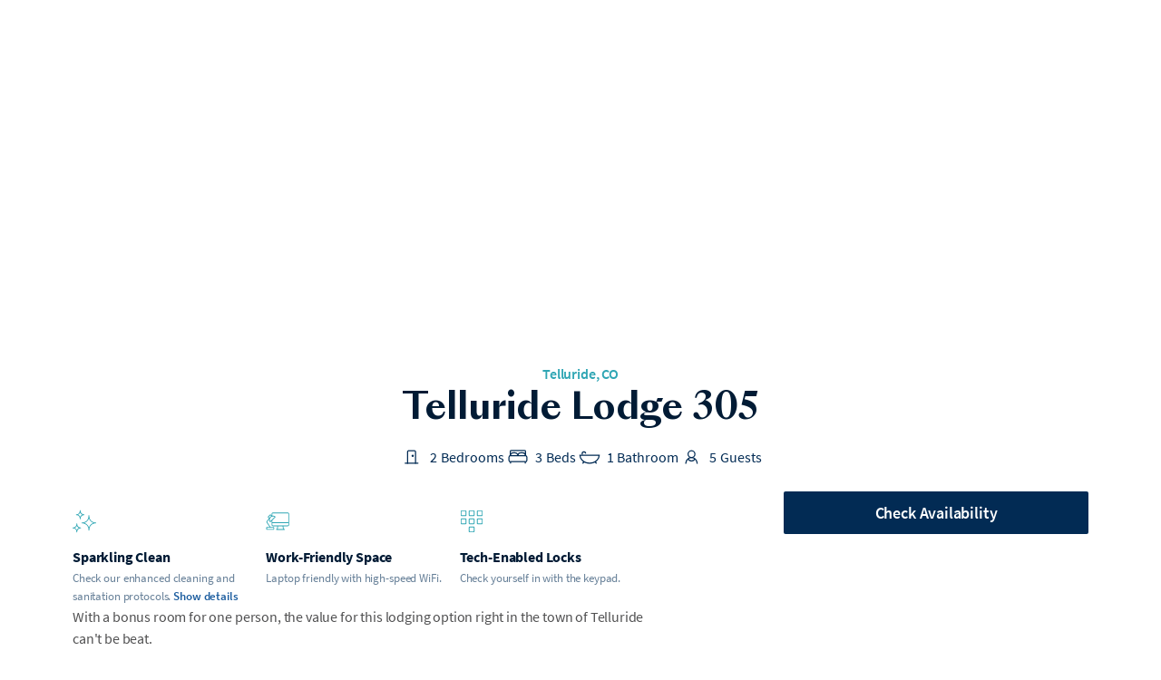

--- FILE ---
content_type: text/html; charset=utf-8
request_url: https://avantstay.com/504971/telluride/telluride-lodge-305
body_size: 40154
content:
<!DOCTYPE html><html><head><meta charSet="utf-8"/><meta name="viewport" content="width=device-width"/><title>Telluride Lodge 305 in Telluride by AvantStay® | Book Direct &amp; Save!</title><meta name="robots" content="index,follow"/><meta name="description" content="Blue Mesa Lodge 41C is a 2BR escape that shows you the best of Telluride. Enjoy the incredible design, an electric fireplace, and a sliding door that leads to a small deck with amazing views!"/><meta name="twitter:card" content="summary_large_image"/><meta name="twitter:site" content="@AvantStay"/><meta name="twitter:creator" content="@AvantStay"/><meta property="fb:app_id" content="1167731063965819"/><meta property="og:title" content="Telluride Lodge 305 in Telluride by AvantStay® | Book Direct &amp; Save!"/><meta property="og:description" content="Blue Mesa Lodge 41C is a 2BR escape that shows you the best of Telluride. Enjoy the incredible design, an electric fireplace, and a sliding door that leads to a small deck with amazing views!"/><meta property="og:url" content="https://avantstay.com/504971/telluride/telluride-lodge-305"/><meta property="og:type" content="website"/><meta property="og:image" content="https://imglite.avantstay.com/https%3A%2F%2Fas-ue2-prod-public-assets.s3.us-east-2.amazonaws.com%2Fassets%2FHome%2F3b17347d-8eaf-11ec-bd28-757d75fdf4b8%2F99a3a25e-b930-11ed-8c35-bfb2a5483fec.jpg?height=640&amp;webp=true&amp;width=1280"/><meta property="og:image:width" content="1280"/><meta property="og:image:height" content="640"/><meta property="og:site_name" content="AvantStay"/><link rel="canonical" href="https://avantstay.com/504971/telluride/telluride-lodge-305"/><meta name="next-head-count" content="18"/><meta charSet="UTF-8"/><meta content="o4dk577v8cbylq4esiu1iiqfp33774" name="facebook-domain-verification"/><link href="https://analytics.twitter.com" rel="preconnect"/><link href="https://api.segment.io" rel="preconnect"/><link href="https://arriere.prod.avantstay.com" rel="preconnect"/><link href="https://featureassets.org" rel="preconnect"/><link crossorigin="anonymous" href="https://fonts.gstatic.com" rel="preconnect"/><link crossorigin="use-credentials" href="/manifest.json" rel="manifest"/><link href="/apple-touch-icon.png" rel="apple-touch-icon" sizes="180x180"/><link href="/favicon-32x32.png" rel="icon" sizes="32x32" type="image/png"/><link href="/favicon-16x16.png" rel="icon" sizes="16x16" type="image/png"/><link as="style" href="/styles/fonts.css" rel="preload"/><link href="/styles/fonts.css" rel="stylesheet"/><link as="font" crossorigin="anonymous" href="/fonts/SangBleuSunrise/SangBleuSunrise-Bold.woff2" rel="preload" type="font/woff2"/><link rel="preload" href="/_next/static/css/acb5db2af51c4d2d.css" as="style"/><link rel="stylesheet" href="/_next/static/css/acb5db2af51c4d2d.css" data-n-g=""/><noscript data-n-css=""></noscript><script defer="" nomodule="" src="/_next/static/chunks/polyfills-42372ed130431b0a.js"></script><script src="/_next/static/chunks/webpack-c3e7bcf011e58552.js" defer=""></script><script src="/_next/static/chunks/framework-0948756d0a56c4aa.js" defer=""></script><script src="/_next/static/chunks/main-d4505e67bf767136.js" defer=""></script><script src="/_next/static/chunks/pages/_app-c3e1c4098f31e521.js" defer=""></script><script src="/_next/static/chunks/2edb282b-3593e671f06d1a43.js" defer=""></script><script src="/_next/static/chunks/1e8ebe3a-2b90af73be816681.js" defer=""></script><script src="/_next/static/chunks/4882-d488c8807a4ed36b.js" defer=""></script><script src="/_next/static/chunks/9239-e248b03b999ee2b6.js" defer=""></script><script src="/_next/static/chunks/3982-0d9f5d91d24026fc.js" defer=""></script><script src="/_next/static/chunks/3955-db1a3144856fc857.js" defer=""></script><script src="/_next/static/chunks/8085-29c30695e8720d67.js" defer=""></script><script src="/_next/static/chunks/7499-0bd2e6c04c50031b.js" defer=""></script><script src="/_next/static/chunks/7209-59af0fc63880b87a.js" defer=""></script><script src="/_next/static/chunks/5351-ee577102d7c846ad.js" defer=""></script><script src="/_next/static/chunks/384-fdb41017292a2536.js" defer=""></script><script src="/_next/static/chunks/8856-e91852b4b4b8fcdf.js" defer=""></script><script src="/_next/static/chunks/7542-fc71b5e01cc00a60.js" defer=""></script><script src="/_next/static/chunks/8834-206db2d24cb553b2.js" defer=""></script><script src="/_next/static/chunks/5078-faddaebfde4f454d.js" defer=""></script><script src="/_next/static/chunks/4770-add0973d87fdec29.js" defer=""></script><script src="/_next/static/chunks/7230-64db95b303659a6a.js" defer=""></script><script src="/_next/static/chunks/9052-108a38c5d7b550c7.js" defer=""></script><script src="/_next/static/chunks/8321-0b747a62335b9441.js" defer=""></script><script src="/_next/static/chunks/831-d283271418eef5b0.js" defer=""></script><script src="/_next/static/chunks/266-675622bd9453833b.js" defer=""></script><script src="/_next/static/chunks/3416-96cbff7e0f273557.js" defer=""></script><script src="/_next/static/chunks/5999-2f297928001447a1.js" defer=""></script><script src="/_next/static/chunks/2308-8b7d5e4cbd0ee80f.js" defer=""></script><script src="/_next/static/chunks/1720-0d0472c820d3615a.js" defer=""></script><script src="/_next/static/chunks/5124-d96cbc5b55a07a56.js" defer=""></script><script src="/_next/static/chunks/6890-a641e207a1533abd.js" defer=""></script><script src="/_next/static/chunks/1345-6b0f2e659cbcf08d.js" defer=""></script><script src="/_next/static/chunks/5042-370627e16fd95dd5.js" defer=""></script><script src="/_next/static/chunks/7717-f82100aee6f80922.js" defer=""></script><script src="/_next/static/chunks/397-9d239bfa4cdf7542.js" defer=""></script><script src="/_next/static/chunks/7694-0c6cf673fe88d2a1.js" defer=""></script><script src="/_next/static/chunks/2733-73e8007354084cb1.js" defer=""></script><script src="/_next/static/chunks/9596-b2727c27694ec7df.js" defer=""></script><script src="/_next/static/chunks/2207-92dbbbfbe7ee13ae.js" defer=""></script><script src="/_next/static/chunks/pages/home/%5Bhash%5D/%5Bregion%5D/%5Btitle%5D-37aeed3f76e43e5d.js" defer=""></script><script src="/_next/static/BAwigrV3PHOiuUddwz3wv/_buildManifest.js" defer=""></script><script src="/_next/static/BAwigrV3PHOiuUddwz3wv/_ssgManifest.js" defer=""></script></head><body><div id="__next"><meta content="width=device-width, initial-scale=1, maximum-scale=1" name="viewport"/><style data-emotion="css-global 1cgil8u">html,body,div,span,applet,object,iframe,h1,h2,h3,h4,h5,h6,p,blockquote,pre,a,abbr,acronym,address,big,cite,code,del,dfn,em,img,ins,kbd,q,s,samp,small,strike,strong,sub,sup,tt,var,b,u,i,center,dl,dt,dd,ol,ul,li,fieldset,form,label,legend,table,caption,tbody,tfoot,thead,tr,th,td,article,aside,canvas,details,embed,figure,figcaption,footer,header,hgroup,menu,nav,output,ruby,section,summary,time,mark,audio,video{margin:0;padding:0;border:0;font-size:100%;font:inherit;vertical-align:baseline;}article,aside,details,figcaption,figure,footer,header,hgroup,menu,nav,section{display:block;}body{line-height:1;}ol,ul{list-style:none;}blockquote,q{quotes:none;}blockquote:before,blockquote:after,q:before,q:after{content:'';content:none;}table{border-collapse:collapse;border-spacing:0;}#web-messenger-container{opacity:0;pointer-events:none;}@media (min-width:768px){#web-messenger-container{opacity:1;pointer-events:auto;}}*,*::before,*::after{-moz-osx-font-smoothing:grayscale;-webkit-font-smoothing:antialiased;-webkit-tap-highlight-color:transparent;box-sizing:border-box;text-rendering:optimizeLegibility;}html,body,div#__next{min-height:100%;}body{background:#FFFFFF;color:#505051;font-family:Source Sans Pro,sans-serif;font-size:1rem;}a{color:#1C5D9F;font-weight:600;-webkit-text-decoration:none;text-decoration:none;}a:not(.MuiButton-root):hover{color:#022B54;}strong{font-weight:700;}em{font-style:italic;}</style><div id="top-banner"></div><style data-emotion="css 3a9tl4">.css-3a9tl4{position:fixed;top:0;right:0;left:0;z-index:10001;}</style><div class="css-3a9tl4 e90r3pw0"><style data-emotion="css 1l3ju1g">.css-1l3ju1g{width:500px;max-width:100%;margin:0 auto;}</style><div class="css-1l3ju1g e90r3pw1"></div></div><style data-emotion="css-global 1cgil8u">html,body,div,span,applet,object,iframe,h1,h2,h3,h4,h5,h6,p,blockquote,pre,a,abbr,acronym,address,big,cite,code,del,dfn,em,img,ins,kbd,q,s,samp,small,strike,strong,sub,sup,tt,var,b,u,i,center,dl,dt,dd,ol,ul,li,fieldset,form,label,legend,table,caption,tbody,tfoot,thead,tr,th,td,article,aside,canvas,details,embed,figure,figcaption,footer,header,hgroup,menu,nav,output,ruby,section,summary,time,mark,audio,video{margin:0;padding:0;border:0;font-size:100%;font:inherit;vertical-align:baseline;}article,aside,details,figcaption,figure,footer,header,hgroup,menu,nav,section{display:block;}body{line-height:1;}ol,ul{list-style:none;}blockquote,q{quotes:none;}blockquote:before,blockquote:after,q:before,q:after{content:'';content:none;}table{border-collapse:collapse;border-spacing:0;}#web-messenger-container{opacity:0;pointer-events:none;}@media (min-width:768px){#web-messenger-container{opacity:1;pointer-events:auto;}}*,*::before,*::after{-moz-osx-font-smoothing:grayscale;-webkit-font-smoothing:antialiased;-webkit-tap-highlight-color:transparent;box-sizing:border-box;text-rendering:optimizeLegibility;}html,body,div#__next{min-height:100%;}body{background:#FFFFFF;color:#505051;font-family:Source Sans Pro,sans-serif;font-size:1rem;}a{color:#1C5D9F;font-weight:600;-webkit-text-decoration:none;text-decoration:none;}a:not(.MuiButton-root):hover{color:#022B54;}strong{font-weight:700;}em{font-style:italic;}</style><style data-emotion="css 21517k">.css-21517k{z-index:10000;outline:none;}</style><style data-emotion="css zloqtc">.css-zloqtc .root{background-color:#011B35;}</style><style data-emotion="css 1ll6qv8">.css-1ll6qv8{z-index:10000;outline:none;}.css-1ll6qv8 .root{background-color:#011B35;}</style><style data-emotion="css hr3vyx">.css-hr3vyx{height:clamp(360px,calc(100vh - 18rem),420px);position:relative;}@media (min-width:768px){.css-hr3vyx{--aspect-ratio:calc(3 / 2);--horizontal-padding:20px;--min-visible-content:30.75rem;--photo-grid-gap:8px;display:grid;gap:var(--photo-grid-gap);grid-auto-flow:column;grid-auto-columns:0;grid-template-columns:2fr 1fr;height:calc(((100vw - 2 * var(--horizontal-padding)) * 2 / 3) / var(--aspect-ratio));margin:0 auto;max-height:calc(100vh - var(--min-visible-content));min-height:360px;padding:0 var(--horizontal-padding);position:relative;}}@media (min-width:1024px){.css-hr3vyx{--horizontal-padding:40px;}}@media (min-aspect-ratio:1440 / 768){.css-hr3vyx{grid-template-columns:2fr 1fr 1fr;}}</style><div class="css-hr3vyx e5etucu0"><style data-emotion="css 156hvrp">.css-156hvrp{position:relative;width:100%;height:100%;overflow:hidden;}</style><div class="css-156hvrp egyal5i0"><div class="swiper" style="width:100%;height:100%"><div class="swiper-wrapper"><div class="swiper-slide"><style data-emotion="css uwwqev">.css-uwwqev{width:100%;height:100%;}</style><div class="css-uwwqev egyal5i5"><style data-emotion="css grdu47">.css-grdu47{position:relative;}.css-grdu47::before{background:linear-gradient(180deg,rgba(0,0,0,0) 0%,rgba(0,0,0,0.5));content:'';height:max(64px,30%);inset:auto 0 0;position:absolute;}</style><div data-imglite-id="imglite_8ycx8asz9h6" data-imglite-visible="false" style="width:100%;height:100%" class="css-grdu47 egyal5i2"></div></div></div><div class="swiper-slide"><div class="css-uwwqev egyal5i5"><div data-imglite-id="imglite_1svhg90597n" data-imglite-visible="false" style="width:100%;height:100%" class="css-grdu47 egyal5i2"></div></div></div><div class="swiper-slide"><div class="css-uwwqev egyal5i5"><div data-imglite-id="imglite_ahmagzmyb6f" data-imglite-visible="false" style="width:100%;height:100%" class="css-grdu47 egyal5i2"></div></div></div><div class="swiper-slide"><div class="css-uwwqev egyal5i5"><div data-imglite-id="imglite_bcbko882vyb" data-imglite-visible="false" style="width:100%;height:100%" class="css-grdu47 egyal5i2"></div></div></div><div class="swiper-slide"><div class="css-uwwqev egyal5i5"><div data-imglite-id="imglite_nzw6x00hsk" data-imglite-visible="false" style="width:100%;height:100%" class="css-grdu47 egyal5i2"></div></div></div><div class="swiper-slide"><div class="css-uwwqev egyal5i5"><div data-imglite-id="imglite_j8pams659y" data-imglite-visible="false" style="width:100%;height:100%" class="css-grdu47 egyal5i2"></div></div></div><div class="swiper-slide"><div class="css-uwwqev egyal5i5"><div data-imglite-id="imglite_y0n0ge0cxh" data-imglite-visible="false" style="width:100%;height:100%" class="css-grdu47 egyal5i2"></div></div></div><div class="swiper-slide"><div class="css-uwwqev egyal5i5"><div data-imglite-id="imglite_b5ihy300agr" data-imglite-visible="false" style="width:100%;height:100%" class="css-grdu47 egyal5i2"></div></div></div><div class="swiper-slide"><div class="css-uwwqev egyal5i5"><div data-imglite-id="imglite_b7aba7ja8i5" data-imglite-visible="false" style="width:100%;height:100%" class="css-grdu47 egyal5i2"></div></div></div><div class="swiper-slide"><div class="css-uwwqev egyal5i5"><div data-imglite-id="imglite_udcucwul6lr" data-imglite-visible="false" style="width:100%;height:100%" class="css-grdu47 egyal5i2"></div></div></div><div class="swiper-slide"><div class="css-uwwqev egyal5i5"><div data-imglite-id="imglite_3f7p06jaccl" data-imglite-visible="false" style="width:100%;height:100%" class="css-grdu47 egyal5i2"></div></div></div><div class="swiper-slide"><div class="css-uwwqev egyal5i5"><div data-imglite-id="imglite_jrqk7wzwa08" data-imglite-visible="false" style="width:100%;height:100%" class="css-grdu47 egyal5i2"></div></div></div></div></div></div></div><style data-emotion="css 1dqo89m">.css-1dqo89m{background-color:#FFFFFF;border-radius:12px 12px 0 0;margin-top:-12px;position:relative;z-index:1;}@media (min-width:768px){.css-1dqo89m{border-radius:0;margin-top:0;padding-top:2.5rem;position:static;}}</style><div class="css-1dqo89m ervk1n21"><style data-emotion="css 1su7oys">.css-1su7oys{margin-left:auto;margin-right:auto;width:min(1120px,calc(100% - 2 * 16px));}@media (min-width:768px){.css-1su7oys{width:min(1120px,calc(100% - 2 * 40px));}}</style><div class="css-1su7oys eapswqr0"><style data-emotion="css 9a4hjh">.css-9a4hjh{display:grid;gap:0.5rem;padding-bottom:1.25rem;border-bottom:1px solid #E8EFF5;}@media (min-width:768px){.css-9a4hjh{border:none;padding-bottom:0;}}</style><div class="css-9a4hjh e7d1xu00"><style data-emotion="css 1cv3mmo">.css-1cv3mmo{position:relative;display:-webkit-box;display:-webkit-flex;display:-ms-flexbox;display:flex;-webkit-box-flex-wrap:wrap;-webkit-flex-wrap:wrap;-ms-flex-wrap:wrap;flex-wrap:wrap;-webkit-align-items:center;-webkit-box-align:center;-ms-flex-align:center;align-items:center;-webkit-box-pack:center;-ms-flex-pack:center;-webkit-justify-content:center;justify-content:center;}</style><div class="css-1cv3mmo e7d1xu04"><style data-emotion="css 15tiw8e">.css-15tiw8e{display:-webkit-box;display:-webkit-flex;display:-ms-flexbox;display:flex;-webkit-flex-direction:column;-ms-flex-direction:column;flex-direction:column;-webkit-align-items:center;-webkit-box-align:center;-ms-flex-align:center;align-items:center;gap:0.625rem;}</style><div class="css-15tiw8e e7d1xu011"><style data-emotion="css cigniw">.css-cigniw{font-family:Source Sans Pro,sans-serif;letter-spacing:-0.01em;line-height:1.54;font-size:1rem;font-weight:400;cursor:pointer;}</style><div class="css-cigniw e7d1xu02"><style data-emotion="css bwei4z">.css-bwei4z{-webkit-text-decoration:none;text-decoration:none;color:#2FA6B4;}</style><a rel="noopener noreferrer" class="css-bwei4z e7d1xu03" href="/regions/telluride">Telluride, CO</a></div><style data-emotion="css 1c4zyls">.css-1c4zyls{color:#011B35;font-family:SangBleu Sunrise,serif;letter-spacing:normal;line-height:1.42;font-size:2rem;font-weight:700;text-align:center;}@media (min-width:768px){.css-1c4zyls{font-size:2.5rem;}}</style><h1 class="css-1c4zyls e7d1xu01">Telluride Lodge 305</h1></div></div><style data-emotion="css z0da7j">.css-z0da7j{display:-webkit-box;display:-webkit-flex;display:-ms-flexbox;display:flex;-webkit-box-pack:center;-ms-flex-pack:center;-webkit-justify-content:center;justify-content:center;position:relative;}@media (min-width:768px){.css-z0da7j{margin-bottom:1.375rem;}}</style><div data-cy="basic-info-grid" class="css-z0da7j e7d1xu05"><style data-emotion="css 76epec">.css-76epec{display:-webkit-box;display:-webkit-flex;display:-ms-flexbox;display:flex;-webkit-flex-direction:row;-ms-flex-direction:row;flex-direction:row;-webkit-box-flex:1;-webkit-flex-grow:1;-ms-flex-positive:1;flex-grow:1;-webkit-box-flex-wrap:wrap;-webkit-flex-wrap:wrap;-ms-flex-wrap:wrap;flex-wrap:wrap;gap:0.25rem 1rem;-webkit-box-pack:center;-ms-flex-pack:center;-webkit-justify-content:center;justify-content:center;min-height:2rem;position:relative;}</style><div class="css-76epec e7d1xu06"><style data-emotion="css 1mfpmt0">.css-1mfpmt0{display:-webkit-box;display:-webkit-flex;display:-ms-flexbox;display:flex;-webkit-flex-direction:row-reverse;-ms-flex-direction:row-reverse;flex-direction:row-reverse;-webkit-align-items:center;-webkit-box-align:center;-ms-flex-align:center;align-items:center;}</style><div class="css-1mfpmt0 e7d1xu07"><style data-emotion="css dmtxfp">.css-dmtxfp{color:#022B54;margin-left:auto;padding-left:0.25rem;}</style><div class="css-dmtxfp e7d1xu010">Bedrooms</div><style data-emotion="css 1re7kcm">.css-1re7kcm{-webkit-align-items:center;-webkit-box-align:center;-ms-flex-align:center;align-items:center;display:-webkit-box;display:-webkit-flex;display:-ms-flexbox;display:flex;}.css-1re7kcm svg{width:1.875rem;height:1.875rem;color:#022B54;}@media (min-width:768px){.css-1re7kcm svg{margin-right:0.25rem;}}</style><div class="css-1re7kcm e7d1xu08"><svg fill="none" height="24" viewBox="0 0 24 24" width="24" xmlns="http://www.w3.org/2000/svg"><circle cx="12" cy="11" r="0.5" stroke="currentColor"></circle><path d="M17 17.5H5" stroke="currentColor"></path><path d="M14.5 18V7.5C14.5 6.94772 14.0523 6.5 13.5 6.5H8.5C7.94772 6.5 7.5 6.94772 7.5 7.5V18" stroke="currentColor"></path></svg><style data-emotion="css ycun7p">.css-ycun7p{font-family:Source Sans Pro,sans-serif;letter-spacing:-0.01em;line-height:1.54;font-size:1rem;font-weight:400;color:#022B54;}</style><div class="css-ycun7p e7d1xu09">2</div></div></div><div class="css-1mfpmt0 e7d1xu07"><div class="css-dmtxfp e7d1xu010">Beds</div><div class="css-1re7kcm e7d1xu08"><svg fill="none" height="24" viewBox="0 0 24 24" width="24" xmlns="http://www.w3.org/2000/svg"><rect height="5.20344" rx="1" stroke="currentColor" width="15.6103" x="4.19336" y="10.9595"></rect><path d="M5.49609 16.1626V17.7236" stroke="currentColor"></path><path d="M18.5039 16.1626V17.7236" stroke="currentColor"></path><path d="M18.7653 10.9592V7.27612C18.7653 6.72384 18.3175 6.27612 17.7653 6.27612H6.23633C5.68404 6.27612 5.23633 6.72384 5.23633 7.27612V10.9592" stroke="currentColor"></path><path d="M12.0008 10.9591V10.9591C12.0008 9.52225 10.836 8.35742 9.39908 8.35742H7.83805C6.40116 8.35742 5.23633 9.52225 5.23633 10.9591V10.9591" stroke="currentColor"></path><path d="M18.7645 10.9591V10.9591C18.7645 9.52225 17.5996 8.35742 16.1627 8.35742H14.6017C13.1648 8.35742 12 9.52225 12 10.9591V10.9591" stroke="currentColor"></path></svg><div class="css-ycun7p e7d1xu09">3</div></div></div><div class="css-1mfpmt0 e7d1xu07"><div class="css-dmtxfp e7d1xu010">Bathroom</div><div class="css-1re7kcm e7d1xu08"><svg fill="none" height="24" viewBox="0 0 24 24" width="24" xmlns="http://www.w3.org/2000/svg"><path d="M12 17.5C17.4995 17.5 20.5 13.5 20.5 10.5H3.5C3.5 13.5 6.50052 17.5 12 17.5Z" stroke="currentColor"></path><path d="M5.5 10V9C5.5 8.17157 6.17157 7.5 7 7.5V7.5C7.82843 7.5 8.5 8.17157 8.5 9V9" stroke="currentColor"></path><path d="M7.20703 16.293L5.79282 17.7072" stroke="currentColor"></path><path d="M16.793 16.293L18.2072 17.7072" stroke="currentColor"></path></svg><div class="css-ycun7p e7d1xu09">1</div></div></div><div class="css-1mfpmt0 e7d1xu07"><div class="css-dmtxfp e7d1xu010">Guests</div><div class="css-1re7kcm e7d1xu08"><svg fill="none" height="24" viewBox="0 0 24 24" width="24" xmlns="http://www.w3.org/2000/svg"><circle cx="11.5" cy="9.5" r="3" stroke="currentColor"></circle><path d="M16.5 18C16.5 15.2386 14.5376 12.5 11.5 12.5C8.46243 12.5 6.5 15.2386 6.5 18" stroke="currentColor"></path><path d="M14.5 13.5C14.5 13.5 13.8146 15.5 11.5 15.5C9.18538 15.5 8.5 13.5 8.5 13.5" stroke="currentColor"></path></svg><div class="css-ycun7p e7d1xu09">5</div></div></div></div></div></div></div><style data-emotion="css 79elbk">.css-79elbk{position:relative;}</style><div class="css-79elbk ervk1n27"><div class="css-1su7oys eapswqr0"><style data-emotion="css 101bsde">.css-101bsde{display:-webkit-box;display:-webkit-flex;display:-ms-flexbox;display:flex;gap:3.75rem;margin-bottom:1.25rem;-webkit-box-pack:justify;-webkit-justify-content:space-between;justify-content:space-between;}</style><div class="css-101bsde ervk1n20"><style data-emotion="css kwuvqn">.css-kwuvqn{display:grid;position:relative;}@media (min-width:768px){.css-kwuvqn{-webkit-flex:1 1 0;-ms-flex:1 1 0;flex:1 1 0;}}@media (min-width:1280px){.css-kwuvqn{max-width:640px;}}</style><div class="css-kwuvqn ervk1n26"><style data-emotion="css 12kzjv">.css-12kzjv{display:-webkit-box;display:-webkit-flex;display:-ms-flexbox;display:flex;-webkit-flex-direction:column;-ms-flex-direction:column;flex-direction:column;gap:1.875rem;min-width:0;padding-top:1.25rem;position:relative;width:100%;}</style><div class="css-12kzjv ervk1n24"><style data-emotion="css 12b8n11">.css-12b8n11{width:100%;height:100%;display:-webkit-box;display:-webkit-flex;display:-ms-flexbox;display:flex;-webkit-flex-direction:column;-ms-flex-direction:column;flex-direction:column;}@media (min-width:1280px){.css-12b8n11{-webkit-flex-direction:row;-ms-flex-direction:row;flex-direction:row;gap:1.875rem;}}</style><div class="css-12b8n11 e13liq1l0"><style data-emotion="css xcg02a">.css-xcg02a{outline:none;background:transparent;margin:0 auto 0.875rem;width:100%;height:100%;box-sizing:border-box;display:-webkit-box;display:-webkit-flex;display:-ms-flexbox;display:flex;-webkit-align-items:flex-start;-webkit-box-align:flex-start;-ms-flex-align:flex-start;align-items:flex-start;}.css-xcg02a:last-child{margin-bottom:0;}@media (min-width:1280px){.css-xcg02a{padding:0;margin-bottom:0;-webkit-flex-direction:column;-ms-flex-direction:column;flex-direction:column;}}</style><div class="css-xcg02a e13liq1l1"><style data-emotion="css 1tr6n7v">.css-1tr6n7v{color:#2FA6B4;margin-right:0.75rem;}.css-1tr6n7v svg{width:1.625rem;height:1.625rem;}@media (min-width:1280px){.css-1tr6n7v{margin-right:0;margin-bottom:0.75rem;}}</style><div class="css-1tr6n7v e13liq1l2"><svg fill="currentColor" height="1em" viewBox="0 0 36 36" width="1em"><path d="M35.8913 20.1586C35.802 19.98 35.5788 19.8907 35.4002 19.8461C34.3734 19.8461 25.5341 19.4889 25.5341 9.22099C25.5341 8.90848 25.2663 8.64062 24.9537 8.64062C24.6412 8.64062 24.3734 8.90848 24.3734 9.22099C24.3734 19.4889 15.534 19.8461 14.5519 19.8461C14.418 19.8461 14.284 19.8907 14.1948 19.98C14.1055 20.0246 14.0608 20.1139 14.0162 20.1586C13.9269 20.3371 13.9269 20.5603 14.0162 20.7389C14.1055 20.9175 14.3287 21.0514 14.5519 21.0514C14.5519 21.0514 14.5519 21.0514 14.5965 21.0514C15.6233 21.0514 24.418 21.4086 24.418 31.6765C24.418 31.989 24.6859 32.2568 24.9984 32.2568C25.3109 32.2568 25.5788 31.989 25.5788 31.6765C25.5788 21.4532 34.3734 21.0514 35.4002 21.0514C35.6235 21.0514 35.802 20.9175 35.936 20.7389C36.0252 20.5603 36.0252 20.3371 35.8913 20.1586ZM24.9537 27.3015C23.6591 23.0604 20.4894 21.23 17.9894 20.4264C20.4894 19.6228 23.6591 17.7925 24.9537 13.5514C26.2484 17.7925 29.4181 19.6228 31.9181 20.4264C29.4181 21.23 26.2484 23.0604 24.9537 27.3015Z" fill="currentColor"></path><path d="M17.5882 8.55027C17.9007 8.55027 18.1686 8.28241 18.1686 7.92527C18.1686 7.61277 17.9007 7.34491 17.5882 7.34491C17.0525 7.34491 12.2311 7.16634 12.2311 1.5413C12.2311 1.2288 11.9632 0.960938 11.6507 0.960938C11.3382 0.960938 11.0703 1.2288 11.0703 1.5413C11.0703 7.16634 6.24889 7.34491 5.71317 7.34491C5.66853 7.34491 5.66853 7.34491 5.66853 7.34491C5.35603 7.38955 5.13281 7.61277 5.13281 7.92527C5.13281 8.23777 5.40067 8.50563 5.71317 8.50563C6.29353 8.50563 11.0703 8.6842 11.0703 14.3092C11.0703 14.6217 11.3382 14.8896 11.6507 14.8896C11.9186 14.9342 12.1864 14.6664 12.1864 14.3539C12.1864 8.72884 17.0079 8.55027 17.5436 8.55027H17.5882ZM11.6061 11.0949C10.8918 9.39849 9.59712 8.46099 8.39176 7.92527C9.68641 7.38955 10.8918 6.36276 11.6061 4.7556C12.3203 6.45204 13.615 7.38955 14.8204 7.92527C13.5257 8.46099 12.3203 9.48778 11.6061 11.0949Z" fill="currentColor"></path><path d="M12.4554 27.4816C11.9197 27.4816 7.09826 27.3031 7.09826 21.678C7.09826 21.3655 6.8304 21.0977 6.5179 21.0977C6.2054 21.0977 5.93754 21.3655 5.93754 21.678C5.93754 27.3031 1.11608 27.4816 0.580361 27.4816C0.535718 27.4816 0.535718 27.4816 0.535718 27.4816C0.223216 27.5263 0 27.7495 0 28.062C0 28.3745 0.267859 28.6423 0.580361 28.6423C1.16072 28.6423 5.93754 28.8209 5.93754 34.446C5.93754 34.7585 6.2054 35.0263 6.5179 35.0263C6.78576 35.1156 7.05362 34.8477 7.05362 34.4906C7.05362 28.8656 11.8751 28.687 12.4108 28.687H12.4554C12.7679 28.687 13.0358 28.4191 13.0358 28.062C13.0358 27.7495 12.7679 27.4816 12.4554 27.4816ZM6.47326 31.2763C5.71432 29.5799 4.46431 28.6423 3.25895 28.1066C4.5536 27.5709 5.75897 26.5441 6.47326 24.937C7.18755 26.6334 8.4822 27.5709 9.68756 28.1066C8.39291 28.6423 7.18755 29.6691 6.47326 31.2763Z" fill="currentColor"></path></svg></div><style data-emotion="css 180ggpd">.css-180ggpd{display:grid;gap:0.125rem;}</style><div class="css-180ggpd e13liq1l3"><style data-emotion="css 1vha42c">.css-1vha42c{font-family:Source Sans Pro,sans-serif;letter-spacing:-0.01em;line-height:1.54;font-size:1rem;font-weight:700;color:#011B35;}</style><div class="css-1vha42c e13liq1l4">Sparkling Clean</div><style data-emotion="css 1n1w0jv">.css-1n1w0jv{font-family:Source Sans Pro,sans-serif;letter-spacing:-0.01em;line-height:1.54;font-size:0.8125rem;font-weight:400;color:rgba(2, 43, 84, 0.6);}</style><div class="css-1n1w0jv e13liq1l5">Check our enhanced cleaning and sanitation protocols.<!-- --> <a rel="noopener noreferrer" target="_blank" href="/cleaning-protocol">Show details</a></div></div></div><div class="css-xcg02a e13liq1l1"><div class="css-1tr6n7v e13liq1l2"><svg fill="currentColor" height="1em" viewBox="0 0 36 36" width="1em"><path clip-rule="evenodd" d="M8.82742 6.85725C8.82742 5.57911 9.86356 4.54297 11.1417 4.54297H33.4274C34.7056 4.54297 35.7417 5.57911 35.7417 6.85725V23.143C35.7417 24.4211 34.7056 25.4573 33.4274 25.4573H26.8942L27.5186 29.8281H28.7122C29.0435 29.8281 29.3122 30.0968 29.3122 30.4281C29.3122 30.7595 29.0435 31.0281 28.7122 31.0281H17.6085C17.5828 31.0298 17.5568 31.0298 17.5306 31.0281H16.2836C15.9522 31.0281 15.6836 30.7595 15.6836 30.4281C15.6836 30.0968 15.9522 29.8281 16.2836 29.8281H17.0486L17.673 25.4573H11.1417C9.86356 25.4573 8.82742 24.4211 8.82742 23.143V17.568L7.41678 18.9787C7.08205 19.3134 6.53323 19.3164 6.24911 18.9377C5.43635 17.8546 5.03791 16.5592 5.05379 15.2679L2.15875 18.7419C2.08511 18.8303 2.07912 18.9568 2.14407 19.0517L7.28867 26.5708H11.9983C12.4717 26.5708 12.8555 26.9545 12.8555 27.4279V29.9993C12.8555 30.4727 12.4717 30.8565 11.9983 30.8565H1.71261C1.23923 30.8565 0.855469 30.4727 0.855469 29.9993V27.4279C0.855469 26.9545 1.23922 26.5708 1.71261 26.5708H5.83466L1.1537 19.7294C0.785626 19.1914 0.819596 18.4744 1.23688 17.9737L4.85837 13.6279L3.58895 12.3585C3.0199 11.7894 3.0199 10.8668 3.58895 10.2978L6.01332 7.8734C6.58237 7.30435 7.50498 7.30435 8.07403 7.8734L8.82742 8.6268V6.85725ZM5.65242 12.7249C5.93707 12.1375 6.32316 11.587 6.81069 11.0995C7.29983 10.6103 7.85241 10.2233 8.44194 9.93838L7.2255 8.72193C7.12508 8.62151 6.96226 8.62151 6.86184 8.72193L4.43748 11.1463C4.33706 11.2467 4.33706 11.4095 4.43748 11.51L5.65242 12.7249ZM10.0274 9.42996C11.6183 9.15531 13.2987 9.52462 14.649 10.5379C15.0276 10.822 15.0246 11.3708 14.6899 11.7056L10.0274 16.368V19.5428H34.5417V6.85725C34.5417 6.24185 34.0428 5.74297 33.4274 5.74297H11.1417C10.5263 5.74297 10.0274 6.24185 10.0274 6.85725V9.42996ZM18.2608 29.8281H26.3064L25.682 25.4573H18.8852L18.2608 29.8281ZM33.4274 24.2573H26.2433C26.2167 24.2555 26.1897 24.2554 26.1625 24.2573H11.1417C10.5263 24.2573 10.0274 23.7584 10.0274 23.143V20.7428H34.5417V23.143C34.5417 23.7584 34.0428 24.2573 33.4274 24.2573ZM2.05547 27.7708V29.6565H11.6555V27.7708H2.05547ZM13.4922 11.2062L6.91742 17.781C5.83021 15.9408 6.07805 13.5292 7.65922 11.948C9.24039 10.3668 11.652 10.119 13.4922 11.2062Z" fill="currentColor" fill-rule="evenodd"></path></svg></div><div class="css-180ggpd e13liq1l3"><div class="css-1vha42c e13liq1l4">Work-Friendly Space</div><div class="css-1n1w0jv e13liq1l5">Laptop friendly with high-speed WiFi.</div></div></div><div class="css-xcg02a e13liq1l1"><div class="css-1tr6n7v e13liq1l2"><svg fill="currentColor" height="1em" viewBox="0 0 36 36" width="1em"><path clip-rule="evenodd" d="M1.23047 2.841C1.23047 1.95153 1.95153 1.23047 2.841 1.23047H8.52521C9.41467 1.23047 10.1357 1.95153 10.1357 2.841V8.52521C10.1357 9.41467 9.41467 10.1357 8.52521 10.1357H2.841C1.95153 10.1357 1.23047 9.41467 1.23047 8.52521V2.841ZM2.841 2.55678C2.68403 2.55678 2.55678 2.68403 2.55678 2.841V8.52521C2.55678 8.68217 2.68403 8.80942 2.841 8.80942H8.52521C8.68217 8.80942 8.80942 8.68217 8.80942 8.52521V2.841C8.80942 2.68403 8.68217 2.55678 8.52521 2.55678H2.841ZM1.23047 15.1568C1.23047 14.2673 1.95153 13.5463 2.841 13.5463H8.52521C9.41467 13.5463 10.1357 14.2673 10.1357 15.1568V20.841C10.1357 21.7305 9.41467 22.4515 8.52521 22.4515H2.841C1.95153 22.4515 1.23047 21.7305 1.23047 20.841V15.1568ZM2.841 14.8726C2.68403 14.8726 2.55678 14.9998 2.55678 15.1568V20.841C2.55678 20.998 2.68403 21.1252 2.841 21.1252H8.52521C8.68217 21.1252 8.80942 20.998 8.80942 20.841V15.1568C8.80942 14.9998 8.68217 14.8726 8.52521 14.8726H2.841ZM15.1568 1.23047C14.2673 1.23047 13.5463 1.95153 13.5463 2.841V8.52521C13.5463 9.41467 14.2673 10.1357 15.1568 10.1357H20.841C21.7305 10.1357 22.4515 9.41467 22.4515 8.52521V2.841C22.4515 1.95153 21.7305 1.23047 20.841 1.23047H15.1568ZM14.8726 2.841C14.8726 2.68403 14.9998 2.55678 15.1568 2.55678H20.841C20.998 2.55678 21.1252 2.68403 21.1252 2.841V8.52521C21.1252 8.68217 20.998 8.80942 20.841 8.80942H15.1568C14.9998 8.80942 14.8726 8.68217 14.8726 8.52521V2.841ZM13.5463 15.1568C13.5463 14.2673 14.2673 13.5463 15.1568 13.5463H20.841C21.7305 13.5463 22.4515 14.2673 22.4515 15.1568V20.841C22.4515 21.7305 21.7305 22.4515 20.841 22.4515H15.1568C14.2673 22.4515 13.5463 21.7305 13.5463 20.841V15.1568ZM15.1568 14.8726C14.9998 14.8726 14.8726 14.9998 14.8726 15.1568V20.841C14.8726 20.998 14.9998 21.1252 15.1568 21.1252H20.841C20.998 21.1252 21.1252 20.998 21.1252 20.841V15.1568C21.1252 14.9998 20.998 14.8726 20.841 14.8726H15.1568ZM15.1574 25.8633C14.2679 25.8633 13.5469 26.5843 13.5469 27.4738V33.158C13.5469 34.0475 14.2679 34.7685 15.1574 34.7685H20.8416C21.7311 34.7685 22.4521 34.0475 22.4521 33.158V27.4738C22.4521 26.5843 21.7311 25.8633 20.8416 25.8633H15.1574ZM14.8732 27.4738C14.8732 27.3168 15.0004 27.1896 15.1574 27.1896H20.8416C20.9986 27.1896 21.1258 27.3168 21.1258 27.4738V33.158C21.1258 33.315 20.9986 33.4422 20.8416 33.4422H15.1574C15.0004 33.4422 14.8732 33.315 14.8732 33.158V27.4738ZM25.8633 2.841C25.8633 1.95153 26.5843 1.23047 27.4738 1.23047H33.158C34.0475 1.23047 34.7685 1.95153 34.7685 2.841V8.52521C34.7685 9.41467 34.0475 10.1357 33.158 10.1357H27.4738C26.5843 10.1357 25.8633 9.41467 25.8633 8.52521V2.841ZM27.4738 2.55678C27.3168 2.55678 27.1896 2.68403 27.1896 2.841V8.52521C27.1896 8.68217 27.3168 8.80942 27.4738 8.80942H33.158C33.315 8.80942 33.4422 8.68217 33.4422 8.52521V2.841C33.4422 2.68403 33.315 2.55678 33.158 2.55678H27.4738ZM27.4738 13.5469C26.5843 13.5469 25.8633 14.2679 25.8633 15.1574V20.8416C25.8633 21.7311 26.5843 22.4521 27.4738 22.4521H33.158C34.0475 22.4521 34.7685 21.7311 34.7685 20.8416V15.1574C34.7685 14.2679 34.0475 13.5469 33.158 13.5469H27.4738ZM27.1896 15.1574C27.1896 15.0004 27.3168 14.8732 27.4738 14.8732H33.158C33.315 14.8732 33.4422 15.0004 33.4422 15.1574V20.8416C33.4422 20.9986 33.315 21.1258 33.158 21.1258H27.4738C27.3168 21.1258 27.1896 20.9986 27.1896 20.8416V15.1574Z" fill="currentColor" fill-rule="evenodd"></path></svg></div><div class="css-180ggpd e13liq1l3"><div class="css-1vha42c e13liq1l4">Tech-Enabled Locks</div><div class="css-1n1w0jv e13liq1l5">Check yourself in with the keypad.</div></div></div></div><style data-emotion="css lhtpm9">.css-lhtpm9{display:grid;gap:1.87rem;-webkit-align-content:start;-ms-flex-line-pack:start;align-content:start;}</style><div class="css-lhtpm9 e1sbb06r0"><div><style data-emotion="css 1c8ctlm">.css-1c8ctlm{font-family:Source Sans Pro;-webkit-box-orient:vertical;-webkit-line-clamp:4;display:-webkit-box;overflow:hidden;text-overflow:ellipsis;word-wrap:break-word;overflow:hidden;-webkit-transition:height 250ms ease;transition:height 250ms ease;font-family:Source Sans Pro,sans-serif;letter-spacing:-0.01em;line-height:1.54;font-size:1rem;font-weight:400;position:relative;-webkit-font-smoothing:antialiased;-moz-osx-font-smoothing:grayscale;}.css-1c8ctlm h1{text-align:center;margin-bottom:1em;}.css-1c8ctlm h1,.css-1c8ctlm h2,.css-1c8ctlm h3{font-weight:bold;}.css-1c8ctlm h1:not(:first-child),.css-1c8ctlm h2:not(:first-child),.css-1c8ctlm h3:not(:first-child){margin-top:1.5em;}.css-1c8ctlm h1,.css-1c8ctlm h2,.css-1c8ctlm h3,.css-1c8ctlm h4,.css-1c8ctlm h5,.css-1c8ctlm h6{color:#022B54;font-family:SangBleu Sunrise,serif;font-weight:bold;line-height:1.42;}.css-1c8ctlm p,.css-1c8ctlm ul{margin:1.25em 0;text-wrap:pretty;}.css-1c8ctlm p:first-of-type,.css-1c8ctlm ul:first-of-type{margin-top:0;}.css-1c8ctlm p:last-child,.css-1c8ctlm ul:last-child{margin-bottom:0;}.css-1c8ctlm ul{display:block;list-style-type:disc;margin-block-end:1rem;margin-block-start:1rem;-webkit-margin-end:0;margin-inline-end:0;-webkit-margin-start:0;margin-inline-start:0;-webkit-padding-start:40px;padding-inline-start:40px;}.css-1c8ctlm li{display:-webkit-box;display:-webkit-list-item;display:-ms-list-itembox;display:list-item;margin:0.5rem 0;text-align:-webkit-match-parent;}.css-1c8ctlm em{font-style:italic;}.css-1c8ctlm h1{text-align:left;margin-bottom:1rem;}@supports (-webkit-line-clamp:4){.css-1c8ctlm{line-height:1.5;}.css-1c8ctlm *{line-height:inherit;}.css-1c8ctlm br{line-height:0;}}</style><div class="css-1c8ctlm e1sbb06r1"><div style="margin-bottom:1rem">With a bonus room for one person, the value for this lodging option right in the town of Telluride can&#x27;t be beat.</div>
<div style="margin-bottom:1rem">Bedding: Queen, twin, queen sofa sleeper</div>
<div style="margin-bottom:1rem">If you&#x27;re looking for simple, basic, neat accommodations within walking distance of everything, this Telluride Lodge condo will fit the bill. The entrance to the condo is from the indoor second-floor hallway. The child&#x27;s room (a very small bedroom) is on the entry level, with a twin bed. Upstairs a half-flight of stairs is the kitchen and living room with an electric fireplace, a queen sofa sleeper, large flat-screen HDTV and a stereo with CD, and DVD player.</div>
<div style="margin-bottom:1rem">Upstairs another eight steps on the third level are the master bedroom with a queen bed and a bathroom with a shower only, accessible from the hall.</div>
<div style="margin-bottom:1rem">This home has views of ski slopes with ski storage in the hallway.</div>
<div style="margin-bottom:1rem">Free wireless internet is included in every stay.</div>
<div style="margin-bottom:1rem">The Telluride Lodge is located adjacent to the grocery store and just across the river from Lift #7. The free in-town shuttle has stops on the north and south sides of the property and downtown Telluride is just a short 10-minute walk.</div>
<div style="margin-bottom:1rem">AvantStay provides a personalized hospitality experience to elevate your stay. With our Concierge Service, guests have access to our tech-enabled services like fridge stocking, private chefs, massages, transportation, special occasion celebrations, baby gear rentals, ski gear, beach gear, and more. For anything you need, we&#x27;re at your fingertips via concierge@avantstay.com.</div>
<div style="margin-bottom:1rem"><strong>Home Truths:</strong></div>
<style data-emotion="css 6n7j50">.css-6n7j50{display:inline;}</style><div style="margin-bottom:1rem" class="css-6n7j50 e1f8fsmd3">
<style data-emotion="css scg0r5">.css-scg0r5{display:inline-block;margin:8px 0 0 16px;position:relative;}.css-scg0r5:first-child{margin-top:0;}</style><span style="margin-bottom:0.5rem" class="css-scg0r5 e1f8fsmd4"><style data-emotion="css 14f6tp">.css-14f6tp{position:absolute;inset:0 auto auto 0;-webkit-transform:translateX(-8px);-moz-transform:translateX(-8px);-ms-transform:translateX(-8px);transform:translateX(-8px);}</style><span class="css-14f6tp e1f8fsmd5">•</span>780 Square Feet</span>
<span style="margin-bottom:0.5rem" class="css-scg0r5 e1f8fsmd4"><span class="css-14f6tp e1f8fsmd5">•</span>There is no A/C at this property.</span>
<span style="margin-bottom:0.5rem" class="css-scg0r5 e1f8fsmd4"><span class="css-14f6tp e1f8fsmd5">•</span>Please note that there are two shared hot tubs. One outdoor, and one indoor, that are open between the hours of 10am-10pm.</span>
<span style="margin-bottom:0.5rem" class="css-scg0r5 e1f8fsmd4"><span class="css-14f6tp e1f8fsmd5">•</span>This home has access to a communal hot tub.</span>
<span style="margin-bottom:0.5rem" class="css-scg0r5 e1f8fsmd4"><span class="css-14f6tp e1f8fsmd5">•</span>Community hot tub is not available during the off-season.</span>
<span style="margin-bottom:0.5rem" class="css-scg0r5 e1f8fsmd4"><span class="css-14f6tp e1f8fsmd5">•</span>This home does not have a washer or dryer or access to one.</span>
<span style="margin-bottom:0.5rem" class="css-scg0r5 e1f8fsmd4"><span class="css-14f6tp e1f8fsmd5">•</span>Telluride experiences &quot;off-seasons&quot; in the spring and fall. Many services are not available to travelers. Please check activities/restaurants/home amenities, etc. when booking these dates.</span>
<span style="margin-bottom:0.5rem" class="css-scg0r5 e1f8fsmd4"><span class="css-14f6tp e1f8fsmd5">•</span>Please note; As a ski town, many construction projects happen around town all summer. Working hours are 8 am-7 pm.</span>
</div>
<div style="margin-bottom:1rem">Parking Details:<br/>
<!-- -->Parking for guests is first-come, first-serve at the onsite outdoor lot. There is no designated parking spot with this vacation rental, but a pass will be provided.</div>
<div style="margin-bottom:1rem">A pack n&#x27; play travel crib and a high chair are available upon request.</div>
<div style="margin-bottom:1rem">All bookings over 28 days require a security deposit to be charged after booking.</div>
<div style="margin-bottom:1rem">STR Permit #: 00441</div></div><style data-emotion="css n8yesc">.css-n8yesc{background:none;border:none;cursor:pointer;margin-top:0.3rem;margin-bottom:0;outline:none;padding:0;text-align:left;width:100%;font-family:Source Sans Pro,sans-serif;letter-spacing:-0.01em;line-height:1.54;font-size:1rem;font-weight:600;color:#1C5D9F;}.css-n8yesc:hover{color:#022B54;}</style><button type="button" class="css-n8yesc e1sbb06r2">View more</button></div></div><style data-emotion="css 21517k">.css-21517k{z-index:10000;outline:none;}</style></div><style data-emotion="css 1lgu2w9">.css-1lgu2w9{display:grid;gap:1.875rem;padding-top:2.5rem;}</style><div class="css-1lgu2w9 eu3at0p0"><style data-emotion="css 14apx63">.css-14apx63{font-family:SangBleu Sunrise,serif;letter-spacing:normal;line-height:1.42;font-size:1.625rem;font-weight:700;color:#022B54;}</style><h2 class="css-14apx63 eu3at0p1">What can I expect in the home?</h2><div><style data-emotion="css 1ivn2kf">.css-1ivn2kf{display:grid;grid-template-columns:1fr;gap:0.75rem;}@media (min-width:768px){.css-1ivn2kf{grid-template-columns:repeat(2,1fr);}}</style><ul class="css-1ivn2kf e1umt3th0"><style data-emotion="css nwxw0t">.css-nwxw0t{display:-webkit-box;display:-webkit-flex;display:-ms-flexbox;display:flex;-webkit-align-items:center;-webkit-box-align:center;-ms-flex-align:center;align-items:center;gap:0.5rem;min-height:2.25rem;color:#022B54;}</style><li class="css-nwxw0t e1umt3th1"><style data-emotion="css l337pq">.css-l337pq{-webkit-flex-shrink:0;-ms-flex-negative:0;flex-shrink:0;height:1.5rem;width:1.5rem;}.css-l337pq path{fill:#022B54;}</style><div class="css-l337pq e1v5zvfk1"></div><style data-emotion="css d878ui">.css-d878ui{display:grid;font-family:Source Sans Pro,sans-serif;letter-spacing:-0.01em;line-height:1.54;font-size:1rem;font-weight:400;}</style><div class="css-d878ui e1umt3th2"><style data-emotion="css 1pumuzf">.css-1pumuzf{display:-webkit-box;display:-webkit-flex;display:-ms-flexbox;display:flex;gap:0.25rem;color:#505051;}</style><div class="css-1pumuzf e1umt3th3">Heating</div></div></li><li class="css-nwxw0t e1umt3th1"><div class="css-l337pq e1v5zvfk1"></div><div class="css-d878ui e1umt3th2"><div class="css-1pumuzf e1umt3th3">TV</div></div></li><li class="css-nwxw0t e1umt3th1"><div class="css-l337pq e1v5zvfk1"></div><div class="css-d878ui e1umt3th2"><div class="css-1pumuzf e1umt3th3">Wifi</div></div></li><li class="css-nwxw0t e1umt3th1"><div class="css-l337pq e1v5zvfk1"></div><div class="css-d878ui e1umt3th2"><div class="css-1pumuzf e1umt3th3">Smartlock</div></div></li><li class="css-nwxw0t e1umt3th1"><div class="css-l337pq e1v5zvfk1"></div><div class="css-d878ui e1umt3th2"><div class="css-1pumuzf e1umt3th3">Hair Dryer</div></div></li><li class="css-nwxw0t e1umt3th1"><div class="css-l337pq e1v5zvfk1"></div><div class="css-d878ui e1umt3th2"><div class="css-1pumuzf e1umt3th3">Fireplace</div></div></li></ul><style data-emotion="css 10w2s70">.css-10w2s70{font-family:Source Sans Pro,sans-serif;letter-spacing:-0.01em;line-height:1.54;font-size:0.875rem;font-weight:600;width:100%;height:auto;padding:0.5rem;margin-top:2.5rem;}@media (min-width:768px){.css-10w2s70{max-width:12.5rem;}}</style><style data-emotion="css 14r5pf4 animation-f4or19">.css-14r5pf4{font-family:Source Sans Pro,sans-serif;letter-spacing:-0.01em;line-height:1.54;font-size:1.125rem;font-weight:600;border-radius:2px;padding:12px 24px;text-align:center;text-transform:none;font-family:Source Sans Pro,sans-serif;letter-spacing:-0.01em;line-height:1.54;font-size:1rem;font-weight:600;border:2px solid #2FA6B4;color:#2FA6B4;overflow:hidden;padding:0.5rem 1.125rem;border:2px solid #022B54;color:#022B54;font-family:Source Sans Pro,sans-serif;letter-spacing:-0.01em;line-height:1.54;font-size:0.875rem;font-weight:600;width:100%;height:auto;padding:0.5rem;margin-top:2.5rem;}.css-14r5pf4:hover{border:2px solid #2FA6B4;}.css-14r5pf4::after{-webkit-animation:animation-f4or19 1.5s infinite ease;animation:animation-f4or19 1.5s infinite ease;background-color:#2FA6B4;bottom:0;height:2px;left:0;position:absolute;width:100%;}.css-14r5pf4.Mui-disabled{border-color:rgba(47, 166, 180, 0.4);color:rgba(47, 166, 180, 0.4);}.css-14r5pf4.Mui-disabled::after{background-color:rgba(47, 166, 180, 0.4);}.css-14r5pf4:hover{border:2px solid #022B54;}.css-14r5pf4::after{background-color:#022B54;}.css-14r5pf4.Mui-disabled{border:2px solid rgba(2, 43, 84, 0.4);color:rgba(2, 43, 84, 0.4);}.css-14r5pf4.Mui-disabled::after{background-color:rgba(2, 43, 84, 0.4);}@media (min-width:768px){.css-14r5pf4{max-width:12.5rem;}}@-webkit-keyframes animation-f4or19{0%{-webkit-transform:translateX(-100%);-moz-transform:translateX(-100%);-ms-transform:translateX(-100%);transform:translateX(-100%);}100%{-webkit-transform:translateX(100%);-moz-transform:translateX(100%);-ms-transform:translateX(100%);transform:translateX(100%);}}@keyframes animation-f4or19{0%{-webkit-transform:translateX(-100%);-moz-transform:translateX(-100%);-ms-transform:translateX(-100%);transform:translateX(-100%);}100%{-webkit-transform:translateX(100%);-moz-transform:translateX(100%);-ms-transform:translateX(100%);transform:translateX(100%);}}</style><style data-emotion="css gxyxzs">.css-gxyxzs{font-family:Source Sans Pro,sans-serif;font-weight:500;font-size:0.875rem;line-height:1.75;text-transform:uppercase;min-width:64px;padding:6px 16px;border:0;border-radius:4px;-webkit-transition:background-color 250ms cubic-bezier(0.4, 0, 0.2, 1) 0ms,box-shadow 250ms cubic-bezier(0.4, 0, 0.2, 1) 0ms,border-color 250ms cubic-bezier(0.4, 0, 0.2, 1) 0ms,color 250ms cubic-bezier(0.4, 0, 0.2, 1) 0ms;transition:background-color 250ms cubic-bezier(0.4, 0, 0.2, 1) 0ms,box-shadow 250ms cubic-bezier(0.4, 0, 0.2, 1) 0ms,border-color 250ms cubic-bezier(0.4, 0, 0.2, 1) 0ms,color 250ms cubic-bezier(0.4, 0, 0.2, 1) 0ms;padding:5px 15px;border:1px solid currentColor;border-color:var(--variant-outlinedBorder, currentColor);background-color:var(--variant-outlinedBg);color:var(--variant-outlinedColor);--variant-textColor:#53C3D0;--variant-outlinedColor:#53C3D0;--variant-outlinedBorder:rgba(83, 195, 208, 0.5);--variant-containedColor:#FFFFFF;--variant-containedBg:#53C3D0;box-shadow:none;-webkit-transition:background-color 250ms cubic-bezier(0.4, 0, 0.2, 1) 0ms,box-shadow 250ms cubic-bezier(0.4, 0, 0.2, 1) 0ms,border-color 250ms cubic-bezier(0.4, 0, 0.2, 1) 0ms;transition:background-color 250ms cubic-bezier(0.4, 0, 0.2, 1) 0ms,box-shadow 250ms cubic-bezier(0.4, 0, 0.2, 1) 0ms,border-color 250ms cubic-bezier(0.4, 0, 0.2, 1) 0ms;font-family:Source Sans Pro,sans-serif;letter-spacing:-0.01em;line-height:1.54;font-size:1.125rem;font-weight:600;border-radius:2px;padding:12px 24px;text-align:center;text-transform:none;font-family:Source Sans Pro,sans-serif;letter-spacing:-0.01em;line-height:1.54;font-size:1rem;font-weight:600;border:2px solid #2FA6B4;color:#2FA6B4;overflow:hidden;padding:0.5rem 1.125rem;border:2px solid #022B54;color:#022B54;font-family:Source Sans Pro,sans-serif;letter-spacing:-0.01em;line-height:1.54;font-size:0.875rem;font-weight:600;width:100%;height:auto;padding:0.5rem;margin-top:2.5rem;}.css-gxyxzs:hover{-webkit-text-decoration:none;text-decoration:none;}.css-gxyxzs.Mui-disabled{color:rgba(0, 0, 0, 0.26);}.css-gxyxzs.Mui-disabled{border:1px solid #E8EFF5;}@media (hover: hover){.css-gxyxzs:hover{--variant-containedBg:#2FA6B4;--variant-textBg:rgba(83, 195, 208, 0.04);--variant-outlinedBorder:#53C3D0;--variant-outlinedBg:rgba(83, 195, 208, 0.04);}}.css-gxyxzs:hover{box-shadow:none;}.css-gxyxzs.Mui-focusVisible{box-shadow:none;}.css-gxyxzs:active{box-shadow:none;}.css-gxyxzs.Mui-disabled{box-shadow:none;}.css-gxyxzs.MuiButton-loading{color:transparent;}.css-gxyxzs:hover{border:2px solid #2FA6B4;}.css-gxyxzs::after{-webkit-animation:animation-f4or19 1.5s infinite ease;animation:animation-f4or19 1.5s infinite ease;background-color:#2FA6B4;bottom:0;height:2px;left:0;position:absolute;width:100%;}.css-gxyxzs.Mui-disabled{border-color:rgba(47, 166, 180, 0.4);color:rgba(47, 166, 180, 0.4);}.css-gxyxzs.Mui-disabled::after{background-color:rgba(47, 166, 180, 0.4);}.css-gxyxzs:hover{border:2px solid #022B54;}.css-gxyxzs::after{background-color:#022B54;}.css-gxyxzs.Mui-disabled{border:2px solid rgba(2, 43, 84, 0.4);color:rgba(2, 43, 84, 0.4);}.css-gxyxzs.Mui-disabled::after{background-color:rgba(2, 43, 84, 0.4);}@media (min-width:768px){.css-gxyxzs{max-width:12.5rem;}}</style><style data-emotion="css wgobto">.css-wgobto{display:-webkit-inline-box;display:-webkit-inline-flex;display:-ms-inline-flexbox;display:inline-flex;-webkit-align-items:center;-webkit-box-align:center;-ms-flex-align:center;align-items:center;-webkit-box-pack:center;-ms-flex-pack:center;-webkit-justify-content:center;justify-content:center;position:relative;box-sizing:border-box;-webkit-tap-highlight-color:transparent;background-color:transparent;outline:0;border:0;margin:0;border-radius:0;padding:0;cursor:pointer;-webkit-user-select:none;-moz-user-select:none;-ms-user-select:none;user-select:none;vertical-align:middle;-moz-appearance:none;-webkit-appearance:none;-webkit-text-decoration:none;text-decoration:none;color:inherit;font-family:Source Sans Pro,sans-serif;font-weight:500;font-size:0.875rem;line-height:1.75;text-transform:uppercase;min-width:64px;padding:6px 16px;border:0;border-radius:4px;-webkit-transition:background-color 250ms cubic-bezier(0.4, 0, 0.2, 1) 0ms,box-shadow 250ms cubic-bezier(0.4, 0, 0.2, 1) 0ms,border-color 250ms cubic-bezier(0.4, 0, 0.2, 1) 0ms,color 250ms cubic-bezier(0.4, 0, 0.2, 1) 0ms;transition:background-color 250ms cubic-bezier(0.4, 0, 0.2, 1) 0ms,box-shadow 250ms cubic-bezier(0.4, 0, 0.2, 1) 0ms,border-color 250ms cubic-bezier(0.4, 0, 0.2, 1) 0ms,color 250ms cubic-bezier(0.4, 0, 0.2, 1) 0ms;padding:5px 15px;border:1px solid currentColor;border-color:var(--variant-outlinedBorder, currentColor);background-color:var(--variant-outlinedBg);color:var(--variant-outlinedColor);--variant-textColor:#53C3D0;--variant-outlinedColor:#53C3D0;--variant-outlinedBorder:rgba(83, 195, 208, 0.5);--variant-containedColor:#FFFFFF;--variant-containedBg:#53C3D0;box-shadow:none;-webkit-transition:background-color 250ms cubic-bezier(0.4, 0, 0.2, 1) 0ms,box-shadow 250ms cubic-bezier(0.4, 0, 0.2, 1) 0ms,border-color 250ms cubic-bezier(0.4, 0, 0.2, 1) 0ms;transition:background-color 250ms cubic-bezier(0.4, 0, 0.2, 1) 0ms,box-shadow 250ms cubic-bezier(0.4, 0, 0.2, 1) 0ms,border-color 250ms cubic-bezier(0.4, 0, 0.2, 1) 0ms;font-family:Source Sans Pro,sans-serif;letter-spacing:-0.01em;line-height:1.54;font-size:1.125rem;font-weight:600;border-radius:2px;padding:12px 24px;text-align:center;text-transform:none;font-family:Source Sans Pro,sans-serif;letter-spacing:-0.01em;line-height:1.54;font-size:1rem;font-weight:600;border:2px solid #2FA6B4;color:#2FA6B4;overflow:hidden;padding:0.5rem 1.125rem;border:2px solid #022B54;color:#022B54;font-family:Source Sans Pro,sans-serif;letter-spacing:-0.01em;line-height:1.54;font-size:0.875rem;font-weight:600;width:100%;height:auto;padding:0.5rem;margin-top:2.5rem;}.css-wgobto::-moz-focus-inner{border-style:none;}.css-wgobto.Mui-disabled{pointer-events:none;cursor:default;}@media print{.css-wgobto{-webkit-print-color-adjust:exact;color-adjust:exact;}}.css-wgobto:hover{-webkit-text-decoration:none;text-decoration:none;}.css-wgobto.Mui-disabled{color:rgba(0, 0, 0, 0.26);}.css-wgobto.Mui-disabled{border:1px solid #E8EFF5;}@media (hover: hover){.css-wgobto:hover{--variant-containedBg:#2FA6B4;--variant-textBg:rgba(83, 195, 208, 0.04);--variant-outlinedBorder:#53C3D0;--variant-outlinedBg:rgba(83, 195, 208, 0.04);}}.css-wgobto:hover{box-shadow:none;}.css-wgobto.Mui-focusVisible{box-shadow:none;}.css-wgobto:active{box-shadow:none;}.css-wgobto.Mui-disabled{box-shadow:none;}.css-wgobto.MuiButton-loading{color:transparent;}.css-wgobto:hover{border:2px solid #2FA6B4;}.css-wgobto::after{-webkit-animation:animation-f4or19 1.5s infinite ease;animation:animation-f4or19 1.5s infinite ease;background-color:#2FA6B4;bottom:0;height:2px;left:0;position:absolute;width:100%;}.css-wgobto.Mui-disabled{border-color:rgba(47, 166, 180, 0.4);color:rgba(47, 166, 180, 0.4);}.css-wgobto.Mui-disabled::after{background-color:rgba(47, 166, 180, 0.4);}.css-wgobto:hover{border:2px solid #022B54;}.css-wgobto::after{background-color:#022B54;}.css-wgobto.Mui-disabled{border:2px solid rgba(2, 43, 84, 0.4);color:rgba(2, 43, 84, 0.4);}.css-wgobto.Mui-disabled::after{background-color:rgba(2, 43, 84, 0.4);}@media (min-width:768px){.css-wgobto{max-width:12.5rem;}}</style><button class="MuiButtonBase-root MuiButton-root MuiButton-outlined MuiButton-outlinedSecondary MuiButton-sizeMedium MuiButton-outlinedSizeMedium MuiButton-colorSecondary MuiButton-disableElevation MuiButton-root MuiButton-outlined MuiButton-outlinedSecondary MuiButton-sizeMedium MuiButton-outlinedSizeMedium MuiButton-colorSecondary MuiButton-disableElevation e1v5zvfk0 ejkhpj5 css-wgobto" tabindex="0" type="button">View all 38 amenities</button></div></div><div class="css-1lgu2w9 eu3at0p0"><h2 class="css-14apx63 eu3at0p1">Room details</h2><style data-emotion="css xvveyd">.css-xvveyd{display:grid;gap:1.875rem;margin-bottom:0.625rem;}</style><div class="css-xvveyd eamfd970"><style data-emotion="css dk562g">.css-dk562g{display:grid;gap:0.625rem;font-family:Source Sans Pro,sans-serif;letter-spacing:-0.01em;line-height:1.54;font-size:1rem;font-weight:400;}.css-dk562g p{margin:0;}</style><div class="css-dk562g eamfd971"><p>Our home features 2 comfortable bedrooms for a perfect night&#x27;s sleep.</p><p>Each room is outfitted with linens, towels, fluffy pillows and comforters. Linens are available for additional sleeping arrangements.</p></div><style data-emotion="css j7qwjs">.css-j7qwjs{display:-webkit-box;display:-webkit-flex;display:-ms-flexbox;display:flex;-webkit-flex-direction:column;-ms-flex-direction:column;flex-direction:column;}</style><div class="css-j7qwjs eqna7860"><style data-emotion="css 158wkzj">.css-158wkzj{font-family:Source Sans Pro,sans-serif;letter-spacing:-0.01em;line-height:1.54;font-size:1.125rem;font-weight:700;color:#022B54;margin-bottom:1.25rem;}</style><h2 class="css-158wkzj eqna7861">Sleeping arrangements</h2><ul class="css-1ivn2kf e1umt3th0"><li class="css-nwxw0t e1umt3th1"><svg fill="none" height="24" viewBox="0 0 24 24" width="24"><path clip-rule="evenodd" d="M6 5.2a.3.3 0 00-.3.3v3.3h.626a1.71 1.71 0 01-.026-.3v-1A1.7 1.7 0 018 5.8h2a1.7 1.7 0 011.7 1.7v1c0 .102-.01.203-.027.3h.653a1.714 1.714 0 01-.026-.3v-1A1.7 1.7 0 0114 5.8h2a1.7 1.7 0 011.7 1.7v1c0 .102-.01.203-.027.3h.627V5.5a.3.3 0 00-.3-.3H6zm-1.7.3v13A1.7 1.7 0 006 20.2h12a1.7 1.7 0 001.7-1.7v-13A1.7 1.7 0 0018 3.8H6a1.7 1.7 0 00-1.7 1.7zm14 6.3v-1.6H5.7v1.6h12.6zM5.7 13.2h12.6v5.3a.3.3 0 01-.3.3H6a.3.3 0 01-.3-.3v-5.3zM10 8.8H8a.3.3 0 01-.3-.3v-1a.3.3 0 01.3-.3h2a.3.3 0 01.3.3v1a.3.3 0 01-.3.3zm6 0h-2a.3.3 0 01-.3-.3v-1a.3.3 0 01.3-.3h2a.3.3 0 01.3.3v1a.3.3 0 01-.3.3z" fill="currentColor" fill-rule="evenodd"></path></svg><div class="css-d878ui e1umt3th2"><div class="css-1pumuzf e1umt3th3">Queen Bed</div></div></li><li class="css-nwxw0t e1umt3th1"><svg fill="none" height="24" viewBox="0 0 24 24" width="24"><path clip-rule="evenodd" d="M5.55 5.969c0-1.008.817-1.825 1.825-1.825h9c1.008 0 1.825.817 1.825 1.825V10.606H6.812a1.553 1.553 0 00-.405.054 1.55 1.55 0 00-1.145 1.496v.988h5.625v1.4H5.262v2.25h-1.4v-4.638A2.95 2.95 0 015.55 9.49V5.97zm4.775 3.237h3.1v-.8a.05.05 0 00-.05-.05h-3a.05.05 0 00-.05.05v.8zm4.5 0v-.8c0-.8-.65-1.45-1.45-1.45h-3c-.801 0-1.45.65-1.45 1.45v.8H6.95V5.97c0-.235.19-.425.425-.425h9c.235 0 .425.19.425.425v3.237h-1.975zM16 12.7a3.3 3.3 0 100 6.6 3.3 3.3 0 000-6.6zM11.3 16a4.7 4.7 0 119.4 0 4.7 4.7 0 01-9.4 0zm3.418 1.5h2.48v-.635H15.8l.46-.53c.243-.244.42-.438.53-.583.11-.147.191-.286.243-.418a1.12 1.12 0 00.078-.41c0-.332-.104-.586-.312-.764-.207-.177-.502-.266-.886-.266-.24 0-.456.052-.65.156a1.161 1.161 0 00-.618 1.038h.826c0-.16.039-.292.117-.398a.361.361 0 01.305-.161c.127 0 .224.04.29.12.067.08.1.196.1.349 0 .188-.14.443-.422.764l-1.142 1.2v.538z" fill="currentColor" fill-rule="evenodd"></path></svg><div class="css-d878ui e1umt3th2"><div class="css-1pumuzf e1umt3th3">Twin Single Bed</div></div></li><li class="css-nwxw0t e1umt3th1"><svg fill="none" height="24" viewBox="0 0 24 24" width="24"><path clip-rule="evenodd" d="M4.667 5c-1.206 0-2.2.994-2.2 2.2v1.604C1.619 9.111 1 9.918 1 10.867v8.066h1.467v-1.466h19.066v1.466H23v-8.066c0-.949-.619-1.756-1.467-2.063V7.2c0-1.206-.994-2.2-2.2-2.2H4.667zm0 1.467h14.666c.407 0 .734.326.734.733v1.604c-.848.307-1.467 1.114-1.467 2.063v1.466H5.4v-1.466c0-.949-.619-1.756-1.467-2.063V7.2c0-.407.327-.733.734-.733zm-.734 4.4a.731.731 0 00-.733-.734.731.731 0 00-.733.734V16h19.066v-5.133a.731.731 0 00-.733-.734.731.731 0 00-.733.734V13.8H3.933v-2.933z" fill="currentColor" fill-rule="evenodd"></path></svg><div class="css-d878ui e1umt3th2"><div class="css-1pumuzf e1umt3th3">Sleep Sofa</div></div></li></ul></div></div><style data-emotion="css 4pl3bs">.css-4pl3bs{max-width:640px;}</style><style data-emotion="css z0esr9">.css-z0esr9.swiper{height:17.5rem;margin:0 calc(16px * (-1));width:calc(100% + 2 * 16px);}.css-z0esr9 .swiper-slide{padding-left:16px;}.css-z0esr9 .swiper-slide:last-child{padding-right:16px;}.css-z0esr9 .swiper-slide:first-child:last-child{width:100%!important;}</style><div class="swiper css-z0esr9 e1lj6b3l0"><div class="swiper-wrapper"><div class="swiper-slide"><style data-emotion="css zxu237">.css-zxu237{height:100%;display:-webkit-box;display:-webkit-flex;display:-ms-flexbox;display:flex;-webkit-flex-direction:column;-ms-flex-direction:column;flex-direction:column;cursor:pointer;width:100%;}.css-zxu237:hover .e14ivqan2{-webkit-transform:scale(1.1,1.1);-moz-transform:scale(1.1,1.1);-ms-transform:scale(1.1,1.1);transform:scale(1.1,1.1);}.css-zxu237:hover .e14ivqan2:after{opacity:0.2;}</style><div class="css-zxu237 e14ivqan5"><style data-emotion="css xbhm4p">.css-xbhm4p{height:100%;border-radius:2px;overflow:hidden;}</style><div class="css-xbhm4p e14ivqan3"><style data-emotion="css xzgkwe">.css-xzgkwe{background-color:#F4F7FA;height:100%;-webkit-transition:-webkit-transform 0.5s ease-in-out;transition:transform 0.5s ease-in-out;width:100%;}.css-xzgkwe:after{opacity:0;-webkit-transition:opacity 0.5s ease-in-out;transition:opacity 0.5s ease-in-out;width:100%;height:100%;content:'';background-color:#1C5D9F;position:absolute;top:0;left:0;}</style><div data-imglite-id="imglite_zque3lyeakr" data-imglite-visible="false" class="css-xzgkwe e14ivqan2"></div></div><style data-emotion="css nmceeh">.css-nmceeh{margin-top:1.25rem;}</style><div class="css-nmceeh e14ivqan0"><style data-emotion="css yaqgd1">.css-yaqgd1{font-family:Source Sans Pro,sans-serif;letter-spacing:-0.01em;line-height:1.54;font-size:1.125rem;font-weight:600;color:#022B54;}</style><div class="css-yaqgd1 e14ivqan4">Primary Bedroom</div><style data-emotion="css dtmquq">.css-dtmquq{font-family:Source Sans Pro,sans-serif;letter-spacing:-0.01em;line-height:1.54;font-size:0.875rem;font-weight:400;color:rgba(2, 43, 84, 0.5);overflow:hidden;text-overflow:ellipsis;white-space:nowrap;}</style><div class="css-dtmquq e14ivqan1">2 guests<style data-emotion="css 64ow0r">.css-64ow0r{display:inline-block;margin:0 0.375rem;}</style><div class="css-64ow0r enscfmm0">•</div>Queen Bed</div></div></div></div><div class="swiper-slide"><div class="css-zxu237 e14ivqan5"><div class="css-xbhm4p e14ivqan3"><div data-imglite-id="imglite_c2inktlsuma" data-imglite-visible="false" class="css-xzgkwe e14ivqan2"></div></div><div class="css-nmceeh e14ivqan0"><div class="css-yaqgd1 e14ivqan4">Bonus Room</div><div class="css-dtmquq e14ivqan1">1 guest<div class="css-64ow0r enscfmm0">•</div>Twin Single Bed</div></div></div></div><div class="swiper-slide"><div class="css-zxu237 e14ivqan5"><div class="css-xbhm4p e14ivqan3"><div data-imglite-id="imglite_frfbsl9fdxs" data-imglite-visible="false" class="css-xzgkwe e14ivqan2"></div></div><div class="css-nmceeh e14ivqan0"><div class="css-yaqgd1 e14ivqan4">Living Room</div><div class="css-dtmquq e14ivqan1">2 guests<div class="css-64ow0r enscfmm0">•</div>Sleep Sofa, TV</div></div></div></div></div></div><style data-emotion="css 1r51h0c">.css-1r51h0c{display:-webkit-box;display:-webkit-flex;display:-ms-flexbox;display:flex;-webkit-flex-direction:row;-ms-flex-direction:row;flex-direction:row;gap:10px;width:100%;padding-right:16px;}.css-1r51h0c:last-child{padding-right:0;}</style><div class="css-1r51h0c e1lj6b3l1"><style data-emotion="css 1uf9z4z">.css-1uf9z4z{position:relative;display:-webkit-box;display:-webkit-flex;display:-ms-flexbox;display:flex;-webkit-flex:1;-ms-flex:1;flex:1;width:auto;height:3px;background-color:rgba(2, 43, 84, 0.1);border-radius:3px;-webkit-transition:width 1s linear;transition:width 1s linear;}.css-1uf9z4z:after{content:'';position:absolute;width:100%;height:3px;background-color:#2FA6B4;border-radius:3px;-webkit-transition:width 4s linear;transition:width 4s linear;}</style><span speed="4" class="css-1uf9z4z e1lj6b3l2"></span><style data-emotion="css 682yy6">.css-682yy6{position:relative;display:-webkit-box;display:-webkit-flex;display:-ms-flexbox;display:flex;-webkit-flex:1;-ms-flex:1;flex:1;width:auto;height:3px;background-color:rgba(2, 43, 84, 0.1);border-radius:3px;-webkit-transition:width 1s linear;transition:width 1s linear;}.css-682yy6:after{content:'';position:absolute;width:0;height:3px;border-radius:3px;-webkit-transition:width 4s linear;transition:width 4s linear;}</style><span speed="4" class="css-682yy6 e1lj6b3l2"></span><span speed="4" class="css-682yy6 e1lj6b3l2"></span></div></div><div class="css-1lgu2w9 eu3at0p0"><h2 class="css-14apx63 eu3at0p1">House Rules</h2><style data-emotion="css 1gbgw4w">.css-1gbgw4w{display:grid;gap:30px;}</style><div class="css-1gbgw4w enn278g0"><style data-emotion="css 1pez96l">.css-1pez96l{display:grid;grid-template-columns:repeat(2,auto);-webkit-box-pack:start;-ms-flex-pack:start;-webkit-justify-content:start;justify-content:start;gap:20px;}</style><div class="rule css-1pez96l enn278g1"><style data-emotion="css 13i9awd">.css-13i9awd{color:#2FA6B4;}</style><div class="css-13i9awd enn278g2"><svg fill="currentColor" height="2rem" viewBox="0 0 36 36" width="2rem"><path clip-rule="evenodd" d="M19.6 10.5C19.6 13.8689 16.8689 16.6 13.5 16.6C10.1311 16.6 7.4 13.8689 7.4 10.5C7.4 7.13106 10.1311 4.4 13.5 4.4C16.8689 4.4 19.6 7.13106 19.6 10.5ZM16.6969 17.2865C19.2401 16.0863 21 13.4987 21 10.5C21 6.35786 17.6421 3 13.5 3C9.35786 3 6 6.35786 6 10.5C6 13.4988 7.76003 16.0866 10.3035 17.2867C5.95581 18.6462 2.80078 22.705 2.80078 27.5008H4.20078C4.20078 22.3645 8.36453 18.2008 13.5008 18.2008C15.0564 18.2008 16.5217 18.5822 17.8094 19.2567C16.6759 20.7011 16 22.5216 16 24.5C16 29.1944 19.8056 33 24.5 33C29.1944 33 33 29.1944 33 24.5C33 19.8056 29.1944 16 24.5 16C22.304 16 20.3024 16.8328 18.794 18.1998C18.1355 17.8243 17.4333 17.5167 16.6969 17.2865ZM28.4948 22.4939L23.5517 27.4369L20.5625 25.0455L21.4371 23.9523L23.4478 25.5609L27.5048 21.5039L28.4948 22.4939ZM31.6 24.5C31.6 28.4212 28.4212 31.6 24.5 31.6C20.5788 31.6 17.4 28.4212 17.4 24.5C17.4 20.5788 20.5788 17.4 24.5 17.4C28.4212 17.4 31.6 20.5788 31.6 24.5Z" fill="currentColor" fill-rule="evenodd"></path></svg></div><style data-emotion="css fpx8lk">.css-fpx8lk{display:grid;gap:10px;}</style><div class="css-fpx8lk enn278g3"><style data-emotion="css cnos0x">.css-cnos0x{font-family:Source Sans Pro,sans-serif;letter-spacing:-0.01em;line-height:1.54;font-size:1rem;font-weight:600;color:#022B54;}</style><h3 class="css-cnos0x enn278g4">Club 21</h3><style data-emotion="css 1xqh2bp">.css-1xqh2bp{font-family:Source Sans Pro,sans-serif;letter-spacing:-0.01em;line-height:1.54;font-size:0.875rem;font-weight:400;}.css-1xqh2bp >p{display:inline;}</style><div class="css-1xqh2bp enn278g5"><p>You must be at least 21 years old to book this property.</p></div></div></div><div class="rule css-1pez96l enn278g1"><div class="css-13i9awd enn278g2"><svg fill="currentColor" height="2rem" viewBox="0 0 36 36" width="2rem"><path clip-rule="evenodd" d="M8.99126 26.2326C8.99126 22.6798 11.8269 19.4295 15.3485 18.366L16.8827 19.5988C15.3515 19.8069 13.8777 20.5386 12.7236 21.6135C11.3459 22.8966 10.5277 24.5675 10.5277 26.2326C10.5277 28.198 11.0905 29.0919 11.7444 29.441C12.4976 29.8432 14.1055 29.96 17.1512 28.6176L17.7965 28.3331L18.4329 28.637C20.6059 29.6746 22.3148 29.6719 23.3615 29.2149C24.3086 28.8014 25.014 27.8881 25.014 26.2326C25.014 26.1991 25.0137 26.1656 25.0131 26.1322L26.4644 27.2984C25.8637 30.8476 22.1945 32.1358 17.7709 30.0235C11.4767 32.7978 8.99126 30.5738 8.99126 26.2326ZM31.213 19.103C29.9965 21.4991 27.7323 22.8179 26.0399 22.1706L24.8675 21.2284C24.0201 19.9867 24.0265 17.9022 25.0144 15.9562C26.287 13.4495 28.7062 12.1219 30.4179 12.9909C32.1296 13.8598 32.4855 16.5963 31.213 19.103ZM16.6519 8.56005C17.3853 10.7484 17.0102 12.9299 15.8451 13.9783L14.606 12.9826C14.8697 12.8453 15.169 12.5247 15.352 11.8779C15.5611 11.139 15.5564 10.1264 15.1951 9.04828C14.8338 7.97017 14.2273 7.15929 13.6151 6.69556C12.9956 6.22626 12.5147 6.19864 12.227 6.29506C11.9393 6.39147 11.5721 6.70333 11.3605 7.45117C11.1514 8.19015 11.1561 9.20272 11.5174 10.2808C11.5531 10.3873 11.5912 10.4911 11.6314 10.5923L9.70456 9.04393C9.54681 7.04051 10.3165 5.31493 11.7388 4.83826C13.5589 4.22826 15.7586 5.89456 16.6519 8.56005ZM19.6925 9.23241C19.3311 10.3105 19.3265 11.3231 19.5356 12.0621C19.7472 12.8099 20.1144 13.1218 20.402 13.2182C20.6897 13.3146 21.1707 13.287 21.7902 12.8177C22.4024 12.354 23.0088 11.5431 23.3701 10.465C23.7315 9.38685 23.7361 8.37428 23.527 7.6353C23.3154 6.88746 22.9482 6.5756 22.6606 6.47919C22.3729 6.38277 21.8919 6.41039 21.2724 6.87969C20.6602 7.34342 20.0538 8.1543 19.6925 9.23241ZM18.2357 8.74418C17.3423 11.4097 18.0937 14.065 19.9138 14.675C21.7339 15.285 23.9336 13.6187 24.8269 10.9532C25.7203 8.28771 24.9689 5.6324 23.1488 5.02239C21.3287 4.41239 19.129 6.07869 18.2357 8.74418ZM25.8165 19.4282C25.7174 18.6666 25.8697 17.6656 26.3844 16.6517C26.8991 15.6378 27.6174 14.9241 28.2907 14.5546C28.972 14.1807 29.4518 14.2235 29.7224 14.3609C29.9929 14.4982 30.3107 14.8603 30.4109 15.631C30.51 16.3926 30.3577 17.3936 29.843 18.4075C29.3283 19.4214 28.61 20.1351 27.9367 20.5046C27.2554 20.8785 26.7755 20.8357 26.505 20.6983C26.2345 20.561 25.9167 20.1989 25.8165 19.4282ZM9.36553 19.7146C9.46459 18.953 9.31229 17.9519 8.79757 16.9381C8.28285 15.9242 7.5646 15.2104 6.89133 14.841C6.20998 14.4671 5.73015 14.5099 5.45961 14.6472C5.18907 14.7846 4.87131 15.1467 4.77106 15.9174C4.67199 16.6789 4.82429 17.68 5.33901 18.6939C5.85373 19.7078 6.57198 20.4215 7.24526 20.791C7.92661 21.1649 8.40644 21.1221 8.67698 20.9847C8.94752 20.8474 9.26527 20.4853 9.36553 19.7146ZM9.37248 22.3547C11.0842 21.4857 11.4401 18.7492 10.1676 16.2426C8.895 13.7359 6.47578 12.4083 4.7641 13.2772C3.05242 14.1462 2.69645 16.8827 3.96902 19.3894C5.24159 21.8961 7.6608 23.2237 9.37248 22.3547ZM33.691 29.8296L2.96241 5.13699L2 6.33465L32.7286 31.0273L33.691 29.8296Z" fill="currentColor" fill-rule="evenodd"></path></svg></div><div class="css-fpx8lk enn278g3"><h3 class="css-cnos0x enn278g4">Humans Only</h3><div class="css-1xqh2bp enn278g5"><p>Pets are not permitted at this property. Unauthorized pets may be subject to a fine.</p></div></div></div><div class="rule css-1pez96l enn278g1"><div class="css-13i9awd enn278g2"><svg fill="currentColor" height="2rem" viewBox="0 0 36 36" width="2rem"><path clip-rule="evenodd" d="M24.0247 8.87453C26.3933 6.58231 29.5603 5.30078 32.8565 5.30078H35.2008V10.7008H32.8084C29.9667 10.7008 27.2699 11.9554 25.4394 14.1291L21.7291 18.5352L20.6375 17.658L24.3686 13.2273C26.465 10.7377 29.5537 9.30078 32.8084 9.30078H33.8008V6.70078H32.8565C29.9237 6.70078 27.1058 7.84104 24.9982 9.88058L18.6292 16.0442L17.5293 15.1604L24.0247 8.87453ZM18.4468 20.2594L19.5384 21.1366L15.1128 26.392C13.3461 28.4899 10.7434 29.7008 8.00078 29.7008H7.00078C3.30047 29.7008 0.300781 26.7011 0.300781 23.0008V14.3008H11.0317L12.7008 15.642V19.8331L15.0669 17.5434L16.1667 18.4272L13.0911 21.4036C12.8941 21.5942 12.6308 21.7008 12.3567 21.7008C11.7736 21.7008 11.3008 21.228 11.3008 20.6448V15.7008H1.70078V23.0008C1.70078 25.9279 4.07367 28.3008 7.00078 28.3008H8.00078C10.3304 28.3008 12.5413 27.2722 14.0419 25.4902L18.4468 20.2594ZM34.0059 29.7773L6.00585 7.27734L5.12891 8.36866L33.1289 30.8687L34.0059 29.7773Z" fill="currentColor" fill-rule="evenodd"></path></svg></div><div class="css-fpx8lk enn278g3"><h3 class="css-cnos0x enn278g4">Thank You For Not Smoking</h3><div class="css-1xqh2bp enn278g5"><p>This is a smoke-free home. Violation of the no-smoking policy will result in a $500 fee for additional cleaning and other related costs, in addition to the Guest being responsible for any damages attributable to smoking beyond said fee.</p></div></div></div><div class="rule css-1pez96l enn278g1"><div class="css-13i9awd enn278g2"><svg fill="currentColor" height="2rem" viewBox="0 0 36 36" width="2rem"><path clip-rule="evenodd" d="M13.3015 0.578125L26.85 11H33.0008V25H26.8493L13.3015 35.4213V0.578125ZM14.7015 3.42133L26.0008 12.113V23.8864L14.7015 32.5781V3.42133ZM27.4008 12.4H31.6008V23.6H27.4008V12.4ZM3.51639 21.4734L5.75077 19.0359L7.98514 21.4734L9.01716 20.5273L6.70036 17.9999L9.01639 15.4734L7.98438 14.5273L5.75077 16.964L3.51716 14.5273L2.48514 15.4734L4.80117 17.9999L2.48438 20.5273L3.51639 21.4734ZM10.3015 13V23H11.7015V13H10.3015Z" fill="currentColor" fill-rule="evenodd"></path></svg></div><div class="css-fpx8lk enn278g3"><h3 class="css-cnos0x enn278g4">Respect Community Rules</h3><div class="css-1xqh2bp enn278g5"><p>Please be considerate of your neighbors and mindful of noise levels. Noise violations may result in fines. Please also note we do not provide speakers or sound systems.</p></div></div></div><div class="rule css-1pez96l enn278g1"><div class="css-13i9awd enn278g2"><svg fill="currentColor" height="2rem" viewBox="0 0 36 36" width="2rem"><path clip-rule="evenodd" d="M18.0005 4.5333C10.563 4.5333 4.53379 10.5625 4.53379 18C4.53379 25.4374 10.563 31.4666 18.0005 31.4666C25.4379 31.4666 31.4671 25.4374 31.4671 18C31.4671 10.5625 25.4379 4.5333 18.0005 4.5333ZM3.13379 18C3.13379 9.78933 9.78982 3.1333 18.0005 3.1333C26.2111 3.1333 32.8671 9.78933 32.8671 18C32.8671 26.2106 26.2111 32.8666 18.0005 32.8666C9.78982 32.8666 3.13379 26.2106 3.13379 18ZM17.9997 18.9902L13.7497 23.2402L12.7598 22.2502L17.0098 18.0002L12.7598 13.7502L13.7497 12.7603L17.9997 17.0103L22.2497 12.7603L23.2397 13.7502L18.9897 18.0002L23.2397 22.2502L22.2497 23.2402L17.9997 18.9902Z" fill="currentColor" fill-rule="evenodd"></path></svg></div><div class="css-fpx8lk enn278g3"><h3 class="css-cnos0x enn278g4">Cancellation &amp; Refund</h3><div class="css-1xqh2bp enn278g5"><style data-emotion="css 1t6y7c8">.css-1t6y7c8 >p{display:inline;}</style><div class="css-1t6y7c8 eh8xzmy0"><style data-emotion="css 1wbba7f">.css-1wbba7f{background-color:transparent;border-radius:0;border-width:0;cursor:pointer;margin:0;outline:none;padding:0;color:#1C5D9F;display:inline;font:inherit;font-weight:600;}.css-1wbba7f:disabled{cursor:default;}</style><button type="button" class="css-1wbba7f eh8xzmy1">Select the dates of your stay</button> <!-- -->to view the cancellation policy.</div></div></div></div></div></div></div><style data-emotion="css 1mv7jbg">.css-1mv7jbg{position:fixed;width:100%;right:0;bottom:0;z-index:5;}@media (min-width:768px){.css-1mv7jbg{position:relative;display:block;z-index:3;margin-bottom:25px;width:clamp(290px,34%,380px);-webkit-flex:0 1 30%;-ms-flex:0 1 30%;flex:0 1 30%;}}</style><div class="css-1mv7jbg ervk1n23"><style data-emotion="css 16a6jvc">.css-16a6jvc{z-index:2;bottom:0;width:100%;position:-webkit-sticky;position:sticky;}@media (min-width:768px){.css-16a6jvc{min-width:290px;margin-top:calc(calc(var(--filter-margin-top) - 1.875rem) * (-1));top:var(--filter-margin-top);}}@media (min-width:1280px){.css-16a6jvc{min-width:unset;}}</style><div class="css-16a6jvc eoe08jm1"><style data-emotion="css dblujo">.css-dblujo{position:relative;display:-webkit-box;display:-webkit-flex;display:-ms-flexbox;display:flex;-webkit-flex-direction:column;-ms-flex-direction:column;flex-direction:column;padding:0.625rem 1rem 4rem;background-color:#FFFFFF;box-shadow:0px -0.5625rem 1.25rem rgba(128,118,103,0.1);}@media (min-width:768px){.css-dblujo{padding:0;background-color:transparent;box-shadow:none;}}</style><div class="css-dblujo eoe08jm3"><style data-emotion="css azpq62">.css-azpq62{position:fixed;bottom:0;left:0;right:0;display:-webkit-box;display:-webkit-flex;display:-ms-flexbox;display:flex;padding:0.625rem 1rem;background-color:#FFFFFF;z-index:1;}@media (min-width:768px){.css-azpq62{position:relative;bottom:unset;left:unset;right:unset;padding:0;background-color:unset;}}</style><div class="css-azpq62 eoe08jm13"><style data-emotion="css i9gxme">.css-i9gxme{-webkit-box-flex:1;-webkit-flex-grow:1;-ms-flex-positive:1;flex-grow:1;}</style><style data-emotion="css 1b433xu animation-f4or19">.css-1b433xu{font-family:Source Sans Pro,sans-serif;letter-spacing:-0.01em;line-height:1.54;font-size:1.125rem;font-weight:600;border-radius:2px;padding:12px 24px;text-align:center;text-transform:none;overflow:hidden;padding:0.625rem 1.5rem;-webkit-box-flex:1;-webkit-flex-grow:1;-ms-flex-positive:1;flex-grow:1;}.css-1b433xu::after{-webkit-animation:animation-f4or19 1.5s infinite ease;animation:animation-f4or19 1.5s infinite ease;background-color:#2FA6B4;bottom:0;height:2px;left:0;position:absolute;width:100%;}.css-1b433xu.Mui-disabled::after{background-color:rgba(47, 166, 180, 0.4);}@-webkit-keyframes animation-f4or19{0%{-webkit-transform:translateX(-100%);-moz-transform:translateX(-100%);-ms-transform:translateX(-100%);transform:translateX(-100%);}100%{-webkit-transform:translateX(100%);-moz-transform:translateX(100%);-ms-transform:translateX(100%);transform:translateX(100%);}}@keyframes animation-f4or19{0%{-webkit-transform:translateX(-100%);-moz-transform:translateX(-100%);-ms-transform:translateX(-100%);transform:translateX(-100%);}100%{-webkit-transform:translateX(100%);-moz-transform:translateX(100%);-ms-transform:translateX(100%);transform:translateX(100%);}}</style><style data-emotion="css h9ldu7">.css-h9ldu7{font-family:Source Sans Pro,sans-serif;font-weight:500;font-size:0.875rem;line-height:1.75;text-transform:uppercase;min-width:64px;padding:6px 16px;border:0;border-radius:4px;-webkit-transition:background-color 250ms cubic-bezier(0.4, 0, 0.2, 1) 0ms,box-shadow 250ms cubic-bezier(0.4, 0, 0.2, 1) 0ms,border-color 250ms cubic-bezier(0.4, 0, 0.2, 1) 0ms,color 250ms cubic-bezier(0.4, 0, 0.2, 1) 0ms;transition:background-color 250ms cubic-bezier(0.4, 0, 0.2, 1) 0ms,box-shadow 250ms cubic-bezier(0.4, 0, 0.2, 1) 0ms,border-color 250ms cubic-bezier(0.4, 0, 0.2, 1) 0ms,color 250ms cubic-bezier(0.4, 0, 0.2, 1) 0ms;color:var(--variant-containedColor);background-color:var(--variant-containedBg);box-shadow:0px 3px 1px -2px rgba(0,0,0,0.2),0px 2px 2px 0px rgba(0,0,0,0.14),0px 1px 5px 0px rgba(0,0,0,0.12);--variant-textColor:#022B54;--variant-outlinedColor:#022B54;--variant-outlinedBorder:rgba(2, 43, 84, 0.5);--variant-containedColor:#FFFFFF;--variant-containedBg:#022B54;padding:8px 22px;font-size:0.9375rem;box-shadow:none;-webkit-transition:background-color 250ms cubic-bezier(0.4, 0, 0.2, 1) 0ms,box-shadow 250ms cubic-bezier(0.4, 0, 0.2, 1) 0ms,border-color 250ms cubic-bezier(0.4, 0, 0.2, 1) 0ms;transition:background-color 250ms cubic-bezier(0.4, 0, 0.2, 1) 0ms,box-shadow 250ms cubic-bezier(0.4, 0, 0.2, 1) 0ms,border-color 250ms cubic-bezier(0.4, 0, 0.2, 1) 0ms;font-family:Source Sans Pro,sans-serif;letter-spacing:-0.01em;line-height:1.54;font-size:1.125rem;font-weight:600;border-radius:2px;padding:12px 24px;text-align:center;text-transform:none;overflow:hidden;padding:0.625rem 1.5rem;-webkit-box-flex:1;-webkit-flex-grow:1;-ms-flex-positive:1;flex-grow:1;}.css-h9ldu7:hover{-webkit-text-decoration:none;text-decoration:none;}.css-h9ldu7.Mui-disabled{color:rgba(0, 0, 0, 0.26);}.css-h9ldu7:hover{box-shadow:0px 2px 4px -1px rgba(0,0,0,0.2),0px 4px 5px 0px rgba(0,0,0,0.14),0px 1px 10px 0px rgba(0,0,0,0.12);}@media (hover: none){.css-h9ldu7:hover{box-shadow:0px 3px 1px -2px rgba(0,0,0,0.2),0px 2px 2px 0px rgba(0,0,0,0.14),0px 1px 5px 0px rgba(0,0,0,0.12);}}.css-h9ldu7:active{box-shadow:0px 5px 5px -3px rgba(0,0,0,0.2),0px 8px 10px 1px rgba(0,0,0,0.14),0px 3px 14px 2px rgba(0,0,0,0.12);}.css-h9ldu7.Mui-focusVisible{box-shadow:0px 3px 5px -1px rgba(0,0,0,0.2),0px 6px 10px 0px rgba(0,0,0,0.14),0px 1px 18px 0px rgba(0,0,0,0.12);}.css-h9ldu7.Mui-disabled{color:rgba(0, 0, 0, 0.26);box-shadow:none;background-color:#E8EFF5;}@media (hover: hover){.css-h9ldu7:hover{--variant-containedBg:#011B35;--variant-textBg:rgba(2, 43, 84, 0.04);--variant-outlinedBorder:#022B54;--variant-outlinedBg:rgba(2, 43, 84, 0.04);}}.css-h9ldu7:hover{box-shadow:none;}.css-h9ldu7.Mui-focusVisible{box-shadow:none;}.css-h9ldu7:active{box-shadow:none;}.css-h9ldu7.Mui-disabled{box-shadow:none;}.css-h9ldu7.MuiButton-loading{color:transparent;}.css-h9ldu7::after{-webkit-animation:animation-f4or19 1.5s infinite ease;animation:animation-f4or19 1.5s infinite ease;background-color:#2FA6B4;bottom:0;height:2px;left:0;position:absolute;width:100%;}.css-h9ldu7.Mui-disabled::after{background-color:rgba(47, 166, 180, 0.4);}</style><style data-emotion="css 4j3cml">.css-4j3cml{display:-webkit-inline-box;display:-webkit-inline-flex;display:-ms-inline-flexbox;display:inline-flex;-webkit-align-items:center;-webkit-box-align:center;-ms-flex-align:center;align-items:center;-webkit-box-pack:center;-ms-flex-pack:center;-webkit-justify-content:center;justify-content:center;position:relative;box-sizing:border-box;-webkit-tap-highlight-color:transparent;background-color:transparent;outline:0;border:0;margin:0;border-radius:0;padding:0;cursor:pointer;-webkit-user-select:none;-moz-user-select:none;-ms-user-select:none;user-select:none;vertical-align:middle;-moz-appearance:none;-webkit-appearance:none;-webkit-text-decoration:none;text-decoration:none;color:inherit;font-family:Source Sans Pro,sans-serif;font-weight:500;font-size:0.875rem;line-height:1.75;text-transform:uppercase;min-width:64px;padding:6px 16px;border:0;border-radius:4px;-webkit-transition:background-color 250ms cubic-bezier(0.4, 0, 0.2, 1) 0ms,box-shadow 250ms cubic-bezier(0.4, 0, 0.2, 1) 0ms,border-color 250ms cubic-bezier(0.4, 0, 0.2, 1) 0ms,color 250ms cubic-bezier(0.4, 0, 0.2, 1) 0ms;transition:background-color 250ms cubic-bezier(0.4, 0, 0.2, 1) 0ms,box-shadow 250ms cubic-bezier(0.4, 0, 0.2, 1) 0ms,border-color 250ms cubic-bezier(0.4, 0, 0.2, 1) 0ms,color 250ms cubic-bezier(0.4, 0, 0.2, 1) 0ms;color:var(--variant-containedColor);background-color:var(--variant-containedBg);box-shadow:0px 3px 1px -2px rgba(0,0,0,0.2),0px 2px 2px 0px rgba(0,0,0,0.14),0px 1px 5px 0px rgba(0,0,0,0.12);--variant-textColor:#022B54;--variant-outlinedColor:#022B54;--variant-outlinedBorder:rgba(2, 43, 84, 0.5);--variant-containedColor:#FFFFFF;--variant-containedBg:#022B54;padding:8px 22px;font-size:0.9375rem;box-shadow:none;-webkit-transition:background-color 250ms cubic-bezier(0.4, 0, 0.2, 1) 0ms,box-shadow 250ms cubic-bezier(0.4, 0, 0.2, 1) 0ms,border-color 250ms cubic-bezier(0.4, 0, 0.2, 1) 0ms;transition:background-color 250ms cubic-bezier(0.4, 0, 0.2, 1) 0ms,box-shadow 250ms cubic-bezier(0.4, 0, 0.2, 1) 0ms,border-color 250ms cubic-bezier(0.4, 0, 0.2, 1) 0ms;font-family:Source Sans Pro,sans-serif;letter-spacing:-0.01em;line-height:1.54;font-size:1.125rem;font-weight:600;border-radius:2px;padding:12px 24px;text-align:center;text-transform:none;overflow:hidden;padding:0.625rem 1.5rem;-webkit-box-flex:1;-webkit-flex-grow:1;-ms-flex-positive:1;flex-grow:1;}.css-4j3cml::-moz-focus-inner{border-style:none;}.css-4j3cml.Mui-disabled{pointer-events:none;cursor:default;}@media print{.css-4j3cml{-webkit-print-color-adjust:exact;color-adjust:exact;}}.css-4j3cml:hover{-webkit-text-decoration:none;text-decoration:none;}.css-4j3cml.Mui-disabled{color:rgba(0, 0, 0, 0.26);}.css-4j3cml:hover{box-shadow:0px 2px 4px -1px rgba(0,0,0,0.2),0px 4px 5px 0px rgba(0,0,0,0.14),0px 1px 10px 0px rgba(0,0,0,0.12);}@media (hover: none){.css-4j3cml:hover{box-shadow:0px 3px 1px -2px rgba(0,0,0,0.2),0px 2px 2px 0px rgba(0,0,0,0.14),0px 1px 5px 0px rgba(0,0,0,0.12);}}.css-4j3cml:active{box-shadow:0px 5px 5px -3px rgba(0,0,0,0.2),0px 8px 10px 1px rgba(0,0,0,0.14),0px 3px 14px 2px rgba(0,0,0,0.12);}.css-4j3cml.Mui-focusVisible{box-shadow:0px 3px 5px -1px rgba(0,0,0,0.2),0px 6px 10px 0px rgba(0,0,0,0.14),0px 1px 18px 0px rgba(0,0,0,0.12);}.css-4j3cml.Mui-disabled{color:rgba(0, 0, 0, 0.26);box-shadow:none;background-color:#E8EFF5;}@media (hover: hover){.css-4j3cml:hover{--variant-containedBg:#011B35;--variant-textBg:rgba(2, 43, 84, 0.04);--variant-outlinedBorder:#022B54;--variant-outlinedBg:rgba(2, 43, 84, 0.04);}}.css-4j3cml:hover{box-shadow:none;}.css-4j3cml.Mui-focusVisible{box-shadow:none;}.css-4j3cml:active{box-shadow:none;}.css-4j3cml.Mui-disabled{box-shadow:none;}.css-4j3cml.MuiButton-loading{color:transparent;}.css-4j3cml::after{-webkit-animation:animation-f4or19 1.5s infinite ease;animation:animation-f4or19 1.5s infinite ease;background-color:#2FA6B4;bottom:0;height:2px;left:0;position:absolute;width:100%;}.css-4j3cml.Mui-disabled::after{background-color:rgba(47, 166, 180, 0.4);}</style><button class="MuiButtonBase-root MuiButton-root MuiButton-contained MuiButton-containedPrimary MuiButton-sizeLarge MuiButton-containedSizeLarge MuiButton-colorPrimary MuiButton-disableElevation MuiButton-root MuiButton-contained MuiButton-containedPrimary MuiButton-sizeLarge MuiButton-containedSizeLarge MuiButton-colorPrimary MuiButton-disableElevation eoe08jm14 ejkhpj1 css-4j3cml" tabindex="0" type="button">Check Availability</button></div></div></div><style data-emotion="css 144c1t2">@media (min-width:768px){.css-144c1t2{max-width:376px;}}.css-144c1t2 .root{-webkit-align-items:stretch;-webkit-box-align:stretch;-ms-flex-align:stretch;align-items:stretch;display:-webkit-box;display:-webkit-flex;display:-ms-flexbox;display:flex;-webkit-flex-direction:column;-ms-flex-direction:column;flex-direction:column;padding-top:22px;}</style><style data-emotion="css 1q6gky3">.css-1q6gky3{z-index:10000;outline:none;}@media (min-width:768px){.css-1q6gky3{max-width:376px;}}.css-1q6gky3 .root{-webkit-align-items:stretch;-webkit-box-align:stretch;-ms-flex-align:stretch;align-items:stretch;display:-webkit-box;display:-webkit-flex;display:-ms-flexbox;display:flex;-webkit-flex-direction:column;-ms-flex-direction:column;flex-direction:column;padding-top:22px;}</style><style data-emotion="css bnxxi2">.css-bnxxi2{height:100%;top:0;}</style><style data-emotion="css d1o77u">.css-d1o77u{z-index:10000;outline:none;height:100%;top:0;}</style></div></div></div><style data-emotion="css 1yzeez6">.css-1yzeez6{padding-top:2.5rem;}</style><div class="css-1yzeez6 ervk1n25"><style data-emotion="css 59jzpf">.css-59jzpf{display:grid;-webkit-align-items:center;-webkit-box-align:center;-ms-flex-align:center;align-items:center;-webkit-box-pack:center;-ms-flex-pack:center;-webkit-justify-content:center;justify-content:center;text-align:center;padding:1.25rem;background-color:#F4F7FA;color:rgba(2, 43, 84, 0.7);}@media (min-width:768px){.css-59jzpf{display:-webkit-box;display:-webkit-flex;display:-ms-flexbox;display:flex;}.css-59jzpf p:not(:last-child)::after{content:'•';margin:0 0.5rem;color:rgba(2, 43, 84, 0.5);}}.css-59jzpf:empty{display:none;}</style><div class="css-59jzpf e1gle3zx0"><p>STR Permit No. <strong>00441</strong></p></div><style data-emotion="css 1sd4vnl">.css-1sd4vnl{background-color:#F7F9FC;height:min(50vh,584px);}</style><div class="css-1sd4vnl e1d0tcvr0"></div></div><style data-emotion="css 15y6kc9">.css-15y6kc9 .root{background-color:#FFFFFF;}</style><style data-emotion="css 1bv5r3r">.css-1bv5r3r{z-index:10000;outline:none;}.css-1bv5r3r .root{background-color:#FFFFFF;}</style></div></div><style data-emotion="css jt0fv0">.css-jt0fv0{height:3.75rem;}</style><div class="css-jt0fv0 ervk1n29"></div><style data-emotion="css wvdgfn">.css-wvdgfn{background-color:rgba(244, 247, 250, 0.5);padding:40px 0;}.css-wvdgfn .MuiAccordionDetails-root,.css-wvdgfn .MuiAccordionSummary-root{background-color:rgba(244, 247, 250, 0.5);}</style><div class="css-wvdgfn e6qun374"><style data-emotion="css v7yk7r">.css-v7yk7r{margin-left:auto;margin-right:auto;width:min(1024px,calc(100% - 2 * 16px));}@media (min-width:768px){.css-v7yk7r{width:min(1024px,calc(100% - 2 * 40px));}}</style><div class="css-v7yk7r e6qun370"><style data-emotion="css 19t9w0b">.css-19t9w0b{position:relative;-webkit-transition:margin 150ms cubic-bezier(0.4, 0, 0.2, 1) 0ms;transition:margin 150ms cubic-bezier(0.4, 0, 0.2, 1) 0ms;overflow-anchor:none;}.css-19t9w0b::before{position:absolute;left:0;top:-1px;right:0;height:1px;content:"";opacity:1;background-color:rgba(0, 0, 0, 0.12);-webkit-transition:opacity 150ms cubic-bezier(0.4, 0, 0.2, 1) 0ms,background-color 150ms cubic-bezier(0.4, 0, 0.2, 1) 0ms;transition:opacity 150ms cubic-bezier(0.4, 0, 0.2, 1) 0ms,background-color 150ms cubic-bezier(0.4, 0, 0.2, 1) 0ms;}.css-19t9w0b:first-of-type::before{display:none;}.css-19t9w0b.Mui-expanded::before{opacity:0;}.css-19t9w0b.Mui-expanded:first-of-type{margin-top:0;}.css-19t9w0b.Mui-expanded:last-of-type{margin-bottom:0;}.css-19t9w0b.Mui-expanded+.css-19t9w0b.Mui-expanded::before{display:none;}.css-19t9w0b.Mui-disabled{background-color:#E8EFF5;}</style><style data-emotion="css 6ydn77">.css-6ydn77{background-color:#fff;color:rgba(0, 0, 0, 0.87);-webkit-transition:box-shadow 300ms cubic-bezier(0.4, 0, 0.2, 1) 0ms;transition:box-shadow 300ms cubic-bezier(0.4, 0, 0.2, 1) 0ms;box-shadow:var(--Paper-shadow);background-image:var(--Paper-overlay);position:relative;-webkit-transition:margin 150ms cubic-bezier(0.4, 0, 0.2, 1) 0ms;transition:margin 150ms cubic-bezier(0.4, 0, 0.2, 1) 0ms;overflow-anchor:none;}.css-6ydn77::before{position:absolute;left:0;top:-1px;right:0;height:1px;content:"";opacity:1;background-color:rgba(0, 0, 0, 0.12);-webkit-transition:opacity 150ms cubic-bezier(0.4, 0, 0.2, 1) 0ms,background-color 150ms cubic-bezier(0.4, 0, 0.2, 1) 0ms;transition:opacity 150ms cubic-bezier(0.4, 0, 0.2, 1) 0ms,background-color 150ms cubic-bezier(0.4, 0, 0.2, 1) 0ms;}.css-6ydn77:first-of-type::before{display:none;}.css-6ydn77.Mui-expanded::before{opacity:0;}.css-6ydn77.Mui-expanded:first-of-type{margin-top:0;}.css-6ydn77.Mui-expanded:last-of-type{margin-bottom:0;}.css-6ydn77.Mui-expanded+.css-6ydn77.Mui-expanded::before{display:none;}.css-6ydn77.Mui-disabled{background-color:#E8EFF5;}</style><div class="MuiPaper-root MuiPaper-elevation MuiPaper-elevation0 MuiAccordion-root Mui-expanded css-6ydn77" style="--Paper-shadow:none"><style data-emotion="css wnfue5">.css-wnfue5{all:unset;}</style><h3 class="MuiAccordion-heading css-wnfue5"><style data-emotion="css 7x7lkm">.css-7x7lkm{display:-webkit-box;display:-webkit-flex;display:-ms-flexbox;display:flex;width:100%;min-height:48px;padding:0px 16px;-webkit-transition:min-height 150ms cubic-bezier(0.4, 0, 0.2, 1) 0ms,background-color 150ms cubic-bezier(0.4, 0, 0.2, 1) 0ms;transition:min-height 150ms cubic-bezier(0.4, 0, 0.2, 1) 0ms,background-color 150ms cubic-bezier(0.4, 0, 0.2, 1) 0ms;}.css-7x7lkm.Mui-focusVisible{background-color:rgba(0, 0, 0, 0.12);}.css-7x7lkm.Mui-disabled{opacity:0.38;}.css-7x7lkm:hover:not(.Mui-disabled){cursor:pointer;}</style><style data-emotion="css mga5z7">.css-mga5z7{display:-webkit-inline-box;display:-webkit-inline-flex;display:-ms-inline-flexbox;display:inline-flex;-webkit-align-items:center;-webkit-box-align:center;-ms-flex-align:center;align-items:center;-webkit-box-pack:center;-ms-flex-pack:center;-webkit-justify-content:center;justify-content:center;position:relative;box-sizing:border-box;-webkit-tap-highlight-color:transparent;background-color:transparent;outline:0;border:0;margin:0;border-radius:0;padding:0;cursor:pointer;-webkit-user-select:none;-moz-user-select:none;-ms-user-select:none;user-select:none;vertical-align:middle;-moz-appearance:none;-webkit-appearance:none;-webkit-text-decoration:none;text-decoration:none;color:inherit;display:-webkit-box;display:-webkit-flex;display:-ms-flexbox;display:flex;width:100%;min-height:48px;padding:0px 16px;-webkit-transition:min-height 150ms cubic-bezier(0.4, 0, 0.2, 1) 0ms,background-color 150ms cubic-bezier(0.4, 0, 0.2, 1) 0ms;transition:min-height 150ms cubic-bezier(0.4, 0, 0.2, 1) 0ms,background-color 150ms cubic-bezier(0.4, 0, 0.2, 1) 0ms;}.css-mga5z7::-moz-focus-inner{border-style:none;}.css-mga5z7.Mui-disabled{pointer-events:none;cursor:default;}@media print{.css-mga5z7{-webkit-print-color-adjust:exact;color-adjust:exact;}}.css-mga5z7.Mui-focusVisible{background-color:rgba(0, 0, 0, 0.12);}.css-mga5z7.Mui-disabled{opacity:0.38;}.css-mga5z7:hover:not(.Mui-disabled){cursor:pointer;}</style><button class="MuiButtonBase-root MuiAccordionSummary-root Mui-expanded css-mga5z7" tabindex="0" type="button" aria-expanded="true"><style data-emotion="css vuxf0f">.css-vuxf0f{display:-webkit-box;display:-webkit-flex;display:-ms-flexbox;display:flex;text-align:start;-webkit-box-flex:1;-webkit-flex-grow:1;-ms-flex-positive:1;flex-grow:1;margin:12px 0;}</style><span class="MuiAccordionSummary-content Mui-expanded css-vuxf0f"><style data-emotion="css 24ifgl">.css-24ifgl{font-family:SangBleu Sunrise,serif;letter-spacing:normal;line-height:1.42;font-size:1.25rem;font-weight:700;color:#011B35;-webkit-align-items:center;-webkit-box-align:center;-ms-flex-align:center;align-items:center;cursor:pointer;display:-webkit-box;display:-webkit-flex;display:-ms-flexbox;display:flex;-webkit-box-pack:justify;-webkit-justify-content:space-between;justify-content:space-between;}</style><div class="css-24ifgl e6qun373">Inspiration for your next trip</div></span><style data-emotion="css f8wb7g">.css-f8wb7g{display:-webkit-box;display:-webkit-flex;display:-ms-flexbox;display:flex;color:rgba(0, 0, 0, 0.54);-webkit-transform:rotate(0deg);-moz-transform:rotate(0deg);-ms-transform:rotate(0deg);transform:rotate(0deg);-webkit-transition:-webkit-transform 150ms cubic-bezier(0.4, 0, 0.2, 1) 0ms;transition:transform 150ms cubic-bezier(0.4, 0, 0.2, 1) 0ms;}.css-f8wb7g.Mui-expanded{-webkit-transform:rotate(180deg);-moz-transform:rotate(180deg);-ms-transform:rotate(180deg);transform:rotate(180deg);}</style><span class="MuiAccordionSummary-expandIconWrapper Mui-expanded css-f8wb7g"><svg fill="none" height="1em" viewBox="0 0 24 24" width="1em"><path d="M12 13.5201L6.87079 8.32428C6.46889 7.91716 5.78766 7.88966 5.34923 8.26285C4.91079 8.63604 4.88117 9.26861 5.28307 9.67573L11.2061 15.6757C11.633 16.1081 12.367 16.1081 12.7939 15.6757L18.7169 9.67573C19.1188 9.26861 19.0892 8.63604 18.6508 8.26285C18.2123 7.88966 17.5311 7.91716 17.1292 8.32428L12 13.5201Z" fill="currentColor"></path></svg></span></button></h3><style data-emotion="css 1cbf1l2">.css-1cbf1l2{height:0;overflow:hidden;-webkit-transition:height 300ms cubic-bezier(0.4, 0, 0.2, 1) 0ms;transition:height 300ms cubic-bezier(0.4, 0, 0.2, 1) 0ms;height:auto;overflow:visible;}</style><div class="MuiCollapse-root MuiCollapse-vertical MuiCollapse-entered css-1cbf1l2" style="min-height:0px"><style data-emotion="css 15830to">.css-15830to{display:-webkit-box;display:-webkit-flex;display:-ms-flexbox;display:flex;width:100%;}</style><div class="MuiCollapse-wrapper MuiCollapse-vertical css-15830to"><style data-emotion="css 9vd5ud">.css-9vd5ud{width:100%;}</style><div class="MuiCollapse-wrapperInner MuiCollapse-vertical css-9vd5ud"><div role="region" class="MuiAccordion-region css-1xdhyk6"><style data-emotion="css l9xe8y">.css-l9xe8y{padding:8px 16px 16px;}</style><div class="MuiAccordionDetails-root css-l9xe8y"><style data-emotion="css 18juqjl">.css-18juqjl{display:grid;grid-auto-flow:column;grid-row-gap:18px;grid-template-rows:repeat(22,1fr);grid-template-columns:repeat(2,1fr);-webkit-box-pack:justify;-webkit-justify-content:space-between;justify-content:space-between;}@media (min-width:768px){.css-18juqjl{grid-template-columns:repeat(3,1fr);grid-template-rows:repeat(15,1fr);}}@media (min-width:1280px){.css-18juqjl{grid-column-gap:2rem;grid-template-rows:repeat(9,1fr);grid-template-columns:repeat(5,1fr);}}</style><div class="css-18juqjl e6qun371"><style data-emotion="css 13qxxjg">.css-13qxxjg{font-family:Source Sans Pro,sans-serif;letter-spacing:-0.01em;line-height:1.54;font-size:1rem;font-weight:400;color:rgba(2, 43, 84, 0.7);display:-webkit-box;display:-webkit-flex;display:-ms-flexbox;display:flex;-webkit-flex-direction:column;-ms-flex-direction:column;flex-direction:column;-webkit-text-decoration:none;text-decoration:none;width:-webkit-fit-content;width:-moz-fit-content;width:fit-content;}.css-13qxxjg span:first-child{font-family:Source Sans Pro,sans-serif;letter-spacing:-0.01em;line-height:1.54;font-size:1rem;font-weight:700;}.css-13qxxjg span:last-child{text-transform:capitalize;}</style><a rel="noopener noreferrer" class="css-13qxxjg e6qun372" href="/destinations/asheville"><span>Asheville</span><span>Cabin Rentals</span></a><a rel="noopener noreferrer" class="css-13qxxjg e6qun372" href="/destinations/austin"><span>Austin</span><span>Vacation Rentals</span></a><a rel="noopener noreferrer" class="css-13qxxjg e6qun372" href="/destinations/berkshires"><span>Berkshires</span><span>Vacation Rentals</span></a><a rel="noopener noreferrer" class="css-13qxxjg e6qun372" href="/destinations/big-bear"><span>Big Bear</span><span>Cabin Rentals</span></a><a rel="noopener noreferrer" class="css-13qxxjg e6qun372" href="/destinations/black-mountain"><span>Black Mountain</span><span>Cabin Rentals</span></a><a rel="noopener noreferrer" class="css-13qxxjg e6qun372" href="/destinations/breckenridge"><span>Breckenridge</span><span>Vacation Rentals</span></a><a rel="noopener noreferrer" class="css-13qxxjg e6qun372" href="/destinations/central-oregon"><span>Central Oregon</span><span>Vacation Rentals</span></a><a rel="noopener noreferrer" class="css-13qxxjg e6qun372" href="/destinations/coachella-valley"><span>Coachella Valley</span><span>Vacation Rentals</span></a><a rel="noopener noreferrer" class="css-13qxxjg e6qun372" href="/destinations/coastal-charleston"><span>Coastal Charleston</span><span>Vacation Rentals</span></a><a rel="noopener noreferrer" class="css-13qxxjg e6qun372" href="/destinations/corpus-christi"><span>Corpus Christi</span><span>Vacation Rentals</span></a><a rel="noopener noreferrer" class="css-13qxxjg e6qun372" href="/destinations/destin"><span>Destin</span><span>Vacation Rentals</span></a><a rel="noopener noreferrer" class="css-13qxxjg e6qun372" href="/destinations/emerald-coast-30a"><span>Emerald Coast - 30A</span><span>Vacation Rentals</span></a><a rel="noopener noreferrer" class="css-13qxxjg e6qun372" href="/destinations/fort-lauderdale"><span>Fort Lauderdale</span><span>Vacation Rentals</span></a><a rel="noopener noreferrer" class="css-13qxxjg e6qun372" href="/destinations/hilton-head"><span>Hilton Head</span><span>Vacation Rentals</span></a><a rel="noopener noreferrer" class="css-13qxxjg e6qun372" href="/destinations/hudson-valley"><span>Hudson Valley</span><span>Vacation Rentals</span></a><a rel="noopener noreferrer" class="css-13qxxjg e6qun372" href="/destinations/joshua-tree"><span>Joshua Tree</span><span>Vacation Rentals</span></a><a rel="noopener noreferrer" class="css-13qxxjg e6qun372" href="/destinations/key-west"><span>Key West</span><span>Vacation Rentals</span></a><a rel="noopener noreferrer" class="css-13qxxjg e6qun372" href="/destinations/lake-arrowhead"><span>Lake Arrowhead</span><span>Cabin Rentals</span></a><a rel="noopener noreferrer" class="css-13qxxjg e6qun372" href="/destinations/lake-norman"><span>Lake Norman</span><span>Rentals</span></a><a rel="noopener noreferrer" class="css-13qxxjg e6qun372" href="/destinations/lake-tahoe"><span>Lake Tahoe</span><span>Cabin Rentals</span></a><a rel="noopener noreferrer" class="css-13qxxjg e6qun372" href="/destinations/los-angeles"><span>Los Angeles</span><span>Vacation Rentals</span></a><a rel="noopener noreferrer" class="css-13qxxjg e6qun372" href="/destinations/malibu"><span>Malibu</span><span>Vacation Rentals</span></a><a rel="noopener noreferrer" class="css-13qxxjg e6qun372" href="/destinations/marco-island"><span>Marco Island</span><span>Vacation Rentals</span></a><a rel="noopener noreferrer" class="css-13qxxjg e6qun372" href="/destinations/maui"><span>Maui</span><span>Vacation Rentals</span></a><a rel="noopener noreferrer" class="css-13qxxjg e6qun372" href="/destinations/nashville"><span>Nashville</span><span>Vacation Rentals</span></a><a rel="noopener noreferrer" class="css-13qxxjg e6qun372" href="/destinations/newport-beach"><span>Newport Beach</span><span>Vacation Rentals</span></a><a rel="noopener noreferrer" class="css-13qxxjg e6qun372" href="/destinations/oahu"><span>Oahu</span><span>Vacation Rentals</span></a><a rel="noopener noreferrer" class="css-13qxxjg e6qun372" href="/destinations/oregon-coast"><span>Oregon Coast</span><span>Vacation Rentals</span></a><a rel="noopener noreferrer" class="css-13qxxjg e6qun372" href="/destinations/orlando"><span>Orlando</span><span>Vacation Rentals</span></a><a rel="noopener noreferrer" class="css-13qxxjg e6qun372" href="/destinations/palm-springs"><span>Palm Springs</span><span>Vacation Rentals</span></a><a rel="noopener noreferrer" class="css-13qxxjg e6qun372" href="/destinations/palm-springs-hotels"><span>Palm Springs Hotels</span><span></span></a><a rel="noopener noreferrer" class="css-13qxxjg e6qun372" href="/destinations/park-city"><span>Park City</span><span>Vacation Rentals</span></a><a rel="noopener noreferrer" class="css-13qxxjg e6qun372" href="/destinations/paso-robles"><span>Paso Robles</span><span>Vacation Rentals</span></a><a rel="noopener noreferrer" class="css-13qxxjg e6qun372" href="/destinations/poconos"><span>Poconos</span><span>Cabin Rentals</span></a><a rel="noopener noreferrer" class="css-13qxxjg e6qun372" href="/destinations/port-aransas"><span>Port Aransas</span><span>Vacation Rentals</span></a><a rel="noopener noreferrer" class="css-13qxxjg e6qun372" href="/destinations/san-diego"><span>San Diego</span><span>Vacation Rentals</span></a><a rel="noopener noreferrer" class="css-13qxxjg e6qun372" href="/destinations/scottsdale"><span>Scottsdale</span><span>Vacation Rentals</span></a><a rel="noopener noreferrer" class="css-13qxxjg e6qun372" href="/destinations/sedona"><span>Sedona</span><span>Vacation Rentals</span></a><a rel="noopener noreferrer" class="css-13qxxjg e6qun372" href="/destinations/smoky-mountains"><span>Smoky Mountains</span><span>Cabin Rentals</span></a><a rel="noopener noreferrer" class="css-13qxxjg e6qun372" href="/destinations/sonoma"><span>Sonoma</span><span>Vacation Rentals</span></a><a rel="noopener noreferrer" class="css-13qxxjg e6qun372" href="/destinations/telluride"><span>Telluride</span><span>Vacation Rentals</span></a><a rel="noopener noreferrer" class="css-13qxxjg e6qun372" href="/destinations/temecula"><span>Temecula</span><span>Vacation Rentals</span></a><a rel="noopener noreferrer" class="css-13qxxjg e6qun372" href="/destinations/vail"><span>Vail</span><span>Vacation Rentals</span></a></div></div></div></div></div></div></div></div></div><style data-emotion="css 1o3oomb">.css-1o3oomb{margin-top:60px;}</style><style data-emotion="css 8rkzx6">.css-8rkzx6{margin-left:auto;margin-right:auto;width:min(1024px,calc(100% - 2 * 16px));display:-webkit-box;display:-webkit-flex;display:-ms-flexbox;display:flex;-webkit-flex-direction:column;-ms-flex-direction:column;flex-direction:column;position:relative;background:#FFFFFF;padding-bottom:80px;margin-top:60px;}@media (min-width:768px){.css-8rkzx6{width:min(1024px,calc(100% - 2 * 40px));}}@media (min-width:1280px){.css-8rkzx6{padding-bottom:60px;}}@media print{.css-8rkzx6{display:none;}}</style><footer class="e15htkkt0 css-8rkzx6 e38aofv5"><div><style data-emotion="css k7gj6z">.css-k7gj6z{fill-rule:evenodd;-webkit-clip-rule:evenodd;clip-rule:evenodd;stroke-linejoin:round;stroke-miterlimit:1.41421;}.css-k7gj6z path{fill:#022B54;}</style><svg class="css-k7gj6z e1mzbjc0" color="#022B54" style="height:13.5px;width:135.61363636363637px" viewBox="0 0 442 44"><title>AvantStay Logo</title><path d="M24.9922 24.5078L18.8789 9.65625L12.875 24.5078H24.9922ZM26.5977 28.4727H11.2695L5.58594 42.4648H0.921875L17.5391 1.83203H24.7773L41.4492 42.4648H32.332L26.5977 28.4727Z"></path><path d="M50.0625 1.83203H59.4414L72.4648 31.3672L85.4922 1.83203H90.2617L72.3047 42.4648H68.0703L50.0625 1.83203Z"></path><path d="M122.918 24.5078L116.809 9.65625L110.805 24.5078H122.918ZM124.527 28.4727H109.195L103.516 42.4648H98.8516L115.469 1.83203H122.703L139.375 42.4648H130.262L124.527 28.4727Z"></path><path d="M187.598 29.332V1.83203H191.941V42.4648H187.598L161.438 14.4297V42.4648H157.098V1.83203H161.438L187.598 29.332Z"></path><path d="M224.391 5.79688H209.863V1.83203H247.492V5.79688H232.965V42.4648H224.391V5.79688Z"></path><path d="M265.609 41.4453L263.414 27.9922H265.824L270.219 36.6719C271.559 39.3008 274.297 39.7305 277.297 39.7305C281.422 39.7305 284.801 37.6406 284.801 33.6719C284.801 29.707 282.066 27.668 276.922 25.9531L273.973 24.9883C267.273 22.7891 263.68 18.6641 263.68 12.4453C263.68 4.56641 271.402 0.707031 279.496 0.707031C282.441 0.707031 285.66 1.08203 288.23 1.99219L290.59 14.75H288.176L283.621 6.17188C282.711 4.45703 280.461 4.13672 278.207 4.13672C274.402 4.13672 271.184 6.12109 271.184 9.87109C271.184 12.5 272.418 15.0703 276.383 16.3594L279.332 17.3242C287.105 19.8437 292.52 23.0039 292.52 30.6719C292.52 38.6562 284.535 43.1602 276.867 43.1602C272.687 43.1602 269.203 42.7305 265.609 41.4453Z"></path><path d="M322.008 5.79688H307.48V1.83203H345.113V5.79688H330.586V42.4648H322.008V5.79688Z"></path><path d="M376.957 24.5078L370.848 9.65625L364.844 24.5078H376.957ZM378.562 28.4727H363.234L357.551 42.4648H352.891L369.508 1.83203H376.742L393.414 42.4648H384.301L378.562 28.4727Z"></path><path d="M425.453 42.4648H416.875V24.1289L400.422 1.83203H410.496L423.469 19.5195L436.656 1.83203H441.91L425.453 24.1836V42.4648Z"></path></svg></div><style data-emotion="css osnvvg">.css-osnvvg{display:-webkit-box;display:-webkit-flex;display:-ms-flexbox;display:flex;-webkit-flex-direction:column;-ms-flex-direction:column;flex-direction:column;-webkit-box-flex:1;-webkit-flex-grow:1;-ms-flex-positive:1;flex-grow:1;-webkit-box-pack:justify;-webkit-justify-content:space-between;justify-content:space-between;gap:30px;margin-bottom:30px;margin-top:1.25rem;}@media (min-width:1024px){.css-osnvvg{-webkit-flex-direction:row;-ms-flex-direction:row;flex-direction:row;gap:40px;}}</style><div class="css-osnvvg e38aofv17"><div><style data-emotion="css 1hy2i01">.css-1hy2i01{color:rgba(2, 43, 84, 0.7);margin-bottom:1.25rem;}@media (min-width:768px){.css-1hy2i01{font-family:Source Sans Pro,sans-serif;letter-spacing:-0.01em;line-height:1.54;font-size:0.875rem;font-weight:400;}}</style><div class="css-1hy2i01 e38aofv16">We are here to set the new standard for short-term rental experiences.</div><style data-emotion="css 1qtni58">.css-1qtni58{margin:0.875rem 0;}.css-1qtni58:first-child{margin-top:0;}.css-1qtni58:last-child{margin-bottom:0;}</style><div class="css-1qtni58 e38aofv1"></div><div></div><style data-emotion="css 1qd34fk">.css-1qd34fk{font-family:Source Sans Pro,sans-serif;letter-spacing:-0.01em;line-height:1.54;font-size:0.875rem;font-weight:400;-webkit-align-items:center;-webkit-box-align:center;-ms-flex-align:center;align-items:center;border-top:1px solid #E8EFF5;color:#022B54;display:-webkit-box;display:-webkit-flex;display:-ms-flexbox;display:flex;gap:0.5rem 1rem;margin-top:0.875rem;padding-top:0.875rem;}@media (min-width:1024px){.css-1qd34fk{-webkit-align-items:start;-webkit-box-align:start;-ms-flex-align:start;align-items:start;-webkit-flex-direction:column;-ms-flex-direction:column;flex-direction:column;}}</style><div class="css-1qd34fk e38aofv13">Are you a current homeowner? <style data-emotion="css 1xo9t81">.css-1xo9t81{-webkit-align-self:stretch;-ms-flex-item-align:stretch;align-self:stretch;-webkit-flex-shrink:0;-ms-flex-negative:0;flex-shrink:0;}@media (min-width:1280px){.css-1xo9t81{-webkit-align-self:stretch;-ms-flex-item-align:stretch;align-self:stretch;}}</style><a href="https://lighthouse.avantstay.com" rel="noopener noreferrer" target="_blank" class="css-1xo9t81 e38aofv15"><style data-emotion="css 1dzrrfl">.css-1dzrrfl{font-size:0.9375rem;min-width:auto;padding:0.375rem 1.25rem;}@media (min-width:768px){.css-1dzrrfl{width:100%;}}@media (min-width:1280px){.css-1dzrrfl{width:auto;}}</style><style data-emotion="css ptrjre animation-f4or19">.css-ptrjre{font-family:Source Sans Pro,sans-serif;letter-spacing:-0.01em;line-height:1.54;font-size:1.125rem;font-weight:600;border-radius:2px;padding:12px 24px;text-align:center;text-transform:none;font-family:Source Sans Pro,sans-serif;letter-spacing:-0.01em;line-height:1.54;font-size:1rem;font-weight:600;border:2px solid #2FA6B4;color:#2FA6B4;overflow:hidden;padding:0.5rem 1.125rem;border:2px solid #022B54;color:#022B54;font-size:0.9375rem;min-width:auto;padding:0.375rem 1.25rem;}.css-ptrjre:hover{border:2px solid #2FA6B4;}.css-ptrjre::after{-webkit-animation:animation-f4or19 1.5s infinite ease;animation:animation-f4or19 1.5s infinite ease;background-color:#2FA6B4;bottom:0;height:2px;left:0;position:absolute;width:100%;}.css-ptrjre.Mui-disabled{border-color:rgba(47, 166, 180, 0.4);color:rgba(47, 166, 180, 0.4);}.css-ptrjre.Mui-disabled::after{background-color:rgba(47, 166, 180, 0.4);}.css-ptrjre:hover{border:2px solid #022B54;}.css-ptrjre::after{background-color:#022B54;}.css-ptrjre.Mui-disabled{border:2px solid rgba(2, 43, 84, 0.4);color:rgba(2, 43, 84, 0.4);}.css-ptrjre.Mui-disabled::after{background-color:rgba(2, 43, 84, 0.4);}@media (min-width:768px){.css-ptrjre{width:100%;}}@media (min-width:1280px){.css-ptrjre{width:auto;}}@-webkit-keyframes animation-f4or19{0%{-webkit-transform:translateX(-100%);-moz-transform:translateX(-100%);-ms-transform:translateX(-100%);transform:translateX(-100%);}100%{-webkit-transform:translateX(100%);-moz-transform:translateX(100%);-ms-transform:translateX(100%);transform:translateX(100%);}}@keyframes animation-f4or19{0%{-webkit-transform:translateX(-100%);-moz-transform:translateX(-100%);-ms-transform:translateX(-100%);transform:translateX(-100%);}100%{-webkit-transform:translateX(100%);-moz-transform:translateX(100%);-ms-transform:translateX(100%);transform:translateX(100%);}}</style><style data-emotion="css evc1cq">.css-evc1cq{font-family:Source Sans Pro,sans-serif;font-weight:500;font-size:0.875rem;line-height:1.75;text-transform:uppercase;min-width:64px;padding:6px 16px;border:0;border-radius:4px;-webkit-transition:background-color 250ms cubic-bezier(0.4, 0, 0.2, 1) 0ms,box-shadow 250ms cubic-bezier(0.4, 0, 0.2, 1) 0ms,border-color 250ms cubic-bezier(0.4, 0, 0.2, 1) 0ms,color 250ms cubic-bezier(0.4, 0, 0.2, 1) 0ms;transition:background-color 250ms cubic-bezier(0.4, 0, 0.2, 1) 0ms,box-shadow 250ms cubic-bezier(0.4, 0, 0.2, 1) 0ms,border-color 250ms cubic-bezier(0.4, 0, 0.2, 1) 0ms,color 250ms cubic-bezier(0.4, 0, 0.2, 1) 0ms;padding:5px 15px;border:1px solid currentColor;border-color:var(--variant-outlinedBorder, currentColor);background-color:var(--variant-outlinedBg);color:var(--variant-outlinedColor);--variant-textColor:#53C3D0;--variant-outlinedColor:#53C3D0;--variant-outlinedBorder:rgba(83, 195, 208, 0.5);--variant-containedColor:#FFFFFF;--variant-containedBg:#53C3D0;box-shadow:none;-webkit-transition:background-color 250ms cubic-bezier(0.4, 0, 0.2, 1) 0ms,box-shadow 250ms cubic-bezier(0.4, 0, 0.2, 1) 0ms,border-color 250ms cubic-bezier(0.4, 0, 0.2, 1) 0ms;transition:background-color 250ms cubic-bezier(0.4, 0, 0.2, 1) 0ms,box-shadow 250ms cubic-bezier(0.4, 0, 0.2, 1) 0ms,border-color 250ms cubic-bezier(0.4, 0, 0.2, 1) 0ms;font-family:Source Sans Pro,sans-serif;letter-spacing:-0.01em;line-height:1.54;font-size:1.125rem;font-weight:600;border-radius:2px;padding:12px 24px;text-align:center;text-transform:none;font-family:Source Sans Pro,sans-serif;letter-spacing:-0.01em;line-height:1.54;font-size:1rem;font-weight:600;border:2px solid #2FA6B4;color:#2FA6B4;overflow:hidden;padding:0.5rem 1.125rem;border:2px solid #022B54;color:#022B54;font-size:0.9375rem;min-width:auto;padding:0.375rem 1.25rem;}.css-evc1cq:hover{-webkit-text-decoration:none;text-decoration:none;}.css-evc1cq.Mui-disabled{color:rgba(0, 0, 0, 0.26);}.css-evc1cq.Mui-disabled{border:1px solid #E8EFF5;}@media (hover: hover){.css-evc1cq:hover{--variant-containedBg:#2FA6B4;--variant-textBg:rgba(83, 195, 208, 0.04);--variant-outlinedBorder:#53C3D0;--variant-outlinedBg:rgba(83, 195, 208, 0.04);}}.css-evc1cq:hover{box-shadow:none;}.css-evc1cq.Mui-focusVisible{box-shadow:none;}.css-evc1cq:active{box-shadow:none;}.css-evc1cq.Mui-disabled{box-shadow:none;}.css-evc1cq.MuiButton-loading{color:transparent;}.css-evc1cq:hover{border:2px solid #2FA6B4;}.css-evc1cq::after{-webkit-animation:animation-f4or19 1.5s infinite ease;animation:animation-f4or19 1.5s infinite ease;background-color:#2FA6B4;bottom:0;height:2px;left:0;position:absolute;width:100%;}.css-evc1cq.Mui-disabled{border-color:rgba(47, 166, 180, 0.4);color:rgba(47, 166, 180, 0.4);}.css-evc1cq.Mui-disabled::after{background-color:rgba(47, 166, 180, 0.4);}.css-evc1cq:hover{border:2px solid #022B54;}.css-evc1cq::after{background-color:#022B54;}.css-evc1cq.Mui-disabled{border:2px solid rgba(2, 43, 84, 0.4);color:rgba(2, 43, 84, 0.4);}.css-evc1cq.Mui-disabled::after{background-color:rgba(2, 43, 84, 0.4);}@media (min-width:768px){.css-evc1cq{width:100%;}}@media (min-width:1280px){.css-evc1cq{width:auto;}}</style><style data-emotion="css 1hknv6p">.css-1hknv6p{display:-webkit-inline-box;display:-webkit-inline-flex;display:-ms-inline-flexbox;display:inline-flex;-webkit-align-items:center;-webkit-box-align:center;-ms-flex-align:center;align-items:center;-webkit-box-pack:center;-ms-flex-pack:center;-webkit-justify-content:center;justify-content:center;position:relative;box-sizing:border-box;-webkit-tap-highlight-color:transparent;background-color:transparent;outline:0;border:0;margin:0;border-radius:0;padding:0;cursor:pointer;-webkit-user-select:none;-moz-user-select:none;-ms-user-select:none;user-select:none;vertical-align:middle;-moz-appearance:none;-webkit-appearance:none;-webkit-text-decoration:none;text-decoration:none;color:inherit;font-family:Source Sans Pro,sans-serif;font-weight:500;font-size:0.875rem;line-height:1.75;text-transform:uppercase;min-width:64px;padding:6px 16px;border:0;border-radius:4px;-webkit-transition:background-color 250ms cubic-bezier(0.4, 0, 0.2, 1) 0ms,box-shadow 250ms cubic-bezier(0.4, 0, 0.2, 1) 0ms,border-color 250ms cubic-bezier(0.4, 0, 0.2, 1) 0ms,color 250ms cubic-bezier(0.4, 0, 0.2, 1) 0ms;transition:background-color 250ms cubic-bezier(0.4, 0, 0.2, 1) 0ms,box-shadow 250ms cubic-bezier(0.4, 0, 0.2, 1) 0ms,border-color 250ms cubic-bezier(0.4, 0, 0.2, 1) 0ms,color 250ms cubic-bezier(0.4, 0, 0.2, 1) 0ms;padding:5px 15px;border:1px solid currentColor;border-color:var(--variant-outlinedBorder, currentColor);background-color:var(--variant-outlinedBg);color:var(--variant-outlinedColor);--variant-textColor:#53C3D0;--variant-outlinedColor:#53C3D0;--variant-outlinedBorder:rgba(83, 195, 208, 0.5);--variant-containedColor:#FFFFFF;--variant-containedBg:#53C3D0;box-shadow:none;-webkit-transition:background-color 250ms cubic-bezier(0.4, 0, 0.2, 1) 0ms,box-shadow 250ms cubic-bezier(0.4, 0, 0.2, 1) 0ms,border-color 250ms cubic-bezier(0.4, 0, 0.2, 1) 0ms;transition:background-color 250ms cubic-bezier(0.4, 0, 0.2, 1) 0ms,box-shadow 250ms cubic-bezier(0.4, 0, 0.2, 1) 0ms,border-color 250ms cubic-bezier(0.4, 0, 0.2, 1) 0ms;font-family:Source Sans Pro,sans-serif;letter-spacing:-0.01em;line-height:1.54;font-size:1.125rem;font-weight:600;border-radius:2px;padding:12px 24px;text-align:center;text-transform:none;font-family:Source Sans Pro,sans-serif;letter-spacing:-0.01em;line-height:1.54;font-size:1rem;font-weight:600;border:2px solid #2FA6B4;color:#2FA6B4;overflow:hidden;padding:0.5rem 1.125rem;border:2px solid #022B54;color:#022B54;font-size:0.9375rem;min-width:auto;padding:0.375rem 1.25rem;}.css-1hknv6p::-moz-focus-inner{border-style:none;}.css-1hknv6p.Mui-disabled{pointer-events:none;cursor:default;}@media print{.css-1hknv6p{-webkit-print-color-adjust:exact;color-adjust:exact;}}.css-1hknv6p:hover{-webkit-text-decoration:none;text-decoration:none;}.css-1hknv6p.Mui-disabled{color:rgba(0, 0, 0, 0.26);}.css-1hknv6p.Mui-disabled{border:1px solid #E8EFF5;}@media (hover: hover){.css-1hknv6p:hover{--variant-containedBg:#2FA6B4;--variant-textBg:rgba(83, 195, 208, 0.04);--variant-outlinedBorder:#53C3D0;--variant-outlinedBg:rgba(83, 195, 208, 0.04);}}.css-1hknv6p:hover{box-shadow:none;}.css-1hknv6p.Mui-focusVisible{box-shadow:none;}.css-1hknv6p:active{box-shadow:none;}.css-1hknv6p.Mui-disabled{box-shadow:none;}.css-1hknv6p.MuiButton-loading{color:transparent;}.css-1hknv6p:hover{border:2px solid #2FA6B4;}.css-1hknv6p::after{-webkit-animation:animation-f4or19 1.5s infinite ease;animation:animation-f4or19 1.5s infinite ease;background-color:#2FA6B4;bottom:0;height:2px;left:0;position:absolute;width:100%;}.css-1hknv6p.Mui-disabled{border-color:rgba(47, 166, 180, 0.4);color:rgba(47, 166, 180, 0.4);}.css-1hknv6p.Mui-disabled::after{background-color:rgba(47, 166, 180, 0.4);}.css-1hknv6p:hover{border:2px solid #022B54;}.css-1hknv6p::after{background-color:#022B54;}.css-1hknv6p.Mui-disabled{border:2px solid rgba(2, 43, 84, 0.4);color:rgba(2, 43, 84, 0.4);}.css-1hknv6p.Mui-disabled::after{background-color:rgba(2, 43, 84, 0.4);}@media (min-width:768px){.css-1hknv6p{width:100%;}}@media (min-width:1280px){.css-1hknv6p{width:auto;}}</style><button class="MuiButtonBase-root MuiButton-root MuiButton-outlined MuiButton-outlinedSecondary MuiButton-sizeMedium MuiButton-outlinedSizeMedium MuiButton-colorSecondary MuiButton-disableElevation MuiButton-root MuiButton-outlined MuiButton-outlinedSecondary MuiButton-sizeMedium MuiButton-outlinedSizeMedium MuiButton-colorSecondary MuiButton-disableElevation e38aofv14 ejkhpj5 css-1hknv6p" tabindex="0" type="button">Log in to Lighthouse</button></a></div></div><style data-emotion="css tq56y7">.css-tq56y7{display:grid;-webkit-box-pack:start;-ms-flex-pack:start;-webkit-justify-content:flex-start;justify-content:flex-start;grid-template-columns:1fr 1fr;gap:30px;}@media (min-width:768px){.css-tq56y7{gap:3rem;display:-webkit-box;display:-webkit-flex;display:-ms-flexbox;display:flex;-webkit-box-flex:1;-webkit-flex-grow:1;-ms-flex-positive:1;flex-grow:1;}}@media (min-width:1280px){.css-tq56y7{-webkit-box-pack:end;-ms-flex-pack:end;-webkit-justify-content:flex-end;justify-content:flex-end;}}</style><div class="css-tq56y7 e38aofv19"><style data-emotion="css 63duze">.css-63duze{display:-webkit-box;display:-webkit-flex;display:-ms-flexbox;display:flex;-webkit-flex-direction:column;-ms-flex-direction:column;flex-direction:column;-webkit-flex-shrink:1;-ms-flex-negative:1;flex-shrink:1;gap:10px;}.css-63duze svg{fill:currentColor;display:-webkit-inline-box;display:-webkit-inline-flex;display:-ms-inline-flexbox;display:inline-flex;-webkit-align-items:center;-webkit-box-align:center;-ms-flex-align:center;align-items:center;-webkit-box-pack:center;-ms-flex-pack:center;-webkit-justify-content:center;justify-content:center;width:1.5rem;height:1.5rem;}</style><nav class="css-63duze e38aofv18"><style data-emotion="css a0tmu1">.css-a0tmu1{font-family:Source Sans Pro,sans-serif;letter-spacing:-0.01em;line-height:1.54;font-size:0.875rem;font-weight:700;color:#022B54;margin-bottom:12px;text-transform:uppercase;white-space:nowrap;}</style><div class="css-a0tmu1 e38aofv21">Events &amp; Offsites</div><style data-emotion="css 1je21ta">.css-1je21ta{font-family:Source Sans Pro,sans-serif;letter-spacing:-0.01em;line-height:1.54;font-size:0.875rem;font-weight:400;color:#022B54;cursor:pointer;}@media (min-width:768px){.css-1je21ta{white-space:nowrap;}}</style><a rel="noopener noreferrer" class="css-1je21ta e38aofv20" href="/company-retreats">Company Retreats</a><a rel="noopener noreferrer" class="css-1je21ta e38aofv20" href="/events/quote">Special Occasions</a></nav><nav class="css-63duze e38aofv18"><div class="css-a0tmu1 e38aofv21">Buy a Vacation Home</div><a rel="noopener noreferrer" class="css-1je21ta e38aofv20" href="/agents">Agents</a><a rel="noopener noreferrer" class="css-1je21ta e38aofv20" href="/buy">Buyers</a><a rel="noopener noreferrer" class="css-1je21ta e38aofv20" href="/seller">Sellers</a><a rel="noopener noreferrer" class="css-1je21ta e38aofv20" href="/real-estate">Brokers</a><a rel="noopener noreferrer" class="css-1je21ta e38aofv20" href="/best-places-to-buy-a-vacation-home">Best Places to Buy</a><a rel="noopener noreferrer" class="css-1je21ta e38aofv20" href="https://trends.avantstay.com/">Vacation Rental Trends</a></nav><nav class="css-63duze e38aofv18"><div class="css-a0tmu1 e38aofv21">Stay With Us</div><a rel="noopener noreferrer" class="css-1je21ta e38aofv20" href="/download">Download Our App</a><a rel="noopener noreferrer" class="css-1je21ta e38aofv20" href="https://go.avantstay.com/protect-your-stay/">Protect Your Stay</a><a rel="noopener noreferrer" class="css-1je21ta e38aofv20" href="https://shop.avantstay.com/">Shop</a><a rel="noopener noreferrer" class="css-1je21ta e38aofv20" href="https://help.avantstay.com/">FAQ</a><a rel="noopener noreferrer" class="css-1je21ta e38aofv20" href="/reviews">Reviews</a></nav><nav class="css-63duze e38aofv18"><div class="css-a0tmu1 e38aofv21">Join Us</div><a rel="noopener noreferrer" class="css-1je21ta e38aofv20" href="/about">About Us</a><a rel="noopener noreferrer" class="css-1je21ta e38aofv20" href="/airbnb-calculator">Airbnb Income Calculator</a><a rel="noopener noreferrer" class="css-1je21ta e38aofv20" href="/airbnb-management">Airbnb Property Management</a><a rel="noopener noreferrer" class="css-1je21ta e38aofv20" href="/vacation-rental-management">Vacation Rental Management</a><a rel="noopener noreferrer" class="css-1je21ta e38aofv20" href="/best-airbnb-management">Best Airbnb Management Companies</a><a rel="noopener noreferrer" class="css-1je21ta e38aofv20" href="https://avantstay.workable.com/">Careers</a><a rel="noopener noreferrer" class="css-1je21ta e38aofv20" href="/referral">Refer</a><a rel="noopener noreferrer" class="css-1je21ta e38aofv20" href="https://avantstay.com/blog/">Blog</a><a rel="noopener noreferrer" class="css-1je21ta e38aofv20" href="/contact">Contact</a></nav></div></div><style data-emotion="css vx4isj">.css-vx4isj{-webkit-align-items:stretch;-webkit-box-align:stretch;-ms-flex-align:stretch;align-items:stretch;display:-webkit-box;display:-webkit-flex;display:-ms-flexbox;display:flex;-webkit-flex-direction:column;-ms-flex-direction:column;flex-direction:column;margin-bottom:1.875rem;}@media (min-width:768px){.css-vx4isj{margin-bottom:0;}}@media (min-width:1280px){.css-vx4isj{-webkit-align-items:flex-end;-webkit-box-align:flex-end;-ms-flex-align:flex-end;align-items:flex-end;-webkit-flex-direction:row;-ms-flex-direction:row;flex-direction:row;-webkit-box-pack:justify;-webkit-justify-content:space-between;justify-content:space-between;margin-top:2.5rem;}}</style><div class="css-vx4isj ev72wnt0"><style data-emotion="css bya1db">.css-bya1db{-webkit-align-items:stretch;-webkit-box-align:stretch;-ms-flex-align:stretch;align-items:stretch;display:-webkit-box;display:-webkit-flex;display:-ms-flexbox;display:flex;-webkit-flex-direction:column;-ms-flex-direction:column;flex-direction:column;margin-bottom:1.25rem;}@media (min-width:1280px){.css-bya1db{-webkit-flex-shrink:0;-ms-flex-negative:0;flex-shrink:0;margin-bottom:0;}}</style><div class="css-bya1db ev72wnt6"><style data-emotion="css nzx83d">.css-nzx83d{color:#022B54;font-family:SangBleu Sunrise;font-size:1.5rem;font-weight:700;letter-spacing:-0.01em;text-align:left;line-height:1.2;margin-bottom:1.25rem;}</style><div class="css-nzx83d ev72wnt5">Stay in the loop</div><style data-emotion="css vnaguj">.css-vnaguj{color:rgba(2, 43, 84, 0.5);font-family:Source Sans Pro,sans-serif;letter-spacing:-0.01em;line-height:1.54;font-size:0.875rem;font-weight:400;max-width:400px;}@media (min-width:1280px){.css-vnaguj{max-width:370px;}}</style><div class="css-vnaguj ev72wnt3"><p>Keep up with our featured homes, new locations, and travel tips! Oh, and get <strong>$100 off</strong> your first stay with us.</p></div></div><style data-emotion="css 1fhkt6">.css-1fhkt6{display:none;}@media (min-width:1280px){.css-1fhkt6{-webkit-box-flex:1;-webkit-flex-grow:1;-ms-flex-positive:1;flex-grow:1;max-width:8.125rem;min-width:1.25rem;width:auto;}}</style><div class="css-1fhkt6 ev72wnt7"></div><style data-emotion="css 1273mmz">.css-1273mmz{display:-webkit-box;display:-webkit-flex;display:-ms-flexbox;display:flex;-webkit-flex-direction:column;-ms-flex-direction:column;flex-direction:column;width:100%;}@media (min-width:768px){.css-1273mmz{-webkit-flex-direction:row;-ms-flex-direction:row;flex-direction:row;}}.css-1273mmz >div{-webkit-box-flex:1;-webkit-flex-grow:1;-ms-flex-positive:1;flex-grow:1;}</style><form class="css-1273mmz ev72wnt1"><style data-emotion="css c0sjgr">.css-c0sjgr{-webkit-box-flex:1;-webkit-flex-grow:1;-ms-flex-positive:1;flex-grow:1;margin-bottom:0.625rem;}.css-c0sjgr .MuiTextField-root{width:100%;}.css-c0sjgr .MuiInputLabel-root{color:rgba(2, 43, 84, 0.5);}@media (min-width:768px){.css-c0sjgr{margin:0 0.625rem 0 0;}}</style><style data-emotion="css 137p9av">.css-137p9av{display:-webkit-box;display:-webkit-flex;display:-ms-flexbox;display:flex;-webkit-flex-direction:column;-ms-flex-direction:column;flex-direction:column;position:relative;-webkit-box-flex:1;-webkit-flex-grow:1;-ms-flex-positive:1;flex-grow:1;margin-bottom:0.625rem;}.css-137p9av .MuiTextField-root{width:100%;}.css-137p9av .MuiInputLabel-root{color:rgba(2, 43, 84, 0.5);}@media (min-width:768px){.css-137p9av{margin:0 0.625rem 0 0;}}</style><div class="ev72wnt4 css-137p9av e1ux1j740"><style data-emotion="css 17n3y94">.css-17n3y94{border-radius:2px;}.css-17n3y94 .MuiInputBase-input::-webkit-input-placeholder{color:#022B54;opacity:0.5;}.css-17n3y94 .MuiInputBase-input::-moz-placeholder{color:#022B54;opacity:0.5;}.css-17n3y94 .MuiInputBase-input:-ms-input-placeholder{color:#022B54;opacity:0.5;}.css-17n3y94 .MuiInputBase-input::placeholder{color:#022B54;opacity:0.5;}.css-17n3y94 .MuiInputLabel-root{font-family:Source Sans Pro,sans-serif;letter-spacing:-0.01em;line-height:1.54;font-size:1rem;font-weight:400;color:rgba(2, 43, 84, 0.5);}.css-17n3y94 .MuiInputLabel-root.MuiFormLabel-filled,.css-17n3y94 .MuiInputLabel-root.Mui-focused{font-family:Source Sans Pro,sans-serif;letter-spacing:-0.01em;line-height:1.54;font-size:1rem;font-weight:600;color:#2FA6B4;-webkit-transform:translate(12px,7px) scale(0.8);-moz-transform:translate(12px,7px) scale(0.8);-ms-transform:translate(12px,7px) scale(0.8);transform:translate(12px,7px) scale(0.8);}.css-17n3y94 .MuiInputLabel-root.Mui-error{color:#E9305C;}.css-17n3y94 .MuiFilledInput-root{font-family:Source Sans Pro,sans-serif;letter-spacing:-0.01em;line-height:1.54;font-size:1rem;font-weight:400;background-color:transparent!important;border:1px solid rgba(2, 43, 84, 0.2);border-radius:2px;}.css-17n3y94 .MuiFilledInput-root:hover{border:1px solid rgba(2, 43, 84, 0.3);}.css-17n3y94 .MuiFilledInput-root.Mui-focused{border:1px solid #A3DFE6;}.css-17n3y94 .MuiFilledInput-root.Mui-error{border:1px solid #E9305C;margin:0;}.css-17n3y94 .MuiFilledInput-root:after{content:none;}</style><style data-emotion="css wks41e">.css-wks41e{border-radius:2px;}.css-wks41e .MuiInputBase-input::-webkit-input-placeholder{color:#022B54;opacity:0.5;}.css-wks41e .MuiInputBase-input::-moz-placeholder{color:#022B54;opacity:0.5;}.css-wks41e .MuiInputBase-input:-ms-input-placeholder{color:#022B54;opacity:0.5;}.css-wks41e .MuiInputBase-input::placeholder{color:#022B54;opacity:0.5;}.css-wks41e .MuiInputLabel-root{font-family:Source Sans Pro,sans-serif;letter-spacing:-0.01em;line-height:1.54;font-size:1rem;font-weight:400;color:rgba(2, 43, 84, 0.5);}.css-wks41e .MuiInputLabel-root.MuiFormLabel-filled,.css-wks41e .MuiInputLabel-root.Mui-focused{font-family:Source Sans Pro,sans-serif;letter-spacing:-0.01em;line-height:1.54;font-size:1rem;font-weight:600;color:#2FA6B4;-webkit-transform:translate(12px,7px) scale(0.8);-moz-transform:translate(12px,7px) scale(0.8);-ms-transform:translate(12px,7px) scale(0.8);transform:translate(12px,7px) scale(0.8);}.css-wks41e .MuiInputLabel-root.Mui-error{color:#E9305C;}.css-wks41e .MuiFilledInput-root{font-family:Source Sans Pro,sans-serif;letter-spacing:-0.01em;line-height:1.54;font-size:1rem;font-weight:400;background-color:transparent!important;border:1px solid rgba(2, 43, 84, 0.2);border-radius:2px;}.css-wks41e .MuiFilledInput-root:hover{border:1px solid rgba(2, 43, 84, 0.3);}.css-wks41e .MuiFilledInput-root.Mui-focused{border:1px solid #A3DFE6;}.css-wks41e .MuiFilledInput-root.Mui-error{border:1px solid #E9305C;margin:0;}.css-wks41e .MuiFilledInput-root:after{content:none;}</style><style data-emotion="css 1xc7trz">.css-1xc7trz{display:-webkit-inline-box;display:-webkit-inline-flex;display:-ms-inline-flexbox;display:inline-flex;-webkit-flex-direction:column;-ms-flex-direction:column;flex-direction:column;position:relative;min-width:0;padding:0;margin:0;border:0;vertical-align:top;border-radius:2px;}.css-1xc7trz .MuiInputBase-input::-webkit-input-placeholder{color:#022B54;opacity:0.5;}.css-1xc7trz .MuiInputBase-input::-moz-placeholder{color:#022B54;opacity:0.5;}.css-1xc7trz .MuiInputBase-input:-ms-input-placeholder{color:#022B54;opacity:0.5;}.css-1xc7trz .MuiInputBase-input::placeholder{color:#022B54;opacity:0.5;}.css-1xc7trz .MuiInputLabel-root{font-family:Source Sans Pro,sans-serif;letter-spacing:-0.01em;line-height:1.54;font-size:1rem;font-weight:400;color:rgba(2, 43, 84, 0.5);}.css-1xc7trz .MuiInputLabel-root.MuiFormLabel-filled,.css-1xc7trz .MuiInputLabel-root.Mui-focused{font-family:Source Sans Pro,sans-serif;letter-spacing:-0.01em;line-height:1.54;font-size:1rem;font-weight:600;color:#2FA6B4;-webkit-transform:translate(12px,7px) scale(0.8);-moz-transform:translate(12px,7px) scale(0.8);-ms-transform:translate(12px,7px) scale(0.8);transform:translate(12px,7px) scale(0.8);}.css-1xc7trz .MuiInputLabel-root.Mui-error{color:#E9305C;}.css-1xc7trz .MuiFilledInput-root{font-family:Source Sans Pro,sans-serif;letter-spacing:-0.01em;line-height:1.54;font-size:1rem;font-weight:400;background-color:transparent!important;border:1px solid rgba(2, 43, 84, 0.2);border-radius:2px;}.css-1xc7trz .MuiFilledInput-root:hover{border:1px solid rgba(2, 43, 84, 0.3);}.css-1xc7trz .MuiFilledInput-root.Mui-focused{border:1px solid #A3DFE6;}.css-1xc7trz .MuiFilledInput-root.Mui-error{border:1px solid #E9305C;margin:0;}.css-1xc7trz .MuiFilledInput-root:after{content:none;}</style><div class="MuiFormControl-root MuiTextField-root e1ux1j741 css-1xc7trz"><style data-emotion="css b59cwv">.css-b59cwv{display:block;transform-origin:top left;white-space:nowrap;overflow:hidden;text-overflow:ellipsis;max-width:100%;position:absolute;left:0;top:0;-webkit-transform:translate(0, 20px) scale(1);-moz-transform:translate(0, 20px) scale(1);-ms-transform:translate(0, 20px) scale(1);transform:translate(0, 20px) scale(1);-webkit-transition:color 200ms cubic-bezier(0.0, 0, 0.2, 1) 0ms,-webkit-transform 200ms cubic-bezier(0.0, 0, 0.2, 1) 0ms,max-width 200ms cubic-bezier(0.0, 0, 0.2, 1) 0ms;transition:color 200ms cubic-bezier(0.0, 0, 0.2, 1) 0ms,transform 200ms cubic-bezier(0.0, 0, 0.2, 1) 0ms,max-width 200ms cubic-bezier(0.0, 0, 0.2, 1) 0ms;z-index:1;pointer-events:none;-webkit-transform:translate(12px, 16px) scale(1);-moz-transform:translate(12px, 16px) scale(1);-ms-transform:translate(12px, 16px) scale(1);transform:translate(12px, 16px) scale(1);max-width:calc(100% - 24px);}</style><style data-emotion="css 1d59q1">.css-1d59q1{color:rgba(0, 0, 0, 0.6);font-family:Source Sans Pro,sans-serif;font-weight:400;font-size:1rem;line-height:1.4375em;padding:0;position:relative;display:block;transform-origin:top left;white-space:nowrap;overflow:hidden;text-overflow:ellipsis;max-width:100%;position:absolute;left:0;top:0;-webkit-transform:translate(0, 20px) scale(1);-moz-transform:translate(0, 20px) scale(1);-ms-transform:translate(0, 20px) scale(1);transform:translate(0, 20px) scale(1);-webkit-transition:color 200ms cubic-bezier(0.0, 0, 0.2, 1) 0ms,-webkit-transform 200ms cubic-bezier(0.0, 0, 0.2, 1) 0ms,max-width 200ms cubic-bezier(0.0, 0, 0.2, 1) 0ms;transition:color 200ms cubic-bezier(0.0, 0, 0.2, 1) 0ms,transform 200ms cubic-bezier(0.0, 0, 0.2, 1) 0ms,max-width 200ms cubic-bezier(0.0, 0, 0.2, 1) 0ms;z-index:1;pointer-events:none;-webkit-transform:translate(12px, 16px) scale(1);-moz-transform:translate(12px, 16px) scale(1);-ms-transform:translate(12px, 16px) scale(1);transform:translate(12px, 16px) scale(1);max-width:calc(100% - 24px);}.css-1d59q1.Mui-focused{color:#022B54;}.css-1d59q1.Mui-disabled{color:rgba(0, 0, 0, 0.38);}.css-1d59q1.Mui-error{color:#d32f2f;}</style><label class="MuiFormLabel-root MuiInputLabel-root MuiInputLabel-formControl MuiInputLabel-animated MuiInputLabel-filled MuiFormLabel-colorPrimary MuiInputLabel-root MuiInputLabel-formControl MuiInputLabel-animated MuiInputLabel-filled css-1d59q1" data-shrink="false" for=":R2d6stbbm6:" id=":R2d6stbbm6:-label">First name</label><style data-emotion="css-global 1prfaxn">@-webkit-keyframes mui-auto-fill{from{display:block;}}@keyframes mui-auto-fill{from{display:block;}}@-webkit-keyframes mui-auto-fill-cancel{from{display:block;}}@keyframes mui-auto-fill-cancel{from{display:block;}}</style><style data-emotion="css 1lv26g5">.css-1lv26g5{font-family:Source Sans Pro,sans-serif;font-weight:400;font-size:1rem;line-height:1.4375em;color:rgba(0, 0, 0, 0.87);box-sizing:border-box;position:relative;cursor:text;display:-webkit-inline-box;display:-webkit-inline-flex;display:-ms-inline-flexbox;display:inline-flex;-webkit-align-items:center;-webkit-box-align:center;-ms-flex-align:center;align-items:center;position:relative;background-color:rgba(0, 0, 0, 0.06);border-top-left-radius:4px;border-top-right-radius:4px;-webkit-transition:background-color 200ms cubic-bezier(0.0, 0, 0.2, 1) 0ms;transition:background-color 200ms cubic-bezier(0.0, 0, 0.2, 1) 0ms;}.css-1lv26g5.Mui-disabled{color:rgba(0, 0, 0, 0.38);cursor:default;}.css-1lv26g5:hover{background-color:rgba(0, 0, 0, 0.09);}@media (hover: none){.css-1lv26g5:hover{background-color:rgba(0, 0, 0, 0.06);}}.css-1lv26g5.Mui-focused{background-color:rgba(0, 0, 0, 0.06);}.css-1lv26g5.Mui-disabled{background-color:rgba(0, 0, 0, 0.12);}</style><div class="MuiInputBase-root MuiFilledInput-root MuiInputBase-colorPrimary MuiInputBase-formControl css-1lv26g5"><style data-emotion="css 1xqpa0d">.css-1xqpa0d{font:inherit;letter-spacing:inherit;color:currentColor;padding:4px 0 5px;border:0;box-sizing:content-box;background:none;height:1.4375em;margin:0;-webkit-tap-highlight-color:transparent;display:block;min-width:0;width:100%;-webkit-animation-name:mui-auto-fill-cancel;animation-name:mui-auto-fill-cancel;-webkit-animation-duration:10ms;animation-duration:10ms;padding-top:25px;padding-right:12px;padding-bottom:8px;padding-left:12px;}.css-1xqpa0d::-webkit-input-placeholder{color:currentColor;opacity:0.42;-webkit-transition:opacity 200ms cubic-bezier(0.4, 0, 0.2, 1) 0ms;transition:opacity 200ms cubic-bezier(0.4, 0, 0.2, 1) 0ms;}.css-1xqpa0d::-moz-placeholder{color:currentColor;opacity:0.42;-webkit-transition:opacity 200ms cubic-bezier(0.4, 0, 0.2, 1) 0ms;transition:opacity 200ms cubic-bezier(0.4, 0, 0.2, 1) 0ms;}.css-1xqpa0d::-ms-input-placeholder{color:currentColor;opacity:0.42;-webkit-transition:opacity 200ms cubic-bezier(0.4, 0, 0.2, 1) 0ms;transition:opacity 200ms cubic-bezier(0.4, 0, 0.2, 1) 0ms;}.css-1xqpa0d:focus{outline:0;}.css-1xqpa0d:invalid{box-shadow:none;}.css-1xqpa0d::-webkit-search-decoration{-webkit-appearance:none;}label[data-shrink=false]+.MuiInputBase-formControl .css-1xqpa0d::-webkit-input-placeholder{opacity:0!important;}label[data-shrink=false]+.MuiInputBase-formControl .css-1xqpa0d::-moz-placeholder{opacity:0!important;}label[data-shrink=false]+.MuiInputBase-formControl .css-1xqpa0d::-ms-input-placeholder{opacity:0!important;}label[data-shrink=false]+.MuiInputBase-formControl .css-1xqpa0d:focus::-webkit-input-placeholder{opacity:0.42;}label[data-shrink=false]+.MuiInputBase-formControl .css-1xqpa0d:focus::-moz-placeholder{opacity:0.42;}label[data-shrink=false]+.MuiInputBase-formControl .css-1xqpa0d:focus::-ms-input-placeholder{opacity:0.42;}.css-1xqpa0d.Mui-disabled{opacity:1;-webkit-text-fill-color:rgba(0, 0, 0, 0.38);}.css-1xqpa0d:-webkit-autofill{-webkit-animation-duration:5000s;animation-duration:5000s;-webkit-animation-name:mui-auto-fill;animation-name:mui-auto-fill;}.css-1xqpa0d:-webkit-autofill{border-top-left-radius:inherit;border-top-right-radius:inherit;}</style><input aria-invalid="false" id=":R2d6stbbm6:" name="name" type="text" class="MuiInputBase-input MuiFilledInput-input css-1xqpa0d" value=""/></div></div></div><div class="ev72wnt4 css-137p9av e1ux1j740"><div class="MuiFormControl-root MuiTextField-root e1ux1j741 css-1xc7trz"><label class="MuiFormLabel-root MuiInputLabel-root MuiInputLabel-formControl MuiInputLabel-animated MuiInputLabel-filled MuiFormLabel-colorPrimary MuiInputLabel-root MuiInputLabel-formControl MuiInputLabel-animated MuiInputLabel-filled css-1d59q1" data-shrink="false" for=":R2dastbbm6:" id=":R2dastbbm6:-label">Email</label><style data-emotion="css-global 1prfaxn">@-webkit-keyframes mui-auto-fill{from{display:block;}}@keyframes mui-auto-fill{from{display:block;}}@-webkit-keyframes mui-auto-fill-cancel{from{display:block;}}@keyframes mui-auto-fill-cancel{from{display:block;}}</style><div class="MuiInputBase-root MuiFilledInput-root MuiInputBase-colorPrimary MuiInputBase-formControl css-1lv26g5"><input aria-invalid="false" id=":R2dastbbm6:" name="email" type="text" class="MuiInputBase-input MuiFilledInput-input css-1xqpa0d" value=""/></div></div></div><style data-emotion="css h4ensq">.css-h4ensq{margin-top:0.25rem;width:100%;min-width:8.75rem;}@media (min-width:768px){.css-h4ensq{height:auto;margin:0 0 0 0.625rem;max-width:155px;width:auto;}}@media (min-width:1280px){.css-h4ensq{width:100%;}}</style><style data-emotion="css y21t65 animation-f4or19">.css-y21t65{font-family:Source Sans Pro,sans-serif;letter-spacing:-0.01em;line-height:1.54;font-size:1.125rem;font-weight:600;border-radius:2px;padding:12px 24px;text-align:center;text-transform:none;overflow:hidden;padding:0.625rem 1.5rem;margin-top:0.25rem;width:100%;min-width:8.75rem;}.css-y21t65::after{-webkit-animation:animation-f4or19 1.5s infinite ease;animation:animation-f4or19 1.5s infinite ease;background-color:#2FA6B4;bottom:0;height:2px;left:0;position:absolute;width:100%;}.css-y21t65.Mui-disabled::after{background-color:rgba(47, 166, 180, 0.4);}@media (min-width:768px){.css-y21t65{height:auto;margin:0 0 0 0.625rem;max-width:155px;width:auto;}}@media (min-width:1280px){.css-y21t65{width:100%;}}@-webkit-keyframes animation-f4or19{0%{-webkit-transform:translateX(-100%);-moz-transform:translateX(-100%);-ms-transform:translateX(-100%);transform:translateX(-100%);}100%{-webkit-transform:translateX(100%);-moz-transform:translateX(100%);-ms-transform:translateX(100%);transform:translateX(100%);}}@keyframes animation-f4or19{0%{-webkit-transform:translateX(-100%);-moz-transform:translateX(-100%);-ms-transform:translateX(-100%);transform:translateX(-100%);}100%{-webkit-transform:translateX(100%);-moz-transform:translateX(100%);-ms-transform:translateX(100%);transform:translateX(100%);}}</style><style data-emotion="css t3rssy">.css-t3rssy{font-family:Source Sans Pro,sans-serif;font-weight:500;font-size:0.875rem;line-height:1.75;text-transform:uppercase;min-width:64px;padding:6px 16px;border:0;border-radius:4px;-webkit-transition:background-color 250ms cubic-bezier(0.4, 0, 0.2, 1) 0ms,box-shadow 250ms cubic-bezier(0.4, 0, 0.2, 1) 0ms,border-color 250ms cubic-bezier(0.4, 0, 0.2, 1) 0ms,color 250ms cubic-bezier(0.4, 0, 0.2, 1) 0ms;transition:background-color 250ms cubic-bezier(0.4, 0, 0.2, 1) 0ms,box-shadow 250ms cubic-bezier(0.4, 0, 0.2, 1) 0ms,border-color 250ms cubic-bezier(0.4, 0, 0.2, 1) 0ms,color 250ms cubic-bezier(0.4, 0, 0.2, 1) 0ms;color:var(--variant-containedColor);background-color:var(--variant-containedBg);box-shadow:0px 3px 1px -2px rgba(0,0,0,0.2),0px 2px 2px 0px rgba(0,0,0,0.14),0px 1px 5px 0px rgba(0,0,0,0.12);--variant-textColor:#022B54;--variant-outlinedColor:#022B54;--variant-outlinedBorder:rgba(2, 43, 84, 0.5);--variant-containedColor:#FFFFFF;--variant-containedBg:#022B54;box-shadow:none;-webkit-transition:background-color 250ms cubic-bezier(0.4, 0, 0.2, 1) 0ms,box-shadow 250ms cubic-bezier(0.4, 0, 0.2, 1) 0ms,border-color 250ms cubic-bezier(0.4, 0, 0.2, 1) 0ms;transition:background-color 250ms cubic-bezier(0.4, 0, 0.2, 1) 0ms,box-shadow 250ms cubic-bezier(0.4, 0, 0.2, 1) 0ms,border-color 250ms cubic-bezier(0.4, 0, 0.2, 1) 0ms;font-family:Source Sans Pro,sans-serif;letter-spacing:-0.01em;line-height:1.54;font-size:1.125rem;font-weight:600;border-radius:2px;padding:12px 24px;text-align:center;text-transform:none;overflow:hidden;padding:0.625rem 1.5rem;margin-top:0.25rem;width:100%;min-width:8.75rem;}.css-t3rssy:hover{-webkit-text-decoration:none;text-decoration:none;}.css-t3rssy.Mui-disabled{color:rgba(0, 0, 0, 0.26);}.css-t3rssy:hover{box-shadow:0px 2px 4px -1px rgba(0,0,0,0.2),0px 4px 5px 0px rgba(0,0,0,0.14),0px 1px 10px 0px rgba(0,0,0,0.12);}@media (hover: none){.css-t3rssy:hover{box-shadow:0px 3px 1px -2px rgba(0,0,0,0.2),0px 2px 2px 0px rgba(0,0,0,0.14),0px 1px 5px 0px rgba(0,0,0,0.12);}}.css-t3rssy:active{box-shadow:0px 5px 5px -3px rgba(0,0,0,0.2),0px 8px 10px 1px rgba(0,0,0,0.14),0px 3px 14px 2px rgba(0,0,0,0.12);}.css-t3rssy.Mui-focusVisible{box-shadow:0px 3px 5px -1px rgba(0,0,0,0.2),0px 6px 10px 0px rgba(0,0,0,0.14),0px 1px 18px 0px rgba(0,0,0,0.12);}.css-t3rssy.Mui-disabled{color:rgba(0, 0, 0, 0.26);box-shadow:none;background-color:#E8EFF5;}@media (hover: hover){.css-t3rssy:hover{--variant-containedBg:#011B35;--variant-textBg:rgba(2, 43, 84, 0.04);--variant-outlinedBorder:#022B54;--variant-outlinedBg:rgba(2, 43, 84, 0.04);}}.css-t3rssy:hover{box-shadow:none;}.css-t3rssy.Mui-focusVisible{box-shadow:none;}.css-t3rssy:active{box-shadow:none;}.css-t3rssy.Mui-disabled{box-shadow:none;}.css-t3rssy.MuiButton-loading{color:transparent;}.css-t3rssy::after{-webkit-animation:animation-f4or19 1.5s infinite ease;animation:animation-f4or19 1.5s infinite ease;background-color:#2FA6B4;bottom:0;height:2px;left:0;position:absolute;width:100%;}.css-t3rssy.Mui-disabled::after{background-color:rgba(47, 166, 180, 0.4);}@media (min-width:768px){.css-t3rssy{height:auto;margin:0 0 0 0.625rem;max-width:155px;width:auto;}}@media (min-width:1280px){.css-t3rssy{width:100%;}}</style><style data-emotion="css m5lkzh">.css-m5lkzh{display:-webkit-inline-box;display:-webkit-inline-flex;display:-ms-inline-flexbox;display:inline-flex;-webkit-align-items:center;-webkit-box-align:center;-ms-flex-align:center;align-items:center;-webkit-box-pack:center;-ms-flex-pack:center;-webkit-justify-content:center;justify-content:center;position:relative;box-sizing:border-box;-webkit-tap-highlight-color:transparent;background-color:transparent;outline:0;border:0;margin:0;border-radius:0;padding:0;cursor:pointer;-webkit-user-select:none;-moz-user-select:none;-ms-user-select:none;user-select:none;vertical-align:middle;-moz-appearance:none;-webkit-appearance:none;-webkit-text-decoration:none;text-decoration:none;color:inherit;font-family:Source Sans Pro,sans-serif;font-weight:500;font-size:0.875rem;line-height:1.75;text-transform:uppercase;min-width:64px;padding:6px 16px;border:0;border-radius:4px;-webkit-transition:background-color 250ms cubic-bezier(0.4, 0, 0.2, 1) 0ms,box-shadow 250ms cubic-bezier(0.4, 0, 0.2, 1) 0ms,border-color 250ms cubic-bezier(0.4, 0, 0.2, 1) 0ms,color 250ms cubic-bezier(0.4, 0, 0.2, 1) 0ms;transition:background-color 250ms cubic-bezier(0.4, 0, 0.2, 1) 0ms,box-shadow 250ms cubic-bezier(0.4, 0, 0.2, 1) 0ms,border-color 250ms cubic-bezier(0.4, 0, 0.2, 1) 0ms,color 250ms cubic-bezier(0.4, 0, 0.2, 1) 0ms;color:var(--variant-containedColor);background-color:var(--variant-containedBg);box-shadow:0px 3px 1px -2px rgba(0,0,0,0.2),0px 2px 2px 0px rgba(0,0,0,0.14),0px 1px 5px 0px rgba(0,0,0,0.12);--variant-textColor:#022B54;--variant-outlinedColor:#022B54;--variant-outlinedBorder:rgba(2, 43, 84, 0.5);--variant-containedColor:#FFFFFF;--variant-containedBg:#022B54;box-shadow:none;-webkit-transition:background-color 250ms cubic-bezier(0.4, 0, 0.2, 1) 0ms,box-shadow 250ms cubic-bezier(0.4, 0, 0.2, 1) 0ms,border-color 250ms cubic-bezier(0.4, 0, 0.2, 1) 0ms;transition:background-color 250ms cubic-bezier(0.4, 0, 0.2, 1) 0ms,box-shadow 250ms cubic-bezier(0.4, 0, 0.2, 1) 0ms,border-color 250ms cubic-bezier(0.4, 0, 0.2, 1) 0ms;font-family:Source Sans Pro,sans-serif;letter-spacing:-0.01em;line-height:1.54;font-size:1.125rem;font-weight:600;border-radius:2px;padding:12px 24px;text-align:center;text-transform:none;overflow:hidden;padding:0.625rem 1.5rem;margin-top:0.25rem;width:100%;min-width:8.75rem;}.css-m5lkzh::-moz-focus-inner{border-style:none;}.css-m5lkzh.Mui-disabled{pointer-events:none;cursor:default;}@media print{.css-m5lkzh{-webkit-print-color-adjust:exact;color-adjust:exact;}}.css-m5lkzh:hover{-webkit-text-decoration:none;text-decoration:none;}.css-m5lkzh.Mui-disabled{color:rgba(0, 0, 0, 0.26);}.css-m5lkzh:hover{box-shadow:0px 2px 4px -1px rgba(0,0,0,0.2),0px 4px 5px 0px rgba(0,0,0,0.14),0px 1px 10px 0px rgba(0,0,0,0.12);}@media (hover: none){.css-m5lkzh:hover{box-shadow:0px 3px 1px -2px rgba(0,0,0,0.2),0px 2px 2px 0px rgba(0,0,0,0.14),0px 1px 5px 0px rgba(0,0,0,0.12);}}.css-m5lkzh:active{box-shadow:0px 5px 5px -3px rgba(0,0,0,0.2),0px 8px 10px 1px rgba(0,0,0,0.14),0px 3px 14px 2px rgba(0,0,0,0.12);}.css-m5lkzh.Mui-focusVisible{box-shadow:0px 3px 5px -1px rgba(0,0,0,0.2),0px 6px 10px 0px rgba(0,0,0,0.14),0px 1px 18px 0px rgba(0,0,0,0.12);}.css-m5lkzh.Mui-disabled{color:rgba(0, 0, 0, 0.26);box-shadow:none;background-color:#E8EFF5;}@media (hover: hover){.css-m5lkzh:hover{--variant-containedBg:#011B35;--variant-textBg:rgba(2, 43, 84, 0.04);--variant-outlinedBorder:#022B54;--variant-outlinedBg:rgba(2, 43, 84, 0.04);}}.css-m5lkzh:hover{box-shadow:none;}.css-m5lkzh.Mui-focusVisible{box-shadow:none;}.css-m5lkzh:active{box-shadow:none;}.css-m5lkzh.Mui-disabled{box-shadow:none;}.css-m5lkzh.MuiButton-loading{color:transparent;}.css-m5lkzh::after{-webkit-animation:animation-f4or19 1.5s infinite ease;animation:animation-f4or19 1.5s infinite ease;background-color:#2FA6B4;bottom:0;height:2px;left:0;position:absolute;width:100%;}.css-m5lkzh.Mui-disabled::after{background-color:rgba(47, 166, 180, 0.4);}@media (min-width:768px){.css-m5lkzh{height:auto;margin:0 0 0 0.625rem;max-width:155px;width:auto;}}@media (min-width:1280px){.css-m5lkzh{width:100%;}}</style><button class="MuiButtonBase-root MuiButton-root MuiButton-contained MuiButton-containedPrimary MuiButton-sizeMedium MuiButton-containedSizeMedium MuiButton-colorPrimary MuiButton-disableElevation MuiButton-root MuiButton-contained MuiButton-containedPrimary MuiButton-sizeMedium MuiButton-containedSizeMedium MuiButton-colorPrimary MuiButton-disableElevation ev72wnt2 ejkhpj1 css-m5lkzh" tabindex="0" type="submit">Sign up</button></form></div><style data-emotion="css 1s2korq">.css-1s2korq{display:-webkit-box;display:-webkit-flex;display:-ms-flexbox;display:flex;-webkit-flex-direction:column;-ms-flex-direction:column;flex-direction:column;gap:1.75rem;}@media (min-width:768px){.css-1s2korq{display:none;}}@media (min-width:1024px){.css-1s2korq{display:none;}}@media (min-width:1280px){.css-1s2korq{display:none;}}</style><div class="css-1s2korq e38aofv23"><style data-emotion="css t0341s">.css-t0341s{display:-webkit-box;display:-webkit-flex;display:-ms-flexbox;display:flex;gap:1.625rem;}</style><div class="css-t0341s e38aofv26"><style data-emotion="css 8kb3ad">.css-8kb3ad{color:rgba(2, 43, 84, 0.5);}.css-8kb3ad svg{fill:currentColor;display:-webkit-inline-box;display:-webkit-inline-flex;display:-ms-inline-flexbox;display:inline-flex;-webkit-align-items:center;-webkit-box-align:center;-ms-flex-align:center;align-items:center;-webkit-box-pack:center;-ms-flex-pack:center;-webkit-justify-content:center;justify-content:center;width:1.5rem;height:1.5rem;}</style><a rel="noopener noreferrer" target="_blank" class="css-8kb3ad e38aofv25" href="https://instagram.com/avantstay"><svg fill="currentColor" height="1em" viewBox="0 0 24 24" width="1em"><title lang="en">Instagram</title><path clip-rule="evenodd" d="M12 2.03809C14.716 2.03809 15.056 2.05009 16.123 2.09809C17.187 2.14809 17.914 2.31709 18.55 2.56509C19.2178 2.81678 19.8226 3.21131 20.322 3.72109C20.8309 4.22263 21.2243 4.82903 21.475 5.49809C21.722 6.13609 21.891 6.86409 21.94 7.93209C21.988 9.00209 22 9.34309 22 12.0671C22 14.7901 21.988 15.1321 21.94 16.2011C21.891 17.2691 21.722 17.9981 21.475 18.6351C21.2243 19.3041 20.8309 19.9105 20.322 20.4121C19.8226 20.9219 19.2178 21.3164 18.55 21.5681C17.914 21.8161 17.187 21.9861 16.123 22.0341C15.056 22.0841 14.716 22.0941 12 22.0941C9.284 22.0941 8.944 22.0841 7.877 22.0341C6.813 21.9861 6.086 21.8161 5.45 21.5681C4.7822 21.3164 4.17744 20.9219 3.678 20.4121C3.16912 19.9106 2.77566 19.3042 2.525 18.6351C2.278 17.9981 2.109 17.2701 2.06 16.2011C2.012 15.1311 2 14.7901 2 12.0671C2 9.34309 2.012 9.00009 2.06 7.93209C2.11 6.86409 2.278 6.13609 2.525 5.49809C2.77553 4.82866 3.169 4.2219 3.678 3.72009C4.17754 3.21067 4.78229 2.81649 5.45 2.56509C6.086 2.31709 6.813 2.14709 7.877 2.09909C8.944 2.04909 9.284 2.03909 12 2.03909V2.03809ZM11.9988 3.84509C9.32878 3.84509 9.01278 3.85509 7.95878 3.90409C6.98278 3.94809 6.45378 4.11209 6.10078 4.24909C5.63478 4.43109 5.30078 4.64909 4.95078 4.99909C4.60078 5.35009 4.38478 5.68409 4.20278 6.15209C4.06578 6.50609 3.90278 7.03609 3.85878 8.01409C3.81078 9.07209 3.80078 9.38909 3.80078 12.0671C3.80078 14.7441 3.81078 15.0611 3.85878 16.1191C3.90378 17.0971 4.06578 17.6281 4.20278 17.9811C4.38478 18.4491 4.60178 18.7831 4.95078 19.1341C5.30078 19.4841 5.63478 19.7021 6.10078 19.8841C6.45378 20.0211 6.98278 20.1841 7.95778 20.2291C9.01178 20.2781 9.32778 20.2881 11.9988 20.2881C14.6688 20.2881 14.9858 20.2781 16.0388 20.2291C17.0148 20.1851 17.5438 20.0211 17.8968 19.8841C18.3628 19.7021 18.6968 19.4841 19.0468 19.1341C19.3968 18.7831 19.6128 18.4491 19.7948 17.9811C19.9318 17.6281 20.0948 17.0971 20.1388 16.1191C20.1868 15.0611 20.1968 14.7441 20.1968 12.0671C20.1968 9.38909 20.1868 9.07209 20.1388 8.01409C20.0938 7.03609 19.9318 6.50609 19.7948 6.15209C19.6345 5.7171 19.3789 5.32348 19.0468 5.00009C18.7244 4.6672 18.3314 4.4109 17.8968 4.25009C17.5438 4.11309 17.0148 3.95009 16.0398 3.90509C14.9848 3.85609 14.6698 3.84609 11.9988 3.84609V3.84509ZM11.9983 6.91711C14.8343 6.91711 17.1333 9.22211 17.1333 12.0671C17.1333 14.9111 14.8343 17.2171 11.9983 17.2171C9.16228 17.2171 6.86328 14.9111 6.86328 12.0671C6.86328 9.22211 9.16228 6.91711 11.9983 6.91711ZM12 15.4091C13.8431 15.4063 15.3352 13.9102 15.333 12.0671C15.3343 11.1818 14.9839 10.3322 14.3589 9.7053C13.7338 9.07836 12.8853 8.72541 12 8.72409C11.1147 8.72541 10.2662 9.07836 9.64114 9.7053C9.01608 10.3322 8.66567 11.1818 8.667 12.0671C8.66479 13.9102 10.1569 15.4063 12 15.4091ZM18.5367 6.71307C18.5367 7.37807 17.9997 7.91707 17.3367 7.91707C16.6737 7.91707 16.1367 7.37807 16.1367 6.71307C16.1367 6.04907 16.6737 5.51007 17.3367 5.51007C17.9997 5.51007 18.5367 6.04907 18.5367 6.71307Z" fill="currentColor" fill-rule="evenodd"></path></svg><style data-emotion="css 1hyfx7x">.css-1hyfx7x{display:none;}</style><span data-cy="social-link-Instagram" class="css-1hyfx7x e38aofv12">Instagram</span></a><a rel="noopener noreferrer" target="_blank" class="css-8kb3ad e38aofv25" href="https://facebook.com/avantstay"><svg fill="currentColor" height="1em" viewBox="0 0 24 24" width="1em"><title lang="en">Facebook</title><path clip-rule="evenodd" d="M17 9.44105H13.94V7.44305C13.94 6.69705 14.444 6.51705 14.792 6.51705H16.952V3.21905L13.976 3.20605C10.664 3.20605 9.908 5.66205 9.908 7.23905V9.44005H8V12.8471H9.908V22.4641H13.94V12.8481H16.652L17 9.44005" fill="currentColor" fill-rule="evenodd"></path></svg><span data-cy="social-link-Facebook" class="css-1hyfx7x e38aofv12">Facebook</span></a><a rel="noopener noreferrer" target="_blank" class="css-8kb3ad e38aofv25" href="https://www.linkedin.com/company/avantstay"><svg fill="currentColor" height="1em" viewBox="0 0 24 24" width="1em"><title lang="en">LinkedIn</title><path d="M21.9951 21.9999V21.999H22.0001V14.664C22.0001 11.0757 21.2276 8.31152 17.0326 8.31152C15.0159 8.31152 13.6626 9.41819 13.1101 10.4674H13.0517V8.64652H9.07422V21.999H13.2159V15.3874C13.2159 13.6465 13.5459 11.9632 15.7017 11.9632C17.8259 11.9632 17.8576 13.9499 17.8576 15.499V21.9999H21.9951Z" fill="currentColor"></path><path d="M2.33008 8.64746H6.47675V22H2.33008V8.64746Z" fill="currentColor"></path><path d="M4.40167 2C3.07583 2 2 3.07583 2 4.40167C2 5.7275 3.07583 6.82583 4.40167 6.82583C5.7275 6.82583 6.80333 5.7275 6.80333 4.40167C6.8025 3.07583 5.72667 2 4.40167 2V2Z" fill="currentColor"></path></svg><span data-cy="social-link-LinkedIn" class="css-1hyfx7x e38aofv12">LinkedIn</span></a><a rel="noopener noreferrer" target="_blank" class="css-8kb3ad e38aofv25" href="https://www.glassdoor.com/Reviews/AvantStay-Reviews-E1723986.htm"><svg fill="currentColor" height="1em" viewBox="0 0 24 24" width="1em"><title lang="en">Glassdoor</title><path d="M16.2066 19.1467H5.01321C5.01321 20.7274 6.26132 22 7.81321 22H16.2066C17.7519 22 19 20.7207 19 19.1467V7.41192C19 7.35834 18.9538 7.30476 18.9009 7.30476H16.3057C16.2528 7.30476 16.2066 7.35164 16.2066 7.41192V19.1467ZM16.2066 2C17.7519 2 19 3.2793 19 4.86001H7.8066V16.5948C7.8066 16.6484 7.76038 16.7019 7.70094 16.7019H5.10566C5.05283 16.7019 5 16.6551 5 16.5948V4.86001C5 3.2793 6.24811 2 7.8 2H16.2066V2Z" fill="currentColor"></path></svg><span data-cy="social-link-Glassdoor" class="css-1hyfx7x e38aofv12">Glassdoor</span></a></div><style data-emotion="css 1b2h2af">.css-1b2h2af{display:-webkit-box;display:-webkit-flex;display:-ms-flexbox;display:flex;-webkit-box-flex-wrap:wrap;-webkit-flex-wrap:wrap;-ms-flex-wrap:wrap;flex-wrap:wrap;-webkit-box-pack:justify;-webkit-justify-content:space-between;justify-content:space-between;gap:1rem;}.css-1b2h2af a{font-family:Source Sans Pro,sans-serif;letter-spacing:-0.01em;line-height:1.54;font-size:1rem;font-weight:400;}@media (min-width:768px){.css-1b2h2af{gap:1.875rem;}.css-1b2h2af a{font-family:Source Sans Pro,sans-serif;letter-spacing:-0.01em;line-height:1.54;font-size:0.875rem;font-weight:400;}}</style><div class="css-1b2h2af e38aofv27"><a rel="noopener noreferrer" class="css-1je21ta e38aofv20" href="/terms-and-conditions">Terms</a><a rel="noopener noreferrer" class="css-1je21ta e38aofv20" href="https://privacy.avantstay.com/">Privacy Policy</a><a rel="noopener noreferrer" class="css-1je21ta e38aofv20" href="/fair-housing-policy">Fair Housing Policy</a><a rel="noopener noreferrer" target="_blank" class="css-1je21ta e38aofv20" href="https://www.affirm.com/disclosures">Affirm Disclosures</a></div></div><style data-emotion="css wn4qqw">.css-wn4qqw{font-family:Source Sans Pro,sans-serif;letter-spacing:-0.01em;line-height:1.54;font-size:0.875rem;font-weight:400;-webkit-align-items:center;-webkit-box-align:center;-ms-flex-align:center;align-items:center;border-top:1px solid #EBEBEB;display:-webkit-box;display:-webkit-flex;display:-ms-flexbox;display:flex;-webkit-flex-direction:row-reverse;-ms-flex-direction:row-reverse;flex-direction:row-reverse;-webkit-box-pack:justify;-webkit-justify-content:space-between;justify-content:space-between;margin-top:1.75rem;padding-top:0.75rem;}@media (min-width:768px){.css-wn4qqw{-webkit-flex-direction:row;-ms-flex-direction:row;flex-direction:row;-webkit-box-flex-wrap:wrap;-webkit-flex-wrap:wrap;-ms-flex-wrap:wrap;flex-wrap:wrap;row-gap:1rem;}}</style><div class="css-wn4qqw e38aofv10"><style data-emotion="css qqdg">@media (min-width:768px){.css-qqdg{-webkit-align-items:center;-webkit-box-align:center;-ms-flex-align:center;align-items:center;display:-webkit-box;display:-webkit-flex;display:-ms-flexbox;display:flex;gap:1rem 3.125rem;width:100%;}}</style><div class="css-qqdg e38aofv7"><style data-emotion="css 11mgzcx">.css-11mgzcx{display:none;}@media (min-width:1280px){.css-11mgzcx{color:rgba(2, 43, 84, 0.5);display:block;}}</style><div class="css-11mgzcx e38aofv8">© 2026 AvantStay, Inc. All rights reserved.</div><style data-emotion="css 1w67272">.css-1w67272{display:none;}@media (min-width:768px){.css-1w67272{display:-webkit-box;display:-webkit-flex;display:-ms-flexbox;display:flex;-webkit-box-flex:1;-webkit-flex-grow:1;-ms-flex-positive:1;flex-grow:1;}}</style><div class="css-1w67272 e38aofv9"><div class="css-1b2h2af e38aofv27"><a rel="noopener noreferrer" class="css-1je21ta e38aofv20" href="/terms-and-conditions">Terms</a><a rel="noopener noreferrer" class="css-1je21ta e38aofv20" href="https://privacy.avantstay.com/">Privacy Policy</a><a rel="noopener noreferrer" class="css-1je21ta e38aofv20" href="/fair-housing-policy">Fair Housing Policy</a><a rel="noopener noreferrer" target="_blank" class="css-1je21ta e38aofv20" href="https://www.affirm.com/disclosures">Affirm Disclosures</a></div></div><style data-emotion="css 1ue7glj">.css-1ue7glj{display:none;}@media (min-width:768px){.css-1ue7glj{display:block;}}@media (min-width:1024px){.css-1ue7glj{display:block;}}@media (min-width:1280px){.css-1ue7glj{display:block;}}</style><div class="css-1ue7glj e38aofv11"><div class="css-t0341s e38aofv26"><a rel="noopener noreferrer" target="_blank" class="css-8kb3ad e38aofv25" href="https://instagram.com/avantstay"><svg fill="currentColor" height="1em" viewBox="0 0 24 24" width="1em"><title lang="en">Instagram</title><path clip-rule="evenodd" d="M12 2.03809C14.716 2.03809 15.056 2.05009 16.123 2.09809C17.187 2.14809 17.914 2.31709 18.55 2.56509C19.2178 2.81678 19.8226 3.21131 20.322 3.72109C20.8309 4.22263 21.2243 4.82903 21.475 5.49809C21.722 6.13609 21.891 6.86409 21.94 7.93209C21.988 9.00209 22 9.34309 22 12.0671C22 14.7901 21.988 15.1321 21.94 16.2011C21.891 17.2691 21.722 17.9981 21.475 18.6351C21.2243 19.3041 20.8309 19.9105 20.322 20.4121C19.8226 20.9219 19.2178 21.3164 18.55 21.5681C17.914 21.8161 17.187 21.9861 16.123 22.0341C15.056 22.0841 14.716 22.0941 12 22.0941C9.284 22.0941 8.944 22.0841 7.877 22.0341C6.813 21.9861 6.086 21.8161 5.45 21.5681C4.7822 21.3164 4.17744 20.9219 3.678 20.4121C3.16912 19.9106 2.77566 19.3042 2.525 18.6351C2.278 17.9981 2.109 17.2701 2.06 16.2011C2.012 15.1311 2 14.7901 2 12.0671C2 9.34309 2.012 9.00009 2.06 7.93209C2.11 6.86409 2.278 6.13609 2.525 5.49809C2.77553 4.82866 3.169 4.2219 3.678 3.72009C4.17754 3.21067 4.78229 2.81649 5.45 2.56509C6.086 2.31709 6.813 2.14709 7.877 2.09909C8.944 2.04909 9.284 2.03909 12 2.03909V2.03809ZM11.9988 3.84509C9.32878 3.84509 9.01278 3.85509 7.95878 3.90409C6.98278 3.94809 6.45378 4.11209 6.10078 4.24909C5.63478 4.43109 5.30078 4.64909 4.95078 4.99909C4.60078 5.35009 4.38478 5.68409 4.20278 6.15209C4.06578 6.50609 3.90278 7.03609 3.85878 8.01409C3.81078 9.07209 3.80078 9.38909 3.80078 12.0671C3.80078 14.7441 3.81078 15.0611 3.85878 16.1191C3.90378 17.0971 4.06578 17.6281 4.20278 17.9811C4.38478 18.4491 4.60178 18.7831 4.95078 19.1341C5.30078 19.4841 5.63478 19.7021 6.10078 19.8841C6.45378 20.0211 6.98278 20.1841 7.95778 20.2291C9.01178 20.2781 9.32778 20.2881 11.9988 20.2881C14.6688 20.2881 14.9858 20.2781 16.0388 20.2291C17.0148 20.1851 17.5438 20.0211 17.8968 19.8841C18.3628 19.7021 18.6968 19.4841 19.0468 19.1341C19.3968 18.7831 19.6128 18.4491 19.7948 17.9811C19.9318 17.6281 20.0948 17.0971 20.1388 16.1191C20.1868 15.0611 20.1968 14.7441 20.1968 12.0671C20.1968 9.38909 20.1868 9.07209 20.1388 8.01409C20.0938 7.03609 19.9318 6.50609 19.7948 6.15209C19.6345 5.7171 19.3789 5.32348 19.0468 5.00009C18.7244 4.6672 18.3314 4.4109 17.8968 4.25009C17.5438 4.11309 17.0148 3.95009 16.0398 3.90509C14.9848 3.85609 14.6698 3.84609 11.9988 3.84609V3.84509ZM11.9983 6.91711C14.8343 6.91711 17.1333 9.22211 17.1333 12.0671C17.1333 14.9111 14.8343 17.2171 11.9983 17.2171C9.16228 17.2171 6.86328 14.9111 6.86328 12.0671C6.86328 9.22211 9.16228 6.91711 11.9983 6.91711ZM12 15.4091C13.8431 15.4063 15.3352 13.9102 15.333 12.0671C15.3343 11.1818 14.9839 10.3322 14.3589 9.7053C13.7338 9.07836 12.8853 8.72541 12 8.72409C11.1147 8.72541 10.2662 9.07836 9.64114 9.7053C9.01608 10.3322 8.66567 11.1818 8.667 12.0671C8.66479 13.9102 10.1569 15.4063 12 15.4091ZM18.5367 6.71307C18.5367 7.37807 17.9997 7.91707 17.3367 7.91707C16.6737 7.91707 16.1367 7.37807 16.1367 6.71307C16.1367 6.04907 16.6737 5.51007 17.3367 5.51007C17.9997 5.51007 18.5367 6.04907 18.5367 6.71307Z" fill="currentColor" fill-rule="evenodd"></path></svg><span data-cy="social-link-Instagram" class="css-1hyfx7x e38aofv12">Instagram</span></a><a rel="noopener noreferrer" target="_blank" class="css-8kb3ad e38aofv25" href="https://facebook.com/avantstay"><svg fill="currentColor" height="1em" viewBox="0 0 24 24" width="1em"><title lang="en">Facebook</title><path clip-rule="evenodd" d="M17 9.44105H13.94V7.44305C13.94 6.69705 14.444 6.51705 14.792 6.51705H16.952V3.21905L13.976 3.20605C10.664 3.20605 9.908 5.66205 9.908 7.23905V9.44005H8V12.8471H9.908V22.4641H13.94V12.8481H16.652L17 9.44005" fill="currentColor" fill-rule="evenodd"></path></svg><span data-cy="social-link-Facebook" class="css-1hyfx7x e38aofv12">Facebook</span></a><a rel="noopener noreferrer" target="_blank" class="css-8kb3ad e38aofv25" href="https://www.linkedin.com/company/avantstay"><svg fill="currentColor" height="1em" viewBox="0 0 24 24" width="1em"><title lang="en">LinkedIn</title><path d="M21.9951 21.9999V21.999H22.0001V14.664C22.0001 11.0757 21.2276 8.31152 17.0326 8.31152C15.0159 8.31152 13.6626 9.41819 13.1101 10.4674H13.0517V8.64652H9.07422V21.999H13.2159V15.3874C13.2159 13.6465 13.5459 11.9632 15.7017 11.9632C17.8259 11.9632 17.8576 13.9499 17.8576 15.499V21.9999H21.9951Z" fill="currentColor"></path><path d="M2.33008 8.64746H6.47675V22H2.33008V8.64746Z" fill="currentColor"></path><path d="M4.40167 2C3.07583 2 2 3.07583 2 4.40167C2 5.7275 3.07583 6.82583 4.40167 6.82583C5.7275 6.82583 6.80333 5.7275 6.80333 4.40167C6.8025 3.07583 5.72667 2 4.40167 2V2Z" fill="currentColor"></path></svg><span data-cy="social-link-LinkedIn" class="css-1hyfx7x e38aofv12">LinkedIn</span></a><a rel="noopener noreferrer" target="_blank" class="css-8kb3ad e38aofv25" href="https://www.glassdoor.com/Reviews/AvantStay-Reviews-E1723986.htm"><svg fill="currentColor" height="1em" viewBox="0 0 24 24" width="1em"><title lang="en">Glassdoor</title><path d="M16.2066 19.1467H5.01321C5.01321 20.7274 6.26132 22 7.81321 22H16.2066C17.7519 22 19 20.7207 19 19.1467V7.41192C19 7.35834 18.9538 7.30476 18.9009 7.30476H16.3057C16.2528 7.30476 16.2066 7.35164 16.2066 7.41192V19.1467ZM16.2066 2C17.7519 2 19 3.2793 19 4.86001H7.8066V16.5948C7.8066 16.6484 7.76038 16.7019 7.70094 16.7019H5.10566C5.05283 16.7019 5 16.6551 5 16.5948V4.86001C5 3.2793 6.24811 2 7.8 2H16.2066V2Z" fill="currentColor"></path></svg><span data-cy="social-link-Glassdoor" class="css-1hyfx7x e38aofv12">Glassdoor</span></a></div></div><style data-emotion="css 16fwqly">.css-16fwqly{-webkit-transform:rotate(180deg);-moz-transform:rotate(180deg);-ms-transform:rotate(180deg);transform:rotate(180deg);background:#F4F7FA;height:40px;width:40px;-webkit-flex-shrink:0;-ms-flex-negative:0;flex-shrink:0;display:-webkit-box;display:-webkit-flex;display:-ms-flexbox;display:flex;border-radius:50%;margin-left:auto;-webkit-box-pack:center;-ms-flex-pack:center;-webkit-justify-content:center;justify-content:center;-webkit-align-items:center;-webkit-box-align:center;-ms-flex-align:center;align-items:center;padding:7px;}.css-16fwqly:hover{-webkit-filter:brightness(95%);filter:brightness(95%);}@media (min-width:768px){.css-16fwqly{height:36px;width:36px;}}</style><svg fill="none" height="1em" viewBox="0 0 24 24" width="1em" class="css-16fwqly e38aofv24"><path d="M12 13.5201L6.87079 8.32428C6.46889 7.91716 5.78766 7.88966 5.34923 8.26285C4.91079 8.63604 4.88117 9.26861 5.28307 9.67573L11.2061 15.6757C11.633 16.1081 12.367 16.1081 12.7939 15.6757L18.7169 9.67573C19.1188 9.26861 19.0892 8.63604 18.6508 8.26285C18.2123 7.88966 17.5311 7.91716 17.1292 8.32428L12 13.5201Z" fill="currentColor"></path></svg></div><style data-emotion="css uvujko">.css-uvujko{color:rgba(2, 43, 84, 0.5);}@media (min-width:1280px){.css-uvujko{display:none;}}</style><span class="css-uvujko e38aofv6">© 2026 AvantStay, Inc. All rights reserved.</span></div></footer><script type="application/ld+json">{
  "@context": "https://schema.org",
  "@type": "VacationRental",
  "additionalType": "House",
  "address": {
    "@type": "PostalAddress",
    "addressCountry": "US",
    "addressLocality": "Telluride",
    "addressRegion": "Colorado"
  },
  "brand": {
    "@type": "Brand",
    "name": "AvantStay"
  },
  "checkinTime": "16:00:00-07:00",
  "checkoutTime": "11:00:00-07:00",
  "containsPlace": {
    "@type": "Accommodation",
    "additionalType": "EntirePlace",
    "amenityFeature": [
      {
        "@type": "LocationFeatureSpecification",
        "name": "fireplace",
        "value": true
      },
      {
        "@type": "LocationFeatureSpecification",
        "name": "heating",
        "value": true
      },
      {
        "@type": "LocationFeatureSpecification",
        "name": "hotTub",
        "value": true
      },
      {
        "@type": "LocationFeatureSpecification",
        "name": "internetType",
        "value": "Free"
      },
      {
        "@type": "LocationFeatureSpecification",
        "name": "kitchen",
        "value": true
      },
      {
        "@type": "LocationFeatureSpecification",
        "name": "microwave",
        "value": true
      },
      {
        "@type": "LocationFeatureSpecification",
        "name": "ovenStove",
        "value": true
      },
      {
        "@type": "LocationFeatureSpecification",
        "name": "parkingType",
        "value": "Free"
      },
      {
        "@type": "LocationFeatureSpecification",
        "name": "tv",
        "value": true
      },
      {
        "@type": "LocationFeatureSpecification",
        "name": "wifi",
        "value": true
      }
    ],
    "bed": [
      {
        "@type": "BedDetails",
        "numberOfBeds": 1,
        "typeOfBed": "Queen Bed"
      },
      {
        "@type": "BedDetails",
        "numberOfBeds": 1,
        "typeOfBed": "Sleep Sofa"
      },
      {
        "@type": "BedDetails",
        "numberOfBeds": 1,
        "typeOfBed": "Twin Single Bed"
      }
    ],
    "occupancy": {
      "@type": "QuantitativeValue",
      "value": 5
    },
    "numberOfBathroomsTotal": 1,
    "numberOfBedrooms": 2,
    "numberOfFullBathrooms": 1,
    "numberOfPartialBathrooms": 0,
    "petsAllowed": false,
    "smokingAllowed": false
  },
  "description": "Blue Mesa Lodge 41C is a 2BR escape that shows you the best of Telluride. Enjoy the incredible design, an electric fireplace, and a sliding door that leads to a small deck with amazing views!",
  "identifier": "504971",
  "image": [
    "https://imglite.avantstay.com/https%3A%2F%2Fas-ue2-prod-public-assets.s3.us-east-2.amazonaws.com%2Fassets%2FHome%2F3b17347d-8eaf-11ec-bd28-757d75fdf4b8%2F99a3a25e-b930-11ed-8c35-bfb2a5483fec.jpg?height=1120&webp=true&width=1920",
    "https://imglite.avantstay.com/https%3A%2F%2Fas-ue2-prod-public-assets.s3.us-east-2.amazonaws.com%2Fassets%2FHome%2F3b17347d-8eaf-11ec-bd28-757d75fdf4b8%2F99a85d51-b930-11ed-8c35-539c4f0f1c16.jpg?height=1120&webp=true&width=1920",
    "https://imglite.avantstay.com/https%3A%2F%2Fas-ue2-prod-public-assets.s3.us-east-2.amazonaws.com%2Fassets%2FHome%2F3b17347d-8eaf-11ec-bd28-757d75fdf4b8%2F99a3061d-b930-11ed-8c35-f17b5f98bb29.jpg?height=1120&webp=true&width=1920",
    "https://imglite.avantstay.com/https%3A%2F%2Fas-ue2-prod-public-assets.s3.us-east-2.amazonaws.com%2Fassets%2FHome%2F3b17347d-8eaf-11ec-bd28-757d75fdf4b8%2F99a8d2cb-b930-11ed-a796-c57147af8df2.jpg?height=1120&webp=true&width=1920",
    "https://imglite.avantstay.com/https%3A%2F%2Fas-ue2-prod-public-assets.s3.us-east-2.amazonaws.com%2Fassets%2FHome%2F3b17347d-8eaf-11ec-bd28-757d75fdf4b8%2F99a43eea-b930-11ed-a796-cb76ecd35f31.jpg?height=1120&webp=true&width=1920",
    "https://imglite.avantstay.com/https%3A%2F%2Fas-ue2-prod-public-assets.s3.us-east-2.amazonaws.com%2Fassets%2FHome%2F3b17347d-8eaf-11ec-bd28-757d75fdf4b8%2F99a32d78-b930-11ed-a796-079d0ea0ddc1.jpg?height=1120&webp=true&width=1920",
    "https://imglite.avantstay.com/https%3A%2F%2Fas-ue2-prod-public-assets.s3.us-east-2.amazonaws.com%2Fassets%2FHome%2F3b17347d-8eaf-11ec-bd28-757d75fdf4b8%2F99a3c9b9-b930-11ed-a796-c5b975cf99ee.jpg?height=1120&webp=true&width=1920",
    "https://imglite.avantstay.com/https%3A%2F%2Fas-ue2-prod-public-assets.s3.us-east-2.amazonaws.com%2Fassets%2FHome%2F3b17347d-8eaf-11ec-bd28-757d75fdf4b8%2F99a2b847-b930-11ed-a796-b5658f332117.jpg?height=1120&webp=true&width=1920",
    "https://imglite.avantstay.com/https%3A%2F%2Fas-ue2-prod-public-assets.s3.us-east-2.amazonaws.com%2Fassets%2FHome%2F3b17347d-8eaf-11ec-bd28-757d75fdf4b8%2F99a3c96f-b930-11ed-8c35-9bad6e5c1add.jpg?height=1120&webp=true&width=1920",
    "https://imglite.avantstay.com/https%3A%2F%2Fas-ue2-prod-public-assets.s3.us-east-2.amazonaws.com%2Fassets%2FHome%2F3b17347d-8eaf-11ec-bd28-757d75fdf4b8%2F99a290eb-b930-11ed-8c35-ad4c427cebd8.jpg?height=1120&webp=true&width=1920",
    "https://imglite.avantstay.com/https%3A%2F%2Fas-ue2-prod-public-assets.s3.us-east-2.amazonaws.com%2Fassets%2FHome%2F3b17347d-8eaf-11ec-bd28-757d75fdf4b8%2F99a85d50-b930-11ed-8c35-51dd27b0e23a.jpg?height=1120&webp=true&width=1920",
    "https://imglite.avantstay.com/https%3A%2F%2Fas-ue2-prod-public-assets.s3.us-east-2.amazonaws.com%2Fassets%2FHome%2F3b17347d-8eaf-11ec-bd28-757d75fdf4b8%2F99a2b7fc-b930-11ed-8c35-6573973d9779.jpg?height=1120&webp=true&width=1920"
  ],
  "name": "Telluride Lodge 305",
  "knowsLanguage": [
    "en-US"
  ],
  "geo": {
    "@type": "GeoCoordinates",
    "latitude": 37.939,
    "longitude": -107.82
  },
  "latitude": 37.939,
  "longitude": -107.82
}</script><style data-emotion="css 1nv8bbr">.css-1nv8bbr{background-color:#000810;box-shadow:0 4px 40px rgba(2, 43, 84, 0.3);color:#FFFFFF;position:fixed;bottom:0;width:100%;z-index:8000;display:none;-webkit-flex-direction:column;-ms-flex-direction:column;flex-direction:column;-webkit-align-items:center;-webkit-box-align:center;-ms-flex-align:center;align-items:center;padding:20px 16px 30px;gap:20px;}@media (min-width:1024px){.css-1nv8bbr{-webkit-flex-direction:row;-ms-flex-direction:row;flex-direction:row;padding:20px;gap:70px;}}@media (min-width:1280px){.css-1nv8bbr{padding:20px 208px;}}</style><div class="cookies-banner css-1nv8bbr efufb7w0"><style data-emotion="css dgpjpv">.css-dgpjpv{display:-webkit-box;display:-webkit-flex;display:-ms-flexbox;display:flex;-webkit-flex-direction:column;-ms-flex-direction:column;flex-direction:column;-webkit-align-items:center;-webkit-box-align:center;-ms-flex-align:center;align-items:center;padding:0;gap:6px;-webkit-flex:none;-ms-flex:none;flex:none;-webkit-order:0;-ms-flex-order:0;order:0;-webkit-align-self:stretch;-ms-flex-item-align:stretch;align-self:stretch;max-width:343px;text-align:center;margin:0 auto;}@media (min-width:768px){.css-dgpjpv{max-width:none;-webkit-box-flex:1;-webkit-flex-grow:1;-ms-flex-positive:1;flex-grow:1;-webkit-align-items:center;-webkit-box-align:center;-ms-flex-align:center;align-items:center;text-align:left;}}@media (min-width:1024px){.css-dgpjpv{-webkit-align-items:flex-start;-webkit-box-align:flex-start;-ms-flex-align:flex-start;align-items:flex-start;margin:0;}}</style><div class="css-dgpjpv efufb7w1"><style data-emotion="css hejkb7">.css-hejkb7{font-family:Source Sans Pro,sans-serif;letter-spacing:-0.01em;line-height:1.54;font-size:1rem;font-weight:600;color:#FFFFFF;margin:0;}</style><h3 class="css-hejkb7 efufb7w3">This site uses cookies to provide you with a personalized experience</h3><style data-emotion="css v2ryjv">.css-v2ryjv{font-family:Source Sans Pro,sans-serif;letter-spacing:-0.01em;line-height:1.54;font-size:0.875rem;font-weight:400;color:rgba(255, 255, 255, 0.6);margin:0;}</style><p class="css-v2ryjv efufb7w4">Learn more about AvantStay’s <style data-emotion="css 1eoy8tg">.css-1eoy8tg{font-family:Source Sans Pro,sans-serif;letter-spacing:-0.01em;line-height:1.54;font-size:0.875rem;font-weight:600;color:rgba(255, 255, 255, 0.6);-webkit-text-decoration:underline;text-decoration:underline;margin:0;cursor:pointer;}.css-1eoy8tg:hover{color:rgba(255, 255, 255, 0.6)!important;}</style><a rel="noopener noreferrer" target="_blank" class="css-1eoy8tg efufb7w5" href="https://privacy.avantstay.com/">Privacy Policy</a>.</p></div><style data-emotion="css k5d0oe">.css-k5d0oe{display:-webkit-box;display:-webkit-flex;display:-ms-flexbox;display:flex;-webkit-flex-direction:row;-ms-flex-direction:row;flex-direction:row;-webkit-align-items:flex-start;-webkit-box-align:flex-start;-ms-flex-align:flex-start;align-items:flex-start;padding:0;gap:10px;-webkit-flex:none;-ms-flex:none;flex:none;-webkit-order:1;-ms-flex-order:1;order:1;-webkit-box-flex:0;-webkit-flex-grow:0;-ms-flex-positive:0;flex-grow:0;}</style><div class="css-k5d0oe efufb7w2"><style data-emotion="css 1a394ck">.css-1a394ck{font-family:Source Sans Pro,sans-serif;letter-spacing:-0.01em;line-height:1.54;font-size:1rem;font-weight:600;background-color:transparent;color:#FFFFFF;-webkit-text-decoration:none;text-decoration:none;border-radius:2px;padding:0.7em 2.5em;margin:0;cursor:pointer;}.css-1a394ck:hover{color:rgba(255, 255, 255, 0.8);background-color:transparent;}</style><style data-emotion="css 54l6xu animation-f4or19">.css-54l6xu{font-family:Source Sans Pro,sans-serif;letter-spacing:-0.01em;line-height:1.54;font-size:1.125rem;font-weight:600;border-radius:2px;padding:12px 24px;text-align:center;text-transform:none;overflow:hidden;padding:0.625rem 1.5rem;font-family:Source Sans Pro,sans-serif;letter-spacing:-0.01em;line-height:1.54;font-size:1rem;font-weight:600;background-color:transparent;color:#FFFFFF;-webkit-text-decoration:none;text-decoration:none;border-radius:2px;padding:0.7em 2.5em;margin:0;cursor:pointer;}.css-54l6xu::after{-webkit-animation:animation-f4or19 1.5s infinite ease;animation:animation-f4or19 1.5s infinite ease;background-color:#2FA6B4;bottom:0;height:2px;left:0;position:absolute;width:100%;}.css-54l6xu.Mui-disabled::after{background-color:rgba(47, 166, 180, 0.4);}.css-54l6xu:hover{color:rgba(255, 255, 255, 0.8);background-color:transparent;}@-webkit-keyframes animation-f4or19{0%{-webkit-transform:translateX(-100%);-moz-transform:translateX(-100%);-ms-transform:translateX(-100%);transform:translateX(-100%);}100%{-webkit-transform:translateX(100%);-moz-transform:translateX(100%);-ms-transform:translateX(100%);transform:translateX(100%);}}@keyframes animation-f4or19{0%{-webkit-transform:translateX(-100%);-moz-transform:translateX(-100%);-ms-transform:translateX(-100%);transform:translateX(-100%);}100%{-webkit-transform:translateX(100%);-moz-transform:translateX(100%);-ms-transform:translateX(100%);transform:translateX(100%);}}</style><style data-emotion="css uhez73">.css-uhez73{font-family:Source Sans Pro,sans-serif;font-weight:500;font-size:0.875rem;line-height:1.75;text-transform:uppercase;min-width:64px;padding:6px 16px;border:0;border-radius:4px;-webkit-transition:background-color 250ms cubic-bezier(0.4, 0, 0.2, 1) 0ms,box-shadow 250ms cubic-bezier(0.4, 0, 0.2, 1) 0ms,border-color 250ms cubic-bezier(0.4, 0, 0.2, 1) 0ms,color 250ms cubic-bezier(0.4, 0, 0.2, 1) 0ms;transition:background-color 250ms cubic-bezier(0.4, 0, 0.2, 1) 0ms,box-shadow 250ms cubic-bezier(0.4, 0, 0.2, 1) 0ms,border-color 250ms cubic-bezier(0.4, 0, 0.2, 1) 0ms,color 250ms cubic-bezier(0.4, 0, 0.2, 1) 0ms;color:var(--variant-containedColor);background-color:var(--variant-containedBg);box-shadow:0px 3px 1px -2px rgba(0,0,0,0.2),0px 2px 2px 0px rgba(0,0,0,0.14),0px 1px 5px 0px rgba(0,0,0,0.12);--variant-textColor:#022B54;--variant-outlinedColor:#022B54;--variant-outlinedBorder:rgba(2, 43, 84, 0.5);--variant-containedColor:#FFFFFF;--variant-containedBg:#022B54;box-shadow:none;-webkit-transition:background-color 250ms cubic-bezier(0.4, 0, 0.2, 1) 0ms,box-shadow 250ms cubic-bezier(0.4, 0, 0.2, 1) 0ms,border-color 250ms cubic-bezier(0.4, 0, 0.2, 1) 0ms;transition:background-color 250ms cubic-bezier(0.4, 0, 0.2, 1) 0ms,box-shadow 250ms cubic-bezier(0.4, 0, 0.2, 1) 0ms,border-color 250ms cubic-bezier(0.4, 0, 0.2, 1) 0ms;font-family:Source Sans Pro,sans-serif;letter-spacing:-0.01em;line-height:1.54;font-size:1.125rem;font-weight:600;border-radius:2px;padding:12px 24px;text-align:center;text-transform:none;overflow:hidden;padding:0.625rem 1.5rem;font-family:Source Sans Pro,sans-serif;letter-spacing:-0.01em;line-height:1.54;font-size:1rem;font-weight:600;background-color:transparent;color:#FFFFFF;-webkit-text-decoration:none;text-decoration:none;border-radius:2px;padding:0.7em 2.5em;margin:0;cursor:pointer;}.css-uhez73:hover{-webkit-text-decoration:none;text-decoration:none;}.css-uhez73.Mui-disabled{color:rgba(0, 0, 0, 0.26);}.css-uhez73:hover{box-shadow:0px 2px 4px -1px rgba(0,0,0,0.2),0px 4px 5px 0px rgba(0,0,0,0.14),0px 1px 10px 0px rgba(0,0,0,0.12);}@media (hover: none){.css-uhez73:hover{box-shadow:0px 3px 1px -2px rgba(0,0,0,0.2),0px 2px 2px 0px rgba(0,0,0,0.14),0px 1px 5px 0px rgba(0,0,0,0.12);}}.css-uhez73:active{box-shadow:0px 5px 5px -3px rgba(0,0,0,0.2),0px 8px 10px 1px rgba(0,0,0,0.14),0px 3px 14px 2px rgba(0,0,0,0.12);}.css-uhez73.Mui-focusVisible{box-shadow:0px 3px 5px -1px rgba(0,0,0,0.2),0px 6px 10px 0px rgba(0,0,0,0.14),0px 1px 18px 0px rgba(0,0,0,0.12);}.css-uhez73.Mui-disabled{color:rgba(0, 0, 0, 0.26);box-shadow:none;background-color:#E8EFF5;}@media (hover: hover){.css-uhez73:hover{--variant-containedBg:#011B35;--variant-textBg:rgba(2, 43, 84, 0.04);--variant-outlinedBorder:#022B54;--variant-outlinedBg:rgba(2, 43, 84, 0.04);}}.css-uhez73:hover{box-shadow:none;}.css-uhez73.Mui-focusVisible{box-shadow:none;}.css-uhez73:active{box-shadow:none;}.css-uhez73.Mui-disabled{box-shadow:none;}.css-uhez73.MuiButton-loading{color:transparent;}.css-uhez73::after{-webkit-animation:animation-f4or19 1.5s infinite ease;animation:animation-f4or19 1.5s infinite ease;background-color:#2FA6B4;bottom:0;height:2px;left:0;position:absolute;width:100%;}.css-uhez73.Mui-disabled::after{background-color:rgba(47, 166, 180, 0.4);}.css-uhez73:hover{color:rgba(255, 255, 255, 0.8);background-color:transparent;}</style><style data-emotion="css 1ryfefb">.css-1ryfefb{display:-webkit-inline-box;display:-webkit-inline-flex;display:-ms-inline-flexbox;display:inline-flex;-webkit-align-items:center;-webkit-box-align:center;-ms-flex-align:center;align-items:center;-webkit-box-pack:center;-ms-flex-pack:center;-webkit-justify-content:center;justify-content:center;position:relative;box-sizing:border-box;-webkit-tap-highlight-color:transparent;background-color:transparent;outline:0;border:0;margin:0;border-radius:0;padding:0;cursor:pointer;-webkit-user-select:none;-moz-user-select:none;-ms-user-select:none;user-select:none;vertical-align:middle;-moz-appearance:none;-webkit-appearance:none;-webkit-text-decoration:none;text-decoration:none;color:inherit;font-family:Source Sans Pro,sans-serif;font-weight:500;font-size:0.875rem;line-height:1.75;text-transform:uppercase;min-width:64px;padding:6px 16px;border:0;border-radius:4px;-webkit-transition:background-color 250ms cubic-bezier(0.4, 0, 0.2, 1) 0ms,box-shadow 250ms cubic-bezier(0.4, 0, 0.2, 1) 0ms,border-color 250ms cubic-bezier(0.4, 0, 0.2, 1) 0ms,color 250ms cubic-bezier(0.4, 0, 0.2, 1) 0ms;transition:background-color 250ms cubic-bezier(0.4, 0, 0.2, 1) 0ms,box-shadow 250ms cubic-bezier(0.4, 0, 0.2, 1) 0ms,border-color 250ms cubic-bezier(0.4, 0, 0.2, 1) 0ms,color 250ms cubic-bezier(0.4, 0, 0.2, 1) 0ms;color:var(--variant-containedColor);background-color:var(--variant-containedBg);box-shadow:0px 3px 1px -2px rgba(0,0,0,0.2),0px 2px 2px 0px rgba(0,0,0,0.14),0px 1px 5px 0px rgba(0,0,0,0.12);--variant-textColor:#022B54;--variant-outlinedColor:#022B54;--variant-outlinedBorder:rgba(2, 43, 84, 0.5);--variant-containedColor:#FFFFFF;--variant-containedBg:#022B54;box-shadow:none;-webkit-transition:background-color 250ms cubic-bezier(0.4, 0, 0.2, 1) 0ms,box-shadow 250ms cubic-bezier(0.4, 0, 0.2, 1) 0ms,border-color 250ms cubic-bezier(0.4, 0, 0.2, 1) 0ms;transition:background-color 250ms cubic-bezier(0.4, 0, 0.2, 1) 0ms,box-shadow 250ms cubic-bezier(0.4, 0, 0.2, 1) 0ms,border-color 250ms cubic-bezier(0.4, 0, 0.2, 1) 0ms;font-family:Source Sans Pro,sans-serif;letter-spacing:-0.01em;line-height:1.54;font-size:1.125rem;font-weight:600;border-radius:2px;padding:12px 24px;text-align:center;text-transform:none;overflow:hidden;padding:0.625rem 1.5rem;font-family:Source Sans Pro,sans-serif;letter-spacing:-0.01em;line-height:1.54;font-size:1rem;font-weight:600;background-color:transparent;color:#FFFFFF;-webkit-text-decoration:none;text-decoration:none;border-radius:2px;padding:0.7em 2.5em;margin:0;cursor:pointer;}.css-1ryfefb::-moz-focus-inner{border-style:none;}.css-1ryfefb.Mui-disabled{pointer-events:none;cursor:default;}@media print{.css-1ryfefb{-webkit-print-color-adjust:exact;color-adjust:exact;}}.css-1ryfefb:hover{-webkit-text-decoration:none;text-decoration:none;}.css-1ryfefb.Mui-disabled{color:rgba(0, 0, 0, 0.26);}.css-1ryfefb:hover{box-shadow:0px 2px 4px -1px rgba(0,0,0,0.2),0px 4px 5px 0px rgba(0,0,0,0.14),0px 1px 10px 0px rgba(0,0,0,0.12);}@media (hover: none){.css-1ryfefb:hover{box-shadow:0px 3px 1px -2px rgba(0,0,0,0.2),0px 2px 2px 0px rgba(0,0,0,0.14),0px 1px 5px 0px rgba(0,0,0,0.12);}}.css-1ryfefb:active{box-shadow:0px 5px 5px -3px rgba(0,0,0,0.2),0px 8px 10px 1px rgba(0,0,0,0.14),0px 3px 14px 2px rgba(0,0,0,0.12);}.css-1ryfefb.Mui-focusVisible{box-shadow:0px 3px 5px -1px rgba(0,0,0,0.2),0px 6px 10px 0px rgba(0,0,0,0.14),0px 1px 18px 0px rgba(0,0,0,0.12);}.css-1ryfefb.Mui-disabled{color:rgba(0, 0, 0, 0.26);box-shadow:none;background-color:#E8EFF5;}@media (hover: hover){.css-1ryfefb:hover{--variant-containedBg:#011B35;--variant-textBg:rgba(2, 43, 84, 0.04);--variant-outlinedBorder:#022B54;--variant-outlinedBg:rgba(2, 43, 84, 0.04);}}.css-1ryfefb:hover{box-shadow:none;}.css-1ryfefb.Mui-focusVisible{box-shadow:none;}.css-1ryfefb:active{box-shadow:none;}.css-1ryfefb.Mui-disabled{box-shadow:none;}.css-1ryfefb.MuiButton-loading{color:transparent;}.css-1ryfefb::after{-webkit-animation:animation-f4or19 1.5s infinite ease;animation:animation-f4or19 1.5s infinite ease;background-color:#2FA6B4;bottom:0;height:2px;left:0;position:absolute;width:100%;}.css-1ryfefb.Mui-disabled::after{background-color:rgba(47, 166, 180, 0.4);}.css-1ryfefb:hover{color:rgba(255, 255, 255, 0.8);background-color:transparent;}</style><button class="MuiButtonBase-root MuiButton-root MuiButton-contained MuiButton-containedPrimary MuiButton-sizeMedium MuiButton-containedSizeMedium MuiButton-colorPrimary MuiButton-disableElevation MuiButton-root MuiButton-contained MuiButton-containedPrimary MuiButton-sizeMedium MuiButton-containedSizeMedium MuiButton-colorPrimary MuiButton-disableElevation efufb7w6 ejkhpj1 css-1ryfefb" tabindex="0" type="button">Manage cookies</button><style data-emotion="css 1ou7z9e">.css-1ou7z9e{font-family:Source Sans Pro,sans-serif;letter-spacing:-0.01em;line-height:1.54;font-size:1rem;font-weight:600;background-color:#FFFFFF;color:#022B54;border-radius:2px;padding:0.7em 2.5em;margin:0;}.css-1ou7z9e:hover{background-color:rgba(255, 255, 255, 0.8);}</style><style data-emotion="css ih2npz animation-f4or19">.css-ih2npz{font-family:Source Sans Pro,sans-serif;letter-spacing:-0.01em;line-height:1.54;font-size:1.125rem;font-weight:600;border-radius:2px;padding:12px 24px;text-align:center;text-transform:none;overflow:hidden;padding:0.625rem 1.5rem;font-family:Source Sans Pro,sans-serif;letter-spacing:-0.01em;line-height:1.54;font-size:1rem;font-weight:600;background-color:#FFFFFF;color:#022B54;border-radius:2px;padding:0.7em 2.5em;margin:0;}.css-ih2npz::after{-webkit-animation:animation-f4or19 1.5s infinite ease;animation:animation-f4or19 1.5s infinite ease;background-color:#2FA6B4;bottom:0;height:2px;left:0;position:absolute;width:100%;}.css-ih2npz.Mui-disabled::after{background-color:rgba(47, 166, 180, 0.4);}.css-ih2npz:hover{background-color:rgba(255, 255, 255, 0.8);}@-webkit-keyframes animation-f4or19{0%{-webkit-transform:translateX(-100%);-moz-transform:translateX(-100%);-ms-transform:translateX(-100%);transform:translateX(-100%);}100%{-webkit-transform:translateX(100%);-moz-transform:translateX(100%);-ms-transform:translateX(100%);transform:translateX(100%);}}@keyframes animation-f4or19{0%{-webkit-transform:translateX(-100%);-moz-transform:translateX(-100%);-ms-transform:translateX(-100%);transform:translateX(-100%);}100%{-webkit-transform:translateX(100%);-moz-transform:translateX(100%);-ms-transform:translateX(100%);transform:translateX(100%);}}</style><style data-emotion="css 1s1p3nq">.css-1s1p3nq{font-family:Source Sans Pro,sans-serif;font-weight:500;font-size:0.875rem;line-height:1.75;text-transform:uppercase;min-width:64px;padding:6px 16px;border:0;border-radius:4px;-webkit-transition:background-color 250ms cubic-bezier(0.4, 0, 0.2, 1) 0ms,box-shadow 250ms cubic-bezier(0.4, 0, 0.2, 1) 0ms,border-color 250ms cubic-bezier(0.4, 0, 0.2, 1) 0ms,color 250ms cubic-bezier(0.4, 0, 0.2, 1) 0ms;transition:background-color 250ms cubic-bezier(0.4, 0, 0.2, 1) 0ms,box-shadow 250ms cubic-bezier(0.4, 0, 0.2, 1) 0ms,border-color 250ms cubic-bezier(0.4, 0, 0.2, 1) 0ms,color 250ms cubic-bezier(0.4, 0, 0.2, 1) 0ms;color:var(--variant-containedColor);background-color:var(--variant-containedBg);box-shadow:0px 3px 1px -2px rgba(0,0,0,0.2),0px 2px 2px 0px rgba(0,0,0,0.14),0px 1px 5px 0px rgba(0,0,0,0.12);--variant-textColor:#022B54;--variant-outlinedColor:#022B54;--variant-outlinedBorder:rgba(2, 43, 84, 0.5);--variant-containedColor:#FFFFFF;--variant-containedBg:#022B54;box-shadow:none;-webkit-transition:background-color 250ms cubic-bezier(0.4, 0, 0.2, 1) 0ms,box-shadow 250ms cubic-bezier(0.4, 0, 0.2, 1) 0ms,border-color 250ms cubic-bezier(0.4, 0, 0.2, 1) 0ms;transition:background-color 250ms cubic-bezier(0.4, 0, 0.2, 1) 0ms,box-shadow 250ms cubic-bezier(0.4, 0, 0.2, 1) 0ms,border-color 250ms cubic-bezier(0.4, 0, 0.2, 1) 0ms;font-family:Source Sans Pro,sans-serif;letter-spacing:-0.01em;line-height:1.54;font-size:1.125rem;font-weight:600;border-radius:2px;padding:12px 24px;text-align:center;text-transform:none;overflow:hidden;padding:0.625rem 1.5rem;font-family:Source Sans Pro,sans-serif;letter-spacing:-0.01em;line-height:1.54;font-size:1rem;font-weight:600;background-color:#FFFFFF;color:#022B54;border-radius:2px;padding:0.7em 2.5em;margin:0;}.css-1s1p3nq:hover{-webkit-text-decoration:none;text-decoration:none;}.css-1s1p3nq.Mui-disabled{color:rgba(0, 0, 0, 0.26);}.css-1s1p3nq:hover{box-shadow:0px 2px 4px -1px rgba(0,0,0,0.2),0px 4px 5px 0px rgba(0,0,0,0.14),0px 1px 10px 0px rgba(0,0,0,0.12);}@media (hover: none){.css-1s1p3nq:hover{box-shadow:0px 3px 1px -2px rgba(0,0,0,0.2),0px 2px 2px 0px rgba(0,0,0,0.14),0px 1px 5px 0px rgba(0,0,0,0.12);}}.css-1s1p3nq:active{box-shadow:0px 5px 5px -3px rgba(0,0,0,0.2),0px 8px 10px 1px rgba(0,0,0,0.14),0px 3px 14px 2px rgba(0,0,0,0.12);}.css-1s1p3nq.Mui-focusVisible{box-shadow:0px 3px 5px -1px rgba(0,0,0,0.2),0px 6px 10px 0px rgba(0,0,0,0.14),0px 1px 18px 0px rgba(0,0,0,0.12);}.css-1s1p3nq.Mui-disabled{color:rgba(0, 0, 0, 0.26);box-shadow:none;background-color:#E8EFF5;}@media (hover: hover){.css-1s1p3nq:hover{--variant-containedBg:#011B35;--variant-textBg:rgba(2, 43, 84, 0.04);--variant-outlinedBorder:#022B54;--variant-outlinedBg:rgba(2, 43, 84, 0.04);}}.css-1s1p3nq:hover{box-shadow:none;}.css-1s1p3nq.Mui-focusVisible{box-shadow:none;}.css-1s1p3nq:active{box-shadow:none;}.css-1s1p3nq.Mui-disabled{box-shadow:none;}.css-1s1p3nq.MuiButton-loading{color:transparent;}.css-1s1p3nq::after{-webkit-animation:animation-f4or19 1.5s infinite ease;animation:animation-f4or19 1.5s infinite ease;background-color:#2FA6B4;bottom:0;height:2px;left:0;position:absolute;width:100%;}.css-1s1p3nq.Mui-disabled::after{background-color:rgba(47, 166, 180, 0.4);}.css-1s1p3nq:hover{background-color:rgba(255, 255, 255, 0.8);}</style><style data-emotion="css 1o3h5ar">.css-1o3h5ar{display:-webkit-inline-box;display:-webkit-inline-flex;display:-ms-inline-flexbox;display:inline-flex;-webkit-align-items:center;-webkit-box-align:center;-ms-flex-align:center;align-items:center;-webkit-box-pack:center;-ms-flex-pack:center;-webkit-justify-content:center;justify-content:center;position:relative;box-sizing:border-box;-webkit-tap-highlight-color:transparent;background-color:transparent;outline:0;border:0;margin:0;border-radius:0;padding:0;cursor:pointer;-webkit-user-select:none;-moz-user-select:none;-ms-user-select:none;user-select:none;vertical-align:middle;-moz-appearance:none;-webkit-appearance:none;-webkit-text-decoration:none;text-decoration:none;color:inherit;font-family:Source Sans Pro,sans-serif;font-weight:500;font-size:0.875rem;line-height:1.75;text-transform:uppercase;min-width:64px;padding:6px 16px;border:0;border-radius:4px;-webkit-transition:background-color 250ms cubic-bezier(0.4, 0, 0.2, 1) 0ms,box-shadow 250ms cubic-bezier(0.4, 0, 0.2, 1) 0ms,border-color 250ms cubic-bezier(0.4, 0, 0.2, 1) 0ms,color 250ms cubic-bezier(0.4, 0, 0.2, 1) 0ms;transition:background-color 250ms cubic-bezier(0.4, 0, 0.2, 1) 0ms,box-shadow 250ms cubic-bezier(0.4, 0, 0.2, 1) 0ms,border-color 250ms cubic-bezier(0.4, 0, 0.2, 1) 0ms,color 250ms cubic-bezier(0.4, 0, 0.2, 1) 0ms;color:var(--variant-containedColor);background-color:var(--variant-containedBg);box-shadow:0px 3px 1px -2px rgba(0,0,0,0.2),0px 2px 2px 0px rgba(0,0,0,0.14),0px 1px 5px 0px rgba(0,0,0,0.12);--variant-textColor:#022B54;--variant-outlinedColor:#022B54;--variant-outlinedBorder:rgba(2, 43, 84, 0.5);--variant-containedColor:#FFFFFF;--variant-containedBg:#022B54;box-shadow:none;-webkit-transition:background-color 250ms cubic-bezier(0.4, 0, 0.2, 1) 0ms,box-shadow 250ms cubic-bezier(0.4, 0, 0.2, 1) 0ms,border-color 250ms cubic-bezier(0.4, 0, 0.2, 1) 0ms;transition:background-color 250ms cubic-bezier(0.4, 0, 0.2, 1) 0ms,box-shadow 250ms cubic-bezier(0.4, 0, 0.2, 1) 0ms,border-color 250ms cubic-bezier(0.4, 0, 0.2, 1) 0ms;font-family:Source Sans Pro,sans-serif;letter-spacing:-0.01em;line-height:1.54;font-size:1.125rem;font-weight:600;border-radius:2px;padding:12px 24px;text-align:center;text-transform:none;overflow:hidden;padding:0.625rem 1.5rem;font-family:Source Sans Pro,sans-serif;letter-spacing:-0.01em;line-height:1.54;font-size:1rem;font-weight:600;background-color:#FFFFFF;color:#022B54;border-radius:2px;padding:0.7em 2.5em;margin:0;}.css-1o3h5ar::-moz-focus-inner{border-style:none;}.css-1o3h5ar.Mui-disabled{pointer-events:none;cursor:default;}@media print{.css-1o3h5ar{-webkit-print-color-adjust:exact;color-adjust:exact;}}.css-1o3h5ar:hover{-webkit-text-decoration:none;text-decoration:none;}.css-1o3h5ar.Mui-disabled{color:rgba(0, 0, 0, 0.26);}.css-1o3h5ar:hover{box-shadow:0px 2px 4px -1px rgba(0,0,0,0.2),0px 4px 5px 0px rgba(0,0,0,0.14),0px 1px 10px 0px rgba(0,0,0,0.12);}@media (hover: none){.css-1o3h5ar:hover{box-shadow:0px 3px 1px -2px rgba(0,0,0,0.2),0px 2px 2px 0px rgba(0,0,0,0.14),0px 1px 5px 0px rgba(0,0,0,0.12);}}.css-1o3h5ar:active{box-shadow:0px 5px 5px -3px rgba(0,0,0,0.2),0px 8px 10px 1px rgba(0,0,0,0.14),0px 3px 14px 2px rgba(0,0,0,0.12);}.css-1o3h5ar.Mui-focusVisible{box-shadow:0px 3px 5px -1px rgba(0,0,0,0.2),0px 6px 10px 0px rgba(0,0,0,0.14),0px 1px 18px 0px rgba(0,0,0,0.12);}.css-1o3h5ar.Mui-disabled{color:rgba(0, 0, 0, 0.26);box-shadow:none;background-color:#E8EFF5;}@media (hover: hover){.css-1o3h5ar:hover{--variant-containedBg:#011B35;--variant-textBg:rgba(2, 43, 84, 0.04);--variant-outlinedBorder:#022B54;--variant-outlinedBg:rgba(2, 43, 84, 0.04);}}.css-1o3h5ar:hover{box-shadow:none;}.css-1o3h5ar.Mui-focusVisible{box-shadow:none;}.css-1o3h5ar:active{box-shadow:none;}.css-1o3h5ar.Mui-disabled{box-shadow:none;}.css-1o3h5ar.MuiButton-loading{color:transparent;}.css-1o3h5ar::after{-webkit-animation:animation-f4or19 1.5s infinite ease;animation:animation-f4or19 1.5s infinite ease;background-color:#2FA6B4;bottom:0;height:2px;left:0;position:absolute;width:100%;}.css-1o3h5ar.Mui-disabled::after{background-color:rgba(47, 166, 180, 0.4);}.css-1o3h5ar:hover{background-color:rgba(255, 255, 255, 0.8);}</style><button class="MuiButtonBase-root MuiButton-root MuiButton-contained MuiButton-containedPrimary MuiButton-sizeMedium MuiButton-containedSizeMedium MuiButton-colorPrimary MuiButton-disableElevation MuiButton-root MuiButton-contained MuiButton-containedPrimary MuiButton-sizeMedium MuiButton-containedSizeMedium MuiButton-colorPrimary MuiButton-disableElevation efufb7w7 ejkhpj1 css-1o3h5ar" tabindex="0" type="submit">Accept all</button></div></div><style data-emotion="css 1cacudc">.css-1cacudc{z-index:9999;}.css-1cacudc .MuiPaper-root{max-height:calc(var(--vh,1vh) * 90);border-radius:6px 6px 0 0;}</style><style data-emotion="css 1y6nf5j">.css-1y6nf5j{z-index:1200;z-index:9999;}.css-1y6nf5j .MuiPaper-root{max-height:calc(var(--vh,1vh) * 90);border-radius:6px 6px 0 0;}</style></div><script id="__NEXT_DATA__" type="application/json">{"props":{"pageProps":{"canonicalUrl":"https://avantstay.com/504971/telluride/telluride-lodge-305","homeDetails":{"amenities":[{"amenity":{"amenityGroup":{"id":"bfe8aeef-9989-480f-83e4-0da0589233f9","listOrder":50,"name":"Heating \u0026 Cooling"},"iconImage":{"url":"https://as-ue2-prod-public-assets.s3.us-east-2.amazonaws.com/assets/Amenity/icons/heating.svg"},"listOrder":50},"amenityId":"8cf9db3e-df90-4f9b-b9d1-cd5dfdc2dd46","comment":null,"name":"Heating"},{"amenity":{"amenityGroup":{"id":"7bb7f9bf-95ce-4b55-8277-e0bd085534bd","listOrder":40,"name":"Games \u0026 Entertainment"},"iconImage":{"url":"https://as-ue2-prod-public-assets.s3.us-east-2.amazonaws.com/assets/Amenity/icons/tv.svg"},"listOrder":70},"amenityId":"f34ea004-7cb7-4c38-9018-47740e840fb8","comment":null,"name":"TV"},{"amenity":{"amenityGroup":{"id":"54fa01c6-117b-11ec-bf56-00155dd3f5e1","listOrder":70,"name":"Internet \u0026 Workspace"},"iconImage":{"url":"https://as-ue2-prod-public-assets.s3.us-east-2.amazonaws.com/assets/Amenity/icons/wifi.svg"},"listOrder":120},"amenityId":"bf82e2e5-dc03-11ea-99e7-45cc6685527e","comment":null,"name":"Wifi"},{"amenity":{"amenityGroup":{"id":"bf3f98ae-dc03-11ea-99e7-7d402a19d825","listOrder":140,"name":"Safety"},"iconImage":{"url":"https://as-ue2-prod-public-assets.s3.us-east-2.amazonaws.com/assets/Amenity/icons/smartlock.svg"},"listOrder":150},"amenityId":"9728ff8f-ed7d-4a2e-a19c-358ea4274a20","comment":null,"name":"Smartlock"},{"amenity":{"amenityGroup":{"id":"a7a35df0-b3b3-11e9-8295-54bf640ae12e","listOrder":10,"name":"Bath"},"iconImage":{"url":"https://as-ue2-prod-public-assets.s3.us-east-2.amazonaws.com/assets/Amenity/icons/hair-dryer.svg"},"listOrder":190},"amenityId":"b4a94048-8847-4a67-946b-924bfb5ee9b1","comment":null,"name":"Hair Dryer"},{"amenity":{"amenityGroup":{"id":"bfe8aeef-9989-480f-83e4-0da0589233f9","listOrder":50,"name":"Heating \u0026 Cooling"},"iconImage":{"url":"https://as-ue2-prod-public-assets.s3.us-east-2.amazonaws.com/assets/Amenity/icons/fireplace.svg"},"listOrder":220},"amenityId":"1aca3309-3018-40a2-890e-5a15f02d1362","comment":null,"name":"Fireplace"},{"amenity":{"amenityGroup":{"id":"a7a35df0-b3b3-11e9-8295-54bf640ae12e","listOrder":10,"name":"Bath"},"iconImage":{"url":"https://as-ue2-prod-public-assets.s3.us-east-2.amazonaws.com/assets/Amenity/icons/travel-sized-toiletries.svg"},"listOrder":320},"amenityId":"54f95b9a-117b-11ec-bc04-00155dd3f5e1","comment":null,"name":"Travel-Sized Toiletries (Shower Gel, Shampoo, Conditioner, Soap)"},{"amenity":{"amenityGroup":{"id":"a7a35df0-b3b3-11e9-8295-54bf640ae12e","listOrder":10,"name":"Bath"},"iconImage":{"url":"https://as-ue2-prod-public-assets.s3.us-east-2.amazonaws.com/assets/Amenity/icons/towels.svg"},"listOrder":340},"amenityId":"9862b614-16db-4573-b1d6-00f879b464d3","comment":null,"name":"Towels"},{"amenity":{"amenityGroup":{"id":"54f976e8-117b-11ec-a139-00155dd3f5e1","listOrder":20,"name":"Bedrooms"},"iconImage":{"url":"https://as-ue2-prod-public-assets.s3.us-east-2.amazonaws.com/assets/Amenity/icons/bedding-and-sheets.svg"},"listOrder":350},"amenityId":"54f99376-117b-11ec-bb10-00155dd3f5e1","comment":null,"name":"Beddings and Sheets"},{"amenity":{"amenityGroup":{"id":"54f976e8-117b-11ec-a139-00155dd3f5e1","listOrder":20,"name":"Bedrooms"},"iconImage":{"url":"https://as-ue2-prod-public-assets.s3.us-east-2.amazonaws.com/assets/Amenity/icons/pillows-and-blankets.svg"},"listOrder":360},"amenityId":"8e4e1163-5bbd-43b1-81a1-378175e53177","comment":null,"name":"Pillows and Blankets"},{"amenity":{"amenityGroup":{"id":"54f9e678-117b-11ec-9a76-00155dd3f5e1","listOrder":60,"name":"Housekeeping"},"iconImage":{"url":"https://as-ue2-prod-public-assets.s3.us-east-2.amazonaws.com/assets/Amenity/icons/cleaning-supplies.svg"},"listOrder":680},"amenityId":"942782de-118e-11ec-9689-0242ac120003","comment":null,"name":"Cleaning Supplies"},{"amenity":{"amenityGroup":{"id":"bf4a6e30-dc03-11ea-99e7-71de0e9bb5cd","listOrder":80,"name":"Kitchen \u0026 Dining"},"iconImage":{"url":"https://as-ue2-prod-public-assets.s3.us-east-2.amazonaws.com/assets/Amenity/icons/basic-cooking-essentials.svg"},"listOrder":750},"amenityId":"215d68e4-119e-11ec-9689-0242ac120003","comment":null,"name":"Basic Cooking Essentials"},{"amenity":{"amenityGroup":{"id":"bf4a6e30-dc03-11ea-99e7-71de0e9bb5cd","listOrder":80,"name":"Kitchen \u0026 Dining"},"iconImage":{"url":"https://as-ue2-prod-public-assets.s3.us-east-2.amazonaws.com/assets/Amenity/icons/dishwasher.svg"},"listOrder":760},"amenityId":"d5d69128-3483-417c-a1c4-a9e464575f51","comment":null,"name":"Dishwasher"},{"amenity":{"amenityGroup":{"id":"bf4a6e30-dc03-11ea-99e7-71de0e9bb5cd","listOrder":80,"name":"Kitchen \u0026 Dining"},"iconImage":{"url":"https://as-ue2-prod-public-assets.s3.us-east-2.amazonaws.com/assets/Amenity/icons/ground-coffe.svg"},"listOrder":770},"amenityId":"215d69f2-119e-11ec-9689-0242ac120003","comment":null,"name":"Drip Coffee Maker"},{"amenity":{"amenityGroup":{"id":"bf4a6e30-dc03-11ea-99e7-71de0e9bb5cd","listOrder":80,"name":"Kitchen \u0026 Dining"},"iconImage":{"url":"https://as-ue2-prod-public-assets.s3.us-east-2.amazonaws.com/assets/Amenity/icons/bakeware.svg"},"listOrder":790},"amenityId":"13de0066-119e-11ec-9689-0242ac120003","comment":null,"name":"Bakeware"},{"amenity":{"amenityGroup":{"id":"bf4a6e30-dc03-11ea-99e7-71de0e9bb5cd","listOrder":80,"name":"Kitchen \u0026 Dining"},"iconImage":{"url":"https://as-ue2-prod-public-assets.s3.us-east-2.amazonaws.com/assets/Amenity/icons/cookware.svg"},"listOrder":800},"amenityId":"215d6966-119e-11ec-9689-0242ac120003","comment":null,"name":"Cookware (Pots, Pans, Cutting Boards, Knives)"},{"amenity":{"amenityGroup":{"id":"bf4a6e30-dc03-11ea-99e7-71de0e9bb5cd","listOrder":80,"name":"Kitchen \u0026 Dining"},"iconImage":{"url":"https://as-ue2-prod-public-assets.s3.us-east-2.amazonaws.com/assets/Amenity/icons/dinnerware.svg"},"listOrder":810},"amenityId":"215d69b6-119e-11ec-9689-0242ac120003","comment":null,"name":"Dinnerware (Bowls, Plates, Mugs)"},{"amenity":{"amenityGroup":{"id":"bf4a6e30-dc03-11ea-99e7-71de0e9bb5cd","listOrder":80,"name":"Kitchen \u0026 Dining"},"iconImage":{"url":"https://as-ue2-prod-public-assets.s3.us-east-2.amazonaws.com/assets/Amenity/icons/oven.svg"},"listOrder":840},"amenityId":"bdfbfaca-dd41-4d1b-b008-af2d9294de75","comment":null,"name":"Oven"},{"amenity":{"amenityGroup":{"id":"bf4a6e30-dc03-11ea-99e7-71de0e9bb5cd","listOrder":80,"name":"Kitchen \u0026 Dining"},"iconImage":{"url":"https://as-ue2-prod-public-assets.s3.us-east-2.amazonaws.com/assets/Amenity/icons/fridge.svg"},"listOrder":880},"amenityId":"b600b70a-000e-43d0-926d-c0420b63c22c","comment":null,"name":"Fridge"},{"amenity":{"amenityGroup":{"id":"bf4a6e30-dc03-11ea-99e7-71de0e9bb5cd","listOrder":80,"name":"Kitchen \u0026 Dining"},"iconImage":{"url":"https://as-ue2-prod-public-assets.s3.us-east-2.amazonaws.com/assets/Amenity/icons/glassware.svg"},"listOrder":890},"amenityId":"215d6af6-119e-11ec-9689-0242ac120003","comment":null,"name":"Glassware"},{"amenity":{"amenityGroup":{"id":"bf4a6e30-dc03-11ea-99e7-71de0e9bb5cd","listOrder":80,"name":"Kitchen \u0026 Dining"},"iconImage":{"url":"https://as-ue2-prod-public-assets.s3.us-east-2.amazonaws.com/assets/Amenity/icons/ground-coffe.svg"},"listOrder":900},"amenityId":"215d6b32-119e-11ec-9689-0242ac120003","comment":null,"name":"Ground Coffee \u0026 Tea"},{"amenity":{"amenityGroup":{"id":"bf4a6e30-dc03-11ea-99e7-71de0e9bb5cd","listOrder":80,"name":"Kitchen \u0026 Dining"},"iconImage":{"url":"https://as-ue2-prod-public-assets.s3.us-east-2.amazonaws.com/assets/Amenity/icons/kettle.svg"},"listOrder":920},"amenityId":"0d04b274-1166-483e-9e35-97e7cfcc85e0","comment":null,"name":"Kettle"},{"amenity":{"amenityGroup":{"id":"bf4a6e30-dc03-11ea-99e7-71de0e9bb5cd","listOrder":80,"name":"Kitchen \u0026 Dining"},"iconImage":{"url":"https://as-ue2-prod-public-assets.s3.us-east-2.amazonaws.com/assets/Amenity/icons/kitchen-cleaning-supplies.svg"},"listOrder":930},"amenityId":"215d6bb4-119e-11ec-9689-0242ac120003","comment":null,"name":"Kitchen Cleaning Supplies"},{"amenity":{"amenityGroup":{"id":"bf4a6e30-dc03-11ea-99e7-71de0e9bb5cd","listOrder":80,"name":"Kitchen \u0026 Dining"},"iconImage":{"url":"https://as-ue2-prod-public-assets.s3.us-east-2.amazonaws.com/assets/Amenity/icons/microwave.svg"},"listOrder":940},"amenityId":"a5791b6a-0e99-4491-a206-ff67ddc3bad7","comment":null,"name":"Microwave"},{"amenity":{"amenityGroup":{"id":"bf4a6e30-dc03-11ea-99e7-71de0e9bb5cd","listOrder":80,"name":"Kitchen \u0026 Dining"},"iconImage":{"url":"https://as-ue2-prod-public-assets.s3.us-east-2.amazonaws.com/assets/Amenity/icons/serveware.svg"},"listOrder":950},"amenityId":"215d6c54-119e-11ec-9689-0242ac120003","comment":null,"name":"Serveware"},{"amenity":{"amenityGroup":{"id":"bf4a6e30-dc03-11ea-99e7-71de0e9bb5cd","listOrder":80,"name":"Kitchen \u0026 Dining"},"iconImage":{"url":"https://as-ue2-prod-public-assets.s3.us-east-2.amazonaws.com/assets/Amenity/icons/silverware.svg"},"listOrder":960},"amenityId":"215d6c7c-119e-11ec-9689-0242ac120003","comment":null,"name":"Silverware (Forks, Spoons, Knives)"},{"amenity":{"amenityGroup":{"id":"bf4a6e30-dc03-11ea-99e7-71de0e9bb5cd","listOrder":80,"name":"Kitchen \u0026 Dining"},"iconImage":{"url":"https://as-ue2-prod-public-assets.s3.us-east-2.amazonaws.com/assets/Amenity/icons/stove.svg"},"listOrder":980},"amenityId":"575f738d-5423-45f9-b1ce-59016172ddb5","comment":null,"name":"Stove"},{"amenity":{"amenityGroup":{"id":"bf4a6e30-dc03-11ea-99e7-71de0e9bb5cd","listOrder":80,"name":"Kitchen \u0026 Dining"},"iconImage":{"url":"https://as-ue2-prod-public-assets.s3.us-east-2.amazonaws.com/assets/Amenity/icons/water-filter.svg"},"listOrder":1010},"amenityId":"215d6d1c-119e-11ec-9689-0242ac120003","comment":null,"name":"Water Filter"},{"amenity":{"amenityGroup":{"id":"bf3f98ae-dc03-11ea-99e7-7d402a19d825","listOrder":140,"name":"Safety"},"iconImage":{"url":"https://as-ue2-prod-public-assets.s3.us-east-2.amazonaws.com/assets/Amenity/icons/carbon-monoxide-detector.svg"},"listOrder":1250},"amenityId":"bf3fbfbf-dc03-11ea-99e7-4d6d6382c2ea","comment":null,"name":"Carbon Monoxide Detector"},{"amenity":{"amenityGroup":{"id":"bf3f98ae-dc03-11ea-99e7-7d402a19d825","listOrder":140,"name":"Safety"},"iconImage":{"url":"https://as-ue2-prod-public-assets.s3.us-east-2.amazonaws.com/assets/Amenity/icons/deadbolt-lock.svg"},"listOrder":1260},"amenityId":"bf456517-dc03-11ea-99e7-f7b979215ad8","comment":null,"name":"Deadbolt Lock"},{"amenity":{"amenityGroup":{"id":"bf3f98ae-dc03-11ea-99e7-7d402a19d825","listOrder":140,"name":"Safety"},"iconImage":{"url":"https://as-ue2-prod-public-assets.s3.us-east-2.amazonaws.com/assets/Amenity/icons/fire-extinguisher.svg"},"listOrder":1270},"amenityId":"bf43de73-dc03-11ea-99e7-e984ac7fe27d","comment":null,"name":"Fire Extinguisher"},{"amenity":{"amenityGroup":{"id":"bf3f98ae-dc03-11ea-99e7-7d402a19d825","listOrder":140,"name":"Safety"},"iconImage":{"url":"https://as-ue2-prod-public-assets.s3.us-east-2.amazonaws.com/assets/Amenity/icons/first-aid-kit.svg"},"listOrder":1280},"amenityId":"bf42f411-dc03-11ea-99e7-93a54addbb96","comment":null,"name":"First Aid Kit"},{"amenity":{"amenityGroup":{"id":"bf3f98ae-dc03-11ea-99e7-7d402a19d825","listOrder":140,"name":"Safety"},"iconImage":{"url":"https://as-ue2-prod-public-assets.s3.us-east-2.amazonaws.com/assets/Amenity/icons/smoke-detector.svg"},"listOrder":1300},"amenityId":"bf44a1c5-dc03-11ea-99e7-ffe034acb44f","comment":null,"name":"Smoke Detector"},{"amenity":{"amenityGroup":{"id":"872f56cc-ee46-4fb5-b6e1-b2947291798d","listOrder":130,"name":"Pool/Spa"},"iconImage":{"url":"https://as-ue2-prod-public-assets.s3.us-east-2.amazonaws.com/assets/Amenity/icons/hot-tub.svg"},"listOrder":9999},"amenityId":"df61cdf9-a72d-40e7-bbe3-ddfb034c6b20","comment":null,"name":"Communal Hot Tub"},{"amenity":{"amenityGroup":{"id":"54fa1f4e-117b-11ec-a036-00155dd3f5e1","listOrder":120,"name":"Parking \u0026 Facilities"},"iconImage":{"url":"https://as-ue2-prod-public-assets.s3.us-east-2.amazonaws.com/assets/Amenity/icons/parking.svg"},"listOrder":9999},"amenityId":"9d80786b-1f85-47a3-b710-1b8fb0d77df9","comment":null,"name":"Free Parking"},{"amenity":{"amenityGroup":{"id":"bfe8aeef-9989-480f-83e4-0da0589233f9","listOrder":50,"name":"Heating \u0026 Cooling"},"iconImage":{"url":"https://as-ue2-prod-public-assets.s3.us-east-2.amazonaws.com/assets/Amenity/icons/hotwater.svg"},"listOrder":9999},"amenityId":"9a3ec883-f4f5-4ff7-9b69-fa274e46b8f7","comment":null,"name":"Hot Water"},{"amenity":{"amenityGroup":{"id":"bf4a6e30-dc03-11ea-99e7-71de0e9bb5cd","listOrder":80,"name":"Kitchen \u0026 Dining"},"iconImage":{"url":"https://as-ue2-prod-public-assets.s3.us-east-2.amazonaws.com/assets/Amenity/icons/kitchen.svg"},"listOrder":9999},"amenityId":"3a67dfae-40a1-411c-8c42-f637167342cf","comment":null,"name":"Kitchen"},{"amenity":{"amenityGroup":{"id":"54fa01c6-117b-11ec-bf56-00155dd3f5e1","listOrder":70,"name":"Internet \u0026 Workspace"},"iconImage":{"url":"https://as-ue2-prod-public-assets.s3.us-east-2.amazonaws.com/assets/Amenity/icons/laptop-friendly.svg"},"listOrder":9999},"amenityId":"b0a9a78e-e17e-478a-85d5-986f7851eb85","comment":null,"name":"Laptop Friendly Workspace"}],"area":780,"badges":["SPARKLING_CLEAN","WORK_FRIENDLY_SPACE","TECH_ENABLED_LOCKS"],"bathroomsCount":1,"bedsCount":3,"checkTime":{"checkIn":"16:00:00","checkOut":"11:00:00"},"city":"Telluride","description":"With a bonus room for one person, the value for this lodging option right in the town of Telluride can't be beat.  \n\nBedding: Queen, twin, queen sofa sleeper  \n\nIf you're looking for simple, basic, neat accommodations within walking distance of everything, this Telluride Lodge condo will fit the bill. The entrance to the condo is from the indoor second-floor hallway. The child's room (a very small bedroom) is on the entry level, with a twin bed. Upstairs a half-flight of stairs is the kitchen and living room with an electric fireplace, a queen sofa sleeper, large flat-screen HDTV and a stereo with CD, and DVD player.  \n\nUpstairs another eight steps on the third level are the master bedroom with a queen bed and a bathroom with a shower only, accessible from the hall.  \n\nThis home has views of ski slopes with ski storage in the hallway.  \n\nFree wireless internet is included in every stay.  \n\nThe Telluride Lodge is located adjacent to the grocery store and just across the river from Lift #7. The free in-town shuttle has stops on the north and south sides of the property and downtown Telluride is just a short 10-minute walk.  \n\nAvantStay provides a personalized hospitality experience to elevate your stay. With our Concierge Service, guests have access to our tech-enabled services like fridge stocking, private chefs, massages, transportation, special occasion celebrations, baby gear rentals, ski gear, beach gear, and more. For anything you need, we're at your fingertips via concierge@avantstay.com.  \n\n\\*Home Truths:\\*  \n- 780 Square Feet  \n- There is no A/C at this property.  \n- Please note that there are two shared hot tubs. One outdoor, and one indoor, that are open between the hours of 10am-10pm.  \n- This home has access to a communal hot tub.  \n- Community hot tub is not available during the off-season.  \n- This home does not have a washer or dryer or access to one.  \n- Telluride experiences \"off-seasons\" in the spring and fall. Many services are not available to travelers. Please check activities/restaurants/home amenities, etc. when booking these dates.  \n- Please note; As a ski town, many construction projects happen around town all summer. Working hours are 8 am-7 pm.  \n\nParking Details:  \nParking for guests is first-come, first-serve at the onsite outdoor lot. There is no designated parking spot with this vacation rental, but a pass will be provided.  \n\nA pack n' play travel crib and a high chair are available upon request.  \n\nAll bookings over 28 days require a security deposit to be charged after booking.  \n\nSTR Permit #: 00441","featured":false,"halfBathroomsCount":0,"hash":"504971","hasPool":false,"highSpeedInternet":true,"hotelId":null,"id":"3b17347d-8eaf-11ec-bd28-757d75fdf4b8","images":[{"description":"Living area with a fireplace to keep you warm.","listOrder":0,"url":"https://as-ue2-prod-public-assets.s3.us-east-2.amazonaws.com/assets/Home/3b17347d-8eaf-11ec-bd28-757d75fdf4b8/99a3a25e-b930-11ed-8c35-bfb2a5483fec.jpg"},{"description":"Dining area.","listOrder":1,"url":"https://as-ue2-prod-public-assets.s3.us-east-2.amazonaws.com/assets/Home/3b17347d-8eaf-11ec-bd28-757d75fdf4b8/99a85d51-b930-11ed-8c35-539c4f0f1c16.jpg"},{"description":"Kitchen.","listOrder":2,"url":"https://as-ue2-prod-public-assets.s3.us-east-2.amazonaws.com/assets/Home/3b17347d-8eaf-11ec-bd28-757d75fdf4b8/99a3061d-b930-11ed-8c35-f17b5f98bb29.jpg"},{"description":"Primary bedroom features a queen bed.","listOrder":3,"url":"https://as-ue2-prod-public-assets.s3.us-east-2.amazonaws.com/assets/Home/3b17347d-8eaf-11ec-bd28-757d75fdf4b8/99a8d2cb-b930-11ed-a796-c57147af8df2.jpg"},{"description":"Bonus twin bed.","listOrder":4,"url":"https://as-ue2-prod-public-assets.s3.us-east-2.amazonaws.com/assets/Home/3b17347d-8eaf-11ec-bd28-757d75fdf4b8/99a43eea-b930-11ed-a796-cb76ecd35f31.jpg"},{"description":"Bathroom.","listOrder":5,"url":"https://as-ue2-prod-public-assets.s3.us-east-2.amazonaws.com/assets/Home/3b17347d-8eaf-11ec-bd28-757d75fdf4b8/99a32d78-b930-11ed-a796-079d0ea0ddc1.jpg"},{"description":"Explore Telluride.","listOrder":6,"url":"https://as-ue2-prod-public-assets.s3.us-east-2.amazonaws.com/assets/Home/3b17347d-8eaf-11ec-bd28-757d75fdf4b8/99a3c9b9-b930-11ed-a796-c5b975cf99ee.jpg"},{"description":"Hit the slopes!","listOrder":7,"url":"https://as-ue2-prod-public-assets.s3.us-east-2.amazonaws.com/assets/Home/3b17347d-8eaf-11ec-bd28-757d75fdf4b8/99a2b847-b930-11ed-a796-b5658f332117.jpg"},{"description":"Communal outdoor hot tub.","listOrder":8,"url":"https://as-ue2-prod-public-assets.s3.us-east-2.amazonaws.com/assets/Home/3b17347d-8eaf-11ec-bd28-757d75fdf4b8/99a3c96f-b930-11ed-8c35-9bad6e5c1add.jpg"},{"description":"Communal indoor hot tub.","listOrder":9,"url":"https://as-ue2-prod-public-assets.s3.us-east-2.amazonaws.com/assets/Home/3b17347d-8eaf-11ec-bd28-757d75fdf4b8/99a290eb-b930-11ed-8c35-ad4c427cebd8.jpg"},{"description":"Communal sauna.","listOrder":10,"url":"https://as-ue2-prod-public-assets.s3.us-east-2.amazonaws.com/assets/Home/3b17347d-8eaf-11ec-bd28-757d75fdf4b8/99a85d50-b930-11ed-8c35-51dd27b0e23a.jpg"},{"description":"Telluride awaits.","listOrder":11,"url":"https://as-ue2-prod-public-assets.s3.us-east-2.amazonaws.com/assets/Home/3b17347d-8eaf-11ec-bd28-757d75fdf4b8/99a2b7fc-b930-11ed-8c35-6573973d9779.jpg"}],"includedInBlackFriday":false,"isVaykIntegrated":false,"latitude":37.939,"longitude":-107.82,"maxAdults":5,"maxOccupancy":5,"maxPets":0,"minimumAgeOfResponsibleParty":21,"nonLuxeParentProperty":null,"overriddenPetPolicyDescription":"","offsiteEligible":false,"originalTSAId":null,"pageTitle":null,"petLeaseAmount":0,"petPolicy":"NOT_APPROVED","poolType":null,"propertyType":"HOUSE","redirect":false,"region":{"id":"86189cf2-3734-11ec-8d3d-0242ac130003","name":"Telluride","publicRegionId":"0d225f1c-4881-4c0c-98fb-e9c4790ceccb","timezone":"America/Denver"},"rooms":[{"bathroomAmenities":[],"id":"1c862fb8-bc34-11ec-aa66-cd3db4f16113","images":[{"listOrder":3,"url":"https://as-ue2-prod-public-assets.s3.us-east-2.amazonaws.com/assets/Home/3b17347d-8eaf-11ec-bd28-757d75fdf4b8/99a8d2cb-b930-11ed-a796-c57147af8df2.jpg"}],"kind":"BEDROOM","listOrder":0,"maxOccupancy":2,"name":"Primary Bedroom","roomAmenities":[],"sleepingPlaces":[{"amenityId":"0e71e512-c037-11e9-a60a-02462f6cb93c","name":"Queen Bed","quantity":1}],"thumbnail":{"id":"99a8d2cb-b930-11ed-a796-c57147af8df2","url":"https://as-ue2-prod-public-assets.s3.us-east-2.amazonaws.com/assets/Home/3b17347d-8eaf-11ec-bd28-757d75fdf4b8/99a8d2cb-b930-11ed-a796-c57147af8df2.jpg"}},{"bathroomAmenities":[],"id":"1c8f7e8b-bc34-11ec-aa66-b7d73cc6fafa","images":[{"listOrder":4,"url":"https://as-ue2-prod-public-assets.s3.us-east-2.amazonaws.com/assets/Home/3b17347d-8eaf-11ec-bd28-757d75fdf4b8/99a43eea-b930-11ed-a796-cb76ecd35f31.jpg"}],"kind":"BEDROOM","listOrder":1,"maxOccupancy":1,"name":"Bonus Room","roomAmenities":[],"sleepingPlaces":[{"amenityId":"0e71e3a0-c037-11e9-a60a-02462f6cb93c","name":"Twin Single Bed","quantity":1}],"thumbnail":{"id":"99a43eea-b930-11ed-a796-cb76ecd35f31","url":"https://as-ue2-prod-public-assets.s3.us-east-2.amazonaws.com/assets/Home/3b17347d-8eaf-11ec-bd28-757d75fdf4b8/99a43eea-b930-11ed-a796-cb76ecd35f31.jpg"}},{"bathroomAmenities":[],"id":"cd3c9c32-ef4e-482b-afc4-16befa168b04","images":[{"listOrder":0,"url":"https://as-ue2-prod-public-assets.s3.us-east-2.amazonaws.com/assets/Home/3b17347d-8eaf-11ec-bd28-757d75fdf4b8/99a3a25e-b930-11ed-8c35-bfb2a5483fec.jpg"}],"kind":"OTHER_SLEEPING_AREA","listOrder":3,"maxOccupancy":2,"name":"Living Room","roomAmenities":[{"amenityId":"0e71dad6-c037-11e9-a60a-02462f6cb93c","name":"TV","quantity":1}],"sleepingPlaces":[{"amenityId":"0e71e742-c037-11e9-a60a-02462f6cb93c","name":"Sleep Sofa","quantity":1}],"thumbnail":{"id":"99a3a25e-b930-11ed-8c35-bfb2a5483fec","url":"https://as-ue2-prod-public-assets.s3.us-east-2.amazonaws.com/assets/Home/3b17347d-8eaf-11ec-bd28-757d75fdf4b8/99a3a25e-b930-11ed-8c35-bfb2a5483fec.jpg"}}],"roomsCount":1,"shortDescription":"Blue Mesa Lodge 41C is a 2BR escape that shows you the best of Telluride. Enjoy the incredible design, an electric fireplace, and a sliding door that leads to a small deck with amazing views!","state":{"code":"CO","name":"Colorado"},"strPermit":"00441","thumbnail":"https://as-ue2-prod-public-assets.s3.us-east-2.amazonaws.com/assets/Home/3b17347d-8eaf-11ec-bd28-757d75fdf4b8/99a3a25e-b930-11ed-8c35-bfb2a5483fec.jpg","title":"Telluride Lodge 305","bedroomsCount":2,"isLeased":false,"reviews":[]},"houseRules":[{"icon":"club-25","title":"Club 21","text":"You must be at least 21 years old to book this property."},{"icon":"pets-not-approved","text":"Pets are not permitted at this property. Unauthorized pets may be subject to a fine.","title":"Humans Only"},{"icon":"no-smoking","title":"Thank You For Not Smoking","text":"This is a smoke-free home. Violation of the no-smoking policy will result in a $500 fee for additional cleaning and other related costs, in addition to the Guest being responsible for any damages attributable to smoking beyond said fee."},{"icon":"no-music","title":"Respect Community Rules","text":"Please be considerate of your neighbors and mindful of noise levels. Noise violations may result in fines. Please also note we do not provide speakers or sound systems."}],"amenities":[{"comment":null,"id":"8cf9db3e-df90-4f9b-b9d1-cd5dfdc2dd46","icon":"https://as-ue2-prod-public-assets.s3.us-east-2.amazonaws.com/assets/Amenity/icons/heating.svg","name":"Heating"},{"comment":null,"id":"f34ea004-7cb7-4c38-9018-47740e840fb8","icon":"https://as-ue2-prod-public-assets.s3.us-east-2.amazonaws.com/assets/Amenity/icons/tv.svg","name":"TV"},{"comment":null,"id":"bf82e2e5-dc03-11ea-99e7-45cc6685527e","icon":"https://as-ue2-prod-public-assets.s3.us-east-2.amazonaws.com/assets/Amenity/icons/wifi.svg","name":"Wifi"},{"comment":null,"id":"9728ff8f-ed7d-4a2e-a19c-358ea4274a20","icon":"https://as-ue2-prod-public-assets.s3.us-east-2.amazonaws.com/assets/Amenity/icons/smartlock.svg","name":"Smartlock"},{"comment":null,"id":"b4a94048-8847-4a67-946b-924bfb5ee9b1","icon":"https://as-ue2-prod-public-assets.s3.us-east-2.amazonaws.com/assets/Amenity/icons/hair-dryer.svg","name":"Hair Dryer"},{"comment":null,"id":"1aca3309-3018-40a2-890e-5a15f02d1362","icon":"https://as-ue2-prod-public-assets.s3.us-east-2.amazonaws.com/assets/Amenity/icons/fireplace.svg","name":"Fireplace"},{"comment":null,"id":"54f95b9a-117b-11ec-bc04-00155dd3f5e1","icon":"https://as-ue2-prod-public-assets.s3.us-east-2.amazonaws.com/assets/Amenity/icons/travel-sized-toiletries.svg","name":"Travel-Sized Toiletries (Shower Gel, Shampoo, Conditioner, Soap)"},{"comment":null,"id":"9862b614-16db-4573-b1d6-00f879b464d3","icon":"https://as-ue2-prod-public-assets.s3.us-east-2.amazonaws.com/assets/Amenity/icons/towels.svg","name":"Towels"},{"comment":null,"id":"54f99376-117b-11ec-bb10-00155dd3f5e1","icon":"https://as-ue2-prod-public-assets.s3.us-east-2.amazonaws.com/assets/Amenity/icons/bedding-and-sheets.svg","name":"Beddings and Sheets"},{"comment":null,"id":"8e4e1163-5bbd-43b1-81a1-378175e53177","icon":"https://as-ue2-prod-public-assets.s3.us-east-2.amazonaws.com/assets/Amenity/icons/pillows-and-blankets.svg","name":"Pillows and Blankets"},{"comment":null,"id":"942782de-118e-11ec-9689-0242ac120003","icon":"https://as-ue2-prod-public-assets.s3.us-east-2.amazonaws.com/assets/Amenity/icons/cleaning-supplies.svg","name":"Cleaning Supplies"},{"comment":null,"id":"215d68e4-119e-11ec-9689-0242ac120003","icon":"https://as-ue2-prod-public-assets.s3.us-east-2.amazonaws.com/assets/Amenity/icons/basic-cooking-essentials.svg","name":"Basic Cooking Essentials"},{"comment":null,"id":"d5d69128-3483-417c-a1c4-a9e464575f51","icon":"https://as-ue2-prod-public-assets.s3.us-east-2.amazonaws.com/assets/Amenity/icons/dishwasher.svg","name":"Dishwasher"},{"comment":null,"id":"215d69f2-119e-11ec-9689-0242ac120003","icon":"https://as-ue2-prod-public-assets.s3.us-east-2.amazonaws.com/assets/Amenity/icons/ground-coffe.svg","name":"Drip Coffee Maker"},{"comment":null,"id":"13de0066-119e-11ec-9689-0242ac120003","icon":"https://as-ue2-prod-public-assets.s3.us-east-2.amazonaws.com/assets/Amenity/icons/bakeware.svg","name":"Bakeware"},{"comment":null,"id":"215d6966-119e-11ec-9689-0242ac120003","icon":"https://as-ue2-prod-public-assets.s3.us-east-2.amazonaws.com/assets/Amenity/icons/cookware.svg","name":"Cookware (Pots, Pans, Cutting Boards, Knives)"},{"comment":null,"id":"215d69b6-119e-11ec-9689-0242ac120003","icon":"https://as-ue2-prod-public-assets.s3.us-east-2.amazonaws.com/assets/Amenity/icons/dinnerware.svg","name":"Dinnerware (Bowls, Plates, Mugs)"},{"comment":null,"id":"bdfbfaca-dd41-4d1b-b008-af2d9294de75","icon":"https://as-ue2-prod-public-assets.s3.us-east-2.amazonaws.com/assets/Amenity/icons/oven.svg","name":"Oven"},{"comment":null,"id":"b600b70a-000e-43d0-926d-c0420b63c22c","icon":"https://as-ue2-prod-public-assets.s3.us-east-2.amazonaws.com/assets/Amenity/icons/fridge.svg","name":"Fridge"},{"comment":null,"id":"215d6af6-119e-11ec-9689-0242ac120003","icon":"https://as-ue2-prod-public-assets.s3.us-east-2.amazonaws.com/assets/Amenity/icons/glassware.svg","name":"Glassware"},{"comment":null,"id":"215d6b32-119e-11ec-9689-0242ac120003","icon":"https://as-ue2-prod-public-assets.s3.us-east-2.amazonaws.com/assets/Amenity/icons/ground-coffe.svg","name":"Ground Coffee \u0026 Tea"},{"comment":null,"id":"0d04b274-1166-483e-9e35-97e7cfcc85e0","icon":"https://as-ue2-prod-public-assets.s3.us-east-2.amazonaws.com/assets/Amenity/icons/kettle.svg","name":"Kettle"},{"comment":null,"id":"215d6bb4-119e-11ec-9689-0242ac120003","icon":"https://as-ue2-prod-public-assets.s3.us-east-2.amazonaws.com/assets/Amenity/icons/kitchen-cleaning-supplies.svg","name":"Kitchen Cleaning Supplies"},{"comment":null,"id":"a5791b6a-0e99-4491-a206-ff67ddc3bad7","icon":"https://as-ue2-prod-public-assets.s3.us-east-2.amazonaws.com/assets/Amenity/icons/microwave.svg","name":"Microwave"},{"comment":null,"id":"215d6c54-119e-11ec-9689-0242ac120003","icon":"https://as-ue2-prod-public-assets.s3.us-east-2.amazonaws.com/assets/Amenity/icons/serveware.svg","name":"Serveware"},{"comment":null,"id":"215d6c7c-119e-11ec-9689-0242ac120003","icon":"https://as-ue2-prod-public-assets.s3.us-east-2.amazonaws.com/assets/Amenity/icons/silverware.svg","name":"Silverware (Forks, Spoons, Knives)"},{"comment":null,"id":"575f738d-5423-45f9-b1ce-59016172ddb5","icon":"https://as-ue2-prod-public-assets.s3.us-east-2.amazonaws.com/assets/Amenity/icons/stove.svg","name":"Stove"},{"comment":null,"id":"215d6d1c-119e-11ec-9689-0242ac120003","icon":"https://as-ue2-prod-public-assets.s3.us-east-2.amazonaws.com/assets/Amenity/icons/water-filter.svg","name":"Water Filter"},{"comment":null,"id":"bf3fbfbf-dc03-11ea-99e7-4d6d6382c2ea","icon":"https://as-ue2-prod-public-assets.s3.us-east-2.amazonaws.com/assets/Amenity/icons/carbon-monoxide-detector.svg","name":"Carbon Monoxide Detector"},{"comment":null,"id":"bf456517-dc03-11ea-99e7-f7b979215ad8","icon":"https://as-ue2-prod-public-assets.s3.us-east-2.amazonaws.com/assets/Amenity/icons/deadbolt-lock.svg","name":"Deadbolt Lock"},{"comment":null,"id":"bf43de73-dc03-11ea-99e7-e984ac7fe27d","icon":"https://as-ue2-prod-public-assets.s3.us-east-2.amazonaws.com/assets/Amenity/icons/fire-extinguisher.svg","name":"Fire Extinguisher"},{"comment":null,"id":"bf42f411-dc03-11ea-99e7-93a54addbb96","icon":"https://as-ue2-prod-public-assets.s3.us-east-2.amazonaws.com/assets/Amenity/icons/first-aid-kit.svg","name":"First Aid Kit"},{"comment":null,"id":"bf44a1c5-dc03-11ea-99e7-ffe034acb44f","icon":"https://as-ue2-prod-public-assets.s3.us-east-2.amazonaws.com/assets/Amenity/icons/smoke-detector.svg","name":"Smoke Detector"},{"comment":null,"id":"df61cdf9-a72d-40e7-bbe3-ddfb034c6b20","icon":"https://as-ue2-prod-public-assets.s3.us-east-2.amazonaws.com/assets/Amenity/icons/hot-tub.svg","name":"Communal Hot Tub"},{"comment":null,"id":"9d80786b-1f85-47a3-b710-1b8fb0d77df9","icon":"https://as-ue2-prod-public-assets.s3.us-east-2.amazonaws.com/assets/Amenity/icons/parking.svg","name":"Free Parking"},{"comment":null,"id":"9a3ec883-f4f5-4ff7-9b69-fa274e46b8f7","icon":"https://as-ue2-prod-public-assets.s3.us-east-2.amazonaws.com/assets/Amenity/icons/hotwater.svg","name":"Hot Water"},{"comment":null,"id":"3a67dfae-40a1-411c-8c42-f637167342cf","icon":"https://as-ue2-prod-public-assets.s3.us-east-2.amazonaws.com/assets/Amenity/icons/kitchen.svg","name":"Kitchen"},{"comment":null,"id":"b0a9a78e-e17e-478a-85d5-986f7851eb85","icon":"https://as-ue2-prod-public-assets.s3.us-east-2.amazonaws.com/assets/Amenity/icons/laptop-friendly.svg","name":"Laptop Friendly Workspace"}],"amenityGroups":[{"amenities":[{"comment":null,"id":"b4a94048-8847-4a67-946b-924bfb5ee9b1","icon":"https://as-ue2-prod-public-assets.s3.us-east-2.amazonaws.com/assets/Amenity/icons/hair-dryer.svg","name":"Hair Dryer"},{"comment":null,"id":"54f95b9a-117b-11ec-bc04-00155dd3f5e1","icon":"https://as-ue2-prod-public-assets.s3.us-east-2.amazonaws.com/assets/Amenity/icons/travel-sized-toiletries.svg","name":"Travel-Sized Toiletries (Shower Gel, Shampoo, Conditioner, Soap)"},{"comment":null,"id":"9862b614-16db-4573-b1d6-00f879b464d3","icon":"https://as-ue2-prod-public-assets.s3.us-east-2.amazonaws.com/assets/Amenity/icons/towels.svg","name":"Towels"}],"name":"Bath","id":"a7a35df0-b3b3-11e9-8295-54bf640ae12e"},{"amenities":[{"comment":null,"id":"54f99376-117b-11ec-bb10-00155dd3f5e1","icon":"https://as-ue2-prod-public-assets.s3.us-east-2.amazonaws.com/assets/Amenity/icons/bedding-and-sheets.svg","name":"Beddings and Sheets"},{"comment":null,"id":"8e4e1163-5bbd-43b1-81a1-378175e53177","icon":"https://as-ue2-prod-public-assets.s3.us-east-2.amazonaws.com/assets/Amenity/icons/pillows-and-blankets.svg","name":"Pillows and Blankets"}],"name":"Bedrooms","id":"54f976e8-117b-11ec-a139-00155dd3f5e1"},{"amenities":[{"comment":null,"id":"f34ea004-7cb7-4c38-9018-47740e840fb8","icon":"https://as-ue2-prod-public-assets.s3.us-east-2.amazonaws.com/assets/Amenity/icons/tv.svg","name":"TV"}],"name":"Games \u0026 Entertainment","id":"7bb7f9bf-95ce-4b55-8277-e0bd085534bd"},{"amenities":[{"comment":null,"id":"8cf9db3e-df90-4f9b-b9d1-cd5dfdc2dd46","icon":"https://as-ue2-prod-public-assets.s3.us-east-2.amazonaws.com/assets/Amenity/icons/heating.svg","name":"Heating"},{"comment":null,"id":"1aca3309-3018-40a2-890e-5a15f02d1362","icon":"https://as-ue2-prod-public-assets.s3.us-east-2.amazonaws.com/assets/Amenity/icons/fireplace.svg","name":"Fireplace"},{"comment":null,"id":"9a3ec883-f4f5-4ff7-9b69-fa274e46b8f7","icon":"https://as-ue2-prod-public-assets.s3.us-east-2.amazonaws.com/assets/Amenity/icons/hotwater.svg","name":"Hot Water"}],"name":"Heating \u0026 Cooling","id":"bfe8aeef-9989-480f-83e4-0da0589233f9"},{"amenities":[{"comment":null,"id":"942782de-118e-11ec-9689-0242ac120003","icon":"https://as-ue2-prod-public-assets.s3.us-east-2.amazonaws.com/assets/Amenity/icons/cleaning-supplies.svg","name":"Cleaning Supplies"}],"name":"Housekeeping","id":"54f9e678-117b-11ec-9a76-00155dd3f5e1"},{"amenities":[{"comment":null,"id":"bf82e2e5-dc03-11ea-99e7-45cc6685527e","icon":"https://as-ue2-prod-public-assets.s3.us-east-2.amazonaws.com/assets/Amenity/icons/wifi.svg","name":"Wifi"},{"comment":null,"id":"b0a9a78e-e17e-478a-85d5-986f7851eb85","icon":"https://as-ue2-prod-public-assets.s3.us-east-2.amazonaws.com/assets/Amenity/icons/laptop-friendly.svg","name":"Laptop Friendly Workspace"}],"name":"Internet \u0026 Workspace","id":"54fa01c6-117b-11ec-bf56-00155dd3f5e1"},{"amenities":[{"comment":null,"id":"215d68e4-119e-11ec-9689-0242ac120003","icon":"https://as-ue2-prod-public-assets.s3.us-east-2.amazonaws.com/assets/Amenity/icons/basic-cooking-essentials.svg","name":"Basic Cooking Essentials"},{"comment":null,"id":"d5d69128-3483-417c-a1c4-a9e464575f51","icon":"https://as-ue2-prod-public-assets.s3.us-east-2.amazonaws.com/assets/Amenity/icons/dishwasher.svg","name":"Dishwasher"},{"comment":null,"id":"215d69f2-119e-11ec-9689-0242ac120003","icon":"https://as-ue2-prod-public-assets.s3.us-east-2.amazonaws.com/assets/Amenity/icons/ground-coffe.svg","name":"Drip Coffee Maker"},{"comment":null,"id":"13de0066-119e-11ec-9689-0242ac120003","icon":"https://as-ue2-prod-public-assets.s3.us-east-2.amazonaws.com/assets/Amenity/icons/bakeware.svg","name":"Bakeware"},{"comment":null,"id":"215d6966-119e-11ec-9689-0242ac120003","icon":"https://as-ue2-prod-public-assets.s3.us-east-2.amazonaws.com/assets/Amenity/icons/cookware.svg","name":"Cookware (Pots, Pans, Cutting Boards, Knives)"},{"comment":null,"id":"215d69b6-119e-11ec-9689-0242ac120003","icon":"https://as-ue2-prod-public-assets.s3.us-east-2.amazonaws.com/assets/Amenity/icons/dinnerware.svg","name":"Dinnerware (Bowls, Plates, Mugs)"},{"comment":null,"id":"bdfbfaca-dd41-4d1b-b008-af2d9294de75","icon":"https://as-ue2-prod-public-assets.s3.us-east-2.amazonaws.com/assets/Amenity/icons/oven.svg","name":"Oven"},{"comment":null,"id":"b600b70a-000e-43d0-926d-c0420b63c22c","icon":"https://as-ue2-prod-public-assets.s3.us-east-2.amazonaws.com/assets/Amenity/icons/fridge.svg","name":"Fridge"},{"comment":null,"id":"215d6af6-119e-11ec-9689-0242ac120003","icon":"https://as-ue2-prod-public-assets.s3.us-east-2.amazonaws.com/assets/Amenity/icons/glassware.svg","name":"Glassware"},{"comment":null,"id":"215d6b32-119e-11ec-9689-0242ac120003","icon":"https://as-ue2-prod-public-assets.s3.us-east-2.amazonaws.com/assets/Amenity/icons/ground-coffe.svg","name":"Ground Coffee \u0026 Tea"},{"comment":null,"id":"0d04b274-1166-483e-9e35-97e7cfcc85e0","icon":"https://as-ue2-prod-public-assets.s3.us-east-2.amazonaws.com/assets/Amenity/icons/kettle.svg","name":"Kettle"},{"comment":null,"id":"215d6bb4-119e-11ec-9689-0242ac120003","icon":"https://as-ue2-prod-public-assets.s3.us-east-2.amazonaws.com/assets/Amenity/icons/kitchen-cleaning-supplies.svg","name":"Kitchen Cleaning Supplies"},{"comment":null,"id":"a5791b6a-0e99-4491-a206-ff67ddc3bad7","icon":"https://as-ue2-prod-public-assets.s3.us-east-2.amazonaws.com/assets/Amenity/icons/microwave.svg","name":"Microwave"},{"comment":null,"id":"215d6c54-119e-11ec-9689-0242ac120003","icon":"https://as-ue2-prod-public-assets.s3.us-east-2.amazonaws.com/assets/Amenity/icons/serveware.svg","name":"Serveware"},{"comment":null,"id":"215d6c7c-119e-11ec-9689-0242ac120003","icon":"https://as-ue2-prod-public-assets.s3.us-east-2.amazonaws.com/assets/Amenity/icons/silverware.svg","name":"Silverware (Forks, Spoons, Knives)"},{"comment":null,"id":"575f738d-5423-45f9-b1ce-59016172ddb5","icon":"https://as-ue2-prod-public-assets.s3.us-east-2.amazonaws.com/assets/Amenity/icons/stove.svg","name":"Stove"},{"comment":null,"id":"215d6d1c-119e-11ec-9689-0242ac120003","icon":"https://as-ue2-prod-public-assets.s3.us-east-2.amazonaws.com/assets/Amenity/icons/water-filter.svg","name":"Water Filter"},{"comment":null,"id":"3a67dfae-40a1-411c-8c42-f637167342cf","icon":"https://as-ue2-prod-public-assets.s3.us-east-2.amazonaws.com/assets/Amenity/icons/kitchen.svg","name":"Kitchen"}],"name":"Kitchen \u0026 Dining","id":"bf4a6e30-dc03-11ea-99e7-71de0e9bb5cd"},{"amenities":[{"comment":null,"id":"9d80786b-1f85-47a3-b710-1b8fb0d77df9","icon":"https://as-ue2-prod-public-assets.s3.us-east-2.amazonaws.com/assets/Amenity/icons/parking.svg","name":"Free Parking"}],"name":"Parking \u0026 Facilities","id":"54fa1f4e-117b-11ec-a036-00155dd3f5e1"},{"amenities":[{"comment":null,"id":"df61cdf9-a72d-40e7-bbe3-ddfb034c6b20","icon":"https://as-ue2-prod-public-assets.s3.us-east-2.amazonaws.com/assets/Amenity/icons/hot-tub.svg","name":"Communal Hot Tub"}],"name":"Pool/Spa","id":"872f56cc-ee46-4fb5-b6e1-b2947291798d"},{"amenities":[{"comment":null,"id":"9728ff8f-ed7d-4a2e-a19c-358ea4274a20","icon":"https://as-ue2-prod-public-assets.s3.us-east-2.amazonaws.com/assets/Amenity/icons/smartlock.svg","name":"Smartlock"},{"comment":null,"id":"bf3fbfbf-dc03-11ea-99e7-4d6d6382c2ea","icon":"https://as-ue2-prod-public-assets.s3.us-east-2.amazonaws.com/assets/Amenity/icons/carbon-monoxide-detector.svg","name":"Carbon Monoxide Detector"},{"comment":null,"id":"bf456517-dc03-11ea-99e7-f7b979215ad8","icon":"https://as-ue2-prod-public-assets.s3.us-east-2.amazonaws.com/assets/Amenity/icons/deadbolt-lock.svg","name":"Deadbolt Lock"},{"comment":null,"id":"bf43de73-dc03-11ea-99e7-e984ac7fe27d","icon":"https://as-ue2-prod-public-assets.s3.us-east-2.amazonaws.com/assets/Amenity/icons/fire-extinguisher.svg","name":"Fire Extinguisher"},{"comment":null,"id":"bf42f411-dc03-11ea-99e7-93a54addbb96","icon":"https://as-ue2-prod-public-assets.s3.us-east-2.amazonaws.com/assets/Amenity/icons/first-aid-kit.svg","name":"First Aid Kit"},{"comment":null,"id":"bf44a1c5-dc03-11ea-99e7-ffe034acb44f","icon":"https://as-ue2-prod-public-assets.s3.us-east-2.amazonaws.com/assets/Amenity/icons/smoke-detector.svg","name":"Smoke Detector"}],"name":"Safety","id":"bf3f98ae-dc03-11ea-99e7-7d402a19d825"}],"destinations":[{"id":"429e187f-c6fd-4b1f-a367-13c6add64b45","keyword":"Cabin Rentals","name":"Asheville"},{"id":"434a9294-e324-11ec-8fea-0242ac120002","keyword":"Vacation Rentals","name":"Austin"},{"id":"17fd3ca2-70d4-4c03-9972-4a299436ea5e","keyword":"Vacation Rentals","name":"Berkshires"},{"id":"434a7070-e324-11ec-8fea-0242ac120002","keyword":"Cabin Rentals","name":"Big Bear"},{"id":"12be96b9-0ad6-485d-89ab-112fee061987","keyword":"Cabin Rentals","name":"Black Mountain"},{"id":"434a839e-e324-11ec-8fea-0242ac120002","keyword":"Vacation Rentals","name":"Breckenridge"},{"id":"434a85ce-e324-11ec-8fea-0242ac120002","keyword":"Vacation Rentals","name":"Central Oregon"},{"id":"434a73f4-e324-11ec-8fea-0242ac120002","keyword":"Vacation Rentals","name":"Coachella Valley"},{"id":"d2fa6148-7827-46df-8001-ca7d576468e1","keyword":"Vacation Rentals","name":"Coastal Charleston"},{"id":"368d3e60-0d3e-41d8-95a8-d0e4e31c2768","keyword":"Vacation Rentals","name":"Corpus Christi"},{"id":"434a827c-e324-11ec-8fea-0242ac120002","keyword":"Vacation Rentals","name":"Destin"},{"id":"2237cf73-a5e4-4f33-abe5-6c21fc199056","keyword":"Vacation Rentals","name":"Emerald Coast - 30A"},{"id":"a078954e-7315-453f-85d8-5ef5d25afbcf","keyword":"Vacation Rentals","name":"Fort Lauderdale"},{"id":"434a8d12-e324-11ec-8fea-0242ac120002","keyword":"Vacation Rentals","name":"Hilton Head"},{"id":"434a8916-e324-11ec-8fea-0242ac120002","keyword":"Vacation Rentals","name":"Hudson Valley"},{"id":"434a7b9c-e324-11ec-8fea-0242ac120002","keyword":"Vacation Rentals","name":"Joshua Tree"},{"id":"6d33553d-23ce-439a-9dac-438e8cd0ea9f","keyword":"Vacation Rentals","name":"Key West"},{"id":"434a9190-e324-11ec-8fea-0242ac120002","keyword":"Cabin Rentals","name":"Lake Arrowhead"},{"id":"ea273b7a-789e-4cd7-a985-b7aa7d9d02c3","keyword":"Rentals","name":"Lake Norman"},{"id":"434a6620-e324-11ec-8fea-0242ac120002","keyword":"Cabin Rentals","name":"Lake Tahoe"},{"id":"e0ca6e48-f505-4e0f-ad17-5823d7da49bb","keyword":"Vacation Rentals","name":"Los Angeles"},{"id":"434a86e6-e324-11ec-8fea-0242ac120002","keyword":"Vacation Rentals","name":"Malibu"},{"id":"4828a35a-bb4b-4d81-8ac2-7b4b880a3d12","keyword":"Vacation Rentals","name":"Marco Island"},{"id":"c625f37e-46c8-4956-acf6-1c68f904a99e","keyword":"Vacation Rentals","name":"Maui"},{"id":"434a68a0-e324-11ec-8fea-0242ac120002","keyword":"Vacation Rentals","name":"Nashville"},{"id":"434a8808-e324-11ec-8fea-0242ac120002","keyword":"Vacation Rentals","name":"Newport Beach"},{"id":"434a7714-e324-11ec-8fea-0242ac120002","keyword":"Vacation Rentals","name":"Oahu"},{"id":"434a7840-e324-11ec-8fea-0242ac120002","keyword":"Vacation Rentals","name":"Oregon Coast"},{"id":"1826700a-fc32-40e9-a23f-266185dafe12","keyword":"Vacation Rentals","name":"Orlando"},{"id":"f6c18772-47fe-4a35-b1e7-85a20d4c55af","keyword":"Vacation Rentals","name":"Palm Springs"},{"id":"434a6d14-e324-11ec-8fea-0242ac120002","keyword":"","name":"Palm Springs Hotels"},{"id":"434a6be8-e324-11ec-8fea-0242ac120002","keyword":"Vacation Rentals","name":"Park City"},{"id":"434a8e3e-e324-11ec-8fea-0242ac120002","keyword":"Vacation Rentals","name":"Paso Robles"},{"id":"4c4abd5e-17c2-4466-a831-208b847004d1","keyword":"Cabin Rentals","name":"Poconos"},{"id":"ca9fdc86-0d60-4dde-8ccd-aa1f0a0685d7","keyword":"Vacation Rentals","name":"Port Aransas"},{"id":"434a71ba-e324-11ec-8fea-0242ac120002","keyword":"Vacation Rentals","name":"San Diego"},{"id":"434a72c8-e324-11ec-8fea-0242ac120002","keyword":"Vacation Rentals","name":"Scottsdale"},{"id":"41a9340e-aa5b-4a06-a7c5-1d8eae407a68","keyword":"Vacation Rentals","name":"Sedona"},{"id":"434a84c0-e324-11ec-8fea-0242ac120002","keyword":"Cabin Rentals","name":"Smoky Mountains"},{"id":"434a7cbe-e324-11ec-8fea-0242ac120002","keyword":"Vacation Rentals","name":"Sonoma"},{"id":"434a8f56-e324-11ec-8fea-0242ac120002","keyword":"Vacation Rentals","name":"Telluride"},{"id":"434a7a66-e324-11ec-8fea-0242ac120002","keyword":"Vacation Rentals","name":"Temecula"},{"id":"434a906e-e324-11ec-8fea-0242ac120002","keyword":"Vacation Rentals","name":"Vail"}],"vaykMarkdown":"## **VayK x AvantStay**\n\n- **How do I receive VayK credits?**\n\nAvantStay properties will receive a credit towards beach gear rentals during your stay! You'll receive an email from VayKGear providing you with the information needed for reserving your beach gear.\n\n- **What kind of gear can I order?**\n\nYou may use your credit for bicycles, chairs, umbrellas, beach carts, boogie boards, and more, depending on availability - the choice is yours!\n\n- **How do I order my gear?**\n\nLook for an email from VayKGear. The email will include a custom link for you to select gear for your stay.\n\n- **What if I want to order more beach gear than the credit amount provided?**\n\nFeel free to order additional beach gear beyond your credit limit. Simply choose the items you want and cover the remaining balance at checkout.\n\n- **Do you deliver the gear to my AvantStay Home?**\n\nTo keep your vacation stress-free, your gear will be delivered to your rental property on the day you arrive and will be picked up the day you depart."},"__N_SSP":true},"page":"/home/[hash]/[region]/[title]","query":{"hash":"504971","region":"telluride","title":"telluride-lodge-305"},"buildId":"BAwigrV3PHOiuUddwz3wv","isFallback":false,"isExperimentalCompile":false,"gssp":true,"scriptLoader":[]}</script></body></html>

--- FILE ---
content_type: application/javascript; charset=UTF-8
request_url: https://avantstay.com/_next/static/BAwigrV3PHOiuUddwz3wv/_buildManifest.js
body_size: 2510
content:
self.__BUILD_MANIFEST=function(a,s,t,e,c,n,i,h,b,o,d,u,f,r,k,j,m,g,l,p,v,_,y,I,T,z,B,F,w,H,A,D,E,L,M,N,S,U,C,x,P,q,G,J,K,O,Q,R,V,W,X,Y,Z,$,aa,sa,ta,ea,ca,na,ia,ha,ba,oa,da,ua,fa){return{__rewrites:{afterFiles:[{has:I,source:"/:homeHash(\\d{3,7})",destination:"/home/:homeHash"},{has:I,source:"/:homeId([0-9a-f]{8}-[0-9a-f]{4}-[0-9a-f]{4}-[0-9a-f]{4}-[0-9a-f]{12})",destination:"/home/:homeId"},{has:I,source:"/:state([0-9a-z-]+)/:destination([0-9a-z-]+)/best-airbnb-management",destination:"/best-airbnb-management/:state/:destination"},{has:I,source:"/:state([0-9a-z-]+)/best-airbnb-management",destination:"/best-airbnb-management/:state"},{has:I,source:"/:destination([0-9a-z-]+)-vacation-rental-management",destination:"/vacation-rental-management/:destination"},{has:I,source:"/:destination([0-9a-z-]+)-airbnb-management",destination:"/airbnb-management/:destination"}],beforeFiles:[],fallback:[{has:I,source:"/:homeHash(\\d{3,7})/:region/:title",destination:"/home/:homeHash/:region/:title"},{has:I,source:"/:homeId([0-9a-f]{8}-[0-9a-f]{4}-[0-9a-f]{4}-[0-9a-f]{4}-[0-9a-f]{12})/:region/:title",destination:"/home/:homeId/:region/:title"},{has:I,source:"/:path*",destination:I}]},"/":[a,U,h,b,c,o,s,e,n,i,d,u,k,F,l,j,w,m,g,_,y,T,H,C,t,f,z,x,"static/chunks/pages/index-ebd8a8a4e05d2f96.js"],"/_error":["static/chunks/pages/_error-d2a622f4d1783159.js"],"/airbnb-calculator":[a,p,h,b,c,o,s,e,n,i,d,u,v,Z,m,"static/chunks/9661-674b72c05a459102.js",t,r,f,B,D,"static/chunks/pages/airbnb-calculator-f681b4a23e5f7de8.js"],"/airbnb-management":[a,p,h,b,c,o,s,e,n,i,d,u,v,E,P,t,r,f,B,D,q,$,"static/chunks/pages/airbnb-management-1194e1ad07bc67e0.js"],"/airbnb-management/[destination]":[a,p,h,b,c,o,s,e,n,i,d,u,k,l,v,m,H,A,E,L,P,t,r,f,D,q,aa,"static/chunks/pages/airbnb-management/[destination]-4c50923eb62febed.js"],"/best-airbnb-management":[a,h,b,c,o,s,e,n,i,d,u,t,r,f,B,Q,"static/chunks/pages/best-airbnb-management-0fac2f7417d76043.js"],"/best-airbnb-management/[state]":[a,h,b,c,o,s,e,n,i,d,u,t,r,f,B,Q,"static/chunks/pages/best-airbnb-management/[state]-5e8117578a283f5a.js"],"/best-airbnb-management/[state]/[destination]":[a,h,b,c,o,s,e,n,i,d,u,t,r,f,B,Q,"static/chunks/pages/best-airbnb-management/[state]/[destination]-9e2bbad1d006c934.js"],"/best-places-to-buy-a-vacation-home":[a,h,b,c,o,s,e,n,i,d,u,E,t,r,f,B,"static/chunks/pages/best-places-to-buy-a-vacation-home-030cd0b1ae3eeafb.js"],"/bookings":[a,h,b,c,o,s,e,n,i,d,u,j,y,M,t,r,f,"static/chunks/pages/bookings-3db3cef67513a82e.js"],"/checkout/[hash]":[a,p,h,b,c,o,s,e,n,k,v,j,G,g,sa,_,y,T,N,ta,t,r,z,ea,J,R,V,ca,"static/chunks/pages/checkout/[hash]-1ef014c77586bc37.js"],"/checkout/[hash]/[roomType]":[a,p,h,b,c,o,s,e,n,k,v,j,G,g,sa,_,y,T,N,ta,t,r,z,ea,J,R,V,ca,"static/chunks/pages/checkout/[hash]/[roomType]-16eaa9614171e771.js"],"/checkout-redirect":[a,s,k,j,G,g,N,t,R,"static/chunks/pages/checkout-redirect-e2c7c395a1e94697.js"],"/collections/[collection]":[a,U,c,s,e,n,i,k,F,l,j,w,m,g,_,y,T,H,A,M,C,L,W,t,z,x,S,X,"static/chunks/pages/collections/[collection]-85f692957f02321b.js"],"/company-retreats":[a,p,h,b,c,o,s,e,n,i,d,u,v,m,_,na,t,r,f,B,K,"static/chunks/pages/company-retreats-23782fe6911f188a.js"],"/destinations/[name]":[a,h,b,c,o,s,e,n,i,d,u,k,l,j,m,g,_,y,T,H,ia,t,r,f,z,ha,"static/chunks/pages/destinations/[name]-782161eb1ea62705.js"],"/fair-housing-policy":[a,h,b,c,o,s,e,n,d,u,t,r,f,"static/chunks/pages/fair-housing-policy-048af6385f07d91a.js"],"/home/[hash]":["static/chunks/pages/home/[hash]-60ef457ad4ec52c9.js"],"/home/[hash]/[region]/[title]":[a,p,h,b,c,o,s,e,n,i,d,u,k,F,l,v,j,w,m,g,O,_,y,T,A,N,ba,t,f,z,S,K,J,V,oa,"static/chunks/pages/home/[hash]/[region]/[title]-37aeed3f76e43e5d.js"],"/hotels/[destination]":[a,p,h,b,c,o,s,e,n,i,d,u,k,l,v,j,m,g,_,y,T,H,ia,na,t,f,z,K,ha,"static/chunks/pages/hotels/[destination]-c296a22b9255d557.js"],"/hotels/[destination]/[hash]":["static/chunks/pages/hotels/[destination]/[hash]-4f0686c2f5f1c0d0.js"],"/hotels/[destination]/[hash]/[title]":[a,p,h,b,c,o,s,e,n,i,d,u,k,F,l,v,j,w,m,g,O,_,y,T,A,N,ba,t,f,z,S,K,J,oa,"static/chunks/pages/hotels/[destination]/[hash]/[title]-2e123b3a70db0d90.js"],"/maintenance":[a,e,i,"static/chunks/pages/maintenance-536c524ffcd37099.js"],"/real-estate":[a,p,h,b,c,o,s,e,n,i,d,u,v,t,r,f,B,"static/chunks/pages/real-estate-c7aa3466bdde2b17.js"],"/regions/[regions]":[a,U,c,s,e,n,i,k,F,l,j,w,m,g,_,y,T,H,A,M,C,L,W,t,z,x,S,X,"static/chunks/pages/regions/[regions]-33914178e64bbdac.js"],"/reservation-hub/[hash]/[[...path]]":[a,c,s,e,i,k,F,l,j,w,g,O,M,da,t,ua,Y,fa,"static/chunks/pages/reservation-hub/[hash]/[[...path]]-84cb06bf9462514d.js"],"/reservation-hub-redirect/[hash]":[a,c,s,e,k,F,l,j,w,G,g,O,da,t,"static/chunks/786-65ab24b89861ebcc.js",ua,Y,fa,"static/chunks/pages/reservation-hub-redirect/[hash]-a4d19a77ca4333fd.js"],"/reviews":[a,h,b,c,o,s,e,n,i,d,u,m,"static/chunks/5345-b5d86370a9135f9b.js",t,r,f,"static/css/09a6c8321e7bfbc2.css","static/chunks/pages/reviews-112e2efa3b3e8b2b.js"],"/search":[a,U,c,s,e,n,i,k,F,l,j,w,m,g,_,y,T,H,A,M,C,L,W,t,z,x,S,X,"static/chunks/pages/search-5785c0c2a134f622.js"],"/sign-contract/[hash]":[h,s,i,Z,"static/chunks/5635-d37110d8c4050123.js",t,Y,"static/chunks/pages/sign-contract/[hash]-b15d81bce0314663.js"],"/turnstile-app-verification":["static/chunks/pages/turnstile-app-verification-fdf1f6e62feaf9e7.js"],"/vacation-rental-management":[a,p,h,b,c,o,s,e,n,i,d,u,v,E,P,t,r,f,B,D,q,$,"static/chunks/pages/vacation-rental-management-96b44c0539c0e711.js"],"/vacation-rental-management/[destination]":[a,p,h,b,c,o,s,e,n,i,d,u,k,l,v,m,H,A,E,L,P,t,r,f,D,q,aa,"static/chunks/pages/vacation-rental-management/[destination]-1e7b524e3ecaefbe.js"],sortedPages:["/","/_app","/_error","/airbnb-calculator","/airbnb-management","/airbnb-management/[destination]","/best-airbnb-management","/best-airbnb-management/[state]","/best-airbnb-management/[state]/[destination]","/best-places-to-buy-a-vacation-home","/bookings","/checkout/[hash]","/checkout/[hash]/[roomType]","/checkout-redirect","/collections/[collection]","/company-retreats","/destinations/[name]","/fair-housing-policy","/home/[hash]","/home/[hash]/[region]/[title]","/hotels/[destination]","/hotels/[destination]/[hash]","/hotels/[destination]/[hash]/[title]","/maintenance","/real-estate","/regions/[regions]","/reservation-hub/[hash]/[[...path]]","/reservation-hub-redirect/[hash]","/reviews","/search","/sign-contract/[hash]","/turnstile-app-verification","/vacation-rental-management","/vacation-rental-management/[destination]"]}}("static/chunks/2edb282b-3593e671f06d1a43.js","static/chunks/8085-29c30695e8720d67.js","static/chunks/1345-6b0f2e659cbcf08d.js","static/chunks/7499-0bd2e6c04c50031b.js","static/chunks/3982-0d9f5d91d24026fc.js","static/chunks/7209-59af0fc63880b87a.js","static/chunks/5351-ee577102d7c846ad.js","static/chunks/4882-d488c8807a4ed36b.js","static/chunks/9239-e248b03b999ee2b6.js","static/chunks/3955-db1a3144856fc857.js","static/chunks/384-fdb41017292a2536.js","static/chunks/8856-e91852b4b4b8fcdf.js","static/chunks/5042-370627e16fd95dd5.js","static/chunks/1288-c86c7e55e93c7c63.js","static/chunks/7542-fc71b5e01cc00a60.js","static/chunks/7230-64db95b303659a6a.js","static/chunks/8321-0b747a62335b9441.js","static/chunks/831-d283271418eef5b0.js","static/chunks/5078-faddaebfde4f454d.js","static/chunks/1e8ebe3a-2b90af73be816681.js","static/chunks/4770-add0973d87fdec29.js","static/chunks/3416-96cbff7e0f273557.js","static/chunks/5999-2f297928001447a1.js",void 0,"static/chunks/2308-8b7d5e4cbd0ee80f.js","static/chunks/7717-f82100aee6f80922.js","static/chunks/9236-dbf573126334f743.js","static/chunks/8834-206db2d24cb553b2.js","static/chunks/9052-108a38c5d7b550c7.js","static/chunks/193-a7899d29ec3c5493.js","static/chunks/1720-0d0472c820d3615a.js","static/chunks/40-5cd91aed0fa11be5.js","static/chunks/9064-ef8258e1d15ae6f7.js","static/chunks/4413-4a0577ac0be64456.js","static/chunks/493-ccdf6388a1975167.js","static/chunks/5124-d96cbc5b55a07a56.js","static/chunks/397-9d239bfa4cdf7542.js","static/chunks/c8940057-720a04aec452ed6b.js","static/chunks/2421-8931e26eeb417c66.js","static/chunks/2183-a2764146967e120e.js","static/chunks/7465-f861d97a726bec07.js","static/chunks/1814-45dcc7c7a1b71981.js","static/chunks/1688-944b05ffec304f1f.js","static/chunks/2733-73e8007354084cb1.js","static/chunks/7694-0c6cf673fe88d2a1.js","static/chunks/266-675622bd9453833b.js","static/chunks/6557-d6e74765078968e6.js","static/chunks/6977-c44e0a2b3923a7a5.js","static/chunks/9596-b2727c27694ec7df.js","static/chunks/5083-928f406c6a913cdc.js","static/chunks/5014-496759c6dfa9845c.js","static/chunks/9011-e22a6b0bea266c13.js","static/chunks/4825-27e9b8d2f2daaad2.js","static/chunks/5359-cc85c94c57da2462.js","static/chunks/9522-2b4c494027639bfe.js","static/chunks/4955-797ca8175680939b.js","static/chunks/9131-735d7840f55b1638.js","static/chunks/8400-3de2c6836891fcf3.js","static/chunks/8993-9cb79aec7f66857c.js","static/chunks/9040-0f844801fcd95480.js","static/chunks/6036-ebd0dee2bb87b183.js","static/chunks/279-6cd5a268093b5876.js","static/chunks/6890-a641e207a1533abd.js","static/chunks/2207-92dbbbfbe7ee13ae.js","static/chunks/2257-c002b8b8c30d46fe.js","static/chunks/2928-0b7983a18c2e81fe.js","static/chunks/6429-60d31f73d7a94f91.js"),self.__BUILD_MANIFEST_CB&&self.__BUILD_MANIFEST_CB();

--- FILE ---
content_type: application/javascript; charset=UTF-8
request_url: https://avantstay.com/_next/static/chunks/9596-b2727c27694ec7df.js
body_size: 10572
content:
"use strict";(self.webpackChunk_N_E=self.webpackChunk_N_E||[]).push([[9596],{25226:function(e,t,n){n.d(t,{z:function(){return c}});var o=n(52903),i=(n(2784),n(12877)),l=n(18495),r=n(48609),a=n(32706);const c=(0,l.Pi)((e=>{let{hotelTitle:t,hotelId:n,isCancellationPolicyOpen:l,onCloseCancellationPolicy:c,onOpenCalendar:d,onOpenCancellationPolicy:s}=e;const h=(0,i.NA)(a.hotelStore.cancellationPolicyTimeline);return(0,o.tZ)(r.Y,{cancellationPolicy:h,isCancellationPolicyOpen:l,listingId:n,listingTitle:t,onCloseCancellationPolicy:c,onOpenCalendar:d,onOpenCancellationPolicy:s})}))},48609:function(e,t,n){n.d(t,{Y:function(){return C}});var o=n(52903),i=n(2784),l=n(15942),r=n(43541),a=n(19465),c=n(35639),d=n(12330),s=n(92603),h=n(3526);const p=(0,s.Z)("div",{target:"eh8xzmy0"})("> p{display:inline;}"),u=(0,s.Z)("button",{target:"eh8xzmy1"})(h.mu,";color:",(e=>e.theme.colors.primaryLight),";display:inline;font:inherit;font-weight:600;"),m=(0,s.Z)("button",{target:"eh8xzmy2"})(h.mu,";color:",(e=>e.theme.colors.primaryLight),";display:inline;font:inherit;font-weight:600;margin-left:5px;padding:0;vertical-align:unset;"),C=e=>{let{cancellationPolicy:t,listingTitle:n,listingId:s,isCancellationPolicyOpen:h,onCloseCancellationPolicy:C,onOpenCalendar:g,onOpenCancellationPolicy:v}=e;const{nonRefundableCoupon:Z}=a.homeParamsStore,[y,f]=(0,i.useState)(!1),x="undefined"!==typeof h?h:y,{t:w}=(0,c.I)(),b=()=>{(0,r.pu)(n,s),null===g||void 0===g||g()};return(0,o.BX)(o.HY,{children:[(null===Z||void 0===Z?void 0:Z.isNonRefundable)?(0,o.tZ)("p",{children:null===Z||void 0===Z?void 0:Z.description}):(null===t||void 0===t?void 0:t.text)?(0,o.BX)(p,{children:[(0,o.tZ)(l.D,{children:null===t||void 0===t?void 0:t.text}),(0,o.tZ)(m,{type:"button",onClick:()=>{null===v||void 0===v||v(),f(!0)},children:w._learnMore()})]}):(0,o.BX)(p,{children:[(0,o.tZ)(u,{type:"button",onClick:b,children:w.propertyHouseRulesCancellationPolicyNoDatesButton()})," ",w.propertyHouseRulesCancellationPolicyNoDatesText()]}),t&&(0,o.tZ)(d.f,{isOpen:x,policy:t,onClose:()=>{null===C||void 0===C||C(),f(!1)}})]})}},32467:function(e,t,n){n.d(t,{A:function(){return g}});var o=n(52903),i=n(12877),l=n(27918),r=n(35639),a=n(66589);const c=e=>(0,o.BX)("svg",{fill:"none",height:18,viewBox:"0 0 18 18",width:18,xmlns:"http://www.w3.org/2000/svg",...e,children:[(0,o.tZ)("path",{d:"M15.398 13.266v.984a1.969 1.969 0 0 1-1.968 1.969H3.586a1.969 1.969 0 0 1-1.969-1.969V7.36c0-1.088.882-1.97 1.969-1.97h9.844c1.087 0 1.968.882 1.968 1.97v.984M13.43 5.39 11.9 2.335a.984.984 0 0 0-1.32-.44L3.585 5.39",stroke:"currentColor",strokeLinecap:"round",strokeLinejoin:"round"}),(0,o.tZ)("path",{clipRule:"evenodd",d:"M15.398 13.266c.544 0 .985-.441.985-.985V9.328a.984.984 0 0 0-.985-.984h-2.46a2.46 2.46 0 1 0 0 4.922h2.46Z",stroke:"currentColor",strokeLinecap:"round",strokeLinejoin:"round"}),(0,o.tZ)("circle",{cx:12.938,cy:10.688,fill:"currentColor",r:.563})]}),d=e=>(0,o.tZ)("svg",{fill:"none",height:18,viewBox:"0 0 18 18",width:18,xmlns:"http://www.w3.org/2000/svg",...e,children:(0,o.tZ)("path",{clipRule:"evenodd",d:"M7.836.168c.31 0 .562.252.562.563v2.062a.563.563 0 0 1-.583.562c-1.02.004-1.922.317-2.557.793-.64.48-.983 1.1-.983 1.739 0 .638.343 1.259.983 1.739.64.48 1.55.794 2.578.794 1.25 0 2.402.379 3.255 1.018.853.64 1.434 1.566 1.434 2.636 0 1.072-.58 1.998-1.434 2.638-.723.543-1.662.898-2.693.993v1.525a.562.562 0 1 1-1.125 0v-1.51a5.004 5.004 0 0 1-3.6-1.961.562.562 0 1 1 .895-.68 3.88 3.88 0 0 0 3.29 1.527c1.02-.004 1.922-.317 2.558-.794.64-.48.984-1.1.984-1.737s-.343-1.257-.984-1.737c-.64-.48-1.55-.793-2.58-.793-1.249 0-2.4-.38-3.254-1.02-.852-.64-1.432-1.567-1.432-2.638 0-1.072.58-1.999 1.433-2.639.722-.542 1.66-.897 2.69-.992V.731c0-.31.252-.563.563-.563Zm4.688.625a.563.563 0 0 0-1.125 0v4.5l-1.35-1.012a.563.563 0 0 0-.676.9l2.25 1.687c.2.15.476.15.676 0l2.25-1.687a.563.563 0 0 0-.675-.9l-1.35 1.012v-4.5Z",fill:"currentColor",fillRule:"evenodd"})});var s=n(92603),h=n(3526);const p=(0,s.Z)("div",{target:"e1m4dctr0"})("background-color:",(e=>e.theme.custom.alert.backgroundColor),";border:1px solid ",(e=>e.theme.custom.alert.borderColor),";border-radius:0.125rem;margin-bottom:0.75rem;padding:0.625rem 1rem;"),u=(0,s.Z)("li",{target:"e1m4dctr1"})((e=>e.theme.typography.standard.S.regular),";align-items:center;color:",(e=>(0,h.m4)(e.theme.colors.primaryMedium,.7)),";display:flex;gap:0.5rem;margin-bottom:0.25rem;&:last-child{margin-bottom:0;}svg{color:",(e=>e.theme.colors.accentDark),";height:1.125rem;width:1.125rem;}"),m=(0,s.Z)("ul",{target:"e1m4dctr2"})("list-style-type:none;"),C=(0,s.Z)("p",{target:"e1m4dctr3"})((e=>e.theme.typography.standard.L.semibold),";color:",(e=>e.theme.colors.primaryDark),";margin-bottom:0.375rem;"),g=e=>{let{className:t}=e;const{t:n}=(0,r.I)(),s=(0,i.NA)(l.homeStore.cancellationPolicyTimeline),h=0!==(null===s||void 0===s?void 0:s.active.buffersFromBooking);return(0,o.BX)(p,{className:t,children:[(0,o.tZ)(C,{children:n.avantstayGuaranteeTitle()}),(0,o.BX)(m,{children:[(0,o.BX)(u,{children:[(0,o.tZ)(d,{}),n.avantstayGuaranteeItem1()]}),h&&(0,o.BX)(u,{children:[(0,o.tZ)(c,{}),n.avantstayGuaranteeItem2()]}),(0,o.BX)(u,{children:[(0,o.tZ)(a.K,{}),n.avantstayGuaranteeItem3()]})]})]})}},47313:function(e,t,n){n.d(t,{v:function(){return k}});var o=n(52903),i=n(12877),l=n(18495),r=n(15942),a=n(30831),c=n(25226),d=n(32706),s=n(32458),h=n(27918),p=n(35639);const u=e=>(0,o.tZ)("svg",{fill:"currentColor",height:"2rem",viewBox:"0 0 36 36",width:"2rem",...e,children:(0,o.tZ)("path",{clipRule:"evenodd",d:"M19.6 10.5C19.6 13.8689 16.8689 16.6 13.5 16.6C10.1311 16.6 7.4 13.8689 7.4 10.5C7.4 7.13106 10.1311 4.4 13.5 4.4C16.8689 4.4 19.6 7.13106 19.6 10.5ZM16.6969 17.2865C19.2401 16.0863 21 13.4987 21 10.5C21 6.35786 17.6421 3 13.5 3C9.35786 3 6 6.35786 6 10.5C6 13.4988 7.76003 16.0866 10.3035 17.2867C5.95581 18.6462 2.80078 22.705 2.80078 27.5008H4.20078C4.20078 22.3645 8.36453 18.2008 13.5008 18.2008C15.0564 18.2008 16.5217 18.5822 17.8094 19.2567C16.6759 20.7011 16 22.5216 16 24.5C16 29.1944 19.8056 33 24.5 33C29.1944 33 33 29.1944 33 24.5C33 19.8056 29.1944 16 24.5 16C22.304 16 20.3024 16.8328 18.794 18.1998C18.1355 17.8243 17.4333 17.5167 16.6969 17.2865ZM28.4948 22.4939L23.5517 27.4369L20.5625 25.0455L21.4371 23.9523L23.4478 25.5609L27.5048 21.5039L28.4948 22.4939ZM31.6 24.5C31.6 28.4212 28.4212 31.6 24.5 31.6C20.5788 31.6 17.4 28.4212 17.4 24.5C17.4 20.5788 20.5788 17.4 24.5 17.4C28.4212 17.4 31.6 20.5788 31.6 24.5Z",fill:"currentColor",fillRule:"evenodd"})}),m=e=>(0,o.tZ)("svg",{fill:"currentColor",height:"2rem",viewBox:"0 0 36 36",width:"2rem",...e,children:(0,o.tZ)("path",{clipRule:"evenodd",d:"M18.0005 4.5333C10.563 4.5333 4.53379 10.5625 4.53379 18C4.53379 25.4374 10.563 31.4666 18.0005 31.4666C25.4379 31.4666 31.4671 25.4374 31.4671 18C31.4671 10.5625 25.4379 4.5333 18.0005 4.5333ZM3.13379 18C3.13379 9.78933 9.78982 3.1333 18.0005 3.1333C26.2111 3.1333 32.8671 9.78933 32.8671 18C32.8671 26.2106 26.2111 32.8666 18.0005 32.8666C9.78982 32.8666 3.13379 26.2106 3.13379 18ZM17.9997 18.9902L13.7497 23.2402L12.7598 22.2502L17.0098 18.0002L12.7598 13.7502L13.7497 12.7603L17.9997 17.0103L22.2497 12.7603L23.2397 13.7502L18.9897 18.0002L23.2397 22.2502L22.2497 23.2402L17.9997 18.9902Z",fill:"currentColor",fillRule:"evenodd"})}),C=e=>(0,o.tZ)("svg",{fill:"currentColor",height:"2rem",viewBox:"0 0 36 36",width:"2rem",...e,children:(0,o.tZ)("path",{clipRule:"evenodd",d:"M13.3015 0.578125L26.85 11H33.0008V25H26.8493L13.3015 35.4213V0.578125ZM14.7015 3.42133L26.0008 12.113V23.8864L14.7015 32.5781V3.42133ZM27.4008 12.4H31.6008V23.6H27.4008V12.4ZM3.51639 21.4734L5.75077 19.0359L7.98514 21.4734L9.01716 20.5273L6.70036 17.9999L9.01639 15.4734L7.98438 14.5273L5.75077 16.964L3.51716 14.5273L2.48514 15.4734L4.80117 17.9999L2.48438 20.5273L3.51639 21.4734ZM10.3015 13V23H11.7015V13H10.3015Z",fill:"currentColor",fillRule:"evenodd"})}),g=e=>(0,o.tZ)("svg",{fill:"currentColor",height:"2rem",viewBox:"0 0 36 36",width:"2rem",...e,children:(0,o.tZ)("path",{clipRule:"evenodd",d:"M8.99126 26.2326C8.99126 22.6798 11.8269 19.4295 15.3485 18.366L16.8827 19.5988C15.3515 19.8069 13.8777 20.5386 12.7236 21.6135C11.3459 22.8966 10.5277 24.5675 10.5277 26.2326C10.5277 28.198 11.0905 29.0919 11.7444 29.441C12.4976 29.8432 14.1055 29.96 17.1512 28.6176L17.7965 28.3331L18.4329 28.637C20.6059 29.6746 22.3148 29.6719 23.3615 29.2149C24.3086 28.8014 25.014 27.8881 25.014 26.2326C25.014 26.1991 25.0137 26.1656 25.0131 26.1322L26.4644 27.2984C25.8637 30.8476 22.1945 32.1358 17.7709 30.0235C11.4767 32.7978 8.99126 30.5738 8.99126 26.2326ZM31.213 19.103C29.9965 21.4991 27.7323 22.8179 26.0399 22.1706L24.8675 21.2284C24.0201 19.9867 24.0265 17.9022 25.0144 15.9562C26.287 13.4495 28.7062 12.1219 30.4179 12.9909C32.1296 13.8598 32.4855 16.5963 31.213 19.103ZM16.6519 8.56005C17.3853 10.7484 17.0102 12.9299 15.8451 13.9783L14.606 12.9826C14.8697 12.8453 15.169 12.5247 15.352 11.8779C15.5611 11.139 15.5564 10.1264 15.1951 9.04828C14.8338 7.97017 14.2273 7.15929 13.6151 6.69556C12.9956 6.22626 12.5147 6.19864 12.227 6.29506C11.9393 6.39147 11.5721 6.70333 11.3605 7.45117C11.1514 8.19015 11.1561 9.20272 11.5174 10.2808C11.5531 10.3873 11.5912 10.4911 11.6314 10.5923L9.70456 9.04393C9.54681 7.04051 10.3165 5.31493 11.7388 4.83826C13.5589 4.22826 15.7586 5.89456 16.6519 8.56005ZM19.6925 9.23241C19.3311 10.3105 19.3265 11.3231 19.5356 12.0621C19.7472 12.8099 20.1144 13.1218 20.402 13.2182C20.6897 13.3146 21.1707 13.287 21.7902 12.8177C22.4024 12.354 23.0088 11.5431 23.3701 10.465C23.7315 9.38685 23.7361 8.37428 23.527 7.6353C23.3154 6.88746 22.9482 6.5756 22.6606 6.47919C22.3729 6.38277 21.8919 6.41039 21.2724 6.87969C20.6602 7.34342 20.0538 8.1543 19.6925 9.23241ZM18.2357 8.74418C17.3423 11.4097 18.0937 14.065 19.9138 14.675C21.7339 15.285 23.9336 13.6187 24.8269 10.9532C25.7203 8.28771 24.9689 5.6324 23.1488 5.02239C21.3287 4.41239 19.129 6.07869 18.2357 8.74418ZM25.8165 19.4282C25.7174 18.6666 25.8697 17.6656 26.3844 16.6517C26.8991 15.6378 27.6174 14.9241 28.2907 14.5546C28.972 14.1807 29.4518 14.2235 29.7224 14.3609C29.9929 14.4982 30.3107 14.8603 30.4109 15.631C30.51 16.3926 30.3577 17.3936 29.843 18.4075C29.3283 19.4214 28.61 20.1351 27.9367 20.5046C27.2554 20.8785 26.7755 20.8357 26.505 20.6983C26.2345 20.561 25.9167 20.1989 25.8165 19.4282ZM9.36553 19.7146C9.46459 18.953 9.31229 17.9519 8.79757 16.9381C8.28285 15.9242 7.5646 15.2104 6.89133 14.841C6.20998 14.4671 5.73015 14.5099 5.45961 14.6472C5.18907 14.7846 4.87131 15.1467 4.77106 15.9174C4.67199 16.6789 4.82429 17.68 5.33901 18.6939C5.85373 19.7078 6.57198 20.4215 7.24526 20.791C7.92661 21.1649 8.40644 21.1221 8.67698 20.9847C8.94752 20.8474 9.26527 20.4853 9.36553 19.7146ZM9.37248 22.3547C11.0842 21.4857 11.4401 18.7492 10.1676 16.2426C8.895 13.7359 6.47578 12.4083 4.7641 13.2772C3.05242 14.1462 2.69645 16.8827 3.96902 19.3894C5.24159 21.8961 7.6608 23.2237 9.37248 22.3547ZM33.691 29.8296L2.96241 5.13699L2 6.33465L32.7286 31.0273L33.691 29.8296Z",fill:"currentColor",fillRule:"evenodd"})}),v=e=>(0,o.tZ)("svg",{fill:"currentColor",height:"2rem",viewBox:"0 0 36 36",width:"2rem",...e,children:(0,o.tZ)("path",{clipRule:"evenodd",d:"M24.0247 8.87453C26.3933 6.58231 29.5603 5.30078 32.8565 5.30078H35.2008V10.7008H32.8084C29.9667 10.7008 27.2699 11.9554 25.4394 14.1291L21.7291 18.5352L20.6375 17.658L24.3686 13.2273C26.465 10.7377 29.5537 9.30078 32.8084 9.30078H33.8008V6.70078H32.8565C29.9237 6.70078 27.1058 7.84104 24.9982 9.88058L18.6292 16.0442L17.5293 15.1604L24.0247 8.87453ZM18.4468 20.2594L19.5384 21.1366L15.1128 26.392C13.3461 28.4899 10.7434 29.7008 8.00078 29.7008H7.00078C3.30047 29.7008 0.300781 26.7011 0.300781 23.0008V14.3008H11.0317L12.7008 15.642V19.8331L15.0669 17.5434L16.1667 18.4272L13.0911 21.4036C12.8941 21.5942 12.6308 21.7008 12.3567 21.7008C11.7736 21.7008 11.3008 21.228 11.3008 20.6448V15.7008H1.70078V23.0008C1.70078 25.9279 4.07367 28.3008 7.00078 28.3008H8.00078C10.3304 28.3008 12.5413 27.2722 14.0419 25.4902L18.4468 20.2594ZM34.0059 29.7773L6.00585 7.27734L5.12891 8.36866L33.1289 30.8687L34.0059 29.7773Z",fill:"currentColor",fillRule:"evenodd"})}),Z=e=>(0,o.tZ)("svg",{fill:"currentColor",height:"2rem",viewBox:"0 0 36 36",width:"2rem",...e,children:(0,o.tZ)("path",{clipRule:"evenodd",d:"M15.702 12.0206C15.9087 11.2965 15.9041 10.3044 15.547 9.24815C15.19 8.19185 14.5907 7.39738 13.9857 6.94303C13.3735 6.48323 12.8983 6.45617 12.614 6.55063C12.3297 6.64509 11.9669 6.95064 11.7578 7.68335C11.5511 8.40738 11.5557 9.39946 11.9128 10.4558C12.2699 11.5121 12.8691 12.3065 13.4741 12.7609C14.0863 13.2207 14.5616 13.2477 14.8458 13.1533C15.1301 13.0588 15.4929 12.7533 15.702 12.0206ZM15.3283 14.5806C17.1269 13.9829 17.8694 11.3813 16.9866 8.76979C16.1038 6.15824 13.9301 4.52565 12.1315 5.12331C10.3329 5.72097 9.59045 8.32256 10.4732 10.9341C11.356 13.5457 13.5297 15.1782 15.3283 14.5806ZM19.9899 9.42881C19.6329 10.4851 19.6283 11.4772 19.8349 12.2012C20.044 12.9339 20.4068 13.2395 20.6911 13.3339C20.9754 13.4284 21.4506 13.4013 22.0628 12.9415C22.6678 12.4872 23.2671 11.6927 23.6241 10.6364C23.9812 9.58012 23.9858 8.58804 23.7792 7.86402C23.5701 7.13131 23.2072 6.82576 22.9229 6.7313C22.6387 6.63683 22.1634 6.66389 21.5512 7.12369C20.9463 7.57804 20.347 8.37251 19.9899 9.42881ZM18.5503 8.95046C17.6676 11.562 18.41 14.1636 20.2086 14.7613C22.0073 15.3589 24.181 13.7263 25.0637 11.1148C25.9465 8.50322 25.204 5.90164 23.4054 5.30398C21.6068 4.70632 19.4331 6.3389 18.5503 8.95046ZM26.0426 19.4178C25.9447 18.6716 26.0952 17.6908 26.6038 16.6974C27.1125 15.7041 27.8223 15.0048 28.4876 14.6428C29.1609 14.2764 29.635 14.3184 29.9024 14.4529C30.1697 14.5875 30.4837 14.9423 30.5828 15.6974C30.6807 16.4435 30.5302 17.4243 30.0215 18.4177C29.5129 19.4111 28.8031 20.1104 28.1378 20.4724C27.4645 20.8387 26.9904 20.7968 26.723 20.6622C26.4557 20.5276 26.1417 20.1729 26.0426 19.4178ZM26.0357 22.0045C24.3443 21.1531 23.9925 18.4719 25.25 16.016C26.5076 13.56 28.8982 12.2593 30.5897 13.1107C32.2811 13.9621 32.6329 16.6432 31.3753 19.0991C30.1178 21.5551 27.7272 22.8559 26.0357 22.0045ZM9.78686 19.699C9.88475 18.9528 9.73425 17.972 9.22561 16.9787C8.71698 15.9853 8.00721 15.286 7.34189 14.924C6.6686 14.5577 6.19444 14.5996 5.92709 14.7342C5.65975 14.8688 5.34575 15.2235 5.24668 15.9786C5.14878 16.7248 5.29929 17.7056 5.80792 18.699C6.31656 19.6923 7.02633 20.3916 7.69164 20.7536C8.36494 21.12 8.8391 21.078 9.10644 20.9434C9.37379 20.8089 9.68779 20.4541 9.78686 19.699ZM9.79374 22.2857C11.4852 21.4343 11.837 18.7532 10.5794 16.2972C9.32189 13.8413 6.93126 12.5405 5.2398 13.3919C3.54835 14.2433 3.19658 16.9244 4.45412 19.3804C5.71165 21.8364 8.10228 23.1371 9.79374 22.2857ZM18.7466 28.4405L18.1178 28.1428L17.4801 28.4215C14.4704 29.7367 12.8814 29.6223 12.1372 29.2282C11.491 28.8862 10.9348 28.0103 10.9348 26.0848C10.9348 24.4533 11.7434 22.8163 13.1048 21.5591C14.4646 20.3034 16.2738 19.5258 18.0924 19.5258C19.9111 19.5258 21.7202 20.3034 23.0801 21.5591C24.4414 22.8163 25.25 24.4533 25.25 26.0848C25.25 27.7068 24.5529 28.6016 23.617 29.0067C22.5826 29.4545 20.8939 29.4571 18.7466 28.4405ZM9.41656 26.0848C9.41656 30.3381 11.8726 32.5171 18.0924 29.7989C22.8769 32.0641 26.7683 30.3381 26.7683 26.0848C26.7683 21.8314 22.5845 18.0204 18.0924 18.0204C13.6003 18.0204 9.41656 21.8314 9.41656 26.0848Z",fill:"currentColor",fillRule:"evenodd"})});var y=n(92603);const f=(0,y.Z)("div",{target:"enn278g0"})("display:grid;gap:30px;"),x=(0,y.Z)("div",{target:"enn278g1"})("display:grid;grid-template-columns:repeat(2,auto);justify-content:start;gap:20px;"),w=(0,y.Z)("div",{target:"enn278g2"})("color:",(e=>e.theme.colors.accentDark),";"),b=(0,y.Z)("div",{target:"enn278g3"})("display:grid;gap:10px;"),L=(0,y.Z)("h3",{target:"enn278g4"})((e=>e.theme.typography.standard.M.semibold),";color:",(e=>e.theme.colors.primaryMedium),";"),M=(0,y.Z)("div",{target:"enn278g5"})((e=>e.theme.typography.standard.S.regular),";> p{display:inline;}"),P={[a.Icon.CancellationPolicy]:(0,o.tZ)(m,{}),[a.Icon.Club25]:(0,o.tZ)(u,{}),[a.Icon.NoMusic]:(0,o.tZ)(C,{}),[a.Icon.None]:null,[a.Icon.PetsApproved]:(0,o.tZ)(Z,{}),[a.Icon.PetsNotApproved]:(0,o.tZ)(g,{}),[a.Icon.NoSmoking]:(0,o.tZ)(v,{})},B=["609558","609561","612014"],k=(0,l.Pi)((e=>{let{className:t,isCancellationPolicyOpen:n,onCloseCancellationPolicy:l,onOpenCalendar:u,onOpenCancellationPolicy:C,property:g,rules:v}=e;var Z,y;const k=d.hotelStore.params.hotelRoomTypeId,T=k?(0,i.NA)(d.hotelStore.cancellationPolicyTimeline):(0,i.NA)(h.homeStore.cancellationPolicyTimeline),D=k?null===(Z=d.hotelStore.params.dateRange)||void 0===Z?void 0:Z.checkIn:null===(y=h.homeStore.params.dateRange)||void 0===y?void 0:y.checkIn,{t:R}=(0,p.I)(),I=!!g.hash&&B.includes(g.hash)?v.map((e=>({...e,text:e.icon===a.Icon.PetsNotApproved?"Pets are not permitted at this property. Unauthorized pets will result in eviction.":e.text}))):v;return(0,o.BX)(f,{className:t,children:[I.map((e=>{let{title:t,text:n,icon:i}=e;return(0,o.BX)(x,{className:"rule",children:[(0,o.tZ)(w,{children:P[i]}),(0,o.BX)(b,{children:[(0,o.tZ)(L,{children:t}),(0,o.tZ)(M,{children:(0,o.tZ)(r.D,{children:n})})]})]},t)})),D&&!T?null:(null===T||void 0===T?void 0:T.text)||u?(0,o.BX)(x,{className:"rule",children:[(0,o.tZ)(w,{children:(0,o.tZ)(m,{})}),(0,o.BX)(b,{children:[(0,o.tZ)(L,{children:R.propertyHouseRulesCancellationPolicyTitle()}),(0,o.tZ)(M,{children:k?(0,o.tZ)(c.z,{hotelId:k||g.id,hotelTitle:g.title,isCancellationPolicyOpen:n,onCloseCancellationPolicy:l,onOpenCalendar:u,onOpenCancellationPolicy:C}):(0,o.tZ)(s.G,{homeId:g.id,homeTitle:g.title,isCancellationPolicyOpen:n,onCloseCancellationPolicy:l,onOpenCalendar:u,onOpenCancellationPolicy:C})})]})]}):null]})}))},32458:function(e,t,n){n.d(t,{G:function(){return c}});var o=n(52903),i=(n(2784),n(12877)),l=n(18495),r=n(48609),a=n(27918);const c=(0,l.Pi)((e=>{let{homeTitle:t,homeId:n,isCancellationPolicyOpen:l,onCloseCancellationPolicy:c,onOpenCalendar:d,onOpenCancellationPolicy:s}=e;const h=(0,i.NA)(a.homeStore.cancellationPolicyTimeline);return(0,o.tZ)(r.Y,{cancellationPolicy:h,isCancellationPolicyOpen:l,listingId:n,listingTitle:t,onCloseCancellationPolicy:c,onOpenCalendar:d,onOpenCancellationPolicy:s})}))},70344:function(e,t,n){n.d(t,{P:function(){return w}});var o=n(52903),i=n(19493),l=n(18495),r=n(30831),a=n(78052),c=n(42683),d=n(53386),s=n(19465),h=n(27918),p=n(35639),u=n(52867),m=n(92603),C=n(32467),g=n(39442);const v=(0,m.Z)(C.A,{target:"e1osap5f0"})("margin-top:0.625rem;"),Z=(0,m.Z)("div",{target:"e1osap5f1"})("display:grid;gap:0.375rem;width:100%;margin-bottom:1.25rem;",g.WQ,"{margin-bottom:0;}"),y=(0,m.Z)("div",{target:"e1osap5f2"})("display:grid;gap:0.375rem;margin:1.25rem 0 0;"),f=(0,m.Z)("div",{target:"e1osap5f3"})("display:grid;justify-content:stretch;"),x=(0,m.Z)("div",{target:"e1osap5f4"})("width:100%;height:1px;margin:0.375rem 0;background-color:",(e=>e.theme.colors.primaryExtraLight),";"),w=(0,l.Pi)((e=>{let{hasPricePerGuestCalculator:t=!0,hasTaxes:n=!0,maxOccupancy:l,propertyName:m}=e;const C=(0,i.u)(),{t:g}=(0,p.I)(),{priceBreakdown:w,isLoadingPriceBreakdown:b}=h.homeStore.pricing,{dateRange:L,guests:M,numberOfGuests:P,numberOfNights:B,hasDateRange:k}=s.homeParamsStore;if(b)return(0,o.tZ)(c.R,{});if(!(null===w||void 0===w?void 0:w.totalOfStay.withDiscount))return null;const{coupon:T,couponDiscount:D,longTermDiscount:R,preBookingTotalBeforeTaxes:I,preBookingTotalToPay:O,securityDeposits:S,subtotal:N,taxesAndFees:H,totalOfStay:X,totalToPay:A,travelCredits:z}=w,V=e=>{var t,n,o;return(null!==(n=null===(t=e.bundleItems)||void 0===t?void 0:t.length)&&void 0!==n?n:0)>0?null===(o=e.bundleItems)||void 0===o?void 0:o.map((e=>e.name)).join(", "):/^booking fee$/i.test(e.name)?g.priceBookingFeeTooltip():/^cleaning fee$/i.test(e.name)?g.priceCleaningFeeTooltip():/^accidental damage protection$/i.test(e.name)?g.priceAccidentalDamageProtectionTooltip():void 0};var j,F;return(0,o.BX)(Z,{children:[(0,o.BX)(y,{children:[(0,o.tZ)(f,{children:(0,o.tZ)(a.g,{name:"".concat(g._subtotal(),"\u30fb").concat(B>0?g._nights(B):void 0),value:N.total,weight:u.vS.Semibold})}),0!==R.value&&(0,o.tZ)(f,{children:(0,o.tZ)(a.g,{color:C.colors.accentDark,name:(0,r.getDiscountLabel)(L),value:-R.value,weight:u.vS.Semibold})}),D.value>0&&(0,o.tZ)(f,{children:(0,o.tZ)(a.g,{color:C.colors.accentDark,name:T||g.priceCouponDiscount(),value:-D.value,weight:u.vS.Semibold})}),H.items.filter((e=>n||!e.isTax)).map((e=>(0,o.tZ)(f,{children:(0,o.tZ)(a.g,{name:e.name,tooltip:V(e),value:e.amount,weight:u.vS.Regular})},e.name))),!!z&&z.value>0&&(0,o.tZ)(f,{children:(0,o.tZ)(a.g,{color:C.colors.accentDark,name:g.priceTravelCredits(),value:-z.value,weight:u.vS.Semibold})}),(0,o.tZ)(x,{}),(0,o.tZ)(f,{children:(0,o.tZ)(a.g,{isHighlighted:!0,color:C.colors.neutralExtraDark,name:n?g.priceTotalOfStay():g.priceTotalBeforeTaxes(),value:n?X.withDiscount:I.withDiscount,valueCrossed:(F=n?X:I,F.withDiscount!==F.total?F.total:void 0),weight:u.vS.Bold})})]}),S.booking>0&&(0,o.tZ)(f,{children:(0,o.tZ)(a.g,{color:C.colors.neutralExtraDark,name:g.priceSecurityDepositDamageHold(),tooltip:g.priceSecurityDepositTooltip(S.booking),value:S.booking,weight:u.vS.Regular})}),(n?A.withDiscount!==X.withDiscount:O.withDiscount!==I.withDiscount)&&(0,o.tZ)(f,{children:(0,o.tZ)(a.g,{color:C.colors.neutralExtraDark,name:g.priceTotalToPay(),value:n?A.withDiscount:O.withDiscount,weight:u.vS.Semibold})}),t&&(0,o.BX)(o.HY,{children:[(0,o.tZ)(x,{}),(0,o.tZ)(d.I,{maxOccupancy:l,numberOfGuests:null!==(j=null===M||void 0===M?void 0:M.adults)&&void 0!==j?j:P,numberOfNights:B,propertyName:m,totalOfStay:n?A.withDiscount:O.withDiscount})]}),k&&(0,o.tZ)(v,{})]})}))},54666:function(e,t,n){n.d(t,{i:function(){return X}});var o=n(52903),i=n(15942),l=n(19465),r=n(71923),a=n(45935),c=n(92603),d=n(42590),s=n(39442),h=n(3526);const p=(0,c.Z)(d.zx.OutlinedSecondary,{target:"e1s9c5a70"})((e=>e.theme.typography.standard.M.semibold),";font-size:0.9375rem;height:36px;margin:48px 0 20px;padding-bottom:10px;padding-top:10px;width:100%;",s.WQ,"{display:flex;margin:48px auto 20px;max-width:320px;}"),u=(0,c.Z)("p",{target:"e1s9c5a71"})((e=>e.theme.typography.standard.S.regular),";letter-spacing:-0.01em;margin:0 0 30px;max-width:28rem;text-align:left;width:100%;a,strong{font-weight:600;}p{margin:0;&:last-child{margin-top:0.75rem;}}",s.WQ,"{width:auto;margin:0 auto ",(e=>e.hasTimeline?"128px":"32px"),";text-align:center;}"),m=(0,c.Z)("p",{target:"e1s9c5a72"})((e=>e.theme.typography.standard.S.regular),";color:",(e=>(0,h.m4)(e.theme.colors.primaryMedium,.5)),";border-top:1px solid ",(e=>e.theme.colors.primaryExtraLight),";padding:20px 0;margin:0;",s.WQ,"{padding:21px 0 0;}"),C=(0,c.Z)("div",{target:"e1s9c5a73"})("align-items:flex-start;align-self:stretch;display:flex;flex-direction:column;flex-grow:1;width:100%;",s.WQ,"{align-items:center;flex-direction:row;margin-bottom:80px;width:auto;}"),g=(0,c.Z)("div",{target:"e1s9c5a74"})((e=>e.theme.typography.special.L.bold),";color:",(e=>e.theme.colors.primaryMedium),";margin-bottom:24px;text-align:center;");n(2784);const v=(0,c.Z)("ul",{target:"e1jbj6am0"})("list-style:none;margin:0;padding:1.25rem 0 0;"),Z=(0,c.Z)("li",{target:"e1jbj6am1"})((e=>e.theme.typography.standard.M.regular),";color:",(e=>e.theme.colors.neutralExtraDark),";letter-spacing:-0.01em;margin:16px 0;"),y=()=>{const e=(0,r.bK)(),t=[e.cancellationPolicyCoachellaFestivalLine1(),e.cancellationPolicyCoachellaFestivalLine2(),e.cancellationPolicyCoachellaFestivalLine3(),e.cancellationPolicyCoachellaFestivalLine4()];return(0,o.tZ)(v,{children:t.map((e=>(0,o.tZ)(Z,{children:(0,o.tZ)(i.D,{children:e})},e)))})};var f=n(9531);const x=(0,c.Z)("div",{target:"e12mejhw0"})("--circle-diameter:28px;--circle-margin:8px;align-items:center;border:3px solid ",(e=>(0,h.m4)(e.theme.colors.primaryMedium,.1)),";border-radius:50%;box-sizing:content-box;display:flex;flex-grow:0;flex-shrink:0;height:var(--circle-diameter);justify-content:center;margin:var(--circle-margin) 0;position:relative;width:var(--circle-diameter);&[data-is-accent-color]{background:",(e=>e.theme.colors.accentDark),";border-color:",(e=>e.theme.colors.accentLight),";}",s.WQ,"{margin:0 var(--circle-margin);}"),w=(0,c.Z)(f.M,{target:"e12mejhw1"})("color:",(e=>e.theme.colors.white),";transform:scale(1.25);"),b=(0,c.Z)("div",{target:"e12mejhw2"})("--edge-line-size:32px;--line-text-color:inherit;--line-text-decoration:none;--min-line-size:64px;background-color:",(e=>(0,h.m4)(e.theme.colors.primaryMedium,.1)),";border-radius:10px;height:var(--min-line-size);position:relative;transform:translateX(14px);width:5px;&[data-is-accent-color]{--line-text-color:",(e=>(0,h.m4)(e.theme.colors.primaryMedium,.5)),";--line-text-decoration:line-through;background-color:",(e=>e.theme.colors.accentDark),";}&:first-child{height:var(--edge-line-size);}&:last-child{height:0;}",s.WQ,"{--edge-line-size:32px;--min-line-size:80px;flex-grow:2;flex-shrink:1;height:5px;min-width:var(--min-line-size);transform:none;width:auto;:first-child,:last-child{flex-grow:1;height:5px;min-width:var(--edge-line-size);}}"),L=(0,c.Z)("p",{target:"e12mejhw3"})((e=>e.theme.typography.standard.M.regular),";left:44px;margin:0;position:absolute;text-align:center;white-space:nowrap;",s.WQ,"{bottom:20px;left:50%;transform:translate(-50%,-16px);}"),M=(0,c.Z)("p",{target:"e12mejhw4"})((e=>e.theme.typography.standard.S.regular),";color:var(--line-text-color);inset:0 auto auto 34px;margin:0;position:absolute;text-align:start;text-decoration:var(--line-text-decoration);transform:translateX(0%);white-space:nowrap;p{margin:0;}",s.WQ,"{inset:10px auto auto 50%;text-align:center;transform:translate(-50%,16px);}"),P=e=>{const{circleTextComponent:t,isBeforeActive:n=!1,lineTextComponent:i=null}=e,l=!!n||void 0;return(0,o.BX)(o.HY,{children:[(0,o.tZ)(b,{"data-is-accent-color":l,children:i&&(0,o.tZ)(M,{children:i})}),(0,o.BX)(x,{"data-is-accent-color":l,children:[(0,o.tZ)(w,{}),(0,o.tZ)(L,{children:t})]})]})};var B=n(63650),k=n(75258),T=n(7223);const D=(e,t)=>{const n=(0,s.xZ)();return(0,o.BX)(o.HY,{children:[(0,o.tZ)("strong",{children:(0,B.Z)(e,"EEE, MMM d")}),n?(0,o.tZ)("br",{}):(0,o.tZ)(o.HY,{children:"\xa0\xa0\u2022\xa0\xa0"}),t]})},R=(e,t)=>{const n=(0,r.bK)(),o=0===t,i=o?n._checkIn():"".concat(t-1," ").concat(n._days(t-1)),l=(0,k.Z)(e,"yyyy-MM-dd",new Date);return D(o?l:(0,T.Z)(l,1),i)},I=e=>{const{daysBeforeCheckIn:t,end:n,isBeforeActive:l}=e,a=(0,r.bK)(),c=R(n,t);return(0,o.tZ)(P,{circleTextComponent:c,isBeforeActive:l,lineTextComponent:(0,o.BX)(o.HY,{children:[(0,o.tZ)(i.D,{children:a.cancellationPolicyModalRefund(100)}),(0,o.tZ)(i.D,{children:a.cancellationPolicyModalNonRefundableBookingFee()})]})})},O=e=>{const{daysBeforeCheckIn:t,end:n,isBeforeActive:i}=e,l=R(n,t),a=(0,r.bK)();return(0,o.tZ)(P,{circleTextComponent:l,isBeforeActive:i,lineTextComponent:a._noRefund()})},S=e=>{const{daysBeforeCheckIn:t,end:n,isBeforeActive:i,percentageRefundInCredits:l,percentageRefundInMoney:a}=e,c=R(n,t),d=(0,s.xZ)(),h=(0,r.bK)();return(0,o.tZ)(P,{circleTextComponent:c,isBeforeActive:i,lineTextComponent:(0,o.BX)(o.HY,{children:[(0,o.BX)("strong",{children:[Math.round(l),"%"]})," ",h._voucher(),"\xa0&\xa0",d&&(0,o.tZ)("br",{}),(0,o.BX)("strong",{children:[Math.round(a),"%"]})," ",h._refund()]})})},N=e=>{const{daysBeforeCheckIn:t,end:n,isBeforeActive:l,percentageRefundInCredits:a}=e,c=R(n,t),d=(0,r.bK)();return(0,o.tZ)(P,{circleTextComponent:c,isBeforeActive:l,lineTextComponent:(0,o.BX)(o.HY,{children:[(0,o.tZ)(i.D,{children:d.cancellationPolicyModalVoucher(a)}),(0,o.tZ)(i.D,{children:d.cancellationPolicyModalNonRefundableBookingFee()})]})})},H=e=>{const{daysBeforeCheckIn:t,end:n,isBeforeActive:l,percentageRefundInMoney:a}=e,c=R(n,t),d=(0,r.bK)();return(0,o.tZ)(P,{circleTextComponent:c,isBeforeActive:l,lineTextComponent:(0,o.BX)(o.HY,{children:[(0,o.tZ)(i.D,{children:d.cancellationPolicyModalRefund(a)}),(0,o.tZ)(i.D,{children:d.cancellationPolicyModalNonRefundableBookingFee()})]})})},X=e=>{let{policy:t,onClose:n}=e;const{creationDate:c,text:d,timeline:s}=t,{nonRefundableCoupon:h}=l.homeParamsStore,v=new Date(c),Z=(0,r.bK)(),f=D(v,Z.cancellationPolicyStandardDateOfReservation());return(null===h||void 0===h?void 0:h.isNonRefundable)?(0,o.BX)(o.HY,{children:[(0,o.tZ)(g,{children:Z.cancellationPolicyModalTitle()}),(0,o.tZ)(u,{hasTimeline:!1,children:null===h||void 0===h?void 0:h.description}),(0,o.tZ)(p,{onClick:n,children:Z.cancellationPolicyModalClose()}),(0,o.tZ)(m,{children:Z.cancellationPolicyModalFooter()})]}):t.hasCoachellaFestivalCancellationPolicy?(0,o.tZ)(y,{}):(0,o.BX)(o.HY,{children:[(0,o.tZ)(g,{children:Z.cancellationPolicyModalTitle()}),(0,o.tZ)(u,{hasTimeline:!!t,children:!!d&&(0,o.tZ)(i.D,{linkTarget:"_blank",children:"".concat(d,"\n\n").concat(Z.cancellationPolicyStandardLearnMore())})}),(0,o.BX)(C,{children:[(0,o.tZ)(P,{isBeforeActive:!0,circleTextComponent:f}),s.map((e=>{switch(e.type){case a.l.FullRefundable:return(0,o.tZ)(I,{...e},e.end);case a.l.NonRefundable:return(0,o.tZ)(O,{...e},e.end);case a.l.RefundableInBothMoneyAndCredits:return(0,o.tZ)(S,{...e},e.end);case a.l.RefundableOnlyInCredits:return(0,o.tZ)(N,{...e},e.end);case a.l.RefundableOnlyInMoney:return(0,o.tZ)(H,{...e},e.end);default:return null}})),(0,o.tZ)(b,{})]}),(0,o.tZ)(p,{onClick:n,children:Z.cancellationPolicyModalClose()}),(0,o.tZ)(m,{children:Z.cancellationPolicyModalFooter()})]})}},12330:function(e,t,n){n.d(t,{f:function(){return r}});var o=n(52903),i=n(54666),l=n(61751);const r=e=>{const{isOpen:t,onClose:n,policy:r}=e;return(0,o.tZ)(l._,{isOpen:t,width:"800px",onClose:n,children:(0,o.tZ)(i.i,{policy:r,onClose:n})})}},61751:function(e,t,n){n.d(t,{_:function(){return C}});var o=n(52903),i=(n(2784),n(19527)),l=n(39442),r=n(92603),a=n(42590),c=n(67208),d=n(23587);const s=(0,r.Z)(a.zx.Icon,{target:"equp9gq0"})("align-items:center;background-color:",(e=>e.theme.colors.primaryExtraLight),";border-radius:50%;display:flex;justify-content:center;padding:8px;> svg{color:black;height:16px;width:16px;}"),h=(0,r.Z)("div",{target:"equp9gq1"})("background-color:",(e=>e.theme.colors.white),";inset:0 auto auto;margin-bottom:4px;padding:16px 0 12px;position:sticky;z-index:1;",l.WQ,"{display:none;}"),p=(0,r.Z)("div",{target:"equp9gq2"})("--service-modal-bottom-padding:64px;--service-modal-top-padding:0;padding:var(--service-modal-top-padding) 16px var(--service-modal-bottom-padding);",l.WQ,"{--service-modal-bottom-padding:40px;--service-modal-top-padding:40px;padding:var(--service-modal-top-padding) 50px var(--service-modal-bottom-padding);}"),u=(0,r.Z)(c.d,{target:"equp9gq3"})(".MuiDrawer-paper{height:calc(100% - 30px);max-height:unset;}"),m=(0,r.Z)(d.u,{target:"equp9gq4"})(".button-close{right:calc(40px + (100% - ",(e=>e.width),") / 2);> svg{height:30px;width:30px;}}.root{background-color:",(e=>e.theme.colors.white),";}"),C=e=>{const{children:t,className:n,containerClassName:r,hasCloseButton:a,isOpen:c,onClose:d,width:C="640px"}=e,g=(0,l.xZ)(),v=(0,o.BX)(p,{className:n,children:[a&&(0,o.tZ)(h,{children:(0,o.tZ)(s,{onClick:d,children:(0,o.tZ)(i.b,{})})}),t]});return g?(0,o.tZ)(m,{withCloseButton:!0,className:r,open:c,width:C,onClose:d,children:v}):(0,o.tZ)(u,{className:r,open:c,onClose:d,children:v})}},19707:function(e,t,n){n.d(t,{w:function(){return r}});var o=n(52903),i=n(28165),l=n(80807);const r=()=>(0,o.tZ)(i.xB,{styles:[(0,i.iv)("#",l.pp,"{opacity:0;pointer-events:none;}")]})}}]);

--- FILE ---
content_type: application/javascript; charset=UTF-8
request_url: https://avantstay.com/_next/static/chunks/7717-f82100aee6f80922.js
body_size: 7885
content:
"use strict";(self.webpackChunk_N_E=self.webpackChunk_N_E||[]).push([[7717],{78523:function(e,t,r){r.d(t,{W:function(){return i}});var a=r(52903),n=r(4419),o=r(7809);const i=e=>{let{color:t}=e;const r=(0,o.F)();return(0,a.tZ)(n.J,{color:null!==t&&void 0!==t?t:r.colors.accentDark,offset:2,size:4,space:2})}},75660:function(e,t,r){r.r(t),r.d(t,{Calendar:function(){return qe},CalendarDesktop:function(){return Be},CalendarMobile:function(){return Ve},hasSomeSaturdayAvailableForCheckIn:function(){return o},hasSomeSaturdayAvailableForCheckOut:function(){return i}});var a=r(41361),n=r(75258);const o=e=>{const t=new Date;return null===e||void 0===e?void 0:e.some((e=>(0,a.Z)((0,n.Z)(e.date,"yyyy-MM-dd",t))&&e.checkInAllowed))},i=e=>{const t=new Date;return null===e||void 0===e?void 0:e.some((e=>(0,a.Z)((0,n.Z)(e.date,"yyyy-MM-dd",t))&&e.checkOutAllowed))};var l=r(52903),c=r(2784),d=r(39442),s=r(64211),h=r(99464),u=r(61110),m=r(15942),y=r(11230),p=r(76696),g=r(21190),v=r(8825),f=r(63650),b=r(30831);const Z=new Date,k=e=>{let{availability:t,dateRange:r,month:a,year:o}=e;const{checkIn:i,checkOut:l}=r,d="".concat(o.toString(10).padStart(4,"0"),"-").concat(a.toString(10).padStart(2,"0")),s=(0,n.Z)("".concat(d,"-01"),"yyyy-MM-dd",Z),h=(0,p.Z)(s),u=(0,c.useMemo)((()=>t?new Map(t.map((e=>[e.date,e]))):void 0),[t]);return{daysBetweenFirstDayAndSunday:(0,g.Z)(s,h)%7,daysInMonth:(0,v.Z)(s),getDateState:e=>({availabilityItem:null===u||void 0===u?void 0:u.get(e),...(0,b.getDateState)(e,{availability:u,checkInString:i,checkOutString:l})}),getDateString:e=>{const t=e.toString(10).padStart(2,"0");return"".concat(d,"-").concat(t)},monthName:(0,f.Z)((0,n.Z)(d,"yyyy-MM",Z),"MMM")}};var x=r(99136),M=r(71923),w=r(28165),C=r(92603),S=r(70922);var D=r(88092),O=r(95246),R=r(3526);const E=e=>{let{theme:t}=e;return(0,w.iv)("color:",t.colors.primaryMedium,";@media (hover:hover){:not(:disabled):hover{background-color:",(0,R.m4)(t.colors.accentLight,.2),";}}")},B=e=>{let{theme:t}=e;return(0,w.iv)("background-color:",(0,R.m4)(t.colors.accentLight,.2),";color:",t.colors.accentExtraDark,";@media (hover:hover){:not(:disabled):hover{background-color:",(0,R.m4)(t.colors.accentLight,.4),";}}")},A=e=>{let{theme:t}=e;return(0,w.iv)("background-color:",t.colors.accentDark,";color:",t.colors.white,";border-top-left-radius:2px;border-bottom-left-radius:2px;@media (hover:hover){:not(:disabled):hover{background-color:",t.colors.accentExtraDark,";}}")},I=e=>{let{theme:t}=e;return(0,w.iv)("background-color:",t.colors.accentDark,";color:",t.colors.white,";border-top-right-radius:2px;border-bottom-right-radius:2px;@media (hover:hover){:not(:disabled):hover{background-color:",t.colors.accentExtraDark,";}}")},L=e=>{let{theme:t}=e;return(0,w.iv)("color:",(0,R.m4)(t.colors.primaryMedium,.2),";")},X=e=>{let{theme:t}=e;return(0,w.iv)("color:",(0,R.m4)(t.colors.primaryMedium,.5),";")},F=e=>{let{theme:t}=e;return(0,w.iv)("color:",(0,R.m4)(t.colors.primaryMedium,.5),";text-decoration-line:line-through;")},N=(0,C.Z)(D.Z,{target:"e1uunux30"})((e=>e.theme.typography.standard.M.semibold),";align-items:center;background-color:transparent;border-radius:0;border:0;cursor:pointer;height:calc((100vw - (16px * 2)) / 7);justify-content:center;margin:0 0 4px;min-height:42px;min-width:auto;outline:0;padding:0;position:relative;text-align:center;width:calc(100% / 7);display:flex;flex-direction:column;&:disabled{",R.Um,";}",(e=>e.$style===b.DateStyle.Available&&E),";",(e=>e.$style===b.DateStyle.AvailableOnlyForCheckOut&&X),";",(e=>e.$style===b.DateStyle.BetweenCheckInAndCheckOut&&B),";",(e=>e.$style===b.DateStyle.CheckIn&&A),";",(e=>e.$style===b.DateStyle.CheckOut&&I),";",(e=>e.$style===b.DateStyle.Past&&L),";",(e=>e.$style===b.DateStyle.Restricted&&X),";",(e=>e.$style===b.DateStyle.RestrictedOnlyForCheckOut&&X),";",(e=>e.$style===b.DateStyle.Unavailable&&F),";"),j=(0,C.Z)("span",{target:"e1uunux31"})("display:contents;",(e=>{let{isSelectable:t}=e;return!t&&(0,R.Um)()}),";",d.oz,"{display:block;}"),_=(0,C.Z)("div",{target:"e1uunux32"})((e=>e.theme.typography.standard.XXS.regular),";color:",(e=>e.$style===b.DateStyle.CheckIn||e.$style===b.DateStyle.CheckOut?(0,R.m4)(e.theme.colors.white,.9):(0,R.m4)(e.theme.colors.primaryMedium,.6)),";margin-top:-2px;visibility:",(e=>e.isVisible?"visible":"hidden"),";"),$=(0,C.Z)(O.u,{target:"e1uunux33"})(".MuiTooltip-arrow{height:6px;margin-bottom:-6px !important;}.MuiTooltip-tooltip{",(e=>e.theme.typography.standard.XS.regular),";color:",(e=>e.theme.colors.white),";background-color:",(e=>e.theme.colors.primaryDark),";border-radius:2px;font-size:0.8125rem;margin-bottom:8px !important;padding:4px 8px 6px;}"),W=e=>{let{className:t,day:r,hasAvailability:a=!1,hasCheckOut:n,isSelectable:o,minStay:i,onClick:d,rate:s,style:h}=e;const u=(e=>{const{hasCheckOut:t,minStay:r,style:a}=e,[n,o]=(0,c.useState)(!1),i=(0,M.bK)(),l=()=>o(!1),d={open:n,onOpen:()=>o(!0),onClose:l,title:""};return a===b.DateStyle.CheckIn&&!t&&r?{...d,open:!0,title:i.minStayTooltip(r)}:a===b.DateStyle.AvailableOnlyForCheckOut?{...d,title:i.notAvailableForCheckIn()}:a===b.DateStyle.Restricted?{...d,title:i.notAvailableForCheckInOrCheckOut()}:a===b.DateStyle.RestrictedOnlyForCheckOut?{...d,title:i.notAvailableForCheckOut()}:{...d,open:!1,onOpen:l}})({hasCheckOut:n,minStay:i,style:h});return(0,l.tZ)(j,{isSelectable:o,children:(0,l.tZ)($,{...u,children:(0,l.BX)(N,{$style:h,className:t,"data-style":h,disabled:!o,type:"button",onClick:d,children:[r,a&&s&&(0,l.tZ)(_,{$style:h,"data-cy":"rate",isVisible:h!==b.DateStyle.Unavailable&&h!==b.DateStyle.Past&&!!s,children:(0,S.q)(null!==s&&void 0!==s?s:0,!0)})]})})})},z=()=>(0,w.iv)("height:2.625rem;width:2.625rem;"),Y=(0,C.Z)(W,{target:"e114kjhk0"})(z,";",(e=>e.theme.typography.standard.S.semibold),";min-width:auto;"),H=(0,C.Z)("div",{target:"e114kjhk1"})(z,";"),K=(0,C.Z)("div",{target:"e114kjhk2"})("display:flex;flex-wrap:wrap;margin-bottom:-4px;max-width:calc(2.625rem * 7);"),T=(0,C.Z)("div",{target:"e114kjhk3"})("min-height:calc(2.625rem * 5);width:100%;"),U=(0,C.Z)("p",{target:"e114kjhk4"})((e=>e.theme.typography.standard.XL.semibold),";color:",(e=>e.theme.colors.accentExtraDark),";margin:0;"),P=(0,C.Z)("div",{target:"e114kjhk5"})("align-items:baseline;display:flex;gap:6px;justify-content:center;margin-bottom:12px;"),Q=(0,C.Z)("p",{target:"e114kjhk6"})((e=>e.theme.typography.standard.XL.regular),";color:",(e=>(0,R.m4)(e.theme.colors.accentExtraDark,.5)),";margin:0;"),V=(0,C.Z)("p",{target:"e114kjhk7"})((e=>e.theme.typography.standard.S.regular),";color:",(e=>(0,R.m4)(e.theme.colors.primaryMedium,.4)),";display:inline-block;text-align:center;width:2.625rem;"),q=(0,C.Z)("div",{target:"e114kjhk8"})("margin-bottom:12px;"),J=e=>{let{availability:t,dateRange:r,isLoading:a=!1,month:n,year:o,onClickDate:i,showNightlyRate:c}=e;const d=(0,M.bK)(),s=k({availability:t,dateRange:r,month:n,year:o}),{daysBetweenFirstDayAndSunday:h,daysInMonth:u,getDateState:m,getDateString:p,monthName:g}=s;return(0,l.BX)("div",{"data-cy":"datepicker-month-container",children:[(0,l.BX)(P,{"data-cy":"datepicker-month-header",children:[(0,l.tZ)(U,{"data-cy":"datepicker-month",children:g}),(0,l.tZ)(Q,{"data-cy":"datepicker-year",children:o})]}),(0,l.tZ)(q,{children:d._weekdays().map((e=>(0,l.tZ)(V,{children:e},e)))}),(0,l.tZ)(K,{children:a?(0,l.tZ)(T,{children:(0,l.tZ)(x.x,{})}):(0,l.BX)(l.HY,{children:[(0,y.Z)(0,h).map((e=>(0,l.tZ)(H,{},e))),(0,y.Z)(1,u+1).map((e=>{const a=p(e),{availabilityItem:n,...o}=m(a);return(0,l.tZ)(Y,{day:e,hasAvailability:null===t||void 0===t?void 0:t.some((e=>e.rate)),hasCheckOut:!!r.checkOut,minStay:null===n||void 0===n?void 0:n.minStay,rate:c?null===n||void 0===n?void 0:n.rate:void 0,onClick:()=>i(a),...o},a)}))]})})]})},G=e=>{let{theme:t}=e;return(0,w.iv)("height:calc((100vw - (",t.layout.margin.mobile," * 2)) / 7);min-height:42px;max-height:84px;width:calc(100% / 7);",(0,d.WQ)({theme:t}),"{max-height:48px;}")},ee=(0,C.Z)("div",{target:"e12yrr8m0"})(G,";"),te=(0,C.Z)("div",{target:"e12yrr8m1"})("padding:8px 0;"),re=(0,C.Z)(W,{target:"e12yrr8m2"})(G,";min-width:auto;"),ae=(0,C.Z)("div",{target:"e12yrr8m3"})("display:flex;flex-wrap:wrap;"),ne=(0,C.Z)("div",{target:"e12yrr8m4"})("min-height:calc(((100vw - (",(e=>e.theme.layout.margin.mobile)," * 2)) / 7) * 5);width:100%;"),oe=(0,C.Z)("p",{target:"e12yrr8m5"})((e=>e.theme.typography.standard.XL.semibold),";color:",(e=>e.theme.colors.primaryMedium),";margin-right:8px;"),ie=(0,C.Z)("div",{target:"e12yrr8m6"})("align-items:baseline;display:flex;justify-content:flex-start;"),le=(0,C.Z)("p",{target:"e12yrr8m7"})((e=>e.theme.typography.standard.M.regular),";color:",(e=>(0,R.m4)(e.theme.colors.primaryMedium,.5)),";"),ce=e=>{let{availability:t,dateRange:r,isLoading:a=!1,month:n,year:o,onClickDate:i,showNightlyRate:c}=e;const d=k({availability:t,dateRange:r,month:n,year:o}),{daysBetweenFirstDayAndSunday:s,daysInMonth:h,getDateState:u,getDateString:m,monthName:p}=d;return(0,l.BX)(te,{"data-cy":"datepicker-month-container",children:[(0,l.BX)(ie,{"data-cy":"datepicker-month-header",children:[(0,l.tZ)(oe,{"data-cy":"datepicker-month",children:p}),(0,l.tZ)(le,{"data-cy":"datepicker-year",children:o})]}),(0,l.tZ)(ae,{children:a?(0,l.tZ)(ne,{children:(0,l.tZ)(x.x,{})}):(0,l.BX)(l.HY,{children:[(0,y.Z)(0,s).map((e=>(0,l.tZ)(ee,{},e))),(0,y.Z)(1,h+1).map((e=>{const a=m(e),{availabilityItem:n,...o}=u(a);return(0,l.tZ)(re,{day:e,hasAvailability:null===t||void 0===t?void 0:t.some((e=>e.rate)),hasCheckOut:!!r.checkOut,minStay:null===n||void 0===n?void 0:n.minStay,rate:c?null===n||void 0===n?void 0:n.rate:void 0,onClick:()=>i(a),...o},a)}))]})})]})},de=(0,c.memo)(ce);var se=r(79799),he=r(52247),ue=r(7809);const me=e=>{const t=(0,ue.F)();return(0,l.tZ)("svg",{fill:"none",height:"1em",viewBox:"0 0 24 24",width:"1em",xmlns:"http://www.w3.org/2000/svg",...e,children:(0,l.tZ)("path",{d:"M15 18l-6-6 6-6",stroke:t.colors.primaryMedium,strokeLinecap:"square",strokeWidth:1.2})})};var ye=r(47973),pe=r(965);const ge=e=>{let{availability:t,months:r}=e;if(!(void 0===r))return r;if(!t||0===t.length)return 19;const a=t[t.length-1].date;return(0,ye.Z)((0,pe.Z)(a),new Date)+1};var ve=r(42590),fe=r(52296),be=r(52867);const Ze=()=>(0,w.iv)("position:absolute;top:18px;svg{height:1.5rem;width:1.5rem;}:disabled{opacity:0.2;}"),ke=(0,C.Z)("div",{target:"e1377rm0"})("position:relative;gap:28px;padding:20px;background-color:",(e=>e.theme.colors.white),";border:2px solid ",(e=>e.theme.colors.accentLight),";border-radius:5px;"),xe=(0,C.Z)(ve.zx.OutlinedWhite,{target:"e1377rm1"})((e=>e.theme.typography.standard.XS.regular),";font-weight:500;position:absolute;top:20px;left:50%;transform:translateX(-50%);min-height:24px;padding:2px 8px;color:",(e=>e.theme.colors.accentDark),";"),Me=(0,C.Z)(ve.zx.Icon,{target:"e1377rm2"})(Ze,";left:20px;"),we=(0,C.Z)(fe.a,{target:"e1377rm3"})("color:",(e=>e.theme.colors.primaryMedium),";margin-right:4px;opacity:0.5;vertical-align:middle;"),Ce=(0,C.Z)("div",{target:"e1377rm4"})("display:flex;gap:28px;"),Se=(0,C.Z)(ve.zx.Icon,{target:"e1377rm5"})(Ze,";right:20px;transform:rotate(180deg);"),De=(0,C.Z)("div",{target:"e1377rm6"})("p{",(e=>e.theme.typography.standard.M.regular),";color:",(e=>(0,R.m4)(e.theme.colors.primaryMedium,.6)),";display:inline-block;}strong{",be.vS.Bold,";}"),Oe=(0,C.Z)("div",{target:"e1377rm7"})("background-color:",(e=>e.theme.colors.primaryExtraLight),";height:1px;margin:24px 0 16px;"),Re=(e,t)=>{if(e){const t=new Date,r=(0,n.Z)(e,"yyyy-MM-dd",t);return(0,ye.Z)(r,t)}if(t){const e=new Date,r=(0,n.Z)(t,"yyyy-MM",e),a=(0,ye.Z)(r,e);return Math.max(a,0)}return 0},Ee=new Date,Be=e=>{let{anchorEl:t,availability:r,dateRange:a,isLoading:n=!1,isOpen:o,modifiers:i=[{}],months:d,monthToOpenAt:y,onClear:p,onClose:g,onDateClick:v,placement:f,saturdayAvailability:b={checkIn:!0,checkOut:!0},scrollRef:Z,showNightlyRate:k=!0}=e;const x=(0,M.bK)(),[w,C]=(0,c.useState)((()=>Re(a.checkIn,y))),{mutableElementRef:S,mutableElementRefCallback:D}=(0,he.K)(),O=(0,s.Z)(Ee,w),R=(0,s.Z)(Ee,w+1),E=ge({availability:r,months:d}),B=e=>e<E-2,A=e=>e>0;var I;return(0,c.useEffect)((()=>{o||C(Re(a.checkIn,y))}),[a.checkIn,o,y]),(0,l.tZ)(se.r,{anchorEl:t,childrenContainerElement:S,modifiers:i,open:o,placement:f,scrollRef:Z,onClose:g,children:(0,l.BX)(ke,{ref:D,children:[(0,l.tZ)(Me,{disableRipple:!0,disabled:!A(w),onClick:()=>{C((e=>A(e)?e-1:e))},children:(0,l.tZ)(me,{})}),(0,l.tZ)(Se,{disableRipple:!0,disabled:!B(w),onClick:()=>{C((e=>B(e)?e+1:e))},children:(0,l.tZ)(me,{})}),(0,l.BX)(Ce,{children:[(0,l.tZ)(J,{availability:r,dateRange:a,isLoading:n,month:(0,h.Z)(O)+1,showNightlyRate:k,year:(0,u.Z)(O),onClickDate:v}),p&&(0,l.tZ)(xe,{type:"button",onClick:p,children:x._clearDates()}),(0,l.tZ)(J,{availability:r,dateRange:a,isLoading:n,month:(0,h.Z)(R)+1,showNightlyRate:k,year:(0,u.Z)(R),onClickDate:v})]}),(!!b.markdown||!b.checkIn)&&(0,l.BX)(l.HY,{children:[(0,l.tZ)(Oe,{}),(0,l.BX)(De,{children:[(0,l.tZ)(we,{}),(0,l.tZ)(m.D,{children:null!==(I=b.markdown)&&void 0!==I?I:x.saturdaysNotAvailableMarkdown(!b.checkOut)})]})]})]})})};var Ae=r(83096),Ie=r(76817),Le=r(78523),Xe=r(61788),Fe=r(52258),Ne=r(23587);const je=(0,C.Z)(ve.zx.Default,{target:"e1lyg38f0"})("margin:8px ",(e=>e.theme.layout.margin.mobile)," 10px;min-height:49px;width:calc(100% - 2 * ",(e=>e.theme.layout.margin.mobile),");"),_e=(0,C.Z)("div",{target:"e1lyg38f1"})("background-color:",(e=>e.theme.colors.backgroundMedium),";box-shadow:0px -9px 24px rgba(128,118,103,0.1);"),$e=(0,C.Z)(ve.Av.PrimaryMedium,{target:"e1lyg38f2"})((e=>e.theme.typography.standard.M.semibold),";justify-content:flex-start;overflow:hidden;padding:8px 0;text-overflow:ellipsis;white-space:nowrap;width:100%;::after{background-image:linear-gradient(\n      to right,",(e=>{var t;return(0,R.m4)(null!==(t=e.theme.colors.backgroundLight)&&void 0!==t?t:e.theme.colors.white,0)}),",",(e=>e.theme.colors.backgroundLight),"    );bottom:0;content:'';position:absolute;right:0;top:0;width:20px;}svg{flex-shrink:0;height:24px;margin-right:8px;width:24px;}"),We=(0,C.Z)(ve.Av.AccentExtraDark,{target:"e1lyg38f3"})((e=>e.theme.typography.standard.M.semibold),";padding:8px 0;"),ze=(0,C.Z)(Ne.u,{target:"e1lyg38f4"})(d.WQ,"{max-width:376px;}.root{align-items:stretch;display:flex;flex-direction:column;padding-top:22px;}"),Ye=(0,C.Z)("div",{target:"e1lyg38f5"})("flex:1 1 0;overflow:auto;-webkit-overflow-scrolling:touch;padding:0 ",(e=>e.theme.layout.margin.mobile),";"),He=(0,C.Z)("div",{target:"e1lyg38f6"})((e=>e.theme.typography.standard.M.regular),";border-bottom:1px solid ",(e=>e.theme.colors.primaryExtraLight),";border-top:1px solid ",(e=>e.theme.colors.primaryExtraLight),";color:",(e=>(0,R.m4)(e.theme.colors.primaryMedium,.6)),";margin-bottom:4px;padding:8px;text-align:center;strong{",be.vS.Bold,";}"),Ke=(0,C.Z)("div",{target:"e1lyg38f7"})("align-items:center;display:flex;flex-shrink:0;justify-content:space-between;gap:16px;margin:0 ",(e=>e.theme.layout.margin.mobile)," 18px;"),Te=(0,C.Z)("p",{target:"e1lyg38f8"})((e=>e.theme.typography.standard.S.regular),";color:",(e=>(0,R.m4)(e.theme.colors.primaryMedium,.4)),";display:inline-block;text-align:center;width:calc(100% / 7);"),Ue=(0,C.Z)("div",{target:"e1lyg38f9"})("flex-shrink:0;padding:0 ",(e=>e.theme.layout.margin.mobile)," 8px;"),Pe=(0,C.Z)("div",{target:"e1lyg38f10"})("display:flex;justify-content:center;padding:30px 0;"),Qe=new Date,Ve=e=>{let{availability:t,dateRange:r,isLoading:a=!1,isModal:n=!0,isOpen:o,months:i,onClear:h,onClose:u,onDateClick:p,saturdayAvailability:g={checkIn:!0,checkOut:!0},showNightlyRate:v=!0}=e;const b=(0,M.bK)(),Z=(0,d.xZ)(),[k,x]=(0,c.useState)(null),[w,C]=(0,c.useState)(1),{inView:S,ref:D}=(0,Ie.YD)({rootMargin:"100px"}),O=ge({availability:t,months:i});(0,c.useEffect)((()=>{o&&S&&C((e=>e+1))}),[o,S]),(0,c.useEffect)((()=>{if(o&&k)return(0,Ae.Qp)(k),()=>(0,Ae.tG)(k)}),[o,k]);const R=Math.min(O,3*w);var E;const B=(0,l.BX)(l.HY,{children:[(0,l.BX)(Ke,{children:[(0,l.BX)($e,{disableRipple:!0,hoverType:ve.n.opacity,type:"button",onClick:u,children:[(0,l.tZ)(me,{}),(0,Fe.s4)(r,!0)||"Select period"]}),(r.checkIn||r.checkOut)&&h&&(0,l.tZ)(We,{disableRipple:!0,hoverType:ve.n.opacity,type:"button",onClick:h,children:b._clearAll()})]}),(0,l.tZ)(Ue,{children:b._weekdays().map((e=>(0,l.tZ)(Te,{children:e},e)))}),(0,l.BX)(Ye,{ref:x,children:[(0,y.Z)(0,R).map((e=>(0,f.Z)((0,s.Z)(Qe,e),"MM/yyyy"))).map((e=>(0,l.tZ)(de,{availability:t,dateRange:r,isLoading:a,month:+e.split("/")[0],showNightlyRate:v,year:+e.split("/")[1],onClickDate:p},e))),R<O?(0,l.tZ)(Pe,{ref:D,children:(0,l.tZ)(Le.W,{})}):null]}),(0,l.BX)(_e,{children:[(!!g.markdown||!g.checkIn)&&(0,l.tZ)(He,{children:(0,l.tZ)(m.D,{children:null!==(E=g.markdown)&&void 0!==E?E:b.saturdaysNotAvailableMarkdown(!g.checkOut)})}),(0,l.tZ)(je,{type:"button",onClick:u,children:b._apply()})]})]});return n?(0,l.tZ)(ze,{isFullScreen:!0,isScrollable:!1,open:o,transitionType:Z?Xe.u.Slide:Xe.u.Fade,onClose:u,children:B}):B},qe=e=>{const{availability:t}=e,r=(0,d.rW)(),a=(0,c.useMemo)((()=>({...e,hasSomeSaturdayAvailableForCheckIn:o(t),hasSomeSaturdayAvailableForCheckOut:i(t)})),[t,e]);return r?(0,l.tZ)(Be,{...a}):(0,l.tZ)(Ve,{...a})}},36386:function(e,t,r){r.d(t,{N:function(){return O}});var a=r(52903),n=r(2784),o=r(79799),i=r(64645),l=r(52247),c=r(39442),d=r(71923),s=r(61788),h=r(28165),u=r(92603),m=r(42590),y=r(23587),p=r(1386),g=r(3526);const v=(0,u.Z)(m.zx.Default,{target:"e1daf6bw0"})((e=>e.theme.typography.standard.M.semibold),";width:100%;padding:0.5rem 1rem;cursor:pointer;"),f=(0,u.Z)(p.U,{target:"e1daf6bw1"})("display:block;margin-right:8px;"),b=(0,u.Z)("button",{target:"e1daf6bw2"})(g.mu,";",(e=>e.theme.typography.standard.S.semibold),";color:",(e=>e.theme.colors.primaryLight),";display:block;margin-inline-start:auto;"),Z=(0,u.Z)("div",{target:"e1daf6bw3"})("display:none;",c.WQ,"{background-color:",(e=>e.theme.colors.white),";border-block-start:1px solid ",(e=>e.theme.colors.primaryExtremelyLight),";display:block;inset:auto auto 0;padding:0.625rem 0.875rem 0.875rem;position:sticky;}"),k=(0,u.Z)("button",{target:"e1daf6bw4"})("background:none;padding:0;border:none;",(e=>e.theme.typography.standard.L.semibold),";color:",(e=>e.theme.colors.accentExtraDark),";cursor:pointer;"),x=(0,u.Z)("button",{target:"e1daf6bw5"})("display:flex;flex-flow:row wrap;align-items:center;background:none;padding:0;border:none;",(e=>e.theme.typography.standard.L.semibold),";color:",(e=>e.theme.colors.primaryMedium),";cursor:pointer;"),M=(0,u.Z)("div",{target:"e1daf6bw6"})("align-items:stretch;background:",(e=>e.theme.colors.white),";display:flex;flex-direction:column;height:100%;",c.WQ,"{border:2px solid ",(e=>e.theme.colors.accentLight),";border-radius:5px;display:block;max-height:calc(24.375rem + 4px);overflow:auto;}"),w=(0,u.Z)("div",{target:"e1daf6bw7"})("flex:1 1 0;padding:0.75rem ",(e=>e.theme.layout.margin.mobile),";",(e=>e.isScrollable&&(0,h.iv)("overflow:auto;-webkit-overflow-scrolling:touch;")),";",(e=>!e.isScrollable&&"max-height: calc(100dvh - ".concat(e.restHeight,"px);")),";",c.WQ,"{overflow:unset;}"),C=(0,u.Z)("div",{target:"e1daf6bw8"})("width:100%;padding:0.625rem ",(e=>e.theme.layout.margin.mobile)," calc(0.625rem + env(safe-area-inset-bottom));background-color:",(e=>e.theme.colors.backgroundMedium),";box-shadow:0 -9px 24px rgba(128,118,103,0.1);"),S=(0,u.Z)("div",{target:"e1daf6bw9"})("display:flex;justify-content:space-between;align-items:center;padding:1.25rem ",(e=>e.theme.layout.margin.mobile)," 1rem;"),D=(0,u.Z)(y.u,{target:"e1daf6bw10"})("height:100%;top:0;"),O=e=>{let{anchorEl:t,children:r,className:h,footerButtonLabel:u,hasClearButton:m=!0,isPopup:y=!0,isScrollable:p=!0,label:g,modifiedCount:O=0,modifiers:R,placement:E,shouldOpen:B,onClear:A,onClose:I,shouldDisablePortal:L=!1}=e;const X=(0,n.useRef)(null),F=(0,c.xZ)(),{mutableElementRef:N,mutableElementRefCallback:j}=(0,l.K)(),_=(0,d.bK)();(0,n.useEffect)((()=>{var e;B&&(null===(e=X.current)||void 0===e||e.focus())}),[B]);const $=(0,n.useRef)(null),W=(0,n.useRef)(null),z=(0,n.useRef)(null),Y=(0,i.u)($,"clientHeight"),H=(0,i.u)(W,"clientHeight"),K=(0,i.u)(z,"clientHeight"),T=(0,a.BX)(M,{ref:j,className:h,children:[!F&&(0,a.BX)(S,{ref:z,children:[(0,a.BX)(x,{onClick:I,children:[(0,a.tZ)(f,{}),g]}),m&&(0,a.BX)(k,{onClick:A,children:[_._clearAll(),O>0?" (".concat(O,")"):null]})]}),(0,a.tZ)(w,{className:"filter-content",isScrollable:p,restHeight:Y+H+K,children:r}),m&&(0,a.tZ)(Z,{ref:$,children:(0,a.BX)(b,{onClick:A,children:[_._clearAll(),O>0?" (".concat(O,")"):null]})}),!F&&(0,a.tZ)(C,{ref:W,children:(0,a.tZ)(v,{onClick:I,children:null!==u&&void 0!==u?u:_._apply()})})]});return F?y?(0,a.tZ)(o.r,{anchorEl:t,childrenContainerElement:N,disablePortal:L,modifiers:R,open:B,placement:E,onClose:I,children:T}):T:(0,a.tZ)(D,{isFullScreen:!0,isScrollable:p,open:B,transitionType:F?s.u.Fade:s.u.Slide,onClose:I,children:T})}},89515:function(e,t,r){r.d(t,{AG:function(){return o},Qx:function(){return n},ZP:function(){return i}});var a=r(13704);const n=e=>({adults:{min:1,max:t=>{var r,a;return(null!==e&&void 0!==e?e:30)-(null!==(r=t.children)&&void 0!==r?r:0)-(null!==(a=t.infants)&&void 0!==a?a:0)}},children:{max:t=>{var r,a;return(null!==e&&void 0!==e?e:30)-(null!==(r=t.adults)&&void 0!==r?r:0)-(null!==(a=t.infants)&&void 0!==a?a:0)}},infants:{max:t=>{var r,a;return(null!==e&&void 0!==e?e:30)-(null!==(r=t.adults)&&void 0!==r?r:0)-(null!==(a=t.children)&&void 0!==a?a:0)}},pets:{max:2}}),o=(e,t)=>"function"===typeof t?t(e):t,i=e=>{if(!e.adults)return"select number of guests";const t=e.adults+e.children+e.infants,r="".concat(t," ").concat((0,a._6)("guest",t)),n=e.pets?", ".concat(e.pets," ").concat((0,a._6)("pet",e.pets)):"";return"".concat(r).concat(n)}},79799:function(e,t,r){r.d(t,{r:function(){return d}});var a=r(52903),n=r(2784),o=r(31216),i=r(92603),l=r(47096);const c=(0,i.Z)(l.Z,{target:"e1oot5550"})("box-shadow:0 4px 32px rgba(150,104,15,0.1);z-index:3;"),d=e=>{let{anchorEl:t,children:r,childrenContainerElement:i,modifiers:l=[],open:d,onClose:s,scrollRef:h,...u}=e;return(0,n.useEffect)((()=>{if(!d)return;var e,r;const a=null!==(r=null!==(e=null===h||void 0===h?void 0:h.current)&&void 0!==e?e:i)&&void 0!==r?r:t;if(a){a.scrollIntoView({behavior:"smooth",block:"nearest",inline:"start"})}}),[t,i,d,h]),(0,a.tZ)(c,{anchorEl:t,modifiers:[{name:"flip",enabled:!1},{name:"preventOverflow",enabled:!0},...l],open:d,placement:"bottom-start",...u,children:(0,a.tZ)(o.d,{onClickAway:s,children:r})})}},4419:function(e,t,r){r.d(t,{J:function(){return s}});var a=r(52903),n=r(2784),o=r(28165),i=r(92603);const l=e=>{return(0,o.iv)("animation-fill-mode:both;animation:",(t=e.offset,(0,o.F4)("33%{transform:translateY(",t,"px)}66%{transform:translateY(-",t,"px)}100%{transform:translateY(0)}"))," 0.6s ",e.delay,"s infinite ease-in-out;background-color:",e.color,";border-radius:50%;display:inline-block;height:",e.size,"px;margin:",e.space,"px;width:",e.size,"px;");var t},c=(0,i.Z)("div",{target:"exalvnu0"})("& > div:nth-child(1){",(e=>l({...e,delay:.07})),";}& > div:nth-child(2){",(e=>l({...e,delay:.14})),";}& > div:nth-child(3){",(e=>l({...e,delay:3*.07})),";}"),d=e=>(0,a.BX)(c,{...e,children:[(0,a.tZ)("div",{}),(0,a.tZ)("div",{}),(0,a.tZ)("div",{})]}),s=n.memo(d)},64645:function(e,t,r){r.d(t,{u:function(){return l}});var a=r(2784),n=r(54073),o=r.n(n),i=r(97209);function l(e,t){let r=arguments.length>2&&void 0!==arguments[2]?arguments[2]:250,n=arguments.length>3&&void 0!==arguments[3]?arguments[3]:[];const[l,c]=(0,a.useState)(e.current),[d,s]=(0,a.useState)(l?l[t]:0);return(0,a.useEffect)((()=>c(e.current))),(0,a.useEffect)((()=>{const e=l;if(!e)return;const a=o()(s,r),n=new i.Z((e=>{const r=e[0].target[t];a(r)}));return n.observe(e),()=>{n.unobserve(e)}}),[l,t,r,...n]),d}},52247:function(e,t,r){r.d(t,{K:function(){return n}});var a=r(2784);function n(){const[e,t]=(0,a.useState)(null);return{mutableElementRef:e,mutableElementRefCallback:e=>{t(null!==e&&void 0!==e?e:null)}}}},1386:function(e,t,r){r.d(t,{U:function(){return o}});var a=r(52903),n=r(7809);const o=e=>{const t=(0,n.F)();return(0,a.tZ)("svg",{fill:"none",height:"24",viewBox:"0 0 24 24",width:"24",...e,children:(0,a.tZ)("path",{d:"M15 18L9 12L15 6",stroke:t.colors.primaryMedium,strokeLinecap:"square",strokeWidth:"1.2"})})}},52296:function(e,t,r){r.d(t,{a:function(){return n}});var a=r(52903);const n=e=>(0,a.tZ)("svg",{fill:"none",height:"16",viewBox:"0 0 16 16",width:"16",xmlns:"http://www.w3.org/2000/svg",...e,children:(0,a.tZ)("path",{clipRule:"evenodd",d:"M8 3.5C5.51472 3.5 3.5 5.51472 3.5 8C3.5 10.4853 5.51472 12.5 8 12.5C10.4853 12.5 12.5 10.4853 12.5 8C12.5 5.51472 10.4853 3.5 8 3.5ZM2.5 8C2.5 4.96243 4.96243 2.5 8 2.5C11.0376 2.5 13.5 4.96243 13.5 8C13.5 11.0376 11.0376 13.5 8 13.5C4.96243 13.5 2.5 11.0376 2.5 8ZM8.00016 7.50063C8.2763 7.50063 8.50016 7.72449 8.50016 8.00063V10.0006C8.50016 10.2768 8.2763 10.5006 8.00016 10.5006C7.72402 10.5006 7.50016 10.2768 7.50016 10.0006V8.00063C7.50016 7.72449 7.72402 7.50063 8.00016 7.50063ZM8.00016 6.5C8.2763 6.5 8.50016 6.27614 8.50016 6C8.50016 5.72386 8.2763 5.5 8.00016 5.5C7.72402 5.5 7.50016 5.72386 7.50016 6C7.50016 6.27614 7.72402 6.5 8.00016 6.5Z",fill:"currentColor",fillRule:"evenodd"})})},52258:function(e,t,r){r.d(t,{J7:function(){return m},Sl:function(){return p},hF:function(){return y},nK:function(){return u},s4:function(){return h}});var a=r(75258),n=r(63650),o=r(22201),i=r(3686),l=r(57356),c=r(965),d=r(58014);const s=new Date,h=(e,t,r)=>{const{checkIn:c,checkOut:d}=e;if(!c||"string"!==typeof c)return;const h=(0,a.Z)(c,"yyyy-MM-dd",s);if(!d||"string"!==typeof d)return"".concat((0,n.Z)(h,"MMM d, y")," \u2026");const u=(0,a.Z)(d,"yyyy-MM-dd",s),m=t?(()=>{const e=(0,o.Z)(u,h);return"\u30fb".concat(e," ").concat(1===e?"night":"nights")})():"";if(!(0,i.Z)(h,u)){const e=(0,n.Z)(h,r?"MMM d, y":"ccc, MMM d, y"),t=(0,n.Z)(u,r?"MMM d, y":"ccc, MMM d, y");return"".concat(e," \u2013 ").concat(t).concat(m)}if(!(0,l.Z)(h,u)){const e=(0,n.Z)(h,r?"MMM d":"ccc, MMM d"),t=(0,n.Z)(u,r?"MMM d, y":"ccc, MMM d, y");return"".concat(e," \u2013 ").concat(t).concat(m)}const y=(0,n.Z)(h,r?"MMM d":"ccc, MMM d"),p=(0,n.Z)(u,r?"MMM d, y":"ccc, MMM d, y");return"".concat(y," \u2013 ").concat(p).concat(m)},u=e=>{const{checkIn:t,checkOut:r}=e;if(!t||"string"!==typeof t)return;const o=(0,a.Z)(t,"yyyy-MM-dd",s);if(!r||"string"!==typeof r)return"".concat((0,n.Z)(o,"MMM d, y")," \u2026");const c=(0,a.Z)(r,"yyyy-MM-dd",s);if(!(0,i.Z)(o,c)){const e=(0,n.Z)(o,"MMM d, y"),t=(0,n.Z)(c,"MMM d, y");return"".concat(e," \u2013 ").concat(t)}if(!(0,l.Z)(o,c)){const e=(0,n.Z)(o,"MMM d"),t=(0,n.Z)(c,"MMM d, y");return"".concat(e," \u2013 ").concat(t)}const d=(0,n.Z)(o,"MMM d"),h=(0,n.Z)(c,"MMM d, y");return"".concat(d," \u2013 ").concat(h)},m=e=>{const t=(0,a.Z)(e,"yyyy-MM-dd",new Date),r=(new Date).getFullYear();return t.getFullYear()>r?(0,n.Z)(t,"MMM dd, yyyy"):(0,n.Z)(t,"MMM dd")},y=(e,t)=>{const r=(0,c.Z)(e),a=(0,c.Z)(t);return(0,d.Z)(r,a)},p=(e,t)=>{const r=(0,c.Z)(e),a=(0,c.Z)(t);return(0,d.Z)(a,r)}},70922:function(e,t,r){r.d(t,{J:function(){return n},q:function(){return a}});const a=function(e){let t=arguments.length>1&&void 0!==arguments[1]&&arguments[1],r=!(arguments.length>2&&void 0!==arguments[2])||arguments[2];const a=e.toLocaleString("en-US",{style:"currency",currency:"USD",maximumFractionDigits:t?0:void 0,minimumFractionDigits:t?0:void 0});return r?a:a.slice(1)};function n(e){return a(e/100,arguments.length>1&&void 0!==arguments[1]&&arguments[1])}},63223:function(e,t,r){r.d(t,{h:function(){return i}});var a=r(6979),n=r(16343);const{pushNotification:o}=n.notificationStore,i={success:e=>{o({type:a.k.Success,message:e})},info:e=>{o({type:a.k.Info,message:e})},error:e=>{o({type:a.k.Error,message:e})},warning:e=>{o({type:a.k.Warning,message:e})}}}}]);

--- FILE ---
content_type: application/javascript; charset=UTF-8
request_url: https://avantstay.com/_next/static/chunks/9239-e248b03b999ee2b6.js
body_size: 16260
content:
"use strict";(self.webpackChunk_N_E=self.webpackChunk_N_E||[]).push([[9239],{23404:function(e,t,r){r.d(t,{Z:function(){return Z}});var o=r(2784),n=r(31855),i=r(30479),a=r(28547),l=r(96457),s=r(59866),d=r(63649),u=r(7987),c=r(34058),p=r(40637),m=r(22301);function f(e){return(0,m.ZP)("MuiFilledInput",e)}var h={...r(74876).Z,...(0,p.Z)("MuiFilledInput",["root","underline","input","adornedStart","adornedEnd","sizeSmall","multiline","hiddenLabel"])},v=r(65186),b=r(52322);const g=(0,s.ZP)(a.Ej,{shouldForwardProp:e=>(0,l.Z)(e)||"classes"===e,name:"MuiFilledInput",slot:"Root",overridesResolver:(e,t)=>{const{ownerState:r}=e;return[...(0,a.Gx)(e,t),!r.disableUnderline&&t.underline]}})((0,d.Z)((e=>{let{theme:t}=e;const r="light"===t.palette.mode,o=r?"rgba(0, 0, 0, 0.42)":"rgba(255, 255, 255, 0.7)",n=r?"rgba(0, 0, 0, 0.06)":"rgba(255, 255, 255, 0.09)",i=r?"rgba(0, 0, 0, 0.09)":"rgba(255, 255, 255, 0.13)",a=r?"rgba(0, 0, 0, 0.12)":"rgba(255, 255, 255, 0.12)";return{position:"relative",backgroundColor:t.vars?t.vars.palette.FilledInput.bg:n,borderTopLeftRadius:(t.vars||t).shape.borderRadius,borderTopRightRadius:(t.vars||t).shape.borderRadius,transition:t.transitions.create("background-color",{duration:t.transitions.duration.shorter,easing:t.transitions.easing.easeOut}),"&:hover":{backgroundColor:t.vars?t.vars.palette.FilledInput.hoverBg:i,"@media (hover: none)":{backgroundColor:t.vars?t.vars.palette.FilledInput.bg:n}},["&.".concat(h.focused)]:{backgroundColor:t.vars?t.vars.palette.FilledInput.bg:n},["&.".concat(h.disabled)]:{backgroundColor:t.vars?t.vars.palette.FilledInput.disabledBg:a},variants:[{props:e=>{let{ownerState:t}=e;return!t.disableUnderline},style:{"&::after":{left:0,bottom:0,content:'""',position:"absolute",right:0,transform:"scaleX(0)",transition:t.transitions.create("transform",{duration:t.transitions.duration.shorter,easing:t.transitions.easing.easeOut}),pointerEvents:"none"},["&.".concat(h.focused,":after")]:{transform:"scaleX(1) translateX(0)"},["&.".concat(h.error)]:{"&::before, &::after":{borderBottomColor:(t.vars||t).palette.error.main}},"&::before":{borderBottom:"1px solid ".concat(t.vars?t.alpha(t.vars.palette.common.onBackground,t.vars.opacity.inputUnderline):o),left:0,bottom:0,content:'"\\00a0"',position:"absolute",right:0,transition:t.transitions.create("border-bottom-color",{duration:t.transitions.duration.shorter}),pointerEvents:"none"},["&:hover:not(.".concat(h.disabled,", .").concat(h.error,"):before")]:{borderBottom:"1px solid ".concat((t.vars||t).palette.text.primary)},["&.".concat(h.disabled,":before")]:{borderBottomStyle:"dotted"}}},...Object.entries(t.palette).filter((0,u.Z)()).map((e=>{let[r]=e;var o;return{props:{disableUnderline:!1,color:r},style:{"&::after":{borderBottom:"2px solid ".concat(null===(o=(t.vars||t).palette[r])||void 0===o?void 0:o.main)}}}})),{props:e=>{let{ownerState:t}=e;return t.startAdornment},style:{paddingLeft:12}},{props:e=>{let{ownerState:t}=e;return t.endAdornment},style:{paddingRight:12}},{props:e=>{let{ownerState:t}=e;return t.multiline},style:{padding:"25px 12px 8px"}},{props:e=>{let{ownerState:t,size:r}=e;return t.multiline&&"small"===r},style:{paddingTop:21,paddingBottom:4}},{props:e=>{let{ownerState:t}=e;return t.multiline&&t.hiddenLabel},style:{paddingTop:16,paddingBottom:17}},{props:e=>{let{ownerState:t}=e;return t.multiline&&t.hiddenLabel&&"small"===t.size},style:{paddingTop:8,paddingBottom:9}}]}}))),y=(0,s.ZP)(a.ni,{name:"MuiFilledInput",slot:"Input",overridesResolver:a._o})((0,d.Z)((e=>{let{theme:t}=e;return{paddingTop:25,paddingRight:12,paddingBottom:8,paddingLeft:12,...!t.vars&&{"&:-webkit-autofill":{WebkitBoxShadow:"light"===t.palette.mode?null:"0 0 0 100px #266798 inset",WebkitTextFillColor:"light"===t.palette.mode?null:"#fff",caretColor:"light"===t.palette.mode?null:"#fff",borderTopLeftRadius:"inherit",borderTopRightRadius:"inherit"}},...t.vars&&{"&:-webkit-autofill":{borderTopLeftRadius:"inherit",borderTopRightRadius:"inherit"},[t.getColorSchemeSelector("dark")]:{"&:-webkit-autofill":{WebkitBoxShadow:"0 0 0 100px #266798 inset",WebkitTextFillColor:"#fff",caretColor:"#fff"}}},variants:[{props:{size:"small"},style:{paddingTop:21,paddingBottom:4}},{props:e=>{let{ownerState:t}=e;return t.hiddenLabel},style:{paddingTop:16,paddingBottom:17}},{props:e=>{let{ownerState:t}=e;return t.startAdornment},style:{paddingLeft:0}},{props:e=>{let{ownerState:t}=e;return t.endAdornment},style:{paddingRight:0}},{props:e=>{let{ownerState:t}=e;return t.hiddenLabel&&"small"===t.size},style:{paddingTop:8,paddingBottom:9}},{props:e=>{let{ownerState:t}=e;return t.multiline},style:{paddingTop:0,paddingBottom:0,paddingLeft:0,paddingRight:0}}]}}))),w=o.forwardRef((function(e,t){const r=(0,c.i)({props:e,name:"MuiFilledInput"}),{disableUnderline:o=!1,components:l={},componentsProps:s,fullWidth:d=!1,hiddenLabel:u,inputComponent:p="input",multiline:m=!1,slotProps:h,slots:w={},type:Z="text",...x}=r,S={...r,disableUnderline:o,fullWidth:d,inputComponent:p,multiline:m,type:Z},P=(e=>{const{classes:t,disableUnderline:r,startAdornment:o,endAdornment:n,size:a,hiddenLabel:l,multiline:s}=e,d={root:["root",!r&&"underline",o&&"adornedStart",n&&"adornedEnd","small"===a&&"size".concat((0,v.Z)(a)),l&&"hiddenLabel",s&&"multiline"],input:["input"]},u=(0,i.Z)(d,f,t);return{...t,...u}})(r),C={root:{ownerState:S},input:{ownerState:S}},R=(null!==h&&void 0!==h?h:s)?(0,n.Z)(C,null!==h&&void 0!==h?h:s):C;var k,M;const F=null!==(M=null!==(k=w.root)&&void 0!==k?k:l.Root)&&void 0!==M?M:g;var z,I;const E=null!==(I=null!==(z=w.input)&&void 0!==z?z:l.Input)&&void 0!==I?I:y;return(0,b.jsx)(a.ZP,{slots:{root:F,input:E},slotProps:R,fullWidth:d,inputComponent:p,multiline:m,ref:t,type:Z,...x,classes:P})}));w.muiName="Input";var Z=w},88154:function(e,t,r){r.d(t,{Z:function(){return b}});var o=r(2784),n=r(83214),i=r(30479),a=r(59866),l=r(34058),s=r(14446),d=r(65186);var u=function(e,t){return o.isValidElement(e)&&-1!==t.indexOf(e.type.muiName??e.type?._payload?.value?.muiName)},c=r(17595),p=r(40637),m=r(22301);function f(e){return(0,m.ZP)("MuiFormControl",e)}(0,p.Z)("MuiFormControl",["root","marginNone","marginNormal","marginDense","fullWidth","disabled"]);var h=r(52322);const v=(0,a.ZP)("div",{name:"MuiFormControl",slot:"Root",overridesResolver:(e,t)=>{const{ownerState:r}=e;return[t.root,t["margin".concat((0,d.Z)(r.margin))],r.fullWidth&&t.fullWidth]}})({display:"inline-flex",flexDirection:"column",position:"relative",minWidth:0,padding:0,margin:0,border:0,verticalAlign:"top",variants:[{props:{margin:"normal"},style:{marginTop:16,marginBottom:8}},{props:{margin:"dense"},style:{marginTop:8,marginBottom:4}},{props:{fullWidth:!0},style:{width:"100%"}}]});var b=o.forwardRef((function(e,t){const r=(0,l.i)({props:e,name:"MuiFormControl"}),{children:a,className:p,color:m="primary",component:b="div",disabled:g=!1,error:y=!1,focused:w,fullWidth:Z=!1,hiddenLabel:x=!1,margin:S="none",required:P=!1,size:C="medium",variant:R="outlined",...k}=r,M={...r,color:m,component:b,disabled:g,error:y,fullWidth:Z,hiddenLabel:x,margin:S,required:P,size:C,variant:R},F=(e=>{const{classes:t,margin:r,fullWidth:o}=e,n={root:["root","none"!==r&&"margin".concat((0,d.Z)(r)),o&&"fullWidth"]};return(0,i.Z)(n,f,t)})(M),[z,I]=o.useState((()=>{let e=!1;return a&&o.Children.forEach(a,(t=>{if(!u(t,["Input","Select"]))return;const r=u(t,["Select"])?t.props.input:t;r&&(0,s.B7)(r.props)&&(e=!0)})),e})),[E,L]=o.useState((()=>{let e=!1;return a&&o.Children.forEach(a,(t=>{u(t,["Input","Select"])&&((0,s.vd)(t.props,!0)||(0,s.vd)(t.props.inputProps,!0))&&(e=!0)})),e})),[O,T]=o.useState(!1);g&&O&&T(!1);const N=void 0===w||g?O:w;let W;o.useRef(!1);const j=o.useCallback((()=>{L(!0)}),[]),A=o.useCallback((()=>{L(!1)}),[]),B=o.useMemo((()=>({adornedStart:z,setAdornedStart:I,color:m,disabled:g,error:y,filled:E,focused:N,fullWidth:Z,hiddenLabel:x,size:C,onBlur:()=>{T(!1)},onFocus:()=>{T(!0)},onEmpty:A,onFilled:j,registerEffect:W,required:P,variant:R})),[z,m,g,y,E,N,Z,x,W,A,j,P,C,R]);return(0,h.jsx)(c.Z.Provider,{value:B,children:(0,h.jsx)(v,{as:b,ownerState:M,className:(0,n.Z)(F.root,p),ref:t,...k,children:a})})}))},34615:function(e,t,r){var o=r(2784),n=r(83214),i=r(30479),a=r(51934),l=r(71811),s=r(65186),d=r(59866),u=r(63649),c=r(7987),p=r(34058),m=r(41022),f=r(52322);const h=(0,d.ZP)("label",{name:"MuiFormLabel",slot:"Root",overridesResolver:(e,t)=>{const{ownerState:r}=e;return[t.root,"secondary"===r.color&&t.colorSecondary,r.filled&&t.filled]}})((0,u.Z)((e=>{let{theme:t}=e;return{color:(t.vars||t).palette.text.secondary,...t.typography.body1,lineHeight:"1.4375em",padding:0,position:"relative",variants:[...Object.entries(t.palette).filter((0,c.Z)()).map((e=>{let[r]=e;return{props:{color:r},style:{["&.".concat(m.Z.focused)]:{color:(t.vars||t).palette[r].main}}}})),{props:{},style:{["&.".concat(m.Z.disabled)]:{color:(t.vars||t).palette.text.disabled},["&.".concat(m.Z.error)]:{color:(t.vars||t).palette.error.main}}}]}}))),v=(0,d.ZP)("span",{name:"MuiFormLabel",slot:"Asterisk"})((0,u.Z)((e=>{let{theme:t}=e;return{["&.".concat(m.Z.error)]:{color:(t.vars||t).palette.error.main}}}))),b=o.forwardRef((function(e,t){const r=(0,p.i)({props:e,name:"MuiFormLabel"}),{children:o,className:d,color:u,component:c="label",disabled:b,error:g,filled:y,focused:w,required:Z,...x}=r,S=(0,l.Z)(),P=(0,a.Z)({props:r,muiFormControl:S,states:["color","required","focused","disabled","error","filled"]}),C={...r,color:P.color||"primary",component:c,disabled:P.disabled,error:P.error,filled:P.filled,focused:P.focused,required:P.required},R=(e=>{const{classes:t,color:r,focused:o,disabled:n,error:a,filled:l,required:d}=e,u={root:["root","color".concat((0,s.Z)(r)),n&&"disabled",a&&"error",l&&"filled",o&&"focused",d&&"required"],asterisk:["asterisk",a&&"error"]};return(0,i.Z)(u,m.M,t)})(C);return(0,f.jsxs)(h,{as:c,ownerState:C,className:(0,n.Z)(R.root,d),ref:t,...x,children:[o,P.required&&(0,f.jsxs)(v,{ownerState:C,"aria-hidden":!0,className:R.asterisk,children:["\u2009","*"]})]})}));t.Z=b},41022:function(e,t,r){r.d(t,{M:function(){return i}});var o=r(40637),n=r(22301);function i(e){return(0,n.ZP)("MuiFormLabel",e)}const a=(0,o.Z)("MuiFormLabel",["root","colorSecondary","focused","disabled","error","filled","required","asterisk"]);t.Z=a},29155:function(e,t,r){r.d(t,{Z:function(){return w}});var o=r(2784),n=r(30479),i=r(31855),a=r(28547),l=r(96457),s=r(59866),d=r(63649),u=r(7987),c=r(34058),p=r(40637),m=r(22301);function f(e){return(0,m.ZP)("MuiInput",e)}var h={...r(74876).Z,...(0,p.Z)("MuiInput",["root","underline","input"])},v=r(52322);const b=(0,s.ZP)(a.Ej,{shouldForwardProp:e=>(0,l.Z)(e)||"classes"===e,name:"MuiInput",slot:"Root",overridesResolver:(e,t)=>{const{ownerState:r}=e;return[...(0,a.Gx)(e,t),!r.disableUnderline&&t.underline]}})((0,d.Z)((e=>{let{theme:t}=e;let r="light"===t.palette.mode?"rgba(0, 0, 0, 0.42)":"rgba(255, 255, 255, 0.7)";return t.vars&&(r=t.alpha(t.vars.palette.common.onBackground,t.vars.opacity.inputUnderline)),{position:"relative",variants:[{props:e=>{let{ownerState:t}=e;return t.formControl},style:{"label + &":{marginTop:16}}},{props:e=>{let{ownerState:t}=e;return!t.disableUnderline},style:{"&::after":{left:0,bottom:0,content:'""',position:"absolute",right:0,transform:"scaleX(0)",transition:t.transitions.create("transform",{duration:t.transitions.duration.shorter,easing:t.transitions.easing.easeOut}),pointerEvents:"none"},["&.".concat(h.focused,":after")]:{transform:"scaleX(1) translateX(0)"},["&.".concat(h.error)]:{"&::before, &::after":{borderBottomColor:(t.vars||t).palette.error.main}},"&::before":{borderBottom:"1px solid ".concat(r),left:0,bottom:0,content:'"\\00a0"',position:"absolute",right:0,transition:t.transitions.create("border-bottom-color",{duration:t.transitions.duration.shorter}),pointerEvents:"none"},["&:hover:not(.".concat(h.disabled,", .").concat(h.error,"):before")]:{borderBottom:"2px solid ".concat((t.vars||t).palette.text.primary),"@media (hover: none)":{borderBottom:"1px solid ".concat(r)}},["&.".concat(h.disabled,":before")]:{borderBottomStyle:"dotted"}}},...Object.entries(t.palette).filter((0,u.Z)()).map((e=>{let[r]=e;return{props:{color:r,disableUnderline:!1},style:{"&::after":{borderBottom:"2px solid ".concat((t.vars||t).palette[r].main)}}}}))]}}))),g=(0,s.ZP)(a.ni,{name:"MuiInput",slot:"Input",overridesResolver:a._o})({}),y=o.forwardRef((function(e,t){const r=(0,c.i)({props:e,name:"MuiInput"}),{disableUnderline:o=!1,components:l={},componentsProps:s,fullWidth:d=!1,inputComponent:u="input",multiline:p=!1,slotProps:m,slots:h={},type:y="text",...w}=r,Z=(e=>{const{classes:t,disableUnderline:r}=e,o={root:["root",!r&&"underline"],input:["input"]},i=(0,n.Z)(o,f,t);return{...t,...i}})(r),x={root:{ownerState:{disableUnderline:o}}},S=(null!==m&&void 0!==m?m:s)?(0,i.Z)(null!==m&&void 0!==m?m:s,x):x;var P,C;const R=null!==(C=null!==(P=h.root)&&void 0!==P?P:l.Root)&&void 0!==C?C:b;var k,M;const F=null!==(M=null!==(k=h.input)&&void 0!==k?k:l.Input)&&void 0!==M?M:g;return(0,v.jsx)(a.ZP,{slots:{root:R,input:F},slotProps:S,fullWidth:d,inputComponent:u,multiline:p,ref:t,type:y,...w,classes:Z})}));y.muiName="Input";var w=y},28547:function(e,t,r){r.d(t,{ni:function(){return O},Ej:function(){return L},ZP:function(){return W},_o:function(){return E},Gx:function(){return I}});var o=r(66835),n=r(2784),i=r(83214),a=r(30479),l=r(74795),s=r(93126),d=r(78198),u=r(44149),c=r(27921),p=r(73913),m=r(52322);function f(e){return parseInt(e,10)||0}const h={visibility:"hidden",position:"absolute",overflow:"hidden",height:0,top:0,left:0,transform:"translateZ(0)"};function v(e){return function(e){for(const t in e)return!1;return!0}(e)||0===e.outerHeightStyle&&!e.overflowing}var b,g=n.forwardRef((function(e,t){const{onChange:r,maxRows:o,minRows:i=1,style:a,value:l,...b}=e,{current:g}=n.useRef(null!=l),y=n.useRef(null),w=(0,d.Z)(t,y),Z=n.useRef(null),x=n.useRef(null),S=n.useCallback((()=>{const t=y.current,r=x.current;if(!t||!r)return;const n=(0,p.Z)(t).getComputedStyle(t);if("0px"===n.width)return{outerHeightStyle:0,overflowing:!1};r.style.width=n.width,r.value=t.value||e.placeholder||"x","\n"===r.value.slice(-1)&&(r.value+=" ");const a=n.boxSizing,l=f(n.paddingBottom)+f(n.paddingTop),s=f(n.borderBottomWidth)+f(n.borderTopWidth),d=r.scrollHeight;r.value="x";const u=r.scrollHeight;let c=d;i&&(c=Math.max(Number(i)*u,c)),o&&(c=Math.min(Number(o)*u,c)),c=Math.max(c,u);return{outerHeightStyle:c+("border-box"===a?l+s:0),overflowing:Math.abs(c-d)<=1}}),[o,i,e.placeholder]),P=(0,c.Z)((()=>{const e=y.current,t=S();if(!e||!t||v(t))return!1;const r=t.outerHeightStyle;return null!=Z.current&&Z.current!==r})),C=n.useCallback((()=>{const e=y.current,t=S();if(!e||!t||v(t))return;const r=t.outerHeightStyle;Z.current!==r&&(Z.current=r,e.style.height="".concat(r,"px")),e.style.overflow=t.overflowing?"hidden":""}),[S]),R=n.useRef(-1);(0,u.Z)((()=>{const e=(0,s.Z)(C),t=null===y||void 0===y?void 0:y.current;if(!t)return;const r=(0,p.Z)(t);let o;return r.addEventListener("resize",e),"undefined"!==typeof ResizeObserver&&(o=new ResizeObserver((()=>{P()&&(o.unobserve(t),cancelAnimationFrame(R.current),C(),R.current=requestAnimationFrame((()=>{o.observe(t)})))})),o.observe(t)),()=>{e.clear(),cancelAnimationFrame(R.current),r.removeEventListener("resize",e),o&&o.disconnect()}}),[S,C,P]),(0,u.Z)((()=>{C()}));return(0,m.jsxs)(n.Fragment,{children:[(0,m.jsx)("textarea",{value:l,onChange:e=>{g||C();const t=e.target,o=t.value.length,n=t.value.endsWith("\n"),i=t.selectionStart===o;n&&i&&t.setSelectionRange(o,o),r&&r(e)},ref:w,rows:i,style:a,...b}),(0,m.jsx)("textarea",{"aria-hidden":!0,className:e.className,readOnly:!0,ref:x,tabIndex:-1,style:{...h,...a,paddingTop:0,paddingBottom:0}})]})})),y=r(51934),w=r(17595),Z=r(71811),x=r(59866),S=r(38538),P=r(63649),C=r(34058),R=r(65186),k=r(49639),M=r(70342),F=r(14446),z=r(74876);const I=(e,t)=>{const{ownerState:r}=e;return[t.root,r.formControl&&t.formControl,r.startAdornment&&t.adornedStart,r.endAdornment&&t.adornedEnd,r.error&&t.error,"small"===r.size&&t.sizeSmall,r.multiline&&t.multiline,r.color&&t["color".concat((0,R.Z)(r.color))],r.fullWidth&&t.fullWidth,r.hiddenLabel&&t.hiddenLabel]},E=(e,t)=>{const{ownerState:r}=e;return[t.input,"small"===r.size&&t.inputSizeSmall,r.multiline&&t.inputMultiline,"search"===r.type&&t.inputTypeSearch,r.startAdornment&&t.inputAdornedStart,r.endAdornment&&t.inputAdornedEnd,r.hiddenLabel&&t.inputHiddenLabel]},L=(0,x.ZP)("div",{name:"MuiInputBase",slot:"Root",overridesResolver:I})((0,P.Z)((e=>{let{theme:t}=e;return{...t.typography.body1,color:(t.vars||t).palette.text.primary,lineHeight:"1.4375em",boxSizing:"border-box",position:"relative",cursor:"text",display:"inline-flex",alignItems:"center",["&.".concat(z.Z.disabled)]:{color:(t.vars||t).palette.text.disabled,cursor:"default"},variants:[{props:e=>{let{ownerState:t}=e;return t.multiline},style:{padding:"4px 0 5px"}},{props:e=>{let{ownerState:t,size:r}=e;return t.multiline&&"small"===r},style:{paddingTop:1}},{props:e=>{let{ownerState:t}=e;return t.fullWidth},style:{width:"100%"}}]}}))),O=(0,x.ZP)("input",{name:"MuiInputBase",slot:"Input",overridesResolver:E})((0,P.Z)((e=>{let{theme:t}=e;const r="light"===t.palette.mode,o={color:"currentColor",...t.vars?{opacity:t.vars.opacity.inputPlaceholder}:{opacity:r?.42:.5},transition:t.transitions.create("opacity",{duration:t.transitions.duration.shorter})},n={opacity:"0 !important"},i=t.vars?{opacity:t.vars.opacity.inputPlaceholder}:{opacity:r?.42:.5};return{font:"inherit",letterSpacing:"inherit",color:"currentColor",padding:"4px 0 5px",border:0,boxSizing:"content-box",background:"none",height:"1.4375em",margin:0,WebkitTapHighlightColor:"transparent",display:"block",minWidth:0,width:"100%","&::-webkit-input-placeholder":o,"&::-moz-placeholder":o,"&::-ms-input-placeholder":o,"&:focus":{outline:0},"&:invalid":{boxShadow:"none"},"&::-webkit-search-decoration":{WebkitAppearance:"none"},["label[data-shrink=false] + .".concat(z.Z.formControl," &")]:{"&::-webkit-input-placeholder":n,"&::-moz-placeholder":n,"&::-ms-input-placeholder":n,"&:focus::-webkit-input-placeholder":i,"&:focus::-moz-placeholder":i,"&:focus::-ms-input-placeholder":i},["&.".concat(z.Z.disabled)]:{opacity:1,WebkitTextFillColor:(t.vars||t).palette.text.disabled},variants:[{props:e=>{let{ownerState:t}=e;return!t.disableInjectingGlobalStyles},style:{animationName:"mui-auto-fill-cancel",animationDuration:"10ms","&:-webkit-autofill":{animationDuration:"5000s",animationName:"mui-auto-fill"}}},{props:{size:"small"},style:{paddingTop:1}},{props:e=>{let{ownerState:t}=e;return t.multiline},style:{height:"auto",resize:"none",padding:0,paddingTop:0}},{props:{type:"search"},style:{MozAppearance:"textfield"}}]}}))),T=(0,S.zY)({"@keyframes mui-auto-fill":{from:{display:"block"}},"@keyframes mui-auto-fill-cancel":{from:{display:"block"}}}),N=n.forwardRef((function(e,t){const r=(0,C.i)({props:e,name:"MuiInputBase"}),{"aria-describedby":s,autoComplete:d,autoFocus:u,className:c,color:p,components:f={},componentsProps:h={},defaultValue:v,disabled:x,disableInjectingGlobalStyles:S,endAdornment:P,error:I,fullWidth:E=!1,id:N,inputComponent:W="input",inputProps:j={},inputRef:A,margin:B,maxRows:q,minRows:H,multiline:D=!1,name:U,onBlur:K,onChange:V,onClick:_,onFocus:X,onKeyDown:G,onKeyUp:Y,placeholder:J,readOnly:Q,renderSuffix:$,rows:ee,size:te,slotProps:re={},slots:oe={},startAdornment:ne,type:ie="text",value:ae,...le}=r,se=null!=j.value?j.value:ae,{current:de}=n.useRef(null!=se),ue=n.useRef(),ce=n.useCallback((e=>{0}),[]),pe=(0,k.Z)(ue,A,j.ref,ce),[me,fe]=n.useState(!1),he=(0,Z.Z)();const ve=(0,y.Z)({props:r,muiFormControl:he,states:["color","disabled","error","hiddenLabel","size","required","filled"]});ve.focused=he?he.focused:me,n.useEffect((()=>{!he&&x&&me&&(fe(!1),K&&K())}),[he,x,me,K]);const be=he&&he.onFilled,ge=he&&he.onEmpty,ye=n.useCallback((e=>{(0,F.vd)(e)?be&&be():ge&&ge()}),[be,ge]);(0,M.Z)((()=>{de&&ye({value:se})}),[se,ye,de]);n.useEffect((()=>{ye(ue.current)}),[]);let we=W,Ze=j;D&&"input"===we&&(Ze=ee?{type:void 0,minRows:ee,maxRows:ee,...Ze}:{type:void 0,maxRows:q,minRows:H,...Ze},we=g);n.useEffect((()=>{he&&he.setAdornedStart(Boolean(ne))}),[he,ne]);const xe={...r,color:ve.color||"primary",disabled:ve.disabled,endAdornment:P,error:ve.error,focused:ve.focused,formControl:he,fullWidth:E,hiddenLabel:ve.hiddenLabel,multiline:D,size:ve.size,startAdornment:ne,type:ie},Se=(e=>{const{classes:t,color:r,disabled:o,error:n,endAdornment:i,focused:l,formControl:s,fullWidth:d,hiddenLabel:u,multiline:c,readOnly:p,size:m,startAdornment:f,type:h}=e,v={root:["root","color".concat((0,R.Z)(r)),o&&"disabled",n&&"error",d&&"fullWidth",l&&"focused",s&&"formControl",m&&"medium"!==m&&"size".concat((0,R.Z)(m)),c&&"multiline",f&&"adornedStart",i&&"adornedEnd",u&&"hiddenLabel",p&&"readOnly"],input:["input",o&&"disabled","search"===h&&"inputTypeSearch",c&&"inputMultiline","small"===m&&"inputSizeSmall",u&&"inputHiddenLabel",f&&"inputAdornedStart",i&&"inputAdornedEnd",p&&"readOnly"]};return(0,a.Z)(v,z.u,t)})(xe),Pe=oe.root||f.Root||L,Ce=re.root||h.root||{},Re=oe.input||f.Input||O;var ke;return Ze={...Ze,...null!==(ke=re.input)&&void 0!==ke?ke:h.input},(0,m.jsxs)(n.Fragment,{children:[!S&&"function"===typeof T&&(b||(b=(0,m.jsx)(T,{}))),(0,m.jsxs)(Pe,{...Ce,ref:t,onClick:e=>{ue.current&&e.currentTarget===e.target&&ue.current.focus(),_&&_(e)},...le,...!(0,l.Z)(Pe)&&{ownerState:{...xe,...Ce.ownerState}},className:(0,i.Z)(Se.root,Ce.className,c,Q&&"MuiInputBase-readOnly"),children:[ne,(0,m.jsx)(w.Z.Provider,{value:null,children:(0,m.jsx)(Re,{"aria-invalid":ve.error,"aria-describedby":s,autoComplete:d,autoFocus:u,defaultValue:v,disabled:ve.disabled,id:N,onAnimationStart:e=>{ye("mui-auto-fill-cancel"===e.animationName?ue.current:{value:"x"})},name:U,placeholder:J,readOnly:Q,required:ve.required,rows:ee,value:se,onKeyDown:G,onKeyUp:Y,type:ie,...Ze,...!(0,l.Z)(Re)&&{as:we,ownerState:{...xe,...Ze.ownerState}},ref:pe,className:(0,i.Z)(Se.input,Ze.className,Q&&"MuiInputBase-readOnly"),onBlur:e=>{K&&K(e),j.onBlur&&j.onBlur(e),he&&he.onBlur?he.onBlur(e):fe(!1)},onChange:function(e){for(var t=arguments.length,r=new Array(t>1?t-1:0),n=1;n<t;n++)r[n-1]=arguments[n];if(!de){const t=e.target||ue.current;if(null==t)throw new Error((0,o.Z)(1));ye({value:t.value})}j.onChange&&j.onChange(e,...r),V&&V(e,...r)},onFocus:e=>{X&&X(e),j.onFocus&&j.onFocus(e),he&&he.onFocus?he.onFocus(e):fe(!0)}})}),P,$?$({...ve,startAdornment:ne}):null]})]})}));var W=N},74876:function(e,t,r){r.d(t,{u:function(){return i}});var o=r(40637),n=r(22301);function i(e){return(0,n.ZP)("MuiInputBase",e)}const a=(0,o.Z)("MuiInputBase",["root","formControl","focused","disabled","adornedStart","adornedEnd","error","sizeSmall","multiline","colorSecondary","fullWidth","hiddenLabel","readOnly","input","inputSizeSmall","inputMultiline","inputTypeSearch","inputAdornedStart","inputAdornedEnd","inputHiddenLabel"]);t.Z=a},14446:function(e,t,r){function o(e){return null!=e&&!(Array.isArray(e)&&0===e.length)}function n(e){let t=arguments.length>1&&void 0!==arguments[1]&&arguments[1];return e&&(o(e.value)&&""!==e.value||t&&o(e.defaultValue)&&""!==e.defaultValue)}function i(e){return e.startAdornment}r.d(t,{B7:function(){return i},vd:function(){return n}})},92585:function(e,t,r){const o=r(2784).createContext({});t.Z=o},39608:function(e,t,r){r.d(t,{Z:function(){return Y}});var o=r(2784),n=r(83214),i=r(30479),a=r(26981),l=r(40862),s=r(85505),d=r(59866),u=r(34058),c=r(92585),p=r(40637),m=r(22301);function f(e){return(0,m.ZP)("MuiList",e)}(0,p.Z)("MuiList",["root","padding","dense","subheader"]);var h=r(52322);const v=(0,d.ZP)("ul",{name:"MuiList",slot:"Root",overridesResolver:(e,t)=>{const{ownerState:r}=e;return[t.root,!r.disablePadding&&t.padding,r.dense&&t.dense,r.subheader&&t.subheader]}})({listStyle:"none",margin:0,padding:0,position:"relative",variants:[{props:e=>{let{ownerState:t}=e;return!t.disablePadding},style:{paddingTop:8,paddingBottom:8}},{props:e=>{let{ownerState:t}=e;return t.subheader},style:{paddingTop:0}}]});var b=o.forwardRef((function(e,t){const r=(0,u.i)({props:e,name:"MuiList"}),{children:a,className:l,component:s="ul",dense:d=!1,disablePadding:p=!1,subheader:m,...b}=r,g=o.useMemo((()=>({dense:d})),[d]),y={...r,component:s,dense:d,disablePadding:p},w=(e=>{const{classes:t,disablePadding:r,dense:o,subheader:n}=e,a={root:["root",!r&&"padding",o&&"dense",n&&"subheader"]};return(0,i.Z)(a,f,t)})(y);return(0,h.jsx)(c.Z.Provider,{value:g,children:(0,h.jsxs)(v,{as:s,className:(0,n.Z)(w.root,l),ref:t,ownerState:y,...b,children:[m,a]})})})),g=r(43302).Z,y=r(49639),w=r(70342),Z=r(59250);function x(e,t,r){return e===t?e.firstChild:t&&t.nextElementSibling?t.nextElementSibling:r?null:e.firstChild}function S(e,t,r){return e===t?r?e.firstChild:e.lastChild:t&&t.previousElementSibling?t.previousElementSibling:r?null:e.lastChild}function P(e,t){if(void 0===t)return!0;let r=e.innerText;return void 0===r&&(r=e.textContent),r=r.trim().toLowerCase(),0!==r.length&&(t.repeating?r[0]===t.keys[0]:r.startsWith(t.keys.join("")))}function C(e,t,r,o,n,i){let a=!1,l=n(e,t,!!t&&r);for(;l;){if(l===e.firstChild){if(a)return!1;a=!0}const t=!o&&(l.disabled||"true"===l.getAttribute("aria-disabled"));if(l.hasAttribute("tabindex")&&P(l,i)&&!t)return l.focus(),!0;l=n(e,l,r)}return!1}var R=o.forwardRef((function(e,t){const{actions:r,autoFocus:n=!1,autoFocusItem:i=!1,children:a,className:l,disabledItemsFocusable:d=!1,disableListWrap:u=!1,onKeyDown:c,variant:p="selectedMenu",...m}=e,f=o.useRef(null),v=o.useRef({keys:[],repeating:!0,previousKeyMatched:!0,lastTime:null});(0,w.Z)((()=>{n&&f.current.focus()}),[n]),o.useImperativeHandle(r,(()=>({adjustStyleForScrollbar:(e,t)=>{let{direction:r}=t;const o=!f.current.style.width;if(e.clientHeight<f.current.clientHeight&&o){const t="".concat(g((0,Z.Z)(e)),"px");f.current.style["rtl"===r?"paddingLeft":"paddingRight"]=t,f.current.style.width="calc(100% + ".concat(t,")")}return f.current}})),[]);const R=(0,y.Z)(f,t);let k=-1;o.Children.forEach(a,((e,t)=>{o.isValidElement(e)?(e.props.disabled||("selectedMenu"===p&&e.props.selected||-1===k)&&(k=t),k===t&&(e.props.disabled||e.props.muiSkipListHighlight||e.type.muiSkipListHighlight)&&(k+=1,k>=a.length&&(k=-1))):k===t&&(k+=1,k>=a.length&&(k=-1))}));const M=o.Children.map(a,((e,t)=>{if(t===k){const t={};return i&&(t.autoFocus=!0),void 0===e.props.tabIndex&&"selectedMenu"===p&&(t.tabIndex=0),o.cloneElement(e,t)}return e}));return(0,h.jsx)(b,{role:"menu",ref:R,className:l,onKeyDown:e=>{const t=f.current,r=e.key;if(e.ctrlKey||e.metaKey||e.altKey)return void(c&&c(e));const o=(0,s.Z)(t).activeElement;if("ArrowDown"===r)e.preventDefault(),C(t,o,u,d,x);else if("ArrowUp"===r)e.preventDefault(),C(t,o,u,d,S);else if("Home"===r)e.preventDefault(),C(t,null,u,d,x);else if("End"===r)e.preventDefault(),C(t,null,u,d,S);else if(1===r.length){const n=v.current,i=r.toLowerCase(),a=performance.now();n.keys.length>0&&(a-n.lastTime>500?(n.keys=[],n.repeating=!0,n.previousKeyMatched=!0):n.repeating&&i!==n.keys[0]&&(n.repeating=!1)),n.lastTime=a,n.keys.push(i);const l=o&&!n.repeating&&P(o,n);n.previousKeyMatched&&(l||C(t,o,!1,d,x,n))?e.preventDefault():n.previousKeyMatched=!1}c&&c(e)},tabIndex:n?0:-1,...m,children:M})})),k=r(74795),M=r(7311),F=r(32416),z=r(41567),I=r(25145);function E(e){return(0,m.ZP)("MuiPopover",e)}(0,p.Z)("MuiPopover",["root","paper"]);var L=r(8032),O=r(24692);function T(e,t){let r=0;return"number"===typeof t?r=t:"center"===t?r=e.height/2:"bottom"===t&&(r=e.height),r}function N(e,t){let r=0;return"number"===typeof t?r=t:"center"===t?r=e.width/2:"right"===t&&(r=e.width),r}function W(e){return[e.horizontal,e.vertical].map((e=>"number"===typeof e?"".concat(e,"px"):e)).join(" ")}function j(e){return"function"===typeof e?e():e}const A=(0,d.ZP)(z.Z,{name:"MuiPopover",slot:"Root"})({}),B=(0,d.ZP)(I.Z,{name:"MuiPopover",slot:"Paper"})({position:"absolute",overflowY:"auto",overflowX:"hidden",minWidth:16,minHeight:16,maxWidth:"calc(100% - 32px)",maxHeight:"calc(100% - 32px)",outline:0});var q=o.forwardRef((function(e,t){const r=(0,u.i)({props:e,name:"MuiPopover"}),{action:a,anchorEl:l,anchorOrigin:d={vertical:"top",horizontal:"left"},anchorPosition:c,anchorReference:p="anchorEl",children:m,className:f,container:v,elevation:b=8,marginThreshold:g=16,open:y,PaperProps:w={},slots:x={},slotProps:S={},transformOrigin:P={vertical:"top",horizontal:"left"},TransitionComponent:C,transitionDuration:R="auto",TransitionProps:z={},disableScrollLock:I=!1,...q}=r,H=o.useRef(),D={...r,anchorOrigin:d,anchorReference:p,elevation:b,marginThreshold:g,transformOrigin:P,TransitionComponent:C,transitionDuration:R,TransitionProps:z},U=(e=>{const{classes:t}=e;return(0,i.Z)({root:["root"],paper:["paper"]},E,t)})(D),K=o.useCallback((()=>{if("anchorPosition"===p)return c;const e=j(l),t=(e&&1===e.nodeType?e:(0,s.Z)(H.current).body).getBoundingClientRect();return{top:t.top+T(t,d.vertical),left:t.left+N(t,d.horizontal)}}),[l,d.horizontal,d.vertical,c,p]),V=o.useCallback((e=>({vertical:T(e,P.vertical),horizontal:N(e,P.horizontal)})),[P.horizontal,P.vertical]),_=o.useCallback((e=>{const t={width:e.offsetWidth,height:e.offsetHeight},r=V(t);if("none"===p)return{top:null,left:null,transformOrigin:W(r)};const o=K();let n=o.top-r.vertical,i=o.left-r.horizontal;const a=n+t.height,s=i+t.width,d=(0,Z.Z)(j(l)),u=d.innerHeight-g,c=d.innerWidth-g;if(null!==g&&n<g){const e=n-g;n-=e,r.vertical+=e}else if(null!==g&&a>u){const e=a-u;n-=e,r.vertical+=e}if(null!==g&&i<g){const e=i-g;i-=e,r.horizontal+=e}else if(s>c){const e=s-c;i-=e,r.horizontal+=e}return{top:"".concat(Math.round(n),"px"),left:"".concat(Math.round(i),"px"),transformOrigin:W(r)}}),[l,p,K,V,g]),[X,G]=o.useState(y),Y=o.useCallback((()=>{const e=H.current;if(!e)return;const t=_(e);null!==t.top&&e.style.setProperty("top",t.top),null!==t.left&&(e.style.left=t.left),e.style.transformOrigin=t.transformOrigin,G(!0)}),[_]);o.useEffect((()=>(I&&window.addEventListener("scroll",Y),()=>window.removeEventListener("scroll",Y))),[l,I,Y]);o.useEffect((()=>{y&&Y()})),o.useImperativeHandle(a,(()=>y?{updatePosition:()=>{Y()}}:null),[y,Y]),o.useEffect((()=>{if(!y)return;const e=(0,M.Z)((()=>{Y()})),t=(0,Z.Z)(j(l));return t.addEventListener("resize",e),()=>{e.clear(),t.removeEventListener("resize",e)}}),[l,y,Y]);let J=R;const Q={slots:{transition:C,...x},slotProps:{transition:z,paper:w,...S}},[$,ee]=(0,L.Z)("transition",{elementType:F.Z,externalForwardedProps:Q,ownerState:D,getSlotProps:e=>({...e,onEntering:(t,r)=>{var o;null===(o=e.onEntering)||void 0===o||o.call(e,t,r),Y()},onExited:t=>{var r;null===(r=e.onExited)||void 0===r||r.call(e,t),G(!1)}}),additionalProps:{appear:!0,in:y}});"auto"!==R||$.muiSupportAuto||(J=void 0);const te=v||(l?(0,s.Z)(j(l)).body:void 0),[re,{slots:oe,slotProps:ne,...ie}]=(0,L.Z)("root",{ref:t,elementType:A,externalForwardedProps:{...Q,...q},shouldForwardComponentProp:!0,additionalProps:{slots:{backdrop:x.backdrop},slotProps:{backdrop:(0,O.Z)("function"===typeof S.backdrop?S.backdrop(D):S.backdrop,{invisible:!0})},container:te,open:y},ownerState:D,className:(0,n.Z)(U.root,f)}),[ae,le]=(0,L.Z)("paper",{ref:H,className:U.paper,elementType:B,externalForwardedProps:Q,shouldForwardComponentProp:!0,additionalProps:{elevation:b,style:X?void 0:{opacity:0}},ownerState:D});return(0,h.jsx)(re,{...ie,...!(0,k.Z)(re)&&{slots:oe,slotProps:ne,disableScrollLock:I},children:(0,h.jsx)($,{...ee,timeout:J,children:(0,h.jsx)(ae,{...le,children:m})})})})),H=r(96457);function D(e){return(0,m.ZP)("MuiMenu",e)}(0,p.Z)("MuiMenu",["root","paper","list"]);const U={vertical:"top",horizontal:"right"},K={vertical:"top",horizontal:"left"},V=(0,d.ZP)(q,{shouldForwardProp:e=>(0,H.Z)(e)||"classes"===e,name:"MuiMenu",slot:"Root"})({}),_=(0,d.ZP)(B,{name:"MuiMenu",slot:"Paper"})({maxHeight:"calc(100% - 96px)",WebkitOverflowScrolling:"touch"}),X=(0,d.ZP)(R,{name:"MuiMenu",slot:"List"})({outline:0}),G=o.forwardRef((function(e,t){const r=(0,u.i)({props:e,name:"MuiMenu"}),{autoFocus:s=!0,children:d,className:c,disableAutoFocusItem:p=!1,MenuListProps:m={},onClose:f,open:v,PaperProps:b={},PopoverClasses:g,transitionDuration:y="auto",TransitionProps:{onEntering:w,...Z}={},variant:x="selectedMenu",slots:S={},slotProps:P={},...C}=r,R=(0,a.V)(),k={...r,autoFocus:s,disableAutoFocusItem:p,MenuListProps:m,onEntering:w,PaperProps:b,transitionDuration:y,TransitionProps:Z,variant:x},M=(e=>{const{classes:t}=e;return(0,i.Z)({root:["root"],paper:["paper"],list:["list"]},D,t)})(k),F=s&&!p&&v,z=o.useRef(null);let I=-1;o.Children.map(d,((e,t)=>{o.isValidElement(e)&&(e.props.disabled||("selectedMenu"===x&&e.props.selected||-1===I)&&(I=t))}));const E={slots:S,slotProps:{list:m,transition:Z,paper:b,...P}},O=(0,l.Z)({elementType:S.root,externalSlotProps:P.root,ownerState:k,className:[M.root,c]}),[T,N]=(0,L.Z)("paper",{className:M.paper,elementType:_,externalForwardedProps:E,shouldForwardComponentProp:!0,ownerState:k}),[W,j]=(0,L.Z)("list",{className:(0,n.Z)(M.list,m.className),elementType:X,shouldForwardComponentProp:!0,externalForwardedProps:E,getSlotProps:e=>({...e,onKeyDown:t=>{var r;(e=>{"Tab"===e.key&&(e.preventDefault(),f&&f(e,"tabKeyDown"))})(t),null===(r=e.onKeyDown)||void 0===r||r.call(e,t)}}),ownerState:k}),A="function"===typeof E.slotProps.transition?E.slotProps.transition(k):E.slotProps.transition;return(0,h.jsx)(V,{onClose:f,anchorOrigin:{vertical:"bottom",horizontal:R?"right":"left"},transformOrigin:R?U:K,slots:{root:S.root,paper:T,backdrop:S.backdrop,...S.transition&&{transition:S.transition}},slotProps:{root:O,paper:N,backdrop:"function"===typeof P.backdrop?P.backdrop(k):P.backdrop,transition:{...A,onEntering:function(){for(var e=arguments.length,t=new Array(e),r=0;r<e;r++)t[r]=arguments[r];var o;((e,t)=>{z.current&&z.current.adjustStyleForScrollbar(e,{direction:R?"rtl":"ltr"}),w&&w(e,t)})(...t),null===A||void 0===A||null===(o=A.onEntering)||void 0===o||o.call(A,...t)}}},open:v,ref:t,transitionDuration:y,ownerState:k,...C,classes:g,children:(0,h.jsx)(W,{actions:z,autoFocus:s&&(-1===I||p),autoFocusItem:F,variant:x,...j,children:d})})}));var Y=G},13385:function(e,t,r){r.d(t,{Z:function(){return R}});var o,n=r(2784),i=r(30479),a=r(96457),l=r(59866),s=r(63649),d=r(52322);const u=(0,l.ZP)("fieldset",{name:"MuiNotchedOutlined",shouldForwardProp:a.Z})({textAlign:"left",position:"absolute",bottom:0,right:0,top:-5,left:0,margin:0,padding:"0 8px",pointerEvents:"none",borderRadius:"inherit",borderStyle:"solid",borderWidth:1,overflow:"hidden",minWidth:"0%"}),c=(0,l.ZP)("legend",{name:"MuiNotchedOutlined",shouldForwardProp:a.Z})((0,s.Z)((e=>{let{theme:t}=e;return{float:"unset",width:"auto",overflow:"hidden",variants:[{props:e=>{let{ownerState:t}=e;return!t.withLabel},style:{padding:0,lineHeight:"11px",transition:t.transitions.create("width",{duration:150,easing:t.transitions.easing.easeOut})}},{props:e=>{let{ownerState:t}=e;return t.withLabel},style:{display:"block",padding:0,height:11,fontSize:"0.75em",visibility:"hidden",maxWidth:.01,transition:t.transitions.create("max-width",{duration:50,easing:t.transitions.easing.easeOut}),whiteSpace:"nowrap","& > span":{paddingLeft:5,paddingRight:5,display:"inline-block",opacity:0,visibility:"visible"}}},{props:e=>{let{ownerState:t}=e;return t.withLabel&&t.notched},style:{maxWidth:"100%",transition:t.transitions.create("max-width",{duration:100,easing:t.transitions.easing.easeOut,delay:50})}}]}})));var p=r(71811),m=r(51934),f=r(7987),h=r(34058),v=r(40637),b=r(22301);function g(e){return(0,b.ZP)("MuiOutlinedInput",e)}var y={...r(74876).Z,...(0,v.Z)("MuiOutlinedInput",["root","notchedOutline","input"])},w=r(28547),Z=r(8032);const x=(0,l.ZP)(w.Ej,{shouldForwardProp:e=>(0,a.Z)(e)||"classes"===e,name:"MuiOutlinedInput",slot:"Root",overridesResolver:w.Gx})((0,s.Z)((e=>{let{theme:t}=e;const r="light"===t.palette.mode?"rgba(0, 0, 0, 0.23)":"rgba(255, 255, 255, 0.23)";return{position:"relative",borderRadius:(t.vars||t).shape.borderRadius,["&:hover .".concat(y.notchedOutline)]:{borderColor:(t.vars||t).palette.text.primary},"@media (hover: none)":{["&:hover .".concat(y.notchedOutline)]:{borderColor:t.vars?t.alpha(t.vars.palette.common.onBackground,.23):r}},["&.".concat(y.focused," .").concat(y.notchedOutline)]:{borderWidth:2},variants:[...Object.entries(t.palette).filter((0,f.Z)()).map((e=>{let[r]=e;return{props:{color:r},style:{["&.".concat(y.focused," .").concat(y.notchedOutline)]:{borderColor:(t.vars||t).palette[r].main}}}})),{props:{},style:{["&.".concat(y.error," .").concat(y.notchedOutline)]:{borderColor:(t.vars||t).palette.error.main},["&.".concat(y.disabled," .").concat(y.notchedOutline)]:{borderColor:(t.vars||t).palette.action.disabled}}},{props:e=>{let{ownerState:t}=e;return t.startAdornment},style:{paddingLeft:14}},{props:e=>{let{ownerState:t}=e;return t.endAdornment},style:{paddingRight:14}},{props:e=>{let{ownerState:t}=e;return t.multiline},style:{padding:"16.5px 14px"}},{props:e=>{let{ownerState:t,size:r}=e;return t.multiline&&"small"===r},style:{padding:"8.5px 14px"}}]}}))),S=(0,l.ZP)((function(e){const{children:t,classes:r,className:n,label:i,notched:a,...l}=e,s=null!=i&&""!==i,p={...e,notched:a,withLabel:s};return(0,d.jsx)(u,{"aria-hidden":!0,className:n,ownerState:p,...l,children:(0,d.jsx)(c,{ownerState:p,children:s?(0,d.jsx)("span",{children:i}):o||(o=(0,d.jsx)("span",{className:"notranslate","aria-hidden":!0,children:"\u200b"}))})})}),{name:"MuiOutlinedInput",slot:"NotchedOutline"})((0,s.Z)((e=>{let{theme:t}=e;const r="light"===t.palette.mode?"rgba(0, 0, 0, 0.23)":"rgba(255, 255, 255, 0.23)";return{borderColor:t.vars?t.alpha(t.vars.palette.common.onBackground,.23):r}}))),P=(0,l.ZP)(w.ni,{name:"MuiOutlinedInput",slot:"Input",overridesResolver:w._o})((0,s.Z)((e=>{let{theme:t}=e;return{padding:"16.5px 14px",...!t.vars&&{"&:-webkit-autofill":{WebkitBoxShadow:"light"===t.palette.mode?null:"0 0 0 100px #266798 inset",WebkitTextFillColor:"light"===t.palette.mode?null:"#fff",caretColor:"light"===t.palette.mode?null:"#fff",borderRadius:"inherit"}},...t.vars&&{"&:-webkit-autofill":{borderRadius:"inherit"},[t.getColorSchemeSelector("dark")]:{"&:-webkit-autofill":{WebkitBoxShadow:"0 0 0 100px #266798 inset",WebkitTextFillColor:"#fff",caretColor:"#fff"}}},variants:[{props:{size:"small"},style:{padding:"8.5px 14px"}},{props:e=>{let{ownerState:t}=e;return t.multiline},style:{padding:0}},{props:e=>{let{ownerState:t}=e;return t.startAdornment},style:{paddingLeft:0}},{props:e=>{let{ownerState:t}=e;return t.endAdornment},style:{paddingRight:0}}]}}))),C=n.forwardRef((function(e,t){const r=(0,h.i)({props:e,name:"MuiOutlinedInput"}),{components:o={},fullWidth:a=!1,inputComponent:l="input",label:s,multiline:u=!1,notched:c,slots:f={},slotProps:v={},type:b="text",...y}=r,C=(e=>{const{classes:t}=e,r=(0,i.Z)({root:["root"],notchedOutline:["notchedOutline"],input:["input"]},g,t);return{...t,...r}})(r),R=(0,p.Z)(),k=(0,m.Z)({props:r,muiFormControl:R,states:["color","disabled","error","focused","hiddenLabel","size","required"]}),M={...r,color:k.color||"primary",disabled:k.disabled,error:k.error,focused:k.focused,formControl:R,fullWidth:a,hiddenLabel:k.hiddenLabel,multiline:u,size:k.size,type:b};var F,z;const I=null!==(z=null!==(F=f.root)&&void 0!==F?F:o.Root)&&void 0!==z?z:x;var E,L;const O=null!==(L=null!==(E=f.input)&&void 0!==E?E:o.Input)&&void 0!==L?L:P,[T,N]=(0,Z.Z)("notchedOutline",{elementType:S,className:C.notchedOutline,shouldForwardComponentProp:!0,ownerState:M,externalForwardedProps:{slots:f,slotProps:v},additionalProps:{label:null!=s&&""!==s&&k.required?(0,d.jsxs)(n.Fragment,{children:[s,"\u2009","*"]}):s}});return(0,d.jsx)(w.ZP,{slots:{root:I,input:O},slotProps:v,renderSuffix:e=>(0,d.jsx)(T,{...N,notched:"undefined"!==typeof c?c:Boolean(e.startAdornment||e.filled||e.focused)}),fullWidth:a,inputComponent:l,multiline:u,ref:t,type:b,...y,classes:{...C,notchedOutline:null}})}));C.muiName="Input";var R=C},6102:function(e,t,r){r.d(t,{Z:function(){return Y}});var o=r(2784),n=r(83214),i=r(31855),a=r(30479),l=r(60371),s=r(66835),d=r(52539),u=r(85505),c=r(65186),p=r(39608),m=r(40637),f=r(22301);function h(e){return(0,f.ZP)("MuiNativeSelect",e)}var v=(0,m.Z)("MuiNativeSelect",["root","select","multiple","filled","outlined","standard","disabled","icon","iconOpen","iconFilled","iconOutlined","iconStandard","nativeInput","error"]),b=r(59866),g=r(96457),y=r(52322);const w=(0,b.ZP)("select",{name:"MuiNativeSelect"})((e=>{let{theme:t}=e;return{MozAppearance:"none",WebkitAppearance:"none",userSelect:"none",borderRadius:0,cursor:"pointer","&:focus":{borderRadius:0},["&.".concat(v.disabled)]:{cursor:"default"},"&[multiple]":{height:"auto"},"&:not([multiple]) option, &:not([multiple]) optgroup":{backgroundColor:(t.vars||t).palette.background.paper},variants:[{props:e=>{let{ownerState:t}=e;return"filled"!==t.variant&&"outlined"!==t.variant},style:{"&&&":{paddingRight:24,minWidth:16}}},{props:{variant:"filled"},style:{"&&&":{paddingRight:32}}},{props:{variant:"outlined"},style:{borderRadius:(t.vars||t).shape.borderRadius,"&:focus":{borderRadius:(t.vars||t).shape.borderRadius},"&&&":{paddingRight:32}}}]}})),Z=(0,b.ZP)(w,{name:"MuiNativeSelect",slot:"Select",shouldForwardProp:g.Z,overridesResolver:(e,t)=>{const{ownerState:r}=e;return[t.select,t[r.variant],r.error&&t.error,{["&.".concat(v.multiple)]:t.multiple}]}})({}),x=(0,b.ZP)("svg",{name:"MuiNativeSelect"})((e=>{let{theme:t}=e;return{position:"absolute",right:0,top:"calc(50% - .5em)",pointerEvents:"none",color:(t.vars||t).palette.action.active,["&.".concat(v.disabled)]:{color:(t.vars||t).palette.action.disabled},variants:[{props:e=>{let{ownerState:t}=e;return t.open},style:{transform:"rotate(180deg)"}},{props:{variant:"filled"},style:{right:7}},{props:{variant:"outlined"},style:{right:7}}]}})),S=(0,b.ZP)(x,{name:"MuiNativeSelect",slot:"Icon",overridesResolver:(e,t)=>{const{ownerState:r}=e;return[t.icon,r.variant&&t["icon".concat((0,c.Z)(r.variant))],r.open&&t.iconOpen]}})({});var P=o.forwardRef((function(e,t){const{className:r,disabled:i,error:l,IconComponent:s,inputRef:d,variant:u="standard",...p}=e,m={...e,disabled:i,variant:u,error:l},f=(e=>{const{classes:t,variant:r,disabled:o,multiple:n,open:i,error:l}=e,s={select:["select",r,o&&"disabled",n&&"multiple",l&&"error"],icon:["icon","icon".concat((0,c.Z)(r)),i&&"iconOpen",o&&"disabled"]};return(0,a.Z)(s,h,t)})(m);return(0,y.jsxs)(o.Fragment,{children:[(0,y.jsx)(Z,{ownerState:m,className:(0,n.Z)(f.select,r),disabled:i,ref:d||t,...p}),e.multiple?null:(0,y.jsx)(S,{as:s,ownerState:m,className:f.icon})]})})),C=r(14446),R=r(78852),k=r(49639),M=r(92815);function F(e){return(0,f.ZP)("MuiSelect",e)}var z,I=(0,m.Z)("MuiSelect",["root","select","multiple","filled","outlined","standard","disabled","focused","icon","iconOpen","iconFilled","iconOutlined","iconStandard","nativeInput","error"]);const E=(0,b.ZP)(w,{name:"MuiSelect",slot:"Select",overridesResolver:(e,t)=>{const{ownerState:r}=e;return[{["&.".concat(I.select)]:t.select},{["&.".concat(I.select)]:t[r.variant]},{["&.".concat(I.error)]:t.error},{["&.".concat(I.multiple)]:t.multiple}]}})({["&.".concat(I.select)]:{height:"auto",minHeight:"1.4375em",textOverflow:"ellipsis",whiteSpace:"nowrap",overflow:"hidden"}}),L=(0,b.ZP)(x,{name:"MuiSelect",slot:"Icon",overridesResolver:(e,t)=>{const{ownerState:r}=e;return[t.icon,r.variant&&t["icon".concat((0,c.Z)(r.variant))],r.open&&t.iconOpen]}})({}),O=(0,b.ZP)("input",{shouldForwardProp:e=>(0,R.Z)(e)&&"classes"!==e,name:"MuiSelect",slot:"NativeInput"})({bottom:0,left:0,position:"absolute",opacity:0,pointerEvents:"none",width:"100%",boxSizing:"border-box"});function T(e,t){return"object"===typeof t&&null!==t?e===t:String(e)===String(t)}function N(e){return null==e||"string"===typeof e&&!e.trim()}var W=o.forwardRef((function(e,t){var r,i,l,m;const{"aria-describedby":f,"aria-label":h,autoFocus:v,autoWidth:b,children:g,className:w,defaultOpen:Z,defaultValue:x,disabled:S,displayEmpty:P,error:R=!1,IconComponent:I,inputRef:W,labelId:j,MenuProps:A={},multiple:B,name:q,onBlur:H,onChange:D,onClose:U,onFocus:K,onOpen:V,open:_,readOnly:X,renderValue:G,required:Y,SelectDisplayProps:J={},tabIndex:Q,type:$,value:ee,variant:te="standard",...re}=e,[oe,ne]=(0,M.Z)({controlled:ee,default:x,name:"Select"}),[ie,ae]=(0,M.Z)({controlled:_,default:Z,name:"Select"}),le=o.useRef(null),se=o.useRef(null),[de,ue]=o.useState(null),{current:ce}=o.useRef(null!=_),[pe,me]=o.useState(),fe=(0,k.Z)(t,W),he=o.useCallback((e=>{se.current=e,e&&ue(e)}),[]),ve=null===de||void 0===de?void 0:de.parentNode;o.useImperativeHandle(fe,(()=>({focus:()=>{se.current.focus()},node:le.current,value:oe})),[oe]),o.useEffect((()=>{Z&&ie&&de&&!ce&&(me(b?null:ve.clientWidth),se.current.focus())}),[de,b]),o.useEffect((()=>{v&&se.current.focus()}),[v]),o.useEffect((()=>{if(!j)return;const e=(0,u.Z)(se.current).getElementById(j);if(e){const t=()=>{getSelection().isCollapsed&&se.current.focus()};return e.addEventListener("click",t),()=>{e.removeEventListener("click",t)}}}),[j]);const be=(e,t)=>{e?V&&V(t):U&&U(t),ce||(me(b?null:ve.clientWidth),ae(e))},ge=o.Children.toArray(g),ye=e=>t=>{let r;if(t.currentTarget.hasAttribute("tabindex")){if(B){r=Array.isArray(oe)?oe.slice():[];const t=oe.indexOf(e.props.value);-1===t?r.push(e.props.value):r.splice(t,1)}else r=e.props.value;if(e.props.onClick&&e.props.onClick(t),oe!==r&&(ne(r),D)){const o=t.nativeEvent||t,n=new o.constructor(o.type,o);Object.defineProperty(n,"target",{writable:!0,value:{value:r,name:q}}),D(n,e)}B||be(!1,t)}},we=null!==de&&ie;let Ze,xe;delete re["aria-invalid"];const Se=[];let Pe=!1,Ce=!1;((0,C.vd)({value:oe})||P)&&(G?Ze=G(oe):Pe=!0);const Re=ge.map((e=>{if(!o.isValidElement(e))return null;let t;if(B){if(!Array.isArray(oe))throw new Error((0,s.Z)(2));t=oe.some((t=>T(t,e.props.value))),t&&Pe&&Se.push(e.props.children)}else t=T(oe,e.props.value),t&&Pe&&(xe=e.props.children);return t&&(Ce=!0),o.cloneElement(e,{"aria-selected":t?"true":"false",onClick:ye(e),onKeyUp:t=>{" "===t.key&&t.preventDefault(),e.props.onKeyUp&&e.props.onKeyUp(t)},role:"option",selected:t,value:void 0,"data-value":e.props.value})}));Pe&&(Ze=B?0===Se.length?null:Se.reduce(((e,t,r)=>(e.push(t),r<Se.length-1&&e.push(", "),e)),[]):xe);let ke,Me=pe;!b&&ce&&de&&(Me=ve.clientWidth),ke="undefined"!==typeof Q?Q:S?null:0;const Fe=J.id||(q?"mui-component-select-".concat(q):void 0),ze={...e,variant:te,value:oe,open:we,error:R},Ie=(e=>{const{classes:t,variant:r,disabled:o,multiple:n,open:i,error:l}=e,s={select:["select",r,o&&"disabled",n&&"multiple",l&&"error"],icon:["icon","icon".concat((0,c.Z)(r)),i&&"iconOpen",o&&"disabled"],nativeInput:["nativeInput"]};return(0,a.Z)(s,F,t)})(ze),Ee={...A.PaperProps,..."function"===typeof(null===(r=A.slotProps)||void 0===r?void 0:r.paper)?A.slotProps.paper(ze):null===(i=A.slotProps)||void 0===i?void 0:i.paper},Le={...A.MenuListProps,..."function"===typeof(null===(l=A.slotProps)||void 0===l?void 0:l.list)?A.slotProps.list(ze):null===(m=A.slotProps)||void 0===m?void 0:m.list},Oe=(0,d.Z)();return(0,y.jsxs)(o.Fragment,{children:[(0,y.jsx)(E,{as:"div",ref:he,tabIndex:ke,role:"combobox","aria-controls":we?Oe:void 0,"aria-disabled":S?"true":void 0,"aria-expanded":we?"true":"false","aria-haspopup":"listbox","aria-label":h,"aria-labelledby":[j,Fe].filter(Boolean).join(" ")||void 0,"aria-describedby":f,"aria-required":Y?"true":void 0,"aria-invalid":R?"true":void 0,onKeyDown:e=>{if(!X){[" ","ArrowUp","ArrowDown","Enter"].includes(e.key)&&(e.preventDefault(),be(!0,e))}},onMouseDown:S||X?null:e=>{0===e.button&&(e.preventDefault(),se.current.focus(),be(!0,e))},onBlur:e=>{!we&&H&&(Object.defineProperty(e,"target",{writable:!0,value:{value:oe,name:q}}),H(e))},onFocus:K,...J,ownerState:ze,className:(0,n.Z)(J.className,Ie.select,w),id:Fe,children:N(Ze)?z||(z=(0,y.jsx)("span",{className:"notranslate","aria-hidden":!0,children:"\u200b"})):Ze}),(0,y.jsx)(O,{"aria-invalid":R,value:Array.isArray(oe)?oe.join(","):oe,name:q,ref:le,"aria-hidden":!0,onChange:e=>{const t=ge.find((t=>t.props.value===e.target.value));void 0!==t&&(ne(t.props.value),D&&D(e,t))},tabIndex:-1,disabled:S,className:Ie.nativeInput,autoFocus:v,required:Y,...re,ownerState:ze}),(0,y.jsx)(L,{as:I,className:Ie.icon,ownerState:ze}),(0,y.jsx)(p.Z,{id:"menu-".concat(q||""),anchorEl:ve,open:we,onClose:e=>{be(!1,e)},anchorOrigin:{vertical:"bottom",horizontal:"center"},transformOrigin:{vertical:"top",horizontal:"center"},...A,slotProps:{...A.slotProps,list:{"aria-labelledby":j,role:"listbox","aria-multiselectable":B?"true":void 0,disableListWrap:!0,id:Oe,...Le},paper:{...Ee,style:{minWidth:Me,...null!=Ee?Ee.style:null}}},children:Re})]})})),j=r(51934),A=r(71811),B=(0,r(89756).Z)((0,y.jsx)("path",{d:"M7 10l5 5 5-5z"}),"ArrowDropDown"),q=r(29155),H=r(23404),D=r(13385),U=r(34058);const K={name:"MuiSelect",slot:"Root",shouldForwardProp:e=>(0,g.Z)(e)&&"variant"!==e},V=(0,b.ZP)(q.Z,K)(""),_=(0,b.ZP)(D.Z,K)(""),X=(0,b.ZP)(H.Z,K)(""),G=o.forwardRef((function(e,t){const r=(0,U.i)({name:"MuiSelect",props:e}),{autoWidth:s=!1,children:d,classes:u={},className:c,defaultOpen:p=!1,displayEmpty:m=!1,IconComponent:f=B,id:h,input:v,inputProps:b,label:g,labelId:w,MenuProps:Z,multiple:x=!1,native:S=!1,onClose:C,onOpen:R,open:M,renderValue:z,SelectDisplayProps:I,variant:E="outlined",...L}=r,O=S?P:W,T=(0,A.Z)(),N=(0,j.Z)({props:r,muiFormControl:T,states:["variant","error"]}),q=N.variant||E,H={...r,variant:q,classes:u},D=(e=>{const{classes:t}=e,r=(0,a.Z)({root:["root"]},F,t);return{...t,...r}})(H),{root:K,...G}=D,Y=v||{standard:(0,y.jsx)(V,{ownerState:H}),outlined:(0,y.jsx)(_,{label:g,ownerState:H}),filled:(0,y.jsx)(X,{ownerState:H})}[q],J=(0,k.Z)(t,(0,l.Z)(Y));return(0,y.jsx)(o.Fragment,{children:o.cloneElement(Y,{inputComponent:O,inputProps:{children:d,error:N.error,IconComponent:f,variant:q,type:void 0,multiple:x,...S?{id:h}:{autoWidth:s,defaultOpen:p,displayEmpty:m,labelId:w,MenuProps:Z,onClose:C,onOpen:R,open:M,renderValue:z,SelectDisplayProps:{id:h,...I}},...b,classes:b?(0,i.Z)(G,b.classes):G,...v?v.props.inputProps:{}},...(x&&S||m)&&"outlined"===q?{notched:!0}:{},ref:J,className:(0,n.Z)(Y.props.className,c,D.root),...!v&&{variant:q},...L})})}));G.muiName="Select";var Y=G},9239:function(e,t,r){r.d(t,{Z:function(){return N}});var o=r(2784),n=r(83214),i=r(30479),a=r(52539),l=r(59866),s=r(34058),d=r(29155),u=r(23404),c=r(13385),p=r(51934),m=r(71811),f=r(34615),h=r(41022),v=r(65186),b=r(96457),g=r(63649),y=r(40637),w=r(22301);function Z(e){return(0,w.ZP)("MuiInputLabel",e)}(0,y.Z)("MuiInputLabel",["root","focused","disabled","error","required","asterisk","formControl","sizeSmall","shrink","animated","standard","filled","outlined"]);var x=r(52322);const S=(0,l.ZP)(f.Z,{shouldForwardProp:e=>(0,b.Z)(e)||"classes"===e,name:"MuiInputLabel",slot:"Root",overridesResolver:(e,t)=>{const{ownerState:r}=e;return[{["& .".concat(h.Z.asterisk)]:t.asterisk},t.root,r.formControl&&t.formControl,"small"===r.size&&t.sizeSmall,r.shrink&&t.shrink,!r.disableAnimation&&t.animated,r.focused&&t.focused,t[r.variant]]}})((0,g.Z)((e=>{let{theme:t}=e;return{display:"block",transformOrigin:"top left",whiteSpace:"nowrap",overflow:"hidden",textOverflow:"ellipsis",maxWidth:"100%",variants:[{props:e=>{let{ownerState:t}=e;return t.formControl},style:{position:"absolute",left:0,top:0,transform:"translate(0, 20px) scale(1)"}},{props:{size:"small"},style:{transform:"translate(0, 17px) scale(1)"}},{props:e=>{let{ownerState:t}=e;return t.shrink},style:{transform:"translate(0, -1.5px) scale(0.75)",transformOrigin:"top left",maxWidth:"133%"}},{props:e=>{let{ownerState:t}=e;return!t.disableAnimation},style:{transition:t.transitions.create(["color","transform","max-width"],{duration:t.transitions.duration.shorter,easing:t.transitions.easing.easeOut})}},{props:{variant:"filled"},style:{zIndex:1,pointerEvents:"none",transform:"translate(12px, 16px) scale(1)",maxWidth:"calc(100% - 24px)"}},{props:{variant:"filled",size:"small"},style:{transform:"translate(12px, 13px) scale(1)"}},{props:e=>{let{variant:t,ownerState:r}=e;return"filled"===t&&r.shrink},style:{userSelect:"none",pointerEvents:"auto",transform:"translate(12px, 7px) scale(0.75)",maxWidth:"calc(133% - 24px)"}},{props:e=>{let{variant:t,ownerState:r,size:o}=e;return"filled"===t&&r.shrink&&"small"===o},style:{transform:"translate(12px, 4px) scale(0.75)"}},{props:{variant:"outlined"},style:{zIndex:1,pointerEvents:"none",transform:"translate(14px, 16px) scale(1)",maxWidth:"calc(100% - 24px)"}},{props:{variant:"outlined",size:"small"},style:{transform:"translate(14px, 9px) scale(1)"}},{props:e=>{let{variant:t,ownerState:r}=e;return"outlined"===t&&r.shrink},style:{userSelect:"none",pointerEvents:"auto",maxWidth:"calc(133% - 32px)",transform:"translate(14px, -9px) scale(0.75)"}}]}})));var P=o.forwardRef((function(e,t){const r=(0,s.i)({name:"MuiInputLabel",props:e}),{disableAnimation:o=!1,margin:a,shrink:l,variant:d,className:u,...c}=r,f=(0,m.Z)();let h=l;"undefined"===typeof h&&f&&(h=f.filled||f.focused||f.adornedStart);const b=(0,p.Z)({props:r,muiFormControl:f,states:["size","variant","required","focused"]}),g={...r,disableAnimation:o,formControl:f,shrink:h,size:b.size,variant:b.variant,required:b.required,focused:b.focused},y=(e=>{const{classes:t,formControl:r,size:o,shrink:n,disableAnimation:a,variant:l,required:s}=e,d={root:["root",r&&"formControl",!a&&"animated",n&&"shrink",o&&"medium"!==o&&"size".concat((0,v.Z)(o)),l],asterisk:[s&&"asterisk"]},u=(0,i.Z)(d,Z,t);return{...t,...u}})(g);return(0,x.jsx)(S,{"data-shrink":h,ref:t,className:(0,n.Z)(y.root,u),...c,ownerState:g,classes:y})})),C=r(88154);function R(e){return(0,w.ZP)("MuiFormHelperText",e)}var k,M=(0,y.Z)("MuiFormHelperText",["root","error","disabled","sizeSmall","sizeMedium","contained","focused","filled","required"]);const F=(0,l.ZP)("p",{name:"MuiFormHelperText",slot:"Root",overridesResolver:(e,t)=>{const{ownerState:r}=e;return[t.root,r.size&&t["size".concat((0,v.Z)(r.size))],r.contained&&t.contained,r.filled&&t.filled]}})((0,g.Z)((e=>{let{theme:t}=e;return{color:(t.vars||t).palette.text.secondary,...t.typography.caption,textAlign:"left",marginTop:3,marginRight:0,marginBottom:0,marginLeft:0,["&.".concat(M.disabled)]:{color:(t.vars||t).palette.text.disabled},["&.".concat(M.error)]:{color:(t.vars||t).palette.error.main},variants:[{props:{size:"small"},style:{marginTop:4}},{props:e=>{let{ownerState:t}=e;return t.contained},style:{marginLeft:14,marginRight:14}}]}})));var z=o.forwardRef((function(e,t){const r=(0,s.i)({props:e,name:"MuiFormHelperText"}),{children:o,className:a,component:l="p",disabled:d,error:u,filled:c,focused:f,margin:h,required:b,variant:g,...y}=r,w=(0,m.Z)(),Z=(0,p.Z)({props:r,muiFormControl:w,states:["variant","size","disabled","error","filled","focused","required"]}),S={...r,component:l,contained:"filled"===Z.variant||"outlined"===Z.variant,variant:Z.variant,size:Z.size,disabled:Z.disabled,error:Z.error,filled:Z.filled,focused:Z.focused,required:Z.required};delete S.ownerState;const P=(e=>{const{classes:t,contained:r,size:o,disabled:n,error:a,filled:l,focused:s,required:d}=e,u={root:["root",n&&"disabled",a&&"error",o&&"size".concat((0,v.Z)(o)),r&&"contained",s&&"focused",l&&"filled",d&&"required"]};return(0,i.Z)(u,R,t)})(S);return(0,x.jsx)(F,{as:l,className:(0,n.Z)(P.root,a),ref:t,...y,ownerState:S,children:" "===o?k||(k=(0,x.jsx)("span",{className:"notranslate","aria-hidden":!0,children:"\u200b"})):o})})),I=r(6102);function E(e){return(0,w.ZP)("MuiTextField",e)}(0,y.Z)("MuiTextField",["root"]);var L=r(8032);const O={standard:d.Z,filled:u.Z,outlined:c.Z},T=(0,l.ZP)(C.Z,{name:"MuiTextField",slot:"Root"})({});var N=o.forwardRef((function(e,t){const r=(0,s.i)({props:e,name:"MuiTextField"}),{autoComplete:o,autoFocus:l=!1,children:d,className:u,color:c="primary",defaultValue:p,disabled:m=!1,error:f=!1,FormHelperTextProps:h,fullWidth:v=!1,helperText:b,id:g,InputLabelProps:y,inputProps:w,InputProps:Z,inputRef:S,label:C,maxRows:R,minRows:k,multiline:M=!1,name:F,onBlur:N,onChange:W,onFocus:j,placeholder:A,required:B=!1,rows:q,select:H=!1,SelectProps:D,slots:U={},slotProps:K={},type:V,value:_,variant:X="outlined",...G}=r,Y={...r,autoFocus:l,color:c,disabled:m,error:f,fullWidth:v,multiline:M,required:B,select:H,variant:X},J=(e=>{const{classes:t}=e;return(0,i.Z)({root:["root"]},E,t)})(Y);const Q=(0,a.Z)(g),$=b&&Q?"".concat(Q,"-helper-text"):void 0,ee=C&&Q?"".concat(Q,"-label"):void 0,te=O[X],re={slots:U,slotProps:{input:Z,inputLabel:y,htmlInput:w,formHelperText:h,select:D,...K}},oe={},ne=re.slotProps.inputLabel;"outlined"===X&&(ne&&"undefined"!==typeof ne.shrink&&(oe.notched=ne.shrink),oe.label=C),H&&(D&&D.native||(oe.id=void 0),oe["aria-describedby"]=void 0);const[ie,ae]=(0,L.Z)("root",{elementType:T,shouldForwardComponentProp:!0,externalForwardedProps:{...re,...G},ownerState:Y,className:(0,n.Z)(J.root,u),ref:t,additionalProps:{disabled:m,error:f,fullWidth:v,required:B,color:c,variant:X}}),[le,se]=(0,L.Z)("input",{elementType:te,externalForwardedProps:re,additionalProps:oe,ownerState:Y}),[de,ue]=(0,L.Z)("inputLabel",{elementType:P,externalForwardedProps:re,ownerState:Y}),[ce,pe]=(0,L.Z)("htmlInput",{elementType:"input",externalForwardedProps:re,ownerState:Y}),[me,fe]=(0,L.Z)("formHelperText",{elementType:z,externalForwardedProps:re,ownerState:Y}),[he,ve]=(0,L.Z)("select",{elementType:I.Z,externalForwardedProps:re,ownerState:Y}),be=(0,x.jsx)(le,{"aria-describedby":$,autoComplete:o,autoFocus:l,defaultValue:p,fullWidth:v,multiline:M,name:F,rows:q,maxRows:R,minRows:k,type:V,value:_,id:Q,inputRef:S,onBlur:N,onChange:W,onFocus:j,placeholder:A,inputProps:pe,slots:{input:U.htmlInput?ce:void 0},...se});return(0,x.jsxs)(ie,{...ae,children:[null!=C&&""!==C&&(0,x.jsx)(de,{htmlFor:Q,id:ee,...ue,children:C}),H?(0,x.jsx)(he,{"aria-describedby":$,id:Q,labelId:ee,value:_,input:be,...ve,children:d}):be,b&&(0,x.jsx)(me,{id:$,...fe,children:b})]})}))},85505:function(e,t,r){var o=r(7027);t.Z=o.Z},70342:function(e,t,r){var o=r(44149);t.Z=o.Z}}]);

--- FILE ---
content_type: application/javascript; charset=UTF-8
request_url: https://avantstay.com/_next/static/chunks/5999-2f297928001447a1.js
body_size: 1800
content:
"use strict";(self.webpackChunk_N_E=self.webpackChunk_N_E||[]).push([[5999],{25862:function(e,t,n){n.d(t,{vh:function(){return u},yJ:function(){return r}});Math.pow(10,8);var r=6e4,u=36e5},57356:function(e,t,n){n.d(t,{Z:function(){return i}});var r=n(49435),u=n(4895);function i(e,t){(0,u.Z)(2,arguments);var n=(0,r.Z)(e),i=(0,r.Z)(t);return n.getFullYear()===i.getFullYear()&&n.getMonth()===i.getMonth()}},3686:function(e,t,n){n.d(t,{Z:function(){return i}});var r=n(49435),u=n(4895);function i(e,t){(0,u.Z)(2,arguments);var n=(0,r.Z)(e),i=(0,r.Z)(t);return n.getFullYear()===i.getFullYear()}},965:function(e,t,n){n.d(t,{Z:function(){return a}});var r=n(25862),u=n(4895),i=n(4254);function a(e,t){(0,u.Z)(1,arguments);var n=t||{},a=null==n.additionalDigits?2:(0,i.Z)(n.additionalDigits);if(2!==a&&1!==a&&0!==a)throw new RangeError("additionalDigits must be 0, 1 or 2");if("string"!==typeof e&&"[object String]"!==Object.prototype.toString.call(e))return new Date(NaN);var g,N=function(e){var t,n={},r=e.split(c.dateTimeDelimiter);if(r.length>2)return n;/:/.test(r[0])?t=r[0]:(n.date=r[0],t=r[1],c.timeZoneDelimiter.test(n.date)&&(n.date=e.split(c.timeZoneDelimiter)[0],t=e.substr(n.date.length,e.length)));if(t){var u=c.timezone.exec(t);u?(n.time=t.replace(u[1],""),n.timezone=u[1]):n.time=t}return n}(e);if(N.date){var h=function(e,t){var n=new RegExp("^(?:(\\d{4}|[+-]\\d{"+(4+t)+"})|(\\d{2}|[+-]\\d{"+(2+t)+"})$)"),r=e.match(n);if(!r)return{year:NaN,restDateString:""};var u=r[1]?parseInt(r[1]):null,i=r[2]?parseInt(r[2]):null;return{year:null===i?u:100*i,restDateString:e.slice((r[1]||r[2]).length)}}(N.date,a);g=function(e,t){if(null===t)return new Date(NaN);var n=e.match(o);if(!n)return new Date(NaN);var r=!!n[4],u=f(n[1]),i=f(n[2])-1,a=f(n[3]),c=f(n[4]),s=f(n[5])-1;if(r)return function(e,t,n){return t>=1&&t<=53&&n>=0&&n<=6}(0,c,s)?function(e,t,n){var r=new Date(0);r.setUTCFullYear(e,0,4);var u=r.getUTCDay()||7,i=7*(t-1)+n+1-u;return r.setUTCDate(r.getUTCDate()+i),r}(t,c,s):new Date(NaN);var l=new Date(0);return function(e,t,n){return t>=0&&t<=11&&n>=1&&n<=(v[t]||(m(e)?29:28))}(t,i,a)&&function(e,t){return t>=1&&t<=(m(e)?366:365)}(t,u)?(l.setUTCFullYear(t,i,Math.max(u,a)),l):new Date(NaN)}(h.restDateString,h.year)}if(!g||isNaN(g.getTime()))return new Date(NaN);var D,Z=g.getTime(),p=0;if(N.time&&(p=function(e){var t=e.match(s);if(!t)return NaN;var n=d(t[1]),u=d(t[2]),i=d(t[3]);if(!function(e,t,n){if(24===e)return 0===t&&0===n;return n>=0&&n<60&&t>=0&&t<60&&e>=0&&e<25}(n,u,i))return NaN;return n*r.vh+u*r.yJ+1e3*i}(N.time),isNaN(p)))return new Date(NaN);if(!N.timezone){var w=new Date(Z+p),E=new Date(0);return E.setFullYear(w.getUTCFullYear(),w.getUTCMonth(),w.getUTCDate()),E.setHours(w.getUTCHours(),w.getUTCMinutes(),w.getUTCSeconds(),w.getUTCMilliseconds()),E}return D=function(e){if("Z"===e)return 0;var t=e.match(l);if(!t)return 0;var n="+"===t[1]?-1:1,u=parseInt(t[2]),i=t[3]&&parseInt(t[3])||0;if(!function(e,t){return t>=0&&t<=59}(0,i))return NaN;return n*(u*r.vh+i*r.yJ)}(N.timezone),isNaN(D)?new Date(NaN):new Date(Z+p+D)}var c={dateTimeDelimiter:/[T ]/,timeZoneDelimiter:/[Z ]/i,timezone:/([Z+-].*)$/},o=/^-?(?:(\d{3})|(\d{2})(?:-?(\d{2}))?|W(\d{2})(?:-?(\d{1}))?|)$/,s=/^(\d{2}(?:[.,]\d*)?)(?::?(\d{2}(?:[.,]\d*)?))?(?::?(\d{2}(?:[.,]\d*)?))?$/,l=/^([+-])(\d{2})(?::?(\d{2}))?$/;function f(e){return e?parseInt(e):1}function d(e){return e&&parseFloat(e.replace(",","."))||0}var v=[31,null,31,30,31,30,31,31,30,31,30,31];function m(e){return e%400===0||e%4===0&&e%100!==0}},31216:function(e,t,n){n.d(t,{d:function(){return s}});var r=n(2784),u=n(7027),i=n(78198),a=n(27921),c=n(60371);function o(e){return e.substring(2).toLowerCase()}function s(e){const{children:t,disableReactTree:n=!1,mouseEvent:s="onClick",onClickAway:l,touchEvent:f="onTouchEnd"}=e,d=r.useRef(!1),v=r.useRef(null),m=r.useRef(!1),g=r.useRef(!1);r.useEffect((()=>(setTimeout((()=>{m.current=!0}),0),()=>{m.current=!1})),[]);const N=(0,i.Z)((0,c.Z)(t),v),h=(0,a.Z)((e=>{const t=g.current;g.current=!1;const r=(0,u.Z)(v.current);if(!m.current||!v.current||"clientX"in e&&function(e,t){return t.documentElement.clientWidth<e.clientX||t.documentElement.clientHeight<e.clientY}(e,r))return;if(d.current)return void(d.current=!1);let i;i=e.composedPath?e.composedPath().includes(v.current):!r.documentElement.contains(e.target)||v.current.contains(e.target),i||!n&&t||l(e)})),D=e=>n=>{g.current=!0;const r=t.props[e];r&&r(n)},Z={ref:N};return!1!==f&&(Z[f]=D(f)),r.useEffect((()=>{if(!1!==f){const e=o(f),t=(0,u.Z)(v.current),n=()=>{d.current=!0};return t.addEventListener(e,h),t.addEventListener("touchmove",n),()=>{t.removeEventListener(e,h),t.removeEventListener("touchmove",n)}}}),[h,f]),!1!==s&&(Z[s]=D(s)),r.useEffect((()=>{if(!1!==s){const e=o(s),t=(0,u.Z)(v.current);return t.addEventListener(e,h),()=>{t.removeEventListener(e,h)}}}),[h,s]),r.cloneElement(t,Z)}}}]);

--- FILE ---
content_type: application/javascript; charset=UTF-8
request_url: https://avantstay.com/_next/static/chunks/webpack-c3e7bcf011e58552.js
body_size: 3282
content:
!function(){"use strict";var e={},t={};function c(a){var n=t[a];if(void 0!==n)return n.exports;var f=t[a]={id:a,loaded:!1,exports:{}},r=!0;try{e[a].call(f.exports,f,f.exports,c),r=!1}finally{r&&delete t[a]}return f.loaded=!0,f.exports}c.m=e,function(){var e=[];c.O=function(t,a,n,f){if(!a){var r=1/0;for(o=0;o<e.length;o++){a=e[o][0],n=e[o][1],f=e[o][2];for(var d=!0,i=0;i<a.length;i++)(!1&f||r>=f)&&Object.keys(c.O).every((function(e){return c.O[e](a[i])}))?a.splice(i--,1):(d=!1,f<r&&(r=f));if(d){e.splice(o--,1);var u=n();void 0!==u&&(t=u)}}return t}f=f||0;for(var o=e.length;o>0&&e[o-1][2]>f;o--)e[o]=e[o-1];e[o]=[a,n,f]}}(),c.n=function(e){var t=e&&e.__esModule?function(){return e.default}:function(){return e};return c.d(t,{a:t}),t},function(){var e,t=Object.getPrototypeOf?function(e){return Object.getPrototypeOf(e)}:function(e){return e.__proto__};c.t=function(a,n){if(1&n&&(a=this(a)),8&n)return a;if("object"===typeof a&&a){if(4&n&&a.__esModule)return a;if(16&n&&"function"===typeof a.then)return a}var f=Object.create(null);c.r(f);var r={};e=e||[null,t({}),t([]),t(t)];for(var d=2&n&&a;"object"==typeof d&&!~e.indexOf(d);d=t(d))Object.getOwnPropertyNames(d).forEach((function(e){r[e]=function(){return a[e]}}));return r.default=function(){return a},c.d(f,r),f}}(),c.d=function(e,t){for(var a in t)c.o(t,a)&&!c.o(e,a)&&Object.defineProperty(e,a,{enumerable:!0,get:t[a]})},c.f={},c.e=function(e){return Promise.all(Object.keys(c.f).reduce((function(t,a){return c.f[a](e,t),t}),[]))},c.u=function(e){return 8834===e?"static/chunks/8834-206db2d24cb553b2.js":4882===e?"static/chunks/4882-d488c8807a4ed36b.js":9239===e?"static/chunks/9239-e248b03b999ee2b6.js":3982===e?"static/chunks/3982-0d9f5d91d24026fc.js":3955===e?"static/chunks/3955-db1a3144856fc857.js":1288===e?"static/chunks/1288-c86c7e55e93c7c63.js":7542===e?"static/chunks/7542-fc71b5e01cc00a60.js":5078===e?"static/chunks/5078-faddaebfde4f454d.js":9052===e?"static/chunks/9052-108a38c5d7b550c7.js":266===e?"static/chunks/266-675622bd9453833b.js":2928===e?"static/chunks/2928-0b7983a18c2e81fe.js":6425===e?"static/chunks/c8940057-720a04aec452ed6b.js":7209===e?"static/chunks/7209-59af0fc63880b87a.js":2421===e?"static/chunks/2421-8931e26eeb417c66.js":2183===e?"static/chunks/2183-a2764146967e120e.js":1720===e?"static/chunks/1720-0d0472c820d3615a.js":7189===e?"static/chunks/1e8ebe3a-2b90af73be816681.js":384===e?"static/chunks/384-fdb41017292a2536.js":4770===e?"static/chunks/4770-add0973d87fdec29.js":4825===e?"static/chunks/4825-27e9b8d2f2daaad2.js":1688===e?"static/chunks/1688-944b05ffec304f1f.js":4955===e?"static/chunks/4955-797ca8175680939b.js":9661===e?"static/chunks/9661-674b72c05a459102.js":786===e?"static/chunks/786-65ab24b89861ebcc.js":8400===e?"static/chunks/8400-3de2c6836891fcf3.js":"static/chunks/"+({2538:"c8e26dd5",3096:"queryString",4604:"tsub-middleware",4909:"6a0d5a71",7255:"10d6299b",7493:"schemaFilter",8119:"auto-track",8150:"legacyVideos",9214:"remoteMiddleware",9464:"ajs-destination",9973:"758f106b"}[e]||e)+"."+{21:"131872dd3e1371d3",67:"2a8ad4de4d00fcc0",174:"c03511669152c107",829:"d9d66746f04b3cdd",1065:"6c7ad47311fbfad7",1340:"f4699166e3e61065",1600:"71cafac36440175f",1672:"390faa513ca3e9f4",1875:"bed43da958a95937",1955:"ac0aae8bd77471de",1973:"72a1379cdb8f2ebd",2268:"693e38b6123da78b",2538:"13a6875ef95153d9",2574:"1f48080667772f9f",2607:"ff66d9b4bc7f6e64",2776:"2ad42aa0e1d90711",3046:"58824096a455a0e3",3096:"65812554b2129c33",3351:"87f24b3ac22502b6",3467:"b42c05fad31aa5b8",3672:"2223bc1b473f9224",3869:"e4bae10d204444cd",4264:"6fc088ba4fdde079",4281:"1a43201eb5c7e49c",4448:"dfee595a803ef087",4458:"793eeacd74b507e7",4522:"91678f33f0ee4252",4604:"1c830074ac7a64a7",4813:"f61af643eda17c92",4909:"401709c35cd81cf6",5249:"8f639c0d286f4ff7",5623:"8a4dca20e28b73cb",5890:"15f134b32a3de145",6086:"3fd99b8989d8499c",6298:"bbf12aaf762c5595",6536:"3dff3a3ed532abd8",6846:"64e4a300930bc349",7125:"9c53c64c8724b971",7255:"ef81ceaf8c130590",7439:"50e5ec2c86733580",7464:"179c3a52658b14fa",7479:"4baac5abe27820a0",7493:"c2b1ec02daed8488",7498:"792878c0013c61e4",7605:"094844a64039f7d3",7639:"5005b942feb1ba98",7691:"ca12c7481a61994e",7953:"d273e70d129d32f4",8044:"cc548870a41280fc",8119:"163e9c8d17ffeb63",8150:"77e5e97321bd15e2",8213:"d0755bc4daff0ca6",8267:"89ed531d94d061eb",8524:"086c085db2f4262e",8672:"47d9bc60bf59f017",8682:"6ac3e5b64f21ff95",8804:"b934654d69adbe3c",9214:"0e0d48f36e398f3f",9230:"8e3bcb8e5e237789",9278:"fede6925d3e7d262",9316:"5c009f89f4f19439",9464:"d4a045522f9b7784",9652:"bdf8e67ae796ca69",9799:"c5d7c1b2c2e11d13",9958:"3bf4c0f4593e45aa",9973:"543030b3b50b05ad"}[e]+".js"},c.miniCssF=function(e){},c.g=function(){if("object"===typeof globalThis)return globalThis;try{return this||new Function("return this")()}catch(e){if("object"===typeof window)return window}}(),c.o=function(e,t){return Object.prototype.hasOwnProperty.call(e,t)},function(){var e={},t="_N_E:";c.l=function(a,n,f,r){if(e[a])e[a].push(n);else{var d,i;if(void 0!==f)for(var u=document.getElementsByTagName("script"),o=0;o<u.length;o++){var s=u[o];if(s.getAttribute("src")==a||s.getAttribute("data-webpack")==t+f){d=s;break}}d||(i=!0,(d=document.createElement("script")).charset="utf-8",d.timeout=120,c.nc&&d.setAttribute("nonce",c.nc),d.setAttribute("data-webpack",t+f),d.src=c.tu(a)),e[a]=[n];var b=function(t,c){d.onerror=d.onload=null,clearTimeout(l);var n=e[a];if(delete e[a],d.parentNode&&d.parentNode.removeChild(d),n&&n.forEach((function(e){return e(c)})),t)return t(c)},l=setTimeout(b.bind(null,void 0,{type:"timeout",target:d}),12e4);d.onerror=b.bind(null,d.onerror),d.onload=b.bind(null,d.onload),i&&document.head.appendChild(d)}}}(),c.r=function(e){"undefined"!==typeof Symbol&&Symbol.toStringTag&&Object.defineProperty(e,Symbol.toStringTag,{value:"Module"}),Object.defineProperty(e,"__esModule",{value:!0})},c.nmd=function(e){return e.paths=[],e.children||(e.children=[]),e},function(){var e;c.tt=function(){return void 0===e&&(e={createScriptURL:function(e){return e}},"undefined"!==typeof trustedTypes&&trustedTypes.createPolicy&&(e=trustedTypes.createPolicy("nextjs#bundler",e))),e}}(),c.tu=function(e){return c.tt().createScriptURL(e)},c.p="/_next/",function(){var e={2272:0};c.f.j=function(t,a){var n=c.o(e,t)?e[t]:void 0;if(0!==n)if(n)a.push(n[2]);else if(2272!=t){var f=new Promise((function(c,a){n=e[t]=[c,a]}));a.push(n[2]=f);var r=c.p+c.u(t),d=new Error;c.l(r,(function(a){if(c.o(e,t)&&(0!==(n=e[t])&&(e[t]=void 0),n)){var f=a&&("load"===a.type?"missing":a.type),r=a&&a.target&&a.target.src;d.message="Loading chunk "+t+" failed.\n("+f+": "+r+")",d.name="ChunkLoadError",d.type=f,d.request=r,n[1](d)}}),"chunk-"+t,t)}else e[t]=0},c.O.j=function(t){return 0===e[t]};var t=function(t,a){var n,f,r=a[0],d=a[1],i=a[2],u=0;if(r.some((function(t){return 0!==e[t]}))){for(n in d)c.o(d,n)&&(c.m[n]=d[n]);if(i)var o=i(c)}for(t&&t(a);u<r.length;u++)f=r[u],c.o(e,f)&&e[f]&&e[f][0](),e[f]=0;return c.O(o)},a=self.webpackChunk_N_E=self.webpackChunk_N_E||[];a.forEach(t.bind(null,0)),a.push=t.bind(null,a.push.bind(a))}(),c.nc=void 0}();

--- FILE ---
content_type: application/javascript; charset=UTF-8
request_url: https://avantstay.com/_next/static/chunks/6890-a641e207a1533abd.js
body_size: 29461
content:
(self.webpackChunk_N_E=self.webpackChunk_N_E||[]).push([[6890,8044,6036,9040],{47268:function(e,t){"use strict";var n=/; *([!#$%&'*+.^_`|~0-9A-Za-z-]+) *= *("(?:[\u000b\u0020\u0021\u0023-\u005b\u005d-\u007e\u0080-\u00ff]|\\[\u000b\u0020-\u00ff])*"|[!#$%&'*+.^_`|~0-9A-Za-z-]+) */g,r=/^[\u000b\u0020-\u007e\u0080-\u00ff]+$/,u=/^[!#$%&'*+.^_`|~0-9A-Za-z-]+$/,i=/\\([\u000b\u0020-\u00ff])/g,o=/([\\"])/g,a=/^[!#$%&'*+.^_`|~0-9A-Za-z-]+\/[!#$%&'*+.^_`|~0-9A-Za-z-]+$/;function s(e){var t=String(e);if(u.test(t))return t;if(t.length>0&&!r.test(t))throw new TypeError("invalid parameter value");return'"'+t.replace(o,"\\$1")+'"'}function l(e){this.parameters=Object.create(null),this.type=e}t.Q=function(e){if(!e)throw new TypeError("argument string is required");var t="object"===typeof e?function(e){var t;"function"===typeof e.getHeader?t=e.getHeader("content-type"):"object"===typeof e.headers&&(t=e.headers&&e.headers["content-type"]);if("string"!==typeof t)throw new TypeError("content-type header is missing from object");return t}(e):e;if("string"!==typeof t)throw new TypeError("argument string is required to be a string");var r=t.indexOf(";"),u=-1!==r?t.slice(0,r).trim():t.trim();if(!a.test(u))throw new TypeError("invalid media type");var o=new l(u.toLowerCase());if(-1!==r){var s,c,p;for(n.lastIndex=r;c=n.exec(t);){if(c.index!==r)throw new TypeError("invalid parameter format");r+=c[0].length,s=c[1].toLowerCase(),34===(p=c[2]).charCodeAt(0)&&-1!==(p=p.slice(1,-1)).indexOf("\\")&&(p=p.replace(i,"$1")),o.parameters[s]=p}if(r!==t.length)throw new TypeError("invalid parameter format")}return o}},23610:function(e,t,n){"use strict";var r=n(91706),u={"text/plain":"Text","text/html":"Url",default:"Text"};e.exports=function(e,t){var n,i,o,a,s,l,c=!1;t||(t={}),n=t.debug||!1;try{if(o=r(),a=document.createRange(),s=document.getSelection(),(l=document.createElement("span")).textContent=e,l.ariaHidden="true",l.style.all="unset",l.style.position="fixed",l.style.top=0,l.style.clip="rect(0, 0, 0, 0)",l.style.whiteSpace="pre",l.style.webkitUserSelect="text",l.style.MozUserSelect="text",l.style.msUserSelect="text",l.style.userSelect="text",l.addEventListener("copy",(function(r){if(r.stopPropagation(),t.format)if(r.preventDefault(),"undefined"===typeof r.clipboardData){n&&console.warn("unable to use e.clipboardData"),n&&console.warn("trying IE specific stuff"),window.clipboardData.clearData();var i=u[t.format]||u.default;window.clipboardData.setData(i,e)}else r.clipboardData.clearData(),r.clipboardData.setData(t.format,e);t.onCopy&&(r.preventDefault(),t.onCopy(r.clipboardData))})),document.body.appendChild(l),a.selectNodeContents(l),s.addRange(a),!document.execCommand("copy"))throw new Error("copy command was unsuccessful");c=!0}catch(p){n&&console.error("unable to copy using execCommand: ",p),n&&console.warn("trying IE specific stuff");try{window.clipboardData.setData(t.format||"text",e),t.onCopy&&t.onCopy(window.clipboardData),c=!0}catch(p){n&&console.error("unable to copy using clipboardData: ",p),n&&console.error("falling back to prompt"),i=function(e){var t=(/mac os x/i.test(navigator.userAgent)?"\u2318":"Ctrl")+"+C";return e.replace(/#{\s*key\s*}/g,t)}("message"in t?t.message:"Copy to clipboard: #{key}, Enter"),window.prompt(i,e)}}finally{s&&("function"==typeof s.removeRange?s.removeRange(a):s.removeAllRanges()),l&&document.body.removeChild(l),o()}return c}},45386:function(e,t,n){var r=n(96738),u=n(52842),i=n(52482);function o(e){var t=-1,n=null==e?0:e.length;for(this.__data__=new r;++t<n;)this.add(e[t])}o.prototype.add=o.prototype.push=u,o.prototype.has=i,e.exports=o},65338:function(e){e.exports=function(e,t,n,r){for(var u=-1,i=null==e?0:e.length;++u<i;){var o=e[u];t(r,o,n(o),e)}return r}},87064:function(e){e.exports=function(e,t){for(var n=-1,r=null==e?0:e.length;++n<r;)if(t(e[n],n,e))return!0;return!1}},12825:function(e,t,n){var r=n(24303);e.exports=function(e,t,n,u){return r(e,(function(e,r,i){t(u,e,n(e),i)})),u}},24303:function(e,t,n){var r=n(26548),u=n(92019)(r);e.exports=u},15308:function(e,t,n){var r=n(55463)();e.exports=r},26548:function(e,t,n){var r=n(15308),u=n(90249);e.exports=function(e,t){return e&&r(e,t,u)}},20187:function(e){e.exports=function(e,t){return null!=e&&t in Object(e)}},88746:function(e,t,n){var r=n(51952),u=n(15125);e.exports=function e(t,n,i,o,a){return t===n||(null==t||null==n||!u(t)&&!u(n)?t!==t&&n!==n:r(t,n,i,o,e,a))}},51952:function(e,t,n){var r=n(86571),u=n(74871),i=n(11491),o=n(17416),a=n(70940),s=n(86152),l=n(73226),c=n(77598),p="[object Arguments]",D="[object Array]",h="[object Object]",f=Object.prototype.hasOwnProperty;e.exports=function(e,t,n,d,g,m){var v=s(e),A=s(t),C=v?D:a(e),x=A?D:a(t),b=(C=C==p?h:C)==h,F=(x=x==p?h:x)==h,E=C==x;if(E&&l(e)){if(!l(t))return!1;v=!0,b=!1}if(E&&!b)return m||(m=new r),v||c(e)?u(e,t,n,d,g,m):i(e,t,C,n,d,g,m);if(!(1&n)){var k=b&&f.call(e,"__wrapped__"),w=F&&f.call(t,"__wrapped__");if(k||w){var y=k?e.value():e,B=w?t.value():t;return m||(m=new r),g(y,B,n,d,m)}}return!!E&&(m||(m=new r),o(e,t,n,d,g,m))}},37036:function(e,t,n){var r=n(86571),u=n(88746);e.exports=function(e,t,n,i){var o=n.length,a=o,s=!i;if(null==e)return!a;for(e=Object(e);o--;){var l=n[o];if(s&&l[2]?l[1]!==e[l[0]]:!(l[0]in e))return!1}for(;++o<a;){var c=(l=n[o])[0],p=e[c],D=l[1];if(s&&l[2]){if(void 0===p&&!(c in e))return!1}else{var h=new r;if(i)var f=i(p,D,c,e,t,h);if(!(void 0===f?u(D,p,3,i,h):f))return!1}}return!0}},68286:function(e,t,n){var r=n(26423),u=n(74716),i=n(23059),o=n(86152),a=n(65798);e.exports=function(e){return"function"==typeof e?e:null==e?i:"object"==typeof e?o(e)?u(e[0],e[1]):r(e):a(e)}},26423:function(e,t,n){var r=n(37036),u=n(49882),i=n(73477);e.exports=function(e){var t=u(e);return 1==t.length&&t[0][2]?i(t[0][0],t[0][1]):function(n){return n===e||r(n,e,t)}}},74716:function(e,t,n){var r=n(88746),u=n(72579),i=n(95041),o=n(21401),a=n(28792),s=n(73477),l=n(33812);e.exports=function(e,t){return o(e)&&a(t)?s(l(e),t):function(n){var o=u(n,e);return void 0===o&&o===t?i(n,e):r(t,o,3)}}},20256:function(e){e.exports=function(e){return function(t){return null==t?void 0:t[e]}}},82952:function(e,t,n){var r=n(13324);e.exports=function(e){return function(t){return r(t,e)}}},63669:function(e){e.exports=function(e,t){for(var n,r=-1,u=e.length;++r<u;){var i=t(e[r]);void 0!==i&&(n=void 0===n?i:n+i)}return n}},59950:function(e){e.exports=function(e,t){return e.has(t)}},36740:function(e,t,n){var r=n(65338),u=n(12825),i=n(68286),o=n(86152);e.exports=function(e,t){return function(n,a){var s=o(n)?r:u,l=t?t():{};return s(n,e,i(a,2),l)}}},92019:function(e,t,n){var r=n(67878);e.exports=function(e,t){return function(n,u){if(null==n)return n;if(!r(n))return e(n,u);for(var i=n.length,o=t?i:-1,a=Object(n);(t?o--:++o<i)&&!1!==u(a[o],o,a););return n}}},55463:function(e){e.exports=function(e){return function(t,n,r){for(var u=-1,i=Object(t),o=r(t),a=o.length;a--;){var s=o[e?a:++u];if(!1===n(i[s],s,i))break}return t}}},74871:function(e,t,n){var r=n(45386),u=n(87064),i=n(59950);e.exports=function(e,t,n,o,a,s){var l=1&n,c=e.length,p=t.length;if(c!=p&&!(l&&p>c))return!1;var D=s.get(e),h=s.get(t);if(D&&h)return D==t&&h==e;var f=-1,d=!0,g=2&n?new r:void 0;for(s.set(e,t),s.set(t,e);++f<c;){var m=e[f],v=t[f];if(o)var A=l?o(v,m,f,t,e,s):o(m,v,f,e,t,s);if(void 0!==A){if(A)continue;d=!1;break}if(g){if(!u(t,(function(e,t){if(!i(g,t)&&(m===e||a(m,e,n,o,s)))return g.push(t)}))){d=!1;break}}else if(m!==v&&!a(m,v,n,o,s)){d=!1;break}}return s.delete(e),s.delete(t),d}},11491:function(e,t,n){var r=n(50857),u=n(79162),i=n(41225),o=n(74871),a=n(75179),s=n(16909),l=r?r.prototype:void 0,c=l?l.valueOf:void 0;e.exports=function(e,t,n,r,l,p,D){switch(n){case"[object DataView]":if(e.byteLength!=t.byteLength||e.byteOffset!=t.byteOffset)return!1;e=e.buffer,t=t.buffer;case"[object ArrayBuffer]":return!(e.byteLength!=t.byteLength||!p(new u(e),new u(t)));case"[object Boolean]":case"[object Date]":case"[object Number]":return i(+e,+t);case"[object Error]":return e.name==t.name&&e.message==t.message;case"[object RegExp]":case"[object String]":return e==t+"";case"[object Map]":var h=a;case"[object Set]":var f=1&r;if(h||(h=s),e.size!=t.size&&!f)return!1;var d=D.get(e);if(d)return d==t;r|=2,D.set(e,t);var g=o(h(e),h(t),r,l,p,D);return D.delete(e),g;case"[object Symbol]":if(c)return c.call(e)==c.call(t)}return!1}},17416:function(e,t,n){var r=n(13483),u=Object.prototype.hasOwnProperty;e.exports=function(e,t,n,i,o,a){var s=1&n,l=r(e),c=l.length;if(c!=r(t).length&&!s)return!1;for(var p=c;p--;){var D=l[p];if(!(s?D in t:u.call(t,D)))return!1}var h=a.get(e),f=a.get(t);if(h&&f)return h==t&&f==e;var d=!0;a.set(e,t),a.set(t,e);for(var g=s;++p<c;){var m=e[D=l[p]],v=t[D];if(i)var A=s?i(v,m,D,t,e,a):i(m,v,D,e,t,a);if(!(void 0===A?m===v||o(m,v,n,i,a):A)){d=!1;break}g||(g="constructor"==D)}if(d&&!g){var C=e.constructor,x=t.constructor;C==x||!("constructor"in e)||!("constructor"in t)||"function"==typeof C&&C instanceof C&&"function"==typeof x&&x instanceof x||(d=!1)}return a.delete(e),a.delete(t),d}},49882:function(e,t,n){var r=n(28792),u=n(90249);e.exports=function(e){for(var t=u(e),n=t.length;n--;){var i=t[n],o=e[i];t[n]=[i,o,r(o)]}return t}},1369:function(e,t,n){var r=n(17297),u=n(79631),i=n(86152),o=n(39045),a=n(61158),s=n(33812);e.exports=function(e,t,n){for(var l=-1,c=(t=r(t,e)).length,p=!1;++l<c;){var D=s(t[l]);if(!(p=null!=e&&n(e,D)))break;e=e[D]}return p||++l!=c?p:!!(c=null==e?0:e.length)&&a(c)&&o(D,c)&&(i(e)||u(e))}},28792:function(e,t,n){var r=n(29259);e.exports=function(e){return e===e&&!r(e)}},73477:function(e){e.exports=function(e,t){return function(n){return null!=n&&(n[e]===t&&(void 0!==t||e in Object(n)))}}},52842:function(e){e.exports=function(e){return this.__data__.set(e,"__lodash_hash_undefined__"),this}},52482:function(e){e.exports=function(e){return this.__data__.has(e)}},16909:function(e){e.exports=function(e){var t=-1,n=Array(e.size);return e.forEach((function(e){n[++t]=e})),n}},72579:function(e,t,n){var r=n(13324);e.exports=function(e,t,n){var u=null==e?void 0:r(e,t);return void 0===u?n:u}},3440:function(e,t,n){var r=n(13940),u=n(36740),i=Object.prototype.hasOwnProperty,o=u((function(e,t,n){i.call(e,n)?e[n].push(t):r(e,n,[t])}));e.exports=o},95041:function(e,t,n){var r=n(20187),u=n(1369);e.exports=function(e,t){return null!=e&&u(e,t,r)}},65798:function(e,t,n){var r=n(20256),u=n(82952),i=n(21401),o=n(33812);e.exports=function(e){return i(e)?r(o(e)):u(e)}},4889:function(e,t,n){var r=n(68286),u=n(63669);e.exports=function(e,t){return e&&e.length?u(e,r(t,2)):0}},96264:function(e,t,n){"use strict";const r=n(1887),u=n(76635),i=e=>e+"\n\n",o=e=>e+"\n",a=e=>e,s=()=>"\n",l=()=>"",c={code:e=>(0,u.escape)(e)+"\n\n",blockquote:i,html:l,heading:i,hr:s,list:e=>i(e.trim()),listitem:o,checkbox:l,paragraph:i,table:(e,t)=>o(e+t),tablerow:e=>o(e.trim()),tablecell:e=>e+" ",strong:a,em:a,codespan:a,br:s,del:a,link:(e,t,n)=>n,image:(e,t,n)=>n,text:a,options:{}};function p(e,t){const n=(0,r.marked)(e,Object.assign(Object.assign({},t),{renderer:c}));return(0,u.unescape)(n).trim()}t.ZP=p},46765:function(e,t,n){"use strict";n.d(t,{u:function(){return i}});var r={ceil:Math.ceil,round:Math.round,floor:Math.floor,trunc:function(e){return e<0?Math.ceil(e):Math.floor(e)}},u="trunc";function i(e){return e?r[e]:r[u]}},89777:function(e,t,n){"use strict";n.d(t,{Z:function(){return i}});var r=n(49435),u=n(4895);function i(e,t){return(0,u.Z)(2,arguments),(0,r.Z)(e).getTime()-(0,r.Z)(t).getTime()}},30211:function(e,t,n){"use strict";n.d(t,{Z:function(){return o}});var r=n(89777),u=n(4895),i=n(46765);function o(e,t,n){(0,u.Z)(2,arguments);var o=(0,r.Z)(e,t)/1e3;return(0,i.u)(null===n||void 0===n?void 0:n.roundingMethod)(o)}},17947:function(e,t,n){"use strict";n.d(t,{Z:function(){return a}});var r=n(4254),u=n(49435),i=n(8825),o=n(4895);function a(e,t){(0,o.Z)(2,arguments);var n=(0,u.Z)(e),a=(0,r.Z)(t),s=n.getFullYear(),l=n.getDate(),c=new Date(0);c.setFullYear(s,a,15),c.setHours(0,0,0,0);var p=(0,i.Z)(c);return n.setMonth(a,Math.min(l,p)),n}},30155:function(e,t,n){"use strict";n.d(t,{ZT:function(){return r},jU:function(){return u}});var r=function(){};var u=!0},56036:function(e,t,n){"use strict";function r(){return r=Object.assign?Object.assign.bind():function(e){for(var t=1;t<arguments.length;t++){var n=arguments[t];for(var r in n)({}).hasOwnProperty.call(n,r)&&(e[r]=n[r])}return e},r.apply(null,arguments)}function u(e,t){return u=Object.setPrototypeOf?Object.setPrototypeOf.bind():function(e,t){return e.__proto__=t,e},u(e,t)}n.d(t,{Q:function(){return k}});Object.create;function i(e,t,n){if(n||2===arguments.length)for(var r,u=0,i=t.length;u<i;u++)!r&&u in t||(r||(r=Array.prototype.slice.call(t,0,u)),r[u]=t[u]);return e.concat(r||Array.prototype.slice.call(t))}Object.create;"function"===typeof SuppressedError&&SuppressedError;var o=n(47268),a=new Map,s=function(e){return e.cloneNode(!0)},l=function(){return"file:"===window.location.protocol},c=function(e,t,n){var r=new XMLHttpRequest;r.onreadystatechange=function(){try{if(!/\.svg/i.test(e)&&2===r.readyState){var t=r.getResponseHeader("Content-Type");if(!t)throw new Error("Content type not found");var u=(0,o.Q)(t).type;if("image/svg+xml"!==u&&"text/plain"!==u)throw new Error("Invalid content type: ".concat(u))}if(4===r.readyState){if(404===r.status||null===r.responseXML)throw new Error(l()?"Note: SVG injection ajax calls do not work locally without adjusting security settings in your browser. Or consider using a local webserver.":"Unable to load SVG file: "+e);if(!(200===r.status||l()&&0===r.status))throw new Error("There was a problem injecting the SVG: "+r.status+" "+r.statusText);n(null,r)}}catch(i){if(r.abort(),!(i instanceof Error))throw i;n(i,r)}},r.open("GET",e),r.withCredentials=t,r.overrideMimeType&&r.overrideMimeType("text/xml"),r.send()},p={},D=function(e,t){p[e]=p[e]||[],p[e].push(t)},h=function(e,t,n){if(a.has(e)){var r=a.get(e);if(void 0===r)return void D(e,n);if(r instanceof SVGSVGElement)return void n(null,s(r))}a.set(e,void 0),D(e,n),c(e,t,(function(t,n){var r;t?a.set(e,t):(null===(r=n.responseXML)||void 0===r?void 0:r.documentElement)instanceof SVGSVGElement&&a.set(e,n.responseXML.documentElement),function(e){for(var t=function(t,n){setTimeout((function(){if(Array.isArray(p[e])){var n=a.get(e),r=p[e][t];n instanceof SVGSVGElement&&r(null,s(n)),n instanceof Error&&r(n),t===p[e].length-1&&delete p[e]}}),0)},n=0,r=p[e].length;n<r;n++)t(n)}(e)}))},f=function(e,t,n){c(e,t,(function(e,t){var r;e?n(e):(null===(r=t.responseXML)||void 0===r?void 0:r.documentElement)instanceof SVGSVGElement&&n(null,t.responseXML.documentElement)}))},d=0,g=[],m={},v="http://www.w3.org/1999/xlink",A=function(e,t,n,r,u,o,a){var s=e.getAttribute("data-src")||e.getAttribute("src");if(s){if(-1!==g.indexOf(e))return g.splice(g.indexOf(e),1),void(e=null);g.push(e),e.setAttribute("src",""),(r?h:f)(s,u,(function(r,u){if(!u)return g.splice(g.indexOf(e),1),e=null,void a(r);var l=e.getAttribute("id");l&&u.setAttribute("id",l);var c=e.getAttribute("title");c&&u.setAttribute("title",c);var p=e.getAttribute("width");p&&u.setAttribute("width",p);var D=e.getAttribute("height");D&&u.setAttribute("height",D);var h=Array.from(new Set(i(i(i([],(u.getAttribute("class")||"").split(" "),!0),["injected-svg"],!1),(e.getAttribute("class")||"").split(" "),!0))).join(" ").trim();u.setAttribute("class",h);var f=e.getAttribute("style");f&&u.setAttribute("style",f),u.setAttribute("data-src",s);var A=[].filter.call(e.attributes,(function(e){return/^data-\w[\w-]*$/.test(e.name)}));if(Array.prototype.forEach.call(A,(function(e){e.name&&e.value&&u.setAttribute(e.name,e.value)})),n){var C,x,b,F,E,k={clipPath:["clip-path"],"color-profile":["color-profile"],cursor:["cursor"],filter:["filter"],linearGradient:["fill","stroke"],marker:["marker","marker-start","marker-mid","marker-end"],mask:["mask"],path:[],pattern:["fill","stroke"],radialGradient:["fill","stroke"]};Object.keys(k).forEach((function(e){C=e,b=k[e];for(var t=function(e,t){var n;F=x[e].id,E=F+"-"+ ++d,Array.prototype.forEach.call(b,(function(e){for(var t=0,r=(n=u.querySelectorAll("["+e+'*="'+F+'"]')).length;t<r;t++){var i=n[t].getAttribute(e);i&&!i.match(new RegExp('url\\("?#'+F+'"?\\)'))||n[t].setAttribute(e,"url(#"+E+")")}}));for(var r=u.querySelectorAll("[*|href]"),i=[],o=0,a=r.length;o<a;o++){var s=r[o].getAttributeNS(v,"href");s&&s.toString()==="#"+x[e].id&&i.push(r[o])}for(var l=0,c=i.length;l<c;l++)i[l].setAttributeNS(v,"href","#"+E);x[e].id=E},n=0,r=(x=u.querySelectorAll(C+"[id]")).length;n<r;n++)t(n)}))}u.removeAttribute("xmlns:a");for(var w,y,B=u.querySelectorAll("script"),S=[],_=0,z=B.length;_<z;_++)(y=B[_].getAttribute("type"))&&"application/ecmascript"!==y&&"application/javascript"!==y&&"text/javascript"!==y||((w=B[_].innerText||B[_].textContent)&&S.push(w),u.removeChild(B[_]));if(S.length>0&&("always"===t||"once"===t&&!m[s])){for(var R=0,Z=S.length;R<Z;R++)new Function(S[R])(window);m[s]=!0}var $=u.querySelectorAll("style");if(Array.prototype.forEach.call($,(function(e){e.textContent+=""})),u.setAttribute("xmlns","http://www.w3.org/2000/svg"),u.setAttribute("xmlns:xlink",v),o(u),!e.parentNode)return g.splice(g.indexOf(e),1),e=null,void a(new Error("Parent node is null"));e.parentNode.replaceChild(u,e),g.splice(g.indexOf(e),1),e=null,a(null,u)}))}else a(new Error("Invalid data-src or src attribute"))},C=n(13980),x=n(2784),b=["afterInjection","beforeInjection","evalScripts","fallback","httpRequestWithCredentials","loading","renumerateIRIElements","src","useRequestCache","wrapper"],F="http://www.w3.org/2000/svg",E="http://www.w3.org/1999/xlink",k=function(e){var t,n;function i(){for(var t,n=arguments.length,r=new Array(n),u=0;u<n;u++)r[u]=arguments[u];return(t=e.call.apply(e,[this].concat(r))||this).initialState={hasError:!1,isLoading:!0},t.state=t.initialState,t._isMounted=!1,t.reactWrapper=void 0,t.nonReactWrapper=void 0,t.refCallback=function(e){t.reactWrapper=e},t}n=e,(t=i).prototype=Object.create(n.prototype),t.prototype.constructor=t,u(t,n);var o=i.prototype;return o.renderSVG=function(){var e,t=this;if(this.reactWrapper instanceof(e=this.reactWrapper,((null==e?void 0:e.ownerDocument)||document).defaultView||window).Node){var n,r,u=this.props,i=u.beforeInjection,o=u.evalScripts,a=u.httpRequestWithCredentials,s=u.renumerateIRIElements,l=u.src,c=u.useRequestCache,p=this.props.afterInjection,D=this.props.wrapper;"svg"===D?((n=document.createElementNS(F,D)).setAttribute("xmlns",F),n.setAttribute("xmlns:xlink",E),r=document.createElementNS(F,D)):(n=document.createElement(D),r=document.createElement(D)),n.appendChild(r),r.dataset.src=l,this.nonReactWrapper=this.reactWrapper.appendChild(n);!function(e,t){var n=void 0===t?{}:t,r=n.afterAll,u=void 0===r?function(){}:r,i=n.afterEach,o=void 0===i?function(){}:i,a=n.beforeEach,s=void 0===a?function(){}:a,l=n.cacheRequests,c=void 0===l||l,p=n.evalScripts,D=void 0===p?"never":p,h=n.httpRequestWithCredentials,f=void 0!==h&&h,d=n.renumerateIRIElements,g=void 0===d||d;if(e&&"length"in e)for(var m=0,v=0,C=e.length;v<C;v++)A(e[v],D,g,c,f,s,(function(t,n){o(t,n),e&&"length"in e&&e.length===++m&&u(m)}));else e?A(e,D,g,c,f,s,(function(t,n){o(t,n),u(1),e=null})):u(0)}(r,{afterEach:function(e,n){!e||(t.removeSVG(),t._isMounted)?t._isMounted&&t.setState((function(){return{hasError:!!e,isLoading:!1}}),(function(){p(e,n)})):p(e)},beforeEach:i,cacheRequests:c,evalScripts:o,httpRequestWithCredentials:a,renumerateIRIElements:s})}},o.removeSVG=function(){var e;null!=(e=this.nonReactWrapper)&&e.parentNode&&(this.nonReactWrapper.parentNode.removeChild(this.nonReactWrapper),this.nonReactWrapper=null)},o.componentDidMount=function(){this._isMounted=!0,this.renderSVG()},o.componentDidUpdate=function(e){var t=this;(function(e,t){for(var n in e)if(!(n in t))return!0;for(var r in t)if(e[r]!==t[r])return!0;return!1})(r({},e),this.props)&&this.setState((function(){return t.initialState}),(function(){t.removeSVG(),t.renderSVG()}))},o.componentWillUnmount=function(){this._isMounted=!1,this.removeSVG()},o.render=function(){var e=this.props;e.afterInjection,e.beforeInjection,e.evalScripts;var t=e.fallback;e.httpRequestWithCredentials;var n=e.loading;e.renumerateIRIElements,e.src,e.useRequestCache;var u=e.wrapper,i=function(e,t){if(null==e)return{};var n={};for(var r in e)if({}.hasOwnProperty.call(e,r)){if(t.includes(r))continue;n[r]=e[r]}return n}(e,b),o=u;return x.createElement(o,r({},i,{ref:this.refCallback},"svg"===u?{xmlns:F,xmlnsXlink:E}:{}),this.state.isLoading&&n&&x.createElement(n,null),this.state.hasError&&t&&x.createElement(t,null))},i}(x.Component);k.defaultProps={afterInjection:function(){},beforeInjection:function(){},evalScripts:"never",fallback:null,httpRequestWithCredentials:!1,loading:null,renumerateIRIElements:!0,useRequestCache:!0,wrapper:"div"},k.propTypes={afterInjection:C.func,beforeInjection:C.func,evalScripts:C.oneOf(["always","once","never"]),fallback:C.oneOfType([C.func,C.object,C.string]),httpRequestWithCredentials:C.bool,loading:C.oneOfType([C.func,C.object,C.string]),renumerateIRIElements:C.bool,src:C.string.isRequired,useRequestCache:C.bool,wrapper:C.oneOf(["div","span","svg"])}},81611:function(e,t,n){"use strict";n.d(t,{Z:function(){return D}});var r=n(7896),u=n(31461),i=n(32222);function o(e,t){return e.replace(new RegExp("(^|\\s)"+t+"(?:\\s|$)","g"),"$1").replace(/\s+/g," ").replace(/^\s*|\s*$/g,"")}var a=n(2784),s=n(37198),l=n(53668),c=function(e,t){return e&&t&&t.split(" ").forEach((function(t){return r=t,void((n=e).classList?n.classList.remove(r):"string"===typeof n.className?n.className=o(n.className,r):n.setAttribute("class",o(n.className&&n.className.baseVal||"",r)));var n,r}))},p=function(e){function t(){for(var t,n=arguments.length,r=new Array(n),u=0;u<n;u++)r[u]=arguments[u];return(t=e.call.apply(e,[this].concat(r))||this).appliedClasses={appear:{},enter:{},exit:{}},t.onEnter=function(e,n){var r=t.resolveArguments(e,n),u=r[0],i=r[1];t.removeClasses(u,"exit"),t.addClass(u,i?"appear":"enter","base"),t.props.onEnter&&t.props.onEnter(e,n)},t.onEntering=function(e,n){var r=t.resolveArguments(e,n),u=r[0],i=r[1]?"appear":"enter";t.addClass(u,i,"active"),t.props.onEntering&&t.props.onEntering(e,n)},t.onEntered=function(e,n){var r=t.resolveArguments(e,n),u=r[0],i=r[1]?"appear":"enter";t.removeClasses(u,i),t.addClass(u,i,"done"),t.props.onEntered&&t.props.onEntered(e,n)},t.onExit=function(e){var n=t.resolveArguments(e)[0];t.removeClasses(n,"appear"),t.removeClasses(n,"enter"),t.addClass(n,"exit","base"),t.props.onExit&&t.props.onExit(e)},t.onExiting=function(e){var n=t.resolveArguments(e)[0];t.addClass(n,"exit","active"),t.props.onExiting&&t.props.onExiting(e)},t.onExited=function(e){var n=t.resolveArguments(e)[0];t.removeClasses(n,"exit"),t.addClass(n,"exit","done"),t.props.onExited&&t.props.onExited(e)},t.resolveArguments=function(e,n){return t.props.nodeRef?[t.props.nodeRef.current,e]:[e,n]},t.getClassNames=function(e){var n=t.props.classNames,r="string"===typeof n,u=r?""+(r&&n?n+"-":"")+e:n[e];return{baseClassName:u,activeClassName:r?u+"-active":n[e+"Active"],doneClassName:r?u+"-done":n[e+"Done"]}},t}(0,i.Z)(t,e);var n=t.prototype;return n.addClass=function(e,t,n){var r=this.getClassNames(t)[n+"ClassName"],u=this.getClassNames("enter").doneClassName;"appear"===t&&"done"===n&&u&&(r+=" "+u),"active"===n&&e&&(0,l.Q)(e),r&&(this.appliedClasses[t][n]=r,function(e,t){e&&t&&t.split(" ").forEach((function(t){return r=t,void((n=e).classList?n.classList.add(r):function(e,t){return e.classList?!!t&&e.classList.contains(t):-1!==(" "+(e.className.baseVal||e.className)+" ").indexOf(" "+t+" ")}(n,r)||("string"===typeof n.className?n.className=n.className+" "+r:n.setAttribute("class",(n.className&&n.className.baseVal||"")+" "+r)));var n,r}))}(e,r))},n.removeClasses=function(e,t){var n=this.appliedClasses[t],r=n.base,u=n.active,i=n.done;this.appliedClasses[t]={},r&&c(e,r),u&&c(e,u),i&&c(e,i)},n.render=function(){var e=this.props,t=(e.classNames,(0,u.Z)(e,["classNames"]));return a.createElement(s.ZP,(0,r.Z)({},t,{onEnter:this.onEnter,onEntered:this.onEntered,onEntering:this.onEntering,onExit:this.onExit,onExiting:this.onExiting,onExited:this.onExited}))},t}(a.Component);p.defaultProps={classNames:""},p.propTypes={};var D=p},91706:function(e){e.exports=function(){var e=document.getSelection();if(!e.rangeCount)return function(){};for(var t=document.activeElement,n=[],r=0;r<e.rangeCount;r++)n.push(e.getRangeAt(r));switch(t.tagName.toUpperCase()){case"INPUT":case"TEXTAREA":t.blur();break;default:t=null}return e.removeAllRanges(),function(){"Caret"===e.type&&e.removeAllRanges(),e.rangeCount||n.forEach((function(t){e.addRange(t)})),t&&t.focus()}}},12524:function(e,t){var n;!function(){"use strict";var r={}.hasOwnProperty;function u(){for(var e="",t=0;t<arguments.length;t++){var n=arguments[t];n&&(e=o(e,i(n)))}return e}function i(e){if("string"===typeof e||"number"===typeof e)return e;if("object"!==typeof e)return"";if(Array.isArray(e))return u.apply(null,e);if(e.toString!==Object.prototype.toString&&!e.toString.toString().includes("[native code]"))return e.toString();var t="";for(var n in e)r.call(e,n)&&e[n]&&(t=o(t,n));return t}function o(e,t){return t?e?e+" "+t:e+t:e}e.exports?(u.default=u,e.exports=u):void 0===(n=function(){return u}.apply(t,[]))||(e.exports=n)}()},1887:function(e,t){"use strict";function n(e,t){for(var n=0;n<t.length;n++){var r=t[n];r.enumerable=r.enumerable||!1,r.configurable=!0,"value"in r&&(r.writable=!0),Object.defineProperty(e,r.key,r)}}function r(e,t){(null==t||t>e.length)&&(t=e.length);for(var n=0,r=new Array(t);n<t;n++)r[n]=e[n];return r}function u(e,t){var n="undefined"!==typeof Symbol&&e[Symbol.iterator]||e["@@iterator"];if(n)return(n=n.call(e)).next.bind(n);if(Array.isArray(e)||(n=function(e,t){if(e){if("string"===typeof e)return r(e,t);var n=Object.prototype.toString.call(e).slice(8,-1);return"Object"===n&&e.constructor&&(n=e.constructor.name),"Map"===n||"Set"===n?Array.from(e):"Arguments"===n||/^(?:Ui|I)nt(?:8|16|32)(?:Clamped)?Array$/.test(n)?r(e,t):void 0}}(e))||t&&e&&"number"===typeof e.length){n&&(e=n);var u=0;return function(){return u>=e.length?{done:!0}:{done:!1,value:e[u++]}}}throw new TypeError("Invalid attempt to iterate non-iterable instance.\nIn order to be iterable, non-array objects must have a [Symbol.iterator]() method.")}function i(){return{async:!1,baseUrl:null,breaks:!1,extensions:null,gfm:!0,headerIds:!0,headerPrefix:"",highlight:null,langPrefix:"language-",mangle:!0,pedantic:!1,renderer:null,sanitize:!1,sanitizer:null,silent:!1,smartypants:!1,tokenizer:null,walkTokens:null,xhtml:!1}}t.defaults={async:!1,baseUrl:null,breaks:!1,extensions:null,gfm:!0,headerIds:!0,headerPrefix:"",highlight:null,langPrefix:"language-",mangle:!0,pedantic:!1,renderer:null,sanitize:!1,sanitizer:null,silent:!1,smartypants:!1,tokenizer:null,walkTokens:null,xhtml:!1};var o=/[&<>"']/,a=new RegExp(o.source,"g"),s=/[<>"']|&(?!(#\d{1,7}|#[Xx][a-fA-F0-9]{1,6}|\w+);)/,l=new RegExp(s.source,"g"),c={"&":"&amp;","<":"&lt;",">":"&gt;",'"':"&quot;","'":"&#39;"},p=function(e){return c[e]};function D(e,t){if(t){if(o.test(e))return e.replace(a,p)}else if(s.test(e))return e.replace(l,p);return e}var h=/&(#(?:\d+)|(?:#x[0-9A-Fa-f]+)|(?:\w+));?/gi;function f(e){return e.replace(h,(function(e,t){return"colon"===(t=t.toLowerCase())?":":"#"===t.charAt(0)?"x"===t.charAt(1)?String.fromCharCode(parseInt(t.substring(2),16)):String.fromCharCode(+t.substring(1)):""}))}var d=/(^|[^\[])\^/g;function g(e,t){e="string"===typeof e?e:e.source,t=t||"";var n={replace:function(t,r){return r=(r=r.source||r).replace(d,"$1"),e=e.replace(t,r),n},getRegex:function(){return new RegExp(e,t)}};return n}var m=/[^\w:]/g,v=/^$|^[a-z][a-z0-9+.-]*:|^[?#]/i;function A(e,t,n){if(e){var r;try{r=decodeURIComponent(f(n)).replace(m,"").toLowerCase()}catch(u){return null}if(0===r.indexOf("javascript:")||0===r.indexOf("vbscript:")||0===r.indexOf("data:"))return null}t&&!v.test(n)&&(n=function(e,t){C[" "+e]||(x.test(e)?C[" "+e]=e+"/":C[" "+e]=y(e,"/",!0));e=C[" "+e];var n=-1===e.indexOf(":");return"//"===t.substring(0,2)?n?t:e.replace(b,"$1")+t:"/"===t.charAt(0)?n?t:e.replace(F,"$1")+t:e+t}(t,n));try{n=encodeURI(n).replace(/%25/g,"%")}catch(u){return null}return n}var C={},x=/^[^:]+:\/*[^/]*$/,b=/^([^:]+:)[\s\S]*$/,F=/^([^:]+:\/*[^/]*)[\s\S]*$/;var E={exec:function(){}};function k(e){for(var t,n,r=1;r<arguments.length;r++)for(n in t=arguments[r])Object.prototype.hasOwnProperty.call(t,n)&&(e[n]=t[n]);return e}function w(e,t){var n=e.replace(/\|/g,(function(e,t,n){for(var r=!1,u=t;--u>=0&&"\\"===n[u];)r=!r;return r?"|":" |"})).split(/ \|/),r=0;if(n[0].trim()||n.shift(),n.length>0&&!n[n.length-1].trim()&&n.pop(),n.length>t)n.splice(t);else for(;n.length<t;)n.push("");for(;r<n.length;r++)n[r]=n[r].trim().replace(/\\\|/g,"|");return n}function y(e,t,n){var r=e.length;if(0===r)return"";for(var u=0;u<r;){var i=e.charAt(r-u-1);if(i!==t||n){if(i===t||!n)break;u++}else u++}return e.slice(0,r-u)}function B(e){e&&e.sanitize&&!e.silent&&console.warn("marked(): sanitize and sanitizer parameters are deprecated since version 0.7.0, should not be used and will be removed in the future. Read more here: https://marked.js.org/#/USING_ADVANCED.md#options")}function S(e,t){if(t<1)return"";for(var n="";t>1;)1&t&&(n+=e),t>>=1,e+=e;return n+e}function _(e,t,n,r){var u=t.href,i=t.title?D(t.title):null,o=e[1].replace(/\\([\[\]])/g,"$1");if("!"!==e[0].charAt(0)){r.state.inLink=!0;var a={type:"link",raw:n,href:u,title:i,text:o,tokens:r.inlineTokens(o)};return r.state.inLink=!1,a}return{type:"image",raw:n,href:u,title:i,text:D(o)}}var z=function(){function e(e){this.options=e||t.defaults}var n=e.prototype;return n.space=function(e){var t=this.rules.block.newline.exec(e);if(t&&t[0].length>0)return{type:"space",raw:t[0]}},n.code=function(e){var t=this.rules.block.code.exec(e);if(t){var n=t[0].replace(/^ {1,4}/gm,"");return{type:"code",raw:t[0],codeBlockStyle:"indented",text:this.options.pedantic?n:y(n,"\n")}}},n.fences=function(e){var t=this.rules.block.fences.exec(e);if(t){var n=t[0],r=function(e,t){var n=e.match(/^(\s+)(?:```)/);if(null===n)return t;var r=n[1];return t.split("\n").map((function(e){var t=e.match(/^\s+/);return null===t?e:t[0].length>=r.length?e.slice(r.length):e})).join("\n")}(n,t[3]||"");return{type:"code",raw:n,lang:t[2]?t[2].trim().replace(this.rules.inline._escapes,"$1"):t[2],text:r}}},n.heading=function(e){var t=this.rules.block.heading.exec(e);if(t){var n=t[2].trim();if(/#$/.test(n)){var r=y(n,"#");this.options.pedantic?n=r.trim():r&&!/ $/.test(r)||(n=r.trim())}return{type:"heading",raw:t[0],depth:t[1].length,text:n,tokens:this.lexer.inline(n)}}},n.hr=function(e){var t=this.rules.block.hr.exec(e);if(t)return{type:"hr",raw:t[0]}},n.blockquote=function(e){var t=this.rules.block.blockquote.exec(e);if(t){var n=t[0].replace(/^ *>[ \t]?/gm,"");return{type:"blockquote",raw:t[0],tokens:this.lexer.blockTokens(n,[]),text:n}}},n.list=function(e){var t=this.rules.block.list.exec(e);if(t){var n,r,i,o,a,s,l,c,p,D,h,f,d=t[1].trim(),g=d.length>1,m={type:"list",raw:"",ordered:g,start:g?+d.slice(0,-1):"",loose:!1,items:[]};d=g?"\\d{1,9}\\"+d.slice(-1):"\\"+d,this.options.pedantic&&(d=g?d:"[*+-]");for(var v=new RegExp("^( {0,3}"+d+")((?:[\t ][^\\n]*)?(?:\\n|$))");e&&(f=!1,t=v.exec(e))&&!this.rules.block.hr.test(e);){if(n=t[0],e=e.substring(n.length),c=t[2].split("\n",1)[0],p=e.split("\n",1)[0],this.options.pedantic?(o=2,h=c.trimLeft()):(o=(o=t[2].search(/[^ ]/))>4?1:o,h=c.slice(o),o+=t[1].length),s=!1,!c&&/^ *$/.test(p)&&(n+=p+"\n",e=e.substring(p.length+1),f=!0),!f)for(var A=new RegExp("^ {0,"+Math.min(3,o-1)+"}(?:[*+-]|\\d{1,9}[.)])((?: [^\\n]*)?(?:\\n|$))"),C=new RegExp("^ {0,"+Math.min(3,o-1)+"}((?:- *){3,}|(?:_ *){3,}|(?:\\* *){3,})(?:\\n+|$)"),x=new RegExp("^ {0,"+Math.min(3,o-1)+"}(?:```|~~~)"),b=new RegExp("^ {0,"+Math.min(3,o-1)+"}#");e&&(c=D=e.split("\n",1)[0],this.options.pedantic&&(c=c.replace(/^ {1,4}(?=( {4})*[^ ])/g,"  ")),!x.test(c))&&!b.test(c)&&!A.test(c)&&!C.test(e);){if(c.search(/[^ ]/)>=o||!c.trim())h+="\n"+c.slice(o);else{if(s)break;h+="\n"+c}s||c.trim()||(s=!0),n+=D+"\n",e=e.substring(D.length+1)}m.loose||(l?m.loose=!0:/\n *\n *$/.test(n)&&(l=!0)),this.options.gfm&&(r=/^\[[ xX]\] /.exec(h))&&(i="[ ] "!==r[0],h=h.replace(/^\[[ xX]\] +/,"")),m.items.push({type:"list_item",raw:n,task:!!r,checked:i,loose:!1,text:h}),m.raw+=n}m.items[m.items.length-1].raw=n.trimRight(),m.items[m.items.length-1].text=h.trimRight(),m.raw=m.raw.trimRight();var F=m.items.length;for(a=0;a<F;a++){this.lexer.state.top=!1,m.items[a].tokens=this.lexer.blockTokens(m.items[a].text,[]);var E=m.items[a].tokens.filter((function(e){return"space"===e.type})),k=E.every((function(e){for(var t,n=0,r=u(e.raw.split(""));!(t=r()).done;){if("\n"===t.value&&(n+=1),n>1)return!0}return!1}));!m.loose&&E.length&&k&&(m.loose=!0,m.items[a].loose=!0)}return m}},n.html=function(e){var t=this.rules.block.html.exec(e);if(t){var n={type:"html",raw:t[0],pre:!this.options.sanitizer&&("pre"===t[1]||"script"===t[1]||"style"===t[1]),text:t[0]};if(this.options.sanitize){var r=this.options.sanitizer?this.options.sanitizer(t[0]):D(t[0]);n.type="paragraph",n.text=r,n.tokens=this.lexer.inline(r)}return n}},n.def=function(e){var t=this.rules.block.def.exec(e);if(t){var n=t[1].toLowerCase().replace(/\s+/g," "),r=t[2]?t[2].replace(/^<(.*)>$/,"$1").replace(this.rules.inline._escapes,"$1"):"",u=t[3]?t[3].substring(1,t[3].length-1).replace(this.rules.inline._escapes,"$1"):t[3];return{type:"def",tag:n,raw:t[0],href:r,title:u}}},n.table=function(e){var t=this.rules.block.table.exec(e);if(t){var n={type:"table",header:w(t[1]).map((function(e){return{text:e}})),align:t[2].replace(/^ *|\| *$/g,"").split(/ *\| */),rows:t[3]&&t[3].trim()?t[3].replace(/\n[ \t]*$/,"").split("\n"):[]};if(n.header.length===n.align.length){n.raw=t[0];var r,u,i,o,a=n.align.length;for(r=0;r<a;r++)/^ *-+: *$/.test(n.align[r])?n.align[r]="right":/^ *:-+: *$/.test(n.align[r])?n.align[r]="center":/^ *:-+ *$/.test(n.align[r])?n.align[r]="left":n.align[r]=null;for(a=n.rows.length,r=0;r<a;r++)n.rows[r]=w(n.rows[r],n.header.length).map((function(e){return{text:e}}));for(a=n.header.length,u=0;u<a;u++)n.header[u].tokens=this.lexer.inline(n.header[u].text);for(a=n.rows.length,u=0;u<a;u++)for(o=n.rows[u],i=0;i<o.length;i++)o[i].tokens=this.lexer.inline(o[i].text);return n}}},n.lheading=function(e){var t=this.rules.block.lheading.exec(e);if(t)return{type:"heading",raw:t[0],depth:"="===t[2].charAt(0)?1:2,text:t[1],tokens:this.lexer.inline(t[1])}},n.paragraph=function(e){var t=this.rules.block.paragraph.exec(e);if(t){var n="\n"===t[1].charAt(t[1].length-1)?t[1].slice(0,-1):t[1];return{type:"paragraph",raw:t[0],text:n,tokens:this.lexer.inline(n)}}},n.text=function(e){var t=this.rules.block.text.exec(e);if(t)return{type:"text",raw:t[0],text:t[0],tokens:this.lexer.inline(t[0])}},n.escape=function(e){var t=this.rules.inline.escape.exec(e);if(t)return{type:"escape",raw:t[0],text:D(t[1])}},n.tag=function(e){var t=this.rules.inline.tag.exec(e);if(t)return!this.lexer.state.inLink&&/^<a /i.test(t[0])?this.lexer.state.inLink=!0:this.lexer.state.inLink&&/^<\/a>/i.test(t[0])&&(this.lexer.state.inLink=!1),!this.lexer.state.inRawBlock&&/^<(pre|code|kbd|script)(\s|>)/i.test(t[0])?this.lexer.state.inRawBlock=!0:this.lexer.state.inRawBlock&&/^<\/(pre|code|kbd|script)(\s|>)/i.test(t[0])&&(this.lexer.state.inRawBlock=!1),{type:this.options.sanitize?"text":"html",raw:t[0],inLink:this.lexer.state.inLink,inRawBlock:this.lexer.state.inRawBlock,text:this.options.sanitize?this.options.sanitizer?this.options.sanitizer(t[0]):D(t[0]):t[0]}},n.link=function(e){var t=this.rules.inline.link.exec(e);if(t){var n=t[2].trim();if(!this.options.pedantic&&/^</.test(n)){if(!/>$/.test(n))return;var r=y(n.slice(0,-1),"\\");if((n.length-r.length)%2===0)return}else{var u=function(e,t){if(-1===e.indexOf(t[1]))return-1;for(var n=e.length,r=0,u=0;u<n;u++)if("\\"===e[u])u++;else if(e[u]===t[0])r++;else if(e[u]===t[1]&&--r<0)return u;return-1}(t[2],"()");if(u>-1){var i=(0===t[0].indexOf("!")?5:4)+t[1].length+u;t[2]=t[2].substring(0,u),t[0]=t[0].substring(0,i).trim(),t[3]=""}}var o=t[2],a="";if(this.options.pedantic){var s=/^([^'"]*[^\s])\s+(['"])(.*)\2/.exec(o);s&&(o=s[1],a=s[3])}else a=t[3]?t[3].slice(1,-1):"";return o=o.trim(),/^</.test(o)&&(o=this.options.pedantic&&!/>$/.test(n)?o.slice(1):o.slice(1,-1)),_(t,{href:o?o.replace(this.rules.inline._escapes,"$1"):o,title:a?a.replace(this.rules.inline._escapes,"$1"):a},t[0],this.lexer)}},n.reflink=function(e,t){var n;if((n=this.rules.inline.reflink.exec(e))||(n=this.rules.inline.nolink.exec(e))){var r=(n[2]||n[1]).replace(/\s+/g," ");if(!(r=t[r.toLowerCase()])){var u=n[0].charAt(0);return{type:"text",raw:u,text:u}}return _(n,r,n[0],this.lexer)}},n.emStrong=function(e,t,n){void 0===n&&(n="");var r=this.rules.inline.emStrong.lDelim.exec(e);if(r&&(!r[3]||!n.match(/(?:[0-9A-Za-z\xAA\xB2\xB3\xB5\xB9\xBA\xBC-\xBE\xC0-\xD6\xD8-\xF6\xF8-\u02C1\u02C6-\u02D1\u02E0-\u02E4\u02EC\u02EE\u0370-\u0374\u0376\u0377\u037A-\u037D\u037F\u0386\u0388-\u038A\u038C\u038E-\u03A1\u03A3-\u03F5\u03F7-\u0481\u048A-\u052F\u0531-\u0556\u0559\u0560-\u0588\u05D0-\u05EA\u05EF-\u05F2\u0620-\u064A\u0660-\u0669\u066E\u066F\u0671-\u06D3\u06D5\u06E5\u06E6\u06EE-\u06FC\u06FF\u0710\u0712-\u072F\u074D-\u07A5\u07B1\u07C0-\u07EA\u07F4\u07F5\u07FA\u0800-\u0815\u081A\u0824\u0828\u0840-\u0858\u0860-\u086A\u0870-\u0887\u0889-\u088E\u08A0-\u08C9\u0904-\u0939\u093D\u0950\u0958-\u0961\u0966-\u096F\u0971-\u0980\u0985-\u098C\u098F\u0990\u0993-\u09A8\u09AA-\u09B0\u09B2\u09B6-\u09B9\u09BD\u09CE\u09DC\u09DD\u09DF-\u09E1\u09E6-\u09F1\u09F4-\u09F9\u09FC\u0A05-\u0A0A\u0A0F\u0A10\u0A13-\u0A28\u0A2A-\u0A30\u0A32\u0A33\u0A35\u0A36\u0A38\u0A39\u0A59-\u0A5C\u0A5E\u0A66-\u0A6F\u0A72-\u0A74\u0A85-\u0A8D\u0A8F-\u0A91\u0A93-\u0AA8\u0AAA-\u0AB0\u0AB2\u0AB3\u0AB5-\u0AB9\u0ABD\u0AD0\u0AE0\u0AE1\u0AE6-\u0AEF\u0AF9\u0B05-\u0B0C\u0B0F\u0B10\u0B13-\u0B28\u0B2A-\u0B30\u0B32\u0B33\u0B35-\u0B39\u0B3D\u0B5C\u0B5D\u0B5F-\u0B61\u0B66-\u0B6F\u0B71-\u0B77\u0B83\u0B85-\u0B8A\u0B8E-\u0B90\u0B92-\u0B95\u0B99\u0B9A\u0B9C\u0B9E\u0B9F\u0BA3\u0BA4\u0BA8-\u0BAA\u0BAE-\u0BB9\u0BD0\u0BE6-\u0BF2\u0C05-\u0C0C\u0C0E-\u0C10\u0C12-\u0C28\u0C2A-\u0C39\u0C3D\u0C58-\u0C5A\u0C5D\u0C60\u0C61\u0C66-\u0C6F\u0C78-\u0C7E\u0C80\u0C85-\u0C8C\u0C8E-\u0C90\u0C92-\u0CA8\u0CAA-\u0CB3\u0CB5-\u0CB9\u0CBD\u0CDD\u0CDE\u0CE0\u0CE1\u0CE6-\u0CEF\u0CF1\u0CF2\u0D04-\u0D0C\u0D0E-\u0D10\u0D12-\u0D3A\u0D3D\u0D4E\u0D54-\u0D56\u0D58-\u0D61\u0D66-\u0D78\u0D7A-\u0D7F\u0D85-\u0D96\u0D9A-\u0DB1\u0DB3-\u0DBB\u0DBD\u0DC0-\u0DC6\u0DE6-\u0DEF\u0E01-\u0E30\u0E32\u0E33\u0E40-\u0E46\u0E50-\u0E59\u0E81\u0E82\u0E84\u0E86-\u0E8A\u0E8C-\u0EA3\u0EA5\u0EA7-\u0EB0\u0EB2\u0EB3\u0EBD\u0EC0-\u0EC4\u0EC6\u0ED0-\u0ED9\u0EDC-\u0EDF\u0F00\u0F20-\u0F33\u0F40-\u0F47\u0F49-\u0F6C\u0F88-\u0F8C\u1000-\u102A\u103F-\u1049\u1050-\u1055\u105A-\u105D\u1061\u1065\u1066\u106E-\u1070\u1075-\u1081\u108E\u1090-\u1099\u10A0-\u10C5\u10C7\u10CD\u10D0-\u10FA\u10FC-\u1248\u124A-\u124D\u1250-\u1256\u1258\u125A-\u125D\u1260-\u1288\u128A-\u128D\u1290-\u12B0\u12B2-\u12B5\u12B8-\u12BE\u12C0\u12C2-\u12C5\u12C8-\u12D6\u12D8-\u1310\u1312-\u1315\u1318-\u135A\u1369-\u137C\u1380-\u138F\u13A0-\u13F5\u13F8-\u13FD\u1401-\u166C\u166F-\u167F\u1681-\u169A\u16A0-\u16EA\u16EE-\u16F8\u1700-\u1711\u171F-\u1731\u1740-\u1751\u1760-\u176C\u176E-\u1770\u1780-\u17B3\u17D7\u17DC\u17E0-\u17E9\u17F0-\u17F9\u1810-\u1819\u1820-\u1878\u1880-\u1884\u1887-\u18A8\u18AA\u18B0-\u18F5\u1900-\u191E\u1946-\u196D\u1970-\u1974\u1980-\u19AB\u19B0-\u19C9\u19D0-\u19DA\u1A00-\u1A16\u1A20-\u1A54\u1A80-\u1A89\u1A90-\u1A99\u1AA7\u1B05-\u1B33\u1B45-\u1B4C\u1B50-\u1B59\u1B83-\u1BA0\u1BAE-\u1BE5\u1C00-\u1C23\u1C40-\u1C49\u1C4D-\u1C7D\u1C80-\u1C88\u1C90-\u1CBA\u1CBD-\u1CBF\u1CE9-\u1CEC\u1CEE-\u1CF3\u1CF5\u1CF6\u1CFA\u1D00-\u1DBF\u1E00-\u1F15\u1F18-\u1F1D\u1F20-\u1F45\u1F48-\u1F4D\u1F50-\u1F57\u1F59\u1F5B\u1F5D\u1F5F-\u1F7D\u1F80-\u1FB4\u1FB6-\u1FBC\u1FBE\u1FC2-\u1FC4\u1FC6-\u1FCC\u1FD0-\u1FD3\u1FD6-\u1FDB\u1FE0-\u1FEC\u1FF2-\u1FF4\u1FF6-\u1FFC\u2070\u2071\u2074-\u2079\u207F-\u2089\u2090-\u209C\u2102\u2107\u210A-\u2113\u2115\u2119-\u211D\u2124\u2126\u2128\u212A-\u212D\u212F-\u2139\u213C-\u213F\u2145-\u2149\u214E\u2150-\u2189\u2460-\u249B\u24EA-\u24FF\u2776-\u2793\u2C00-\u2CE4\u2CEB-\u2CEE\u2CF2\u2CF3\u2CFD\u2D00-\u2D25\u2D27\u2D2D\u2D30-\u2D67\u2D6F\u2D80-\u2D96\u2DA0-\u2DA6\u2DA8-\u2DAE\u2DB0-\u2DB6\u2DB8-\u2DBE\u2DC0-\u2DC6\u2DC8-\u2DCE\u2DD0-\u2DD6\u2DD8-\u2DDE\u2E2F\u3005-\u3007\u3021-\u3029\u3031-\u3035\u3038-\u303C\u3041-\u3096\u309D-\u309F\u30A1-\u30FA\u30FC-\u30FF\u3105-\u312F\u3131-\u318E\u3192-\u3195\u31A0-\u31BF\u31F0-\u31FF\u3220-\u3229\u3248-\u324F\u3251-\u325F\u3280-\u3289\u32B1-\u32BF\u3400-\u4DBF\u4E00-\uA48C\uA4D0-\uA4FD\uA500-\uA60C\uA610-\uA62B\uA640-\uA66E\uA67F-\uA69D\uA6A0-\uA6EF\uA717-\uA71F\uA722-\uA788\uA78B-\uA7CA\uA7D0\uA7D1\uA7D3\uA7D5-\uA7D9\uA7F2-\uA801\uA803-\uA805\uA807-\uA80A\uA80C-\uA822\uA830-\uA835\uA840-\uA873\uA882-\uA8B3\uA8D0-\uA8D9\uA8F2-\uA8F7\uA8FB\uA8FD\uA8FE\uA900-\uA925\uA930-\uA946\uA960-\uA97C\uA984-\uA9B2\uA9CF-\uA9D9\uA9E0-\uA9E4\uA9E6-\uA9FE\uAA00-\uAA28\uAA40-\uAA42\uAA44-\uAA4B\uAA50-\uAA59\uAA60-\uAA76\uAA7A\uAA7E-\uAAAF\uAAB1\uAAB5\uAAB6\uAAB9-\uAABD\uAAC0\uAAC2\uAADB-\uAADD\uAAE0-\uAAEA\uAAF2-\uAAF4\uAB01-\uAB06\uAB09-\uAB0E\uAB11-\uAB16\uAB20-\uAB26\uAB28-\uAB2E\uAB30-\uAB5A\uAB5C-\uAB69\uAB70-\uABE2\uABF0-\uABF9\uAC00-\uD7A3\uD7B0-\uD7C6\uD7CB-\uD7FB\uF900-\uFA6D\uFA70-\uFAD9\uFB00-\uFB06\uFB13-\uFB17\uFB1D\uFB1F-\uFB28\uFB2A-\uFB36\uFB38-\uFB3C\uFB3E\uFB40\uFB41\uFB43\uFB44\uFB46-\uFBB1\uFBD3-\uFD3D\uFD50-\uFD8F\uFD92-\uFDC7\uFDF0-\uFDFB\uFE70-\uFE74\uFE76-\uFEFC\uFF10-\uFF19\uFF21-\uFF3A\uFF41-\uFF5A\uFF66-\uFFBE\uFFC2-\uFFC7\uFFCA-\uFFCF\uFFD2-\uFFD7\uFFDA-\uFFDC]|\uD800[\uDC00-\uDC0B\uDC0D-\uDC26\uDC28-\uDC3A\uDC3C\uDC3D\uDC3F-\uDC4D\uDC50-\uDC5D\uDC80-\uDCFA\uDD07-\uDD33\uDD40-\uDD78\uDD8A\uDD8B\uDE80-\uDE9C\uDEA0-\uDED0\uDEE1-\uDEFB\uDF00-\uDF23\uDF2D-\uDF4A\uDF50-\uDF75\uDF80-\uDF9D\uDFA0-\uDFC3\uDFC8-\uDFCF\uDFD1-\uDFD5]|\uD801[\uDC00-\uDC9D\uDCA0-\uDCA9\uDCB0-\uDCD3\uDCD8-\uDCFB\uDD00-\uDD27\uDD30-\uDD63\uDD70-\uDD7A\uDD7C-\uDD8A\uDD8C-\uDD92\uDD94\uDD95\uDD97-\uDDA1\uDDA3-\uDDB1\uDDB3-\uDDB9\uDDBB\uDDBC\uDE00-\uDF36\uDF40-\uDF55\uDF60-\uDF67\uDF80-\uDF85\uDF87-\uDFB0\uDFB2-\uDFBA]|\uD802[\uDC00-\uDC05\uDC08\uDC0A-\uDC35\uDC37\uDC38\uDC3C\uDC3F-\uDC55\uDC58-\uDC76\uDC79-\uDC9E\uDCA7-\uDCAF\uDCE0-\uDCF2\uDCF4\uDCF5\uDCFB-\uDD1B\uDD20-\uDD39\uDD80-\uDDB7\uDDBC-\uDDCF\uDDD2-\uDE00\uDE10-\uDE13\uDE15-\uDE17\uDE19-\uDE35\uDE40-\uDE48\uDE60-\uDE7E\uDE80-\uDE9F\uDEC0-\uDEC7\uDEC9-\uDEE4\uDEEB-\uDEEF\uDF00-\uDF35\uDF40-\uDF55\uDF58-\uDF72\uDF78-\uDF91\uDFA9-\uDFAF]|\uD803[\uDC00-\uDC48\uDC80-\uDCB2\uDCC0-\uDCF2\uDCFA-\uDD23\uDD30-\uDD39\uDE60-\uDE7E\uDE80-\uDEA9\uDEB0\uDEB1\uDF00-\uDF27\uDF30-\uDF45\uDF51-\uDF54\uDF70-\uDF81\uDFB0-\uDFCB\uDFE0-\uDFF6]|\uD804[\uDC03-\uDC37\uDC52-\uDC6F\uDC71\uDC72\uDC75\uDC83-\uDCAF\uDCD0-\uDCE8\uDCF0-\uDCF9\uDD03-\uDD26\uDD36-\uDD3F\uDD44\uDD47\uDD50-\uDD72\uDD76\uDD83-\uDDB2\uDDC1-\uDDC4\uDDD0-\uDDDA\uDDDC\uDDE1-\uDDF4\uDE00-\uDE11\uDE13-\uDE2B\uDE80-\uDE86\uDE88\uDE8A-\uDE8D\uDE8F-\uDE9D\uDE9F-\uDEA8\uDEB0-\uDEDE\uDEF0-\uDEF9\uDF05-\uDF0C\uDF0F\uDF10\uDF13-\uDF28\uDF2A-\uDF30\uDF32\uDF33\uDF35-\uDF39\uDF3D\uDF50\uDF5D-\uDF61]|\uD805[\uDC00-\uDC34\uDC47-\uDC4A\uDC50-\uDC59\uDC5F-\uDC61\uDC80-\uDCAF\uDCC4\uDCC5\uDCC7\uDCD0-\uDCD9\uDD80-\uDDAE\uDDD8-\uDDDB\uDE00-\uDE2F\uDE44\uDE50-\uDE59\uDE80-\uDEAA\uDEB8\uDEC0-\uDEC9\uDF00-\uDF1A\uDF30-\uDF3B\uDF40-\uDF46]|\uD806[\uDC00-\uDC2B\uDCA0-\uDCF2\uDCFF-\uDD06\uDD09\uDD0C-\uDD13\uDD15\uDD16\uDD18-\uDD2F\uDD3F\uDD41\uDD50-\uDD59\uDDA0-\uDDA7\uDDAA-\uDDD0\uDDE1\uDDE3\uDE00\uDE0B-\uDE32\uDE3A\uDE50\uDE5C-\uDE89\uDE9D\uDEB0-\uDEF8]|\uD807[\uDC00-\uDC08\uDC0A-\uDC2E\uDC40\uDC50-\uDC6C\uDC72-\uDC8F\uDD00-\uDD06\uDD08\uDD09\uDD0B-\uDD30\uDD46\uDD50-\uDD59\uDD60-\uDD65\uDD67\uDD68\uDD6A-\uDD89\uDD98\uDDA0-\uDDA9\uDEE0-\uDEF2\uDFB0\uDFC0-\uDFD4]|\uD808[\uDC00-\uDF99]|\uD809[\uDC00-\uDC6E\uDC80-\uDD43]|\uD80B[\uDF90-\uDFF0]|[\uD80C\uD81C-\uD820\uD822\uD840-\uD868\uD86A-\uD86C\uD86F-\uD872\uD874-\uD879\uD880-\uD883][\uDC00-\uDFFF]|\uD80D[\uDC00-\uDC2E]|\uD811[\uDC00-\uDE46]|\uD81A[\uDC00-\uDE38\uDE40-\uDE5E\uDE60-\uDE69\uDE70-\uDEBE\uDEC0-\uDEC9\uDED0-\uDEED\uDF00-\uDF2F\uDF40-\uDF43\uDF50-\uDF59\uDF5B-\uDF61\uDF63-\uDF77\uDF7D-\uDF8F]|\uD81B[\uDE40-\uDE96\uDF00-\uDF4A\uDF50\uDF93-\uDF9F\uDFE0\uDFE1\uDFE3]|\uD821[\uDC00-\uDFF7]|\uD823[\uDC00-\uDCD5\uDD00-\uDD08]|\uD82B[\uDFF0-\uDFF3\uDFF5-\uDFFB\uDFFD\uDFFE]|\uD82C[\uDC00-\uDD22\uDD50-\uDD52\uDD64-\uDD67\uDD70-\uDEFB]|\uD82F[\uDC00-\uDC6A\uDC70-\uDC7C\uDC80-\uDC88\uDC90-\uDC99]|\uD834[\uDEE0-\uDEF3\uDF60-\uDF78]|\uD835[\uDC00-\uDC54\uDC56-\uDC9C\uDC9E\uDC9F\uDCA2\uDCA5\uDCA6\uDCA9-\uDCAC\uDCAE-\uDCB9\uDCBB\uDCBD-\uDCC3\uDCC5-\uDD05\uDD07-\uDD0A\uDD0D-\uDD14\uDD16-\uDD1C\uDD1E-\uDD39\uDD3B-\uDD3E\uDD40-\uDD44\uDD46\uDD4A-\uDD50\uDD52-\uDEA5\uDEA8-\uDEC0\uDEC2-\uDEDA\uDEDC-\uDEFA\uDEFC-\uDF14\uDF16-\uDF34\uDF36-\uDF4E\uDF50-\uDF6E\uDF70-\uDF88\uDF8A-\uDFA8\uDFAA-\uDFC2\uDFC4-\uDFCB\uDFCE-\uDFFF]|\uD837[\uDF00-\uDF1E]|\uD838[\uDD00-\uDD2C\uDD37-\uDD3D\uDD40-\uDD49\uDD4E\uDE90-\uDEAD\uDEC0-\uDEEB\uDEF0-\uDEF9]|\uD839[\uDFE0-\uDFE6\uDFE8-\uDFEB\uDFED\uDFEE\uDFF0-\uDFFE]|\uD83A[\uDC00-\uDCC4\uDCC7-\uDCCF\uDD00-\uDD43\uDD4B\uDD50-\uDD59]|\uD83B[\uDC71-\uDCAB\uDCAD-\uDCAF\uDCB1-\uDCB4\uDD01-\uDD2D\uDD2F-\uDD3D\uDE00-\uDE03\uDE05-\uDE1F\uDE21\uDE22\uDE24\uDE27\uDE29-\uDE32\uDE34-\uDE37\uDE39\uDE3B\uDE42\uDE47\uDE49\uDE4B\uDE4D-\uDE4F\uDE51\uDE52\uDE54\uDE57\uDE59\uDE5B\uDE5D\uDE5F\uDE61\uDE62\uDE64\uDE67-\uDE6A\uDE6C-\uDE72\uDE74-\uDE77\uDE79-\uDE7C\uDE7E\uDE80-\uDE89\uDE8B-\uDE9B\uDEA1-\uDEA3\uDEA5-\uDEA9\uDEAB-\uDEBB]|\uD83C[\uDD00-\uDD0C]|\uD83E[\uDFF0-\uDFF9]|\uD869[\uDC00-\uDEDF\uDF00-\uDFFF]|\uD86D[\uDC00-\uDF38\uDF40-\uDFFF]|\uD86E[\uDC00-\uDC1D\uDC20-\uDFFF]|\uD873[\uDC00-\uDEA1\uDEB0-\uDFFF]|\uD87A[\uDC00-\uDFE0]|\uD87E[\uDC00-\uDE1D]|\uD884[\uDC00-\uDF4A])/))){var u=r[1]||r[2]||"";if(!u||u&&(""===n||this.rules.inline.punctuation.exec(n))){var i,o,a=r[0].length-1,s=a,l=0,c="*"===r[0][0]?this.rules.inline.emStrong.rDelimAst:this.rules.inline.emStrong.rDelimUnd;for(c.lastIndex=0,t=t.slice(-1*e.length+a);null!=(r=c.exec(t));)if(i=r[1]||r[2]||r[3]||r[4]||r[5]||r[6])if(o=i.length,r[3]||r[4])s+=o;else if(!((r[5]||r[6])&&a%3)||(a+o)%3){if(!((s-=o)>0)){o=Math.min(o,o+s+l);var p=e.slice(0,a+r.index+(r[0].length-i.length)+o);if(Math.min(a,o)%2){var D=p.slice(1,-1);return{type:"em",raw:p,text:D,tokens:this.lexer.inlineTokens(D)}}var h=p.slice(2,-2);return{type:"strong",raw:p,text:h,tokens:this.lexer.inlineTokens(h)}}}else l+=o}}},n.codespan=function(e){var t=this.rules.inline.code.exec(e);if(t){var n=t[2].replace(/\n/g," "),r=/[^ ]/.test(n),u=/^ /.test(n)&&/ $/.test(n);return r&&u&&(n=n.substring(1,n.length-1)),n=D(n,!0),{type:"codespan",raw:t[0],text:n}}},n.br=function(e){var t=this.rules.inline.br.exec(e);if(t)return{type:"br",raw:t[0]}},n.del=function(e){var t=this.rules.inline.del.exec(e);if(t)return{type:"del",raw:t[0],text:t[2],tokens:this.lexer.inlineTokens(t[2])}},n.autolink=function(e,t){var n,r,u=this.rules.inline.autolink.exec(e);if(u)return r="@"===u[2]?"mailto:"+(n=D(this.options.mangle?t(u[1]):u[1])):n=D(u[1]),{type:"link",raw:u[0],text:n,href:r,tokens:[{type:"text",raw:n,text:n}]}},n.url=function(e,t){var n;if(n=this.rules.inline.url.exec(e)){var r,u;if("@"===n[2])u="mailto:"+(r=D(this.options.mangle?t(n[0]):n[0]));else{var i;do{i=n[0],n[0]=this.rules.inline._backpedal.exec(n[0])[0]}while(i!==n[0]);r=D(n[0]),u="www."===n[1]?"http://"+r:r}return{type:"link",raw:n[0],text:r,href:u,tokens:[{type:"text",raw:r,text:r}]}}},n.inlineText=function(e,t){var n,r=this.rules.inline.text.exec(e);if(r)return n=this.lexer.state.inRawBlock?this.options.sanitize?this.options.sanitizer?this.options.sanitizer(r[0]):D(r[0]):r[0]:D(this.options.smartypants?t(r[0]):r[0]),{type:"text",raw:r[0],text:n}},e}(),R={newline:/^(?: *(?:\n|$))+/,code:/^( {4}[^\n]+(?:\n(?: *(?:\n|$))*)?)+/,fences:/^ {0,3}(`{3,}(?=[^`\n]*\n)|~{3,})([^\n]*)\n(?:|([\s\S]*?)\n)(?: {0,3}\1[~`]* *(?=\n|$)|$)/,hr:/^ {0,3}((?:-[\t ]*){3,}|(?:_[ \t]*){3,}|(?:\*[ \t]*){3,})(?:\n+|$)/,heading:/^ {0,3}(#{1,6})(?=\s|$)(.*)(?:\n+|$)/,blockquote:/^( {0,3}> ?(paragraph|[^\n]*)(?:\n|$))+/,list:/^( {0,3}bull)([ \t][^\n]+?)?(?:\n|$)/,html:"^ {0,3}(?:<(script|pre|style|textarea)[\\s>][\\s\\S]*?(?:</\\1>[^\\n]*\\n+|$)|comment[^\\n]*(\\n+|$)|<\\?[\\s\\S]*?(?:\\?>\\n*|$)|<![A-Z][\\s\\S]*?(?:>\\n*|$)|<!\\[CDATA\\[[\\s\\S]*?(?:\\]\\]>\\n*|$)|</?(tag)(?: +|\\n|/?>)[\\s\\S]*?(?:(?:\\n *)+\\n|$)|<(?!script|pre|style|textarea)([a-z][\\w-]*)(?:attribute)*? */?>(?=[ \\t]*(?:\\n|$))[\\s\\S]*?(?:(?:\\n *)+\\n|$)|</(?!script|pre|style|textarea)[a-z][\\w-]*\\s*>(?=[ \\t]*(?:\\n|$))[\\s\\S]*?(?:(?:\\n *)+\\n|$))",def:/^ {0,3}\[(label)\]: *(?:\n *)?([^<\s][^\s]*|<.*?>)(?:(?: +(?:\n *)?| *\n *)(title))? *(?:\n+|$)/,table:E,lheading:/^((?:.|\n(?!\n))+?)\n {0,3}(=+|-+) *(?:\n+|$)/,_paragraph:/^([^\n]+(?:\n(?!hr|heading|lheading|blockquote|fences|list|html|table| +\n)[^\n]+)*)/,text:/^[^\n]+/,_label:/(?!\s*\])(?:\\.|[^\[\]\\])+/,_title:/(?:"(?:\\"?|[^"\\])*"|'[^'\n]*(?:\n[^'\n]+)*\n?'|\([^()]*\))/};R.def=g(R.def).replace("label",R._label).replace("title",R._title).getRegex(),R.bullet=/(?:[*+-]|\d{1,9}[.)])/,R.listItemStart=g(/^( *)(bull) */).replace("bull",R.bullet).getRegex(),R.list=g(R.list).replace(/bull/g,R.bullet).replace("hr","\\n+(?=\\1?(?:(?:- *){3,}|(?:_ *){3,}|(?:\\* *){3,})(?:\\n+|$))").replace("def","\\n+(?="+R.def.source+")").getRegex(),R._tag="address|article|aside|base|basefont|blockquote|body|caption|center|col|colgroup|dd|details|dialog|dir|div|dl|dt|fieldset|figcaption|figure|footer|form|frame|frameset|h[1-6]|head|header|hr|html|iframe|legend|li|link|main|menu|menuitem|meta|nav|noframes|ol|optgroup|option|p|param|section|source|summary|table|tbody|td|tfoot|th|thead|title|tr|track|ul",R._comment=/<!--(?!-?>)[\s\S]*?(?:-->|$)/,R.html=g(R.html,"i").replace("comment",R._comment).replace("tag",R._tag).replace("attribute",/ +[a-zA-Z:_][\w.:-]*(?: *= *"[^"\n]*"| *= *'[^'\n]*'| *= *[^\s"'=<>`]+)?/).getRegex(),R.paragraph=g(R._paragraph).replace("hr",R.hr).replace("heading"," {0,3}#{1,6} ").replace("|lheading","").replace("|table","").replace("blockquote"," {0,3}>").replace("fences"," {0,3}(?:`{3,}(?=[^`\\n]*\\n)|~{3,})[^\\n]*\\n").replace("list"," {0,3}(?:[*+-]|1[.)]) ").replace("html","</?(?:tag)(?: +|\\n|/?>)|<(?:script|pre|style|textarea|!--)").replace("tag",R._tag).getRegex(),R.blockquote=g(R.blockquote).replace("paragraph",R.paragraph).getRegex(),R.normal=k({},R),R.gfm=k({},R.normal,{table:"^ *([^\\n ].*\\|.*)\\n {0,3}(?:\\| *)?(:?-+:? *(?:\\| *:?-+:? *)*)(?:\\| *)?(?:\\n((?:(?! *\\n|hr|heading|blockquote|code|fences|list|html).*(?:\\n|$))*)\\n*|$)"}),R.gfm.table=g(R.gfm.table).replace("hr",R.hr).replace("heading"," {0,3}#{1,6} ").replace("blockquote"," {0,3}>").replace("code"," {4}[^\\n]").replace("fences"," {0,3}(?:`{3,}(?=[^`\\n]*\\n)|~{3,})[^\\n]*\\n").replace("list"," {0,3}(?:[*+-]|1[.)]) ").replace("html","</?(?:tag)(?: +|\\n|/?>)|<(?:script|pre|style|textarea|!--)").replace("tag",R._tag).getRegex(),R.gfm.paragraph=g(R._paragraph).replace("hr",R.hr).replace("heading"," {0,3}#{1,6} ").replace("|lheading","").replace("table",R.gfm.table).replace("blockquote"," {0,3}>").replace("fences"," {0,3}(?:`{3,}(?=[^`\\n]*\\n)|~{3,})[^\\n]*\\n").replace("list"," {0,3}(?:[*+-]|1[.)]) ").replace("html","</?(?:tag)(?: +|\\n|/?>)|<(?:script|pre|style|textarea|!--)").replace("tag",R._tag).getRegex(),R.pedantic=k({},R.normal,{html:g("^ *(?:comment *(?:\\n|\\s*$)|<(tag)[\\s\\S]+?</\\1> *(?:\\n{2,}|\\s*$)|<tag(?:\"[^\"]*\"|'[^']*'|\\s[^'\"/>\\s]*)*?/?> *(?:\\n{2,}|\\s*$))").replace("comment",R._comment).replace(/tag/g,"(?!(?:a|em|strong|small|s|cite|q|dfn|abbr|data|time|code|var|samp|kbd|sub|sup|i|b|u|mark|ruby|rt|rp|bdi|bdo|span|br|wbr|ins|del|img)\\b)\\w+(?!:|[^\\w\\s@]*@)\\b").getRegex(),def:/^ *\[([^\]]+)\]: *<?([^\s>]+)>?(?: +(["(][^\n]+[")]))? *(?:\n+|$)/,heading:/^(#{1,6})(.*)(?:\n+|$)/,fences:E,lheading:/^(.+?)\n {0,3}(=+|-+) *(?:\n+|$)/,paragraph:g(R.normal._paragraph).replace("hr",R.hr).replace("heading"," *#{1,6} *[^\n]").replace("lheading",R.lheading).replace("blockquote"," {0,3}>").replace("|fences","").replace("|list","").replace("|html","").getRegex()});var Z={escape:/^\\([!"#$%&'()*+,\-./:;<=>?@\[\]\\^_`{|}~])/,autolink:/^<(scheme:[^\s\x00-\x1f<>]*|email)>/,url:E,tag:"^comment|^</[a-zA-Z][\\w:-]*\\s*>|^<[a-zA-Z][\\w-]*(?:attribute)*?\\s*/?>|^<\\?[\\s\\S]*?\\?>|^<![a-zA-Z]+\\s[\\s\\S]*?>|^<!\\[CDATA\\[[\\s\\S]*?\\]\\]>",link:/^!?\[(label)\]\(\s*(href)(?:\s+(title))?\s*\)/,reflink:/^!?\[(label)\]\[(ref)\]/,nolink:/^!?\[(ref)\](?:\[\])?/,reflinkSearch:"reflink|nolink(?!\\()",emStrong:{lDelim:/^(?:\*+(?:([punct_])|[^\s*]))|^_+(?:([punct*])|([^\s_]))/,rDelimAst:/^(?:[^_*\\]|\\.)*?\_\_(?:[^_*\\]|\\.)*?\*(?:[^_*\\]|\\.)*?(?=\_\_)|(?:[^*\\]|\\.)+(?=[^*])|[punct_](\*+)(?=[\s]|$)|(?:[^punct*_\s\\]|\\.)(\*+)(?=[punct_\s]|$)|[punct_\s](\*+)(?=[^punct*_\s])|[\s](\*+)(?=[punct_])|[punct_](\*+)(?=[punct_])|(?:[^punct*_\s\\]|\\.)(\*+)(?=[^punct*_\s])/,rDelimUnd:/^(?:[^_*\\]|\\.)*?\*\*(?:[^_*\\]|\\.)*?\_(?:[^_*\\]|\\.)*?(?=\*\*)|(?:[^_\\]|\\.)+(?=[^_])|[punct*](\_+)(?=[\s]|$)|(?:[^punct*_\s\\]|\\.)(\_+)(?=[punct*\s]|$)|[punct*\s](\_+)(?=[^punct*_\s])|[\s](\_+)(?=[punct*])|[punct*](\_+)(?=[punct*])/},code:/^(`+)([^`]|[^`][\s\S]*?[^`])\1(?!`)/,br:/^( {2,}|\\)\n(?!\s*$)/,del:E,text:/^(`+|[^`])(?:(?= {2,}\n)|[\s\S]*?(?:(?=[\\<!\[`*_]|\b_|$)|[^ ](?= {2,}\n)))/,punctuation:/^([\spunctuation])/};function $(e){return e.replace(/---/g,"\u2014").replace(/--/g,"\u2013").replace(/(^|[-\u2014/(\[{"\s])'/g,"$1\u2018").replace(/'/g,"\u2019").replace(/(^|[-\u2014/(\[{\u2018\s])"/g,"$1\u201c").replace(/"/g,"\u201d").replace(/\.{3}/g,"\u2026")}function j(e){var t,n,r="",u=e.length;for(t=0;t<u;t++)n=e.charCodeAt(t),Math.random()>.5&&(n="x"+n.toString(16)),r+="&#"+n+";";return r}Z._punctuation="!\"#$%&'()+\\-.,/:;<=>?@\\[\\]`^{|}~",Z.punctuation=g(Z.punctuation).replace(/punctuation/g,Z._punctuation).getRegex(),Z.blockSkip=/\[[^\]]*?\]\([^\)]*?\)|`[^`]*?`|<[^>]*?>/g,Z.escapedEmSt=/(?:^|[^\\])(?:\\\\)*\\[*_]/g,Z._comment=g(R._comment).replace("(?:--\x3e|$)","--\x3e").getRegex(),Z.emStrong.lDelim=g(Z.emStrong.lDelim).replace(/punct/g,Z._punctuation).getRegex(),Z.emStrong.rDelimAst=g(Z.emStrong.rDelimAst,"g").replace(/punct/g,Z._punctuation).getRegex(),Z.emStrong.rDelimUnd=g(Z.emStrong.rDelimUnd,"g").replace(/punct/g,Z._punctuation).getRegex(),Z._escapes=/\\([!"#$%&'()*+,\-./:;<=>?@\[\]\\^_`{|}~])/g,Z._scheme=/[a-zA-Z][a-zA-Z0-9+.-]{1,31}/,Z._email=/[a-zA-Z0-9.!#$%&'*+/=?^_`{|}~-]+(@)[a-zA-Z0-9](?:[a-zA-Z0-9-]{0,61}[a-zA-Z0-9])?(?:\.[a-zA-Z0-9](?:[a-zA-Z0-9-]{0,61}[a-zA-Z0-9])?)+(?![-_])/,Z.autolink=g(Z.autolink).replace("scheme",Z._scheme).replace("email",Z._email).getRegex(),Z._attribute=/\s+[a-zA-Z:_][\w.:-]*(?:\s*=\s*"[^"]*"|\s*=\s*'[^']*'|\s*=\s*[^\s"'=<>`]+)?/,Z.tag=g(Z.tag).replace("comment",Z._comment).replace("attribute",Z._attribute).getRegex(),Z._label=/(?:\[(?:\\.|[^\[\]\\])*\]|\\.|`[^`]*`|[^\[\]\\`])*?/,Z._href=/<(?:\\.|[^\n<>\\])+>|[^\s\x00-\x1f]*/,Z._title=/"(?:\\"?|[^"\\])*"|'(?:\\'?|[^'\\])*'|\((?:\\\)?|[^)\\])*\)/,Z.link=g(Z.link).replace("label",Z._label).replace("href",Z._href).replace("title",Z._title).getRegex(),Z.reflink=g(Z.reflink).replace("label",Z._label).replace("ref",R._label).getRegex(),Z.nolink=g(Z.nolink).replace("ref",R._label).getRegex(),Z.reflinkSearch=g(Z.reflinkSearch,"g").replace("reflink",Z.reflink).replace("nolink",Z.nolink).getRegex(),Z.normal=k({},Z),Z.pedantic=k({},Z.normal,{strong:{start:/^__|\*\*/,middle:/^__(?=\S)([\s\S]*?\S)__(?!_)|^\*\*(?=\S)([\s\S]*?\S)\*\*(?!\*)/,endAst:/\*\*(?!\*)/g,endUnd:/__(?!_)/g},em:{start:/^_|\*/,middle:/^()\*(?=\S)([\s\S]*?\S)\*(?!\*)|^_(?=\S)([\s\S]*?\S)_(?!_)/,endAst:/\*(?!\*)/g,endUnd:/_(?!_)/g},link:g(/^!?\[(label)\]\((.*?)\)/).replace("label",Z._label).getRegex(),reflink:g(/^!?\[(label)\]\s*\[([^\]]*)\]/).replace("label",Z._label).getRegex()}),Z.gfm=k({},Z.normal,{escape:g(Z.escape).replace("])","~|])").getRegex(),_extended_email:/[A-Za-z0-9._+-]+(@)[a-zA-Z0-9-_]+(?:\.[a-zA-Z0-9-_]*[a-zA-Z0-9])+(?![-_])/,url:/^((?:ftp|https?):\/\/|www\.)(?:[a-zA-Z0-9\-]+\.?)+[^\s<]*|^email/,_backpedal:/(?:[^?!.,:;*_~()&]+|\([^)]*\)|&(?![a-zA-Z0-9]+;$)|[?!.,:;*_~)]+(?!$))+/,del:/^(~~?)(?=[^\s~])([\s\S]*?[^\s~])\1(?=[^~]|$)/,text:/^([`~]+|[^`~])(?:(?= {2,}\n)|(?=[a-zA-Z0-9.!#$%&'*+\/=?_`{\|}~-]+@)|[\s\S]*?(?:(?=[\\<!\[`*~_]|\b_|https?:\/\/|ftp:\/\/|www\.|$)|[^ ](?= {2,}\n)|[^a-zA-Z0-9.!#$%&'*+\/=?_`{\|}~-](?=[a-zA-Z0-9.!#$%&'*+\/=?_`{\|}~-]+@)))/}),Z.gfm.url=g(Z.gfm.url,"i").replace("email",Z.gfm._extended_email).getRegex(),Z.breaks=k({},Z.gfm,{br:g(Z.br).replace("{2,}","*").getRegex(),text:g(Z.gfm.text).replace("\\b_","\\b_| {2,}\\n").replace(/\{2,\}/g,"*").getRegex()});var T=function(){function e(e){this.tokens=[],this.tokens.links=Object.create(null),this.options=e||t.defaults,this.options.tokenizer=this.options.tokenizer||new z,this.tokenizer=this.options.tokenizer,this.tokenizer.options=this.options,this.tokenizer.lexer=this,this.inlineQueue=[],this.state={inLink:!1,inRawBlock:!1,top:!0};var n={block:R.normal,inline:Z.normal};this.options.pedantic?(n.block=R.pedantic,n.inline=Z.pedantic):this.options.gfm&&(n.block=R.gfm,this.options.breaks?n.inline=Z.breaks:n.inline=Z.gfm),this.tokenizer.rules=n}e.lex=function(t,n){return new e(n).lex(t)},e.lexInline=function(t,n){return new e(n).inlineTokens(t)};var r,u,i,o=e.prototype;return o.lex=function(e){var t;for(e=e.replace(/\r\n|\r/g,"\n"),this.blockTokens(e,this.tokens);t=this.inlineQueue.shift();)this.inlineTokens(t.src,t.tokens);return this.tokens},o.blockTokens=function(e,t){var n,r,u,i,o=this;for(void 0===t&&(t=[]),e=this.options.pedantic?e.replace(/\t/g,"    ").replace(/^ +$/gm,""):e.replace(/^( *)(\t+)/gm,(function(e,t,n){return t+"    ".repeat(n.length)}));e;)if(!(this.options.extensions&&this.options.extensions.block&&this.options.extensions.block.some((function(r){return!!(n=r.call({lexer:o},e,t))&&(e=e.substring(n.raw.length),t.push(n),!0)}))))if(n=this.tokenizer.space(e))e=e.substring(n.raw.length),1===n.raw.length&&t.length>0?t[t.length-1].raw+="\n":t.push(n);else if(n=this.tokenizer.code(e))e=e.substring(n.raw.length),!(r=t[t.length-1])||"paragraph"!==r.type&&"text"!==r.type?t.push(n):(r.raw+="\n"+n.raw,r.text+="\n"+n.text,this.inlineQueue[this.inlineQueue.length-1].src=r.text);else if(n=this.tokenizer.fences(e))e=e.substring(n.raw.length),t.push(n);else if(n=this.tokenizer.heading(e))e=e.substring(n.raw.length),t.push(n);else if(n=this.tokenizer.hr(e))e=e.substring(n.raw.length),t.push(n);else if(n=this.tokenizer.blockquote(e))e=e.substring(n.raw.length),t.push(n);else if(n=this.tokenizer.list(e))e=e.substring(n.raw.length),t.push(n);else if(n=this.tokenizer.html(e))e=e.substring(n.raw.length),t.push(n);else if(n=this.tokenizer.def(e))e=e.substring(n.raw.length),!(r=t[t.length-1])||"paragraph"!==r.type&&"text"!==r.type?this.tokens.links[n.tag]||(this.tokens.links[n.tag]={href:n.href,title:n.title}):(r.raw+="\n"+n.raw,r.text+="\n"+n.raw,this.inlineQueue[this.inlineQueue.length-1].src=r.text);else if(n=this.tokenizer.table(e))e=e.substring(n.raw.length),t.push(n);else if(n=this.tokenizer.lheading(e))e=e.substring(n.raw.length),t.push(n);else if(u=e,this.options.extensions&&this.options.extensions.startBlock&&function(){var t=1/0,n=e.slice(1),r=void 0;o.options.extensions.startBlock.forEach((function(e){"number"===typeof(r=e.call({lexer:this},n))&&r>=0&&(t=Math.min(t,r))})),t<1/0&&t>=0&&(u=e.substring(0,t+1))}(),this.state.top&&(n=this.tokenizer.paragraph(u)))r=t[t.length-1],i&&"paragraph"===r.type?(r.raw+="\n"+n.raw,r.text+="\n"+n.text,this.inlineQueue.pop(),this.inlineQueue[this.inlineQueue.length-1].src=r.text):t.push(n),i=u.length!==e.length,e=e.substring(n.raw.length);else if(n=this.tokenizer.text(e))e=e.substring(n.raw.length),(r=t[t.length-1])&&"text"===r.type?(r.raw+="\n"+n.raw,r.text+="\n"+n.text,this.inlineQueue.pop(),this.inlineQueue[this.inlineQueue.length-1].src=r.text):t.push(n);else if(e){var a="Infinite loop on byte: "+e.charCodeAt(0);if(this.options.silent){console.error(a);break}throw new Error(a)}return this.state.top=!0,t},o.inline=function(e,t){return void 0===t&&(t=[]),this.inlineQueue.push({src:e,tokens:t}),t},o.inlineTokens=function(e,t){var n,r,u,i=this;void 0===t&&(t=[]);var o,a,s,l=e;if(this.tokens.links){var c=Object.keys(this.tokens.links);if(c.length>0)for(;null!=(o=this.tokenizer.rules.inline.reflinkSearch.exec(l));)c.includes(o[0].slice(o[0].lastIndexOf("[")+1,-1))&&(l=l.slice(0,o.index)+"["+S("a",o[0].length-2)+"]"+l.slice(this.tokenizer.rules.inline.reflinkSearch.lastIndex))}for(;null!=(o=this.tokenizer.rules.inline.blockSkip.exec(l));)l=l.slice(0,o.index)+"["+S("a",o[0].length-2)+"]"+l.slice(this.tokenizer.rules.inline.blockSkip.lastIndex);for(;null!=(o=this.tokenizer.rules.inline.escapedEmSt.exec(l));)l=l.slice(0,o.index+o[0].length-2)+"++"+l.slice(this.tokenizer.rules.inline.escapedEmSt.lastIndex),this.tokenizer.rules.inline.escapedEmSt.lastIndex--;for(;e;)if(a||(s=""),a=!1,!(this.options.extensions&&this.options.extensions.inline&&this.options.extensions.inline.some((function(r){return!!(n=r.call({lexer:i},e,t))&&(e=e.substring(n.raw.length),t.push(n),!0)}))))if(n=this.tokenizer.escape(e))e=e.substring(n.raw.length),t.push(n);else if(n=this.tokenizer.tag(e))e=e.substring(n.raw.length),(r=t[t.length-1])&&"text"===n.type&&"text"===r.type?(r.raw+=n.raw,r.text+=n.text):t.push(n);else if(n=this.tokenizer.link(e))e=e.substring(n.raw.length),t.push(n);else if(n=this.tokenizer.reflink(e,this.tokens.links))e=e.substring(n.raw.length),(r=t[t.length-1])&&"text"===n.type&&"text"===r.type?(r.raw+=n.raw,r.text+=n.text):t.push(n);else if(n=this.tokenizer.emStrong(e,l,s))e=e.substring(n.raw.length),t.push(n);else if(n=this.tokenizer.codespan(e))e=e.substring(n.raw.length),t.push(n);else if(n=this.tokenizer.br(e))e=e.substring(n.raw.length),t.push(n);else if(n=this.tokenizer.del(e))e=e.substring(n.raw.length),t.push(n);else if(n=this.tokenizer.autolink(e,j))e=e.substring(n.raw.length),t.push(n);else if(this.state.inLink||!(n=this.tokenizer.url(e,j))){if(u=e,this.options.extensions&&this.options.extensions.startInline&&function(){var t=1/0,n=e.slice(1),r=void 0;i.options.extensions.startInline.forEach((function(e){"number"===typeof(r=e.call({lexer:this},n))&&r>=0&&(t=Math.min(t,r))})),t<1/0&&t>=0&&(u=e.substring(0,t+1))}(),n=this.tokenizer.inlineText(u,$))e=e.substring(n.raw.length),"_"!==n.raw.slice(-1)&&(s=n.raw.slice(-1)),a=!0,(r=t[t.length-1])&&"text"===r.type?(r.raw+=n.raw,r.text+=n.text):t.push(n);else if(e){var p="Infinite loop on byte: "+e.charCodeAt(0);if(this.options.silent){console.error(p);break}throw new Error(p)}}else e=e.substring(n.raw.length),t.push(n);return t},r=e,i=[{key:"rules",get:function(){return{block:R,inline:Z}}}],(u=null)&&n(r.prototype,u),i&&n(r,i),Object.defineProperty(r,"prototype",{writable:!1}),e}(),I=function(){function e(e){this.options=e||t.defaults}var n=e.prototype;return n.code=function(e,t,n){var r=(t||"").match(/\S*/)[0];if(this.options.highlight){var u=this.options.highlight(e,r);null!=u&&u!==e&&(n=!0,e=u)}return e=e.replace(/\n$/,"")+"\n",r?'<pre><code class="'+this.options.langPrefix+D(r)+'">'+(n?e:D(e,!0))+"</code></pre>\n":"<pre><code>"+(n?e:D(e,!0))+"</code></pre>\n"},n.blockquote=function(e){return"<blockquote>\n"+e+"</blockquote>\n"},n.html=function(e){return e},n.heading=function(e,t,n,r){return this.options.headerIds?"<h"+t+' id="'+(this.options.headerPrefix+r.slug(n))+'">'+e+"</h"+t+">\n":"<h"+t+">"+e+"</h"+t+">\n"},n.hr=function(){return this.options.xhtml?"<hr/>\n":"<hr>\n"},n.list=function(e,t,n){var r=t?"ol":"ul";return"<"+r+(t&&1!==n?' start="'+n+'"':"")+">\n"+e+"</"+r+">\n"},n.listitem=function(e){return"<li>"+e+"</li>\n"},n.checkbox=function(e){return"<input "+(e?'checked="" ':"")+'disabled="" type="checkbox"'+(this.options.xhtml?" /":"")+"> "},n.paragraph=function(e){return"<p>"+e+"</p>\n"},n.table=function(e,t){return t&&(t="<tbody>"+t+"</tbody>"),"<table>\n<thead>\n"+e+"</thead>\n"+t+"</table>\n"},n.tablerow=function(e){return"<tr>\n"+e+"</tr>\n"},n.tablecell=function(e,t){var n=t.header?"th":"td";return(t.align?"<"+n+' align="'+t.align+'">':"<"+n+">")+e+"</"+n+">\n"},n.strong=function(e){return"<strong>"+e+"</strong>"},n.em=function(e){return"<em>"+e+"</em>"},n.codespan=function(e){return"<code>"+e+"</code>"},n.br=function(){return this.options.xhtml?"<br/>":"<br>"},n.del=function(e){return"<del>"+e+"</del>"},n.link=function(e,t,n){if(null===(e=A(this.options.sanitize,this.options.baseUrl,e)))return n;var r='<a href="'+e+'"';return t&&(r+=' title="'+t+'"'),r+=">"+n+"</a>"},n.image=function(e,t,n){if(null===(e=A(this.options.sanitize,this.options.baseUrl,e)))return n;var r='<img src="'+e+'" alt="'+n+'"';return t&&(r+=' title="'+t+'"'),r+=this.options.xhtml?"/>":">"},n.text=function(e){return e},e}(),O=function(){function e(){}var t=e.prototype;return t.strong=function(e){return e},t.em=function(e){return e},t.codespan=function(e){return e},t.del=function(e){return e},t.html=function(e){return e},t.text=function(e){return e},t.link=function(e,t,n){return""+n},t.image=function(e,t,n){return""+n},t.br=function(){return""},e}(),P=function(){function e(){this.seen={}}var t=e.prototype;return t.serialize=function(e){return e.toLowerCase().trim().replace(/<[!\/a-z].*?>/gi,"").replace(/[\u2000-\u206F\u2E00-\u2E7F\\'!"#$%&()*+,./:;<=>?@[\]^`{|}~]/g,"").replace(/\s/g,"-")},t.getNextSafeSlug=function(e,t){var n=e,r=0;if(this.seen.hasOwnProperty(n)){r=this.seen[e];do{n=e+"-"+ ++r}while(this.seen.hasOwnProperty(n))}return t||(this.seen[e]=r,this.seen[n]=0),n},t.slug=function(e,t){void 0===t&&(t={});var n=this.serialize(e);return this.getNextSafeSlug(n,t.dryrun)},e}(),M=function(){function e(e){this.options=e||t.defaults,this.options.renderer=this.options.renderer||new I,this.renderer=this.options.renderer,this.renderer.options=this.options,this.textRenderer=new O,this.slugger=new P}e.parse=function(t,n){return new e(n).parse(t)},e.parseInline=function(t,n){return new e(n).parseInline(t)};var n=e.prototype;return n.parse=function(e,t){void 0===t&&(t=!0);var n,r,u,i,o,a,s,l,c,p,D,h,d,g,m,v,A,C,x,b="",F=e.length;for(n=0;n<F;n++)if(p=e[n],!(this.options.extensions&&this.options.extensions.renderers&&this.options.extensions.renderers[p.type])||!1===(x=this.options.extensions.renderers[p.type].call({parser:this},p))&&["space","hr","heading","code","table","blockquote","list","html","paragraph","text"].includes(p.type))switch(p.type){case"space":continue;case"hr":b+=this.renderer.hr();continue;case"heading":b+=this.renderer.heading(this.parseInline(p.tokens),p.depth,f(this.parseInline(p.tokens,this.textRenderer)),this.slugger);continue;case"code":b+=this.renderer.code(p.text,p.lang,p.escaped);continue;case"table":for(l="",s="",i=p.header.length,r=0;r<i;r++)s+=this.renderer.tablecell(this.parseInline(p.header[r].tokens),{header:!0,align:p.align[r]});for(l+=this.renderer.tablerow(s),c="",i=p.rows.length,r=0;r<i;r++){for(s="",o=(a=p.rows[r]).length,u=0;u<o;u++)s+=this.renderer.tablecell(this.parseInline(a[u].tokens),{header:!1,align:p.align[u]});c+=this.renderer.tablerow(s)}b+=this.renderer.table(l,c);continue;case"blockquote":c=this.parse(p.tokens),b+=this.renderer.blockquote(c);continue;case"list":for(D=p.ordered,h=p.start,d=p.loose,i=p.items.length,c="",r=0;r<i;r++)v=(m=p.items[r]).checked,A=m.task,g="",m.task&&(C=this.renderer.checkbox(v),d?m.tokens.length>0&&"paragraph"===m.tokens[0].type?(m.tokens[0].text=C+" "+m.tokens[0].text,m.tokens[0].tokens&&m.tokens[0].tokens.length>0&&"text"===m.tokens[0].tokens[0].type&&(m.tokens[0].tokens[0].text=C+" "+m.tokens[0].tokens[0].text)):m.tokens.unshift({type:"text",text:C}):g+=C),g+=this.parse(m.tokens,d),c+=this.renderer.listitem(g,A,v);b+=this.renderer.list(c,D,h);continue;case"html":b+=this.renderer.html(p.text);continue;case"paragraph":b+=this.renderer.paragraph(this.parseInline(p.tokens));continue;case"text":for(c=p.tokens?this.parseInline(p.tokens):p.text;n+1<F&&"text"===e[n+1].type;)c+="\n"+((p=e[++n]).tokens?this.parseInline(p.tokens):p.text);b+=t?this.renderer.paragraph(c):c;continue;default:var E='Token with "'+p.type+'" type was not found.';if(this.options.silent)return void console.error(E);throw new Error(E)}else b+=x||"";return b},n.parseInline=function(e,t){t=t||this.renderer;var n,r,u,i="",o=e.length;for(n=0;n<o;n++)if(r=e[n],!(this.options.extensions&&this.options.extensions.renderers&&this.options.extensions.renderers[r.type])||!1===(u=this.options.extensions.renderers[r.type].call({parser:this},r))&&["escape","html","link","image","strong","em","codespan","br","del","text"].includes(r.type))switch(r.type){case"escape":case"text":i+=t.text(r.text);break;case"html":i+=t.html(r.text);break;case"link":i+=t.link(r.href,r.title,this.parseInline(r.tokens,t));break;case"image":i+=t.image(r.href,r.title,r.text);break;case"strong":i+=t.strong(this.parseInline(r.tokens,t));break;case"em":i+=t.em(this.parseInline(r.tokens,t));break;case"codespan":i+=t.codespan(r.text);break;case"br":i+=t.br();break;case"del":i+=t.del(this.parseInline(r.tokens,t));break;default:var a='Token with "'+r.type+'" type was not found.';if(this.options.silent)return void console.error(a);throw new Error(a)}else i+=u||"";return i},e}();function L(e,t,n){if("undefined"===typeof e||null===e)throw new Error("marked(): input parameter is undefined or null");if("string"!==typeof e)throw new Error("marked(): input parameter is of type "+Object.prototype.toString.call(e)+", string expected");if("function"===typeof t&&(n=t,t=null),B(t=k({},L.defaults,t||{})),n){var r,u=t.highlight;try{r=T.lex(e,t)}catch(l){return n(l)}var i=function(e){var i;if(!e)try{t.walkTokens&&L.walkTokens(r,t.walkTokens),i=M.parse(r,t)}catch(l){e=l}return t.highlight=u,e?n(e):n(null,i)};if(!u||u.length<3)return i();if(delete t.highlight,!r.length)return i();var o=0;return L.walkTokens(r,(function(e){"code"===e.type&&(o++,setTimeout((function(){u(e.text,e.lang,(function(t,n){if(t)return i(t);null!=n&&n!==e.text&&(e.text=n,e.escaped=!0),0===--o&&i()}))}),0))})),void(0===o&&i())}function a(e){if(e.message+="\nPlease report this to https://github.com/markedjs/marked.",t.silent)return"<p>An error occurred:</p><pre>"+D(e.message+"",!0)+"</pre>";throw e}try{var s=T.lex(e,t);if(t.walkTokens){if(t.async)return Promise.all(L.walkTokens(s,t.walkTokens)).then((function(){return M.parse(s,t)})).catch(a);L.walkTokens(s,t.walkTokens)}return M.parse(s,t)}catch(l){a(l)}}L.options=L.setOptions=function(e){var n;return k(L.defaults,e),n=L.defaults,t.defaults=n,L},L.getDefaults=i,L.defaults=t.defaults,L.use=function(){for(var e=L.defaults.extensions||{renderers:{},childTokens:{}},t=arguments.length,n=new Array(t),r=0;r<t;r++)n[r]=arguments[r];n.forEach((function(t){var n=k({},t);if(n.async=L.defaults.async||n.async,t.extensions&&(t.extensions.forEach((function(t){if(!t.name)throw new Error("extension name required");if(t.renderer){var n=e.renderers[t.name];e.renderers[t.name]=n?function(){for(var e=arguments.length,r=new Array(e),u=0;u<e;u++)r[u]=arguments[u];var i=t.renderer.apply(this,r);return!1===i&&(i=n.apply(this,r)),i}:t.renderer}if(t.tokenizer){if(!t.level||"block"!==t.level&&"inline"!==t.level)throw new Error("extension level must be 'block' or 'inline'");e[t.level]?e[t.level].unshift(t.tokenizer):e[t.level]=[t.tokenizer],t.start&&("block"===t.level?e.startBlock?e.startBlock.push(t.start):e.startBlock=[t.start]:"inline"===t.level&&(e.startInline?e.startInline.push(t.start):e.startInline=[t.start]))}t.childTokens&&(e.childTokens[t.name]=t.childTokens)})),n.extensions=e),t.renderer&&function(){var e=L.defaults.renderer||new I,r=function(n){var r=e[n];e[n]=function(){for(var u=arguments.length,i=new Array(u),o=0;o<u;o++)i[o]=arguments[o];var a=t.renderer[n].apply(e,i);return!1===a&&(a=r.apply(e,i)),a}};for(var u in t.renderer)r(u);n.renderer=e}(),t.tokenizer&&function(){var e=L.defaults.tokenizer||new z,r=function(n){var r=e[n];e[n]=function(){for(var u=arguments.length,i=new Array(u),o=0;o<u;o++)i[o]=arguments[o];var a=t.tokenizer[n].apply(e,i);return!1===a&&(a=r.apply(e,i)),a}};for(var u in t.tokenizer)r(u);n.tokenizer=e}(),t.walkTokens){var r=L.defaults.walkTokens;n.walkTokens=function(e){var n=[];return n.push(t.walkTokens.call(this,e)),r&&(n=n.concat(r.call(this,e))),n}}L.setOptions(n)}))},L.walkTokens=function(e,t){for(var n,r=[],i=function(){var e=n.value;switch(r=r.concat(t.call(L,e)),e.type){case"table":for(var i,o=u(e.header);!(i=o()).done;){var a=i.value;r=r.concat(L.walkTokens(a.tokens,t))}for(var s,l=u(e.rows);!(s=l()).done;)for(var c,p=u(s.value);!(c=p()).done;){var D=c.value;r=r.concat(L.walkTokens(D.tokens,t))}break;case"list":r=r.concat(L.walkTokens(e.items,t));break;default:L.defaults.extensions&&L.defaults.extensions.childTokens&&L.defaults.extensions.childTokens[e.type]?L.defaults.extensions.childTokens[e.type].forEach((function(n){r=r.concat(L.walkTokens(e[n],t))})):e.tokens&&(r=r.concat(L.walkTokens(e.tokens,t)))}},o=u(e);!(n=o()).done;)i();return r},L.parseInline=function(e,t){if("undefined"===typeof e||null===e)throw new Error("marked.parseInline(): input parameter is undefined or null");if("string"!==typeof e)throw new Error("marked.parseInline(): input parameter is of type "+Object.prototype.toString.call(e)+", string expected");B(t=k({},L.defaults,t||{}));try{var n=T.lexInline(e,t);return t.walkTokens&&L.walkTokens(n,t.walkTokens),M.parseInline(n,t)}catch(r){if(r.message+="\nPlease report this to https://github.com/markedjs/marked.",t.silent)return"<p>An error occurred:</p><pre>"+D(r.message+"",!0)+"</pre>";throw r}},L.Parser=M,L.parser=M.parse,L.Renderer=I,L.TextRenderer=O,L.Lexer=T,L.lexer=T.lex,L.Tokenizer=z,L.Slugger=P,L.parse=L;var N=L.options,q=L.setOptions,V=L.use,W=L.walkTokens,U=L.parseInline,G=L,Q=M.parse,X=T.lex;t.Lexer=T,t.Parser=M,t.Renderer=I,t.Slugger=P,t.TextRenderer=O,t.Tokenizer=z,t.getDefaults=i,t.lexer=X,t.marked=L,t.options=N,t.parse=G,t.parseInline=U,t.parser=Q,t.setOptions=q,t.use=V,t.walkTokens=W},5162:function(e,t,n){"use strict";n.d(t,{Z:function(){return B}});var r=n(2784),u=n(83214),i=n(30479),o=n(75341),a=n(89756),s=n(52322),l=(0,a.Z)((0,s.jsx)("path",{d:"M19 5v14H5V5h14m0-2H5c-1.1 0-2 .9-2 2v14c0 1.1.9 2 2 2h14c1.1 0 2-.9 2-2V5c0-1.1-.9-2-2-2z"}),"CheckBoxOutlineBlank"),c=(0,a.Z)((0,s.jsx)("path",{d:"M19 3H5c-1.11 0-2 .9-2 2v14c0 1.1.89 2 2 2h14c1.11 0 2-.9 2-2V5c0-1.1-.89-2-2-2zm-9 14l-5-5 1.41-1.41L10 14.17l7.59-7.59L19 8l-9 9z"}),"CheckBox"),p=(0,a.Z)((0,s.jsx)("path",{d:"M19 3H5c-1.1 0-2 .9-2 2v14c0 1.1.9 2 2 2h14c1.1 0 2-.9 2-2V5c0-1.1-.9-2-2-2zm-2 10H7v-2h10v2z"}),"IndeterminateCheckBox"),D=n(65186),h=n(96457),f=n(40637),d=n(22301);function g(e){return(0,d.ZP)("MuiCheckbox",e)}var m=(0,f.Z)("MuiCheckbox",["root","checked","disabled","indeterminate","colorPrimary","colorSecondary","sizeSmall","sizeMedium"]),v=n(59866),A=n(63649),C=n(7987),x=n(34058),b=n(24692),F=n(8032);const E=(0,v.ZP)(o.Z,{shouldForwardProp:e=>(0,h.Z)(e)||"classes"===e,name:"MuiCheckbox",slot:"Root",overridesResolver:(e,t)=>{const{ownerState:n}=e;return[t.root,n.indeterminate&&t.indeterminate,t["size".concat((0,D.Z)(n.size))],"default"!==n.color&&t["color".concat((0,D.Z)(n.color))]]}})((0,A.Z)((e=>{let{theme:t}=e;return{color:(t.vars||t).palette.text.secondary,variants:[{props:{color:"default",disableRipple:!1},style:{"&:hover":{backgroundColor:t.alpha((t.vars||t).palette.action.active,(t.vars||t).palette.action.hoverOpacity)}}},...Object.entries(t.palette).filter((0,C.Z)()).map((e=>{let[n]=e;return{props:{color:n,disableRipple:!1},style:{"&:hover":{backgroundColor:t.alpha((t.vars||t).palette[n].main,(t.vars||t).palette.action.hoverOpacity)}}}})),...Object.entries(t.palette).filter((0,C.Z)()).map((e=>{let[n]=e;return{props:{color:n},style:{["&.".concat(m.checked,", &.").concat(m.indeterminate)]:{color:(t.vars||t).palette[n].main},["&.".concat(m.disabled)]:{color:(t.vars||t).palette.action.disabled}}}})),{props:{disableRipple:!1},style:{"&:hover":{"@media (hover: none)":{backgroundColor:"transparent"}}}}]}}))),k=(0,s.jsx)(c,{}),w=(0,s.jsx)(l,{}),y=(0,s.jsx)(p,{});var B=r.forwardRef((function(e,t){const n=(0,x.i)({props:e,name:"MuiCheckbox"}),{checkedIcon:o=k,color:a="primary",icon:l=w,indeterminate:c=!1,indeterminateIcon:p=y,inputProps:h,size:f="medium",disableRipple:d=!1,className:m,slots:v={},slotProps:A={},...C}=n,B=c?p:l,S=c?p:o,_={...n,disableRipple:d,color:a,indeterminate:c,size:f},z=(e=>{const{classes:t,indeterminate:n,color:r,size:u}=e,o={root:["root",n&&"indeterminate","color".concat((0,D.Z)(r)),"size".concat((0,D.Z)(u))]},a=(0,i.Z)(o,g,t);return{...t,...a}})(_);var R;const Z=null!==(R=A.input)&&void 0!==R?R:h;var $,j;const[T,I]=(0,F.Z)("root",{ref:t,elementType:E,className:(0,u.Z)(z.root,m),shouldForwardComponentProp:!0,externalForwardedProps:{slots:v,slotProps:A,...C},ownerState:_,additionalProps:{type:"checkbox",icon:r.cloneElement(B,{fontSize:null!==($=B.props.fontSize)&&void 0!==$?$:f}),checkedIcon:r.cloneElement(S,{fontSize:null!==(j=S.props.fontSize)&&void 0!==j?j:f}),disableRipple:d,slots:v,slotProps:{input:(0,b.Z)("function"===typeof Z?Z(_):Z,{"data-indeterminate":c})}}});return(0,s.jsx)(T,{...I,classes:z})}))},43576:function(e,t,n){"use strict";n.d(t,{Z:function(){return E}});var r=n(2784),u=n(83214),i=n(30479),o=n(44089),a=n(65186),s=n(59866),l=n(11698),c=n(63649),p=n(7987),D=n(34058),h=n(25290),f=n(40637),d=n(22301);function g(e){return(0,d.ZP)("MuiLink",e)}var m=(0,f.Z)("MuiLink",["root","underlineNone","underlineHover","underlineAlways","button","focusVisible"]),v=n(81392),A=n(37005);var C=e=>{let{theme:t,ownerState:n}=e;const r=n.color;if("colorSpace"in t&&t.colorSpace){const e=(0,v.DW)(t,"palette.".concat(r,".main"))||(0,v.DW)(t,"palette.".concat(r))||n.color;return t.alpha(e,.4)}const u=(0,v.DW)(t,"palette.".concat(r,".main"),!1)||(0,v.DW)(t,"palette.".concat(r),!1)||n.color,i=(0,v.DW)(t,"palette.".concat(r,".mainChannel"))||(0,v.DW)(t,"palette.".concat(r,"Channel"));return"vars"in t&&i?"rgba(".concat(i," / 0.4)"):(0,A.Fq)(u,.4)},x=n(52322);const b={primary:!0,secondary:!0,error:!0,info:!0,success:!0,warning:!0,textPrimary:!0,textSecondary:!0,textDisabled:!0},F=(0,s.ZP)(h.Z,{name:"MuiLink",slot:"Root",overridesResolver:(e,t)=>{const{ownerState:n}=e;return[t.root,t["underline".concat((0,a.Z)(n.underline))],"button"===n.component&&t.button]}})((0,c.Z)((e=>{let{theme:t}=e;return{variants:[{props:{underline:"none"},style:{textDecoration:"none"}},{props:{underline:"hover"},style:{textDecoration:"none","&:hover":{textDecoration:"underline"}}},{props:{underline:"always"},style:{textDecoration:"underline","&:hover":{textDecorationColor:"inherit"}}},{props:e=>{let{underline:t,ownerState:n}=e;return"always"===t&&"inherit"!==n.color},style:{textDecorationColor:"var(--Link-underlineColor)"}},{props:e=>{let{underline:t,ownerState:n}=e;return"always"===t&&"inherit"===n.color},style:t.colorSpace?{textDecorationColor:t.alpha("currentColor",.4)}:null},...Object.entries(t.palette).filter((0,p.Z)()).map((e=>{let[n]=e;return{props:{underline:"always",color:n},style:{"--Link-underlineColor":t.alpha((t.vars||t).palette[n].main,.4)}}})),{props:{underline:"always",color:"textPrimary"},style:{"--Link-underlineColor":t.alpha((t.vars||t).palette.text.primary,.4)}},{props:{underline:"always",color:"textSecondary"},style:{"--Link-underlineColor":t.alpha((t.vars||t).palette.text.secondary,.4)}},{props:{underline:"always",color:"textDisabled"},style:{"--Link-underlineColor":(t.vars||t).palette.text.disabled}},{props:{component:"button"},style:{position:"relative",WebkitTapHighlightColor:"transparent",backgroundColor:"transparent",outline:0,border:0,margin:0,borderRadius:0,padding:0,cursor:"pointer",userSelect:"none",verticalAlign:"middle",MozAppearance:"none",WebkitAppearance:"none","&::-moz-focus-inner":{borderStyle:"none"},["&.".concat(m.focusVisible)]:{outline:"auto"}}}]}})));var E=r.forwardRef((function(e,t){const n=(0,D.i)({props:e,name:"MuiLink"}),s=(0,l.Z)(),{className:c,color:p="primary",component:h="a",onBlur:f,onFocus:d,TypographyClasses:m,underline:v="always",variant:A="inherit",sx:E,...k}=n,[w,y]=r.useState(!1),B={...n,color:p,component:h,focusVisible:w,underline:v,variant:A},S=(e=>{const{classes:t,component:n,focusVisible:r,underline:u}=e,o={root:["root","underline".concat((0,a.Z)(u)),"button"===n&&"button",r&&"focusVisible"]};return(0,i.Z)(o,g,t)})(B);return(0,x.jsx)(F,{color:p,className:(0,u.Z)(S.root,c),classes:m,component:h,onBlur:e=>{(0,o.Z)(e.target)||y(!1),f&&f(e)},onFocus:e=>{(0,o.Z)(e.target)&&y(!0),d&&d(e)},ref:t,ownerState:B,variant:A,...k,sx:[...void 0===b[p]?[{color:p}]:[],...Array.isArray(E)?E:[E]],style:{...k.style,..."always"===v&&"inherit"!==p&&!b[p]&&{"--Link-underlineColor":C({theme:s,ownerState:B})}}})}))},21508:function(e,t,n){"use strict";n.d(t,{Z:function(){return w}});var r=n(73235),u=n(2784),i=n(83214),o=n(30479);function a(e){return String(e).match(/[\d.\-+]*\s*(.*)/)[1]||""}function s(e){return parseFloat(e)}var l=n(28165),c=n(59866),p=n(63649),D=n(34058),h=n(40637),f=n(22301);function d(e){return(0,f.ZP)("MuiSkeleton",e)}(0,h.Z)("MuiSkeleton",["root","text","rectangular","rounded","circular","pulse","wave","withChildren","fitContent","heightAuto"]);var g=n(52322);function m(){const e=(0,r._)(["\n  0% {\n    opacity: 1;\n  }\n\n  50% {\n    opacity: 0.4;\n  }\n\n  100% {\n    opacity: 1;\n  }\n"]);return m=function(){return e},e}function v(){const e=(0,r._)(["\n  0% {\n    transform: translateX(-100%);\n  }\n\n  50% {\n    /* +0.5s of delay between each loop */\n    transform: translateX(100%);\n  }\n\n  100% {\n    transform: translateX(100%);\n  }\n"]);return v=function(){return e},e}function A(){const e=(0,r._)(["\n        animation: "," 2s ease-in-out 0.5s infinite;\n      "]);return A=function(){return e},e}function C(){const e=(0,r._)(["\n        &::after {\n          animation: "," 2s linear 0.5s infinite;\n        }\n      "]);return C=function(){return e},e}const x=(0,l.F4)(m()),b=(0,l.F4)(v()),F="string"!==typeof x?(0,l.iv)(A(),x):null,E="string"!==typeof b?(0,l.iv)(C(),b):null,k=(0,c.ZP)("span",{name:"MuiSkeleton",slot:"Root",overridesResolver:(e,t)=>{const{ownerState:n}=e;return[t.root,t[n.variant],!1!==n.animation&&t[n.animation],n.hasChildren&&t.withChildren,n.hasChildren&&!n.width&&t.fitContent,n.hasChildren&&!n.height&&t.heightAuto]}})((0,p.Z)((e=>{let{theme:t}=e;const n=a(t.shape.borderRadius)||"px",r=s(t.shape.borderRadius);return{display:"block",backgroundColor:t.vars?t.vars.palette.Skeleton.bg:t.alpha(t.palette.text.primary,"light"===t.palette.mode?.11:.13),height:"1.2em",variants:[{props:{variant:"text"},style:{marginTop:0,marginBottom:0,height:"auto",transformOrigin:"0 55%",transform:"scale(1, 0.60)",borderRadius:"".concat(r).concat(n,"/").concat(Math.round(r/.6*10)/10).concat(n),"&:empty:before":{content:'"\\00a0"'}}},{props:{variant:"circular"},style:{borderRadius:"50%"}},{props:{variant:"rounded"},style:{borderRadius:(t.vars||t).shape.borderRadius}},{props:e=>{let{ownerState:t}=e;return t.hasChildren},style:{"& > *":{visibility:"hidden"}}},{props:e=>{let{ownerState:t}=e;return t.hasChildren&&!t.width},style:{maxWidth:"fit-content"}},{props:e=>{let{ownerState:t}=e;return t.hasChildren&&!t.height},style:{height:"auto"}},{props:{animation:"pulse"},style:F||{animation:"".concat(x," 2s ease-in-out 0.5s infinite")}},{props:{animation:"wave"},style:{position:"relative",overflow:"hidden",WebkitMaskImage:"-webkit-radial-gradient(white, black)","&::after":{background:"linear-gradient(\n                90deg,\n                transparent,\n                ".concat((t.vars||t).palette.action.hover,",\n                transparent\n              )"),content:'""',position:"absolute",transform:"translateX(-100%)",bottom:0,left:0,right:0,top:0}}},{props:{animation:"wave"},style:E||{"&::after":{animation:"".concat(b," 2s linear 0.5s infinite")}}}]}})));var w=u.forwardRef((function(e,t){const n=(0,D.i)({props:e,name:"MuiSkeleton"}),{animation:r="pulse",className:u,component:a="span",height:s,style:l,variant:c="text",width:p,...h}=n,f={...n,animation:r,component:a,variant:c,hasChildren:Boolean(h.children)},m=(e=>{const{classes:t,variant:n,animation:r,hasChildren:u,width:i,height:a}=e,s={root:["root",n,r,u&&"withChildren",u&&!i&&"fitContent",u&&!a&&"heightAuto"]};return(0,o.Z)(s,d,t)})(f);return(0,g.jsx)(k,{as:a,ref:t,className:(0,i.Z)(m.root,u),ownerState:f,...h,style:{width:p,height:s,...l}})}))},75341:function(e,t,n){"use strict";n.d(t,{Z:function(){return v}});var r=n(2784),u=n(30479),i=n(65186),o=n(96457),a=n(59866),s=n(92815),l=n(71811),c=n(88092),p=n(40637),D=n(22301);function h(e){return(0,D.ZP)("PrivateSwitchBase",e)}(0,p.Z)("PrivateSwitchBase",["root","checked","disabled","input","edgeStart","edgeEnd"]);var f=n(8032),d=n(52322);const g=(0,a.ZP)(c.Z,{name:"MuiSwitchBase"})({padding:9,borderRadius:"50%",variants:[{props:{edge:"start",size:"small"},style:{marginLeft:-3}},{props:e=>{let{edge:t,ownerState:n}=e;return"start"===t&&"small"!==n.size},style:{marginLeft:-12}},{props:{edge:"end",size:"small"},style:{marginRight:-3}},{props:e=>{let{edge:t,ownerState:n}=e;return"end"===t&&"small"!==n.size},style:{marginRight:-12}}]}),m=(0,a.ZP)("input",{name:"MuiSwitchBase",shouldForwardProp:o.Z})({cursor:"inherit",position:"absolute",opacity:0,width:"100%",height:"100%",top:0,left:0,margin:0,padding:0,zIndex:1});var v=r.forwardRef((function(e,t){const{autoFocus:n,checked:r,checkedIcon:o,defaultChecked:a,disabled:c,disableFocusRipple:p=!1,edge:D=!1,icon:v,id:A,inputProps:C,inputRef:x,name:b,onBlur:F,onChange:E,onFocus:k,readOnly:w,required:y=!1,tabIndex:B,type:S,value:_,slots:z={},slotProps:R={},...Z}=e,[$,j]=(0,s.Z)({controlled:r,default:Boolean(a),name:"SwitchBase",state:"checked"}),T=(0,l.Z)();let I=c;T&&"undefined"===typeof I&&(I=T.disabled);const O="checkbox"===S||"radio"===S,P={...e,checked:$,disabled:I,disableFocusRipple:p,edge:D},M=(e=>{const{classes:t,checked:n,disabled:r,edge:o}=e,a={root:["root",n&&"checked",r&&"disabled",o&&"edge".concat((0,i.Z)(o))],input:["input"]};return(0,u.Z)(a,h,t)})(P),L={slots:z,slotProps:{input:C,...R}},[N,q]=(0,f.Z)("root",{ref:t,elementType:g,className:M.root,shouldForwardComponentProp:!0,externalForwardedProps:{...L,component:"span",...Z},getSlotProps:e=>({...e,onFocus:t=>{var n;null===(n=e.onFocus)||void 0===n||n.call(e,t),(e=>{k&&k(e),T&&T.onFocus&&T.onFocus(e)})(t)},onBlur:t=>{var n;null===(n=e.onBlur)||void 0===n||n.call(e,t),(e=>{F&&F(e),T&&T.onBlur&&T.onBlur(e)})(t)}}),ownerState:P,additionalProps:{centerRipple:!0,focusRipple:!p,disabled:I,role:void 0,tabIndex:null}}),[V,W]=(0,f.Z)("input",{ref:x,elementType:m,className:M.input,externalForwardedProps:L,getSlotProps:e=>({...e,onChange:t=>{var n;null===(n=e.onChange)||void 0===n||n.call(e,t),(e=>{if(e.nativeEvent.defaultPrevented)return;const t=e.target.checked;j(t),E&&E(e,t)})(t)}}),ownerState:P,additionalProps:{autoFocus:n,checked:r,defaultChecked:a,disabled:I,id:O?A:void 0,name:b,readOnly:w,required:y,tabIndex:B,type:S,..."checkbox"===S&&void 0===_?{}:{value:_}}});return(0,d.jsxs)(N,{...q,children:[(0,d.jsx)(V,{...W}),$?o:v]})}))}}]);

--- FILE ---
content_type: application/javascript; charset=UTF-8
request_url: https://avantstay.com/_next/static/chunks/2733-73e8007354084cb1.js
body_size: 7728
content:
"use strict";(self.webpackChunk_N_E=self.webpackChunk_N_E||[]).push([[2733],{32706:function(e,t,r){r.d(t,{hotelStore:function(){return y}});var a=r(5163),o=r(63650),n=r(56730),i=r(75258),l=r(80075),c=r(70704),s=r(19465),d=r(56317),u=r(1590),p=r(63223),h=r(53300);class m extends c.HotelMainStore{get cancellationPolicyTimeline(){if(!this.params.dateRange||!this.details.hotelDetails)return Promise.resolve(null);const{checkIn:e}=this.params.dateRange,t=(0,o.Z)(new Date,"yyyy-MM-dd"),r=this.details.hotelDetails,a=this.params.hotelRoomTypeId;return(0,u.fM)({checkIn:e,date:t,listingId:a||r.id}).then((t=>{var a;return(0,h.f)({bookingCreation:(new Date).toISOString(),cancellationPolicy:t,checkIn:(0,n.Z)((0,i.Z)(e,"yyyy-MM-dd",new Date)),regionId:null===(a=r.address.region)||void 0===a?void 0:a.publicRegionId})})).catch((()=>null))}handlePriceBreakdownError(e){if("CHECK_IN_SAME_DATE"===e)p.h.error(d.Z.priceErrorCheckInSameDate()),this.params.setDateRange(void 0);else p.h.error(d.Z.priceErrorGeneric())}async validatePreBookingPeriod(){const{dateRange:e}=this.params;(null===e||void 0===e?void 0:e.checkIn)&&(null===e||void 0===e?void 0:e.checkOut)?(0,l.runInAction)((()=>{this.hasValidatedDateRange=!0})):this.hasValidatedDateRange=!0}async validateGuests(){const{guests:e,setGuests:t}=this.params,{hotelDetails:r}=this.details;if(!e||!r)return;if(!r.maxOccupancy)return void(this.hasValidatedGuests=!0);const{maxOccupancy:a,petPolicy:{maxAllowed:o}}=r;var n;const i=null!==(n=e.adults)&&void 0!==n?n:1;var c;const s=null!==(c=e.children)&&void 0!==c?c:0;var d;const u=null!==(d=e.infants)&&void 0!==d?d:0;var p;const h=null!==(p=e.pets)&&void 0!==p?p:0,m=i+s+u;h>o?await t({adults:i,children:s,infants:u,pets:o}):m>a?await t({adults:a,children:void 0,infants:void 0,pets:h}):(0,l.runInAction)((()=>{this.hasValidatedGuests=!0}))}constructor(e){super(e),this.hasValidatedDateRange=!1,this.hasValidatedGuests=!1,(0,l.autorun)((()=>{this.params.guests,this.details.hotelDetails,this.validateGuests()})),(0,l.autorun)((()=>{this.params.dateRange,this.pricing.calendar,this.validatePreBookingPeriod()})),(0,l.autorun)((()=>{const e=this.pricing.priceBreakdownError;e&&this.handlePriceBreakdownError(e)}))}}(0,a.gn)([l.observable],m.prototype,"hasValidatedDateRange",void 0),(0,a.gn)([l.observable],m.prototype,"hasValidatedGuests",void 0),(0,a.gn)([l.computed],m.prototype,"cancellationPolicyTimeline",null),(0,a.gn)([l.action.bound],m.prototype,"handlePriceBreakdownError",null),(0,a.gn)([l.action.bound],m.prototype,"validatePreBookingPeriod",null),(0,a.gn)([l.action.bound],m.prototype,"validateGuests",null);const y=new m(s.homeParamsStore)},42683:function(e,t,r){r.d(t,{R:function(){return s}});var a=r(52903),o=r(19493),n=r(21508),i=r(92603);const l=(0,i.Z)("div",{target:"e1q03wlw0"})("display:grid;margin:20px 0;"),c=(0,i.Z)("div",{target:"e1q03wlw1"})("display:grid;grid-template-columns:repeat(2,auto);justify-content:space-between;margin-bottom:",(e=>e.marginBottom?"".concat(e.marginBottom,"px"):0),";"),s=()=>{const e=(0,o.u)(),{primaryExtraLight:t,primaryExtremelyLight:r,primaryLight:i}=e.colors,s=(e,t,r)=>(0,a.tZ)(n.Z,{animation:"wave",height:t,sx:{bgcolor:e},variant:"rectangular",width:r});return(0,a.BX)(l,{children:[(0,a.BX)(c,{marginBottom:12,children:[s(r||i,20,111),s(r||i,20,70)]}),(0,a.BX)(c,{marginBottom:12,children:[s(r||i,20,150),s(r||i,20,89)]}),(0,a.BX)(c,{marginBottom:22,children:[s(t||i,20,95),s(t||i,20,22)]}),(0,a.BX)(c,{marginBottom:22,children:[s(r||i,20,111),s(r||i,20,70)]}),(0,a.BX)(c,{children:[s(t||i,26,150),s(t||i,26,89)]})]})}},53386:function(e,t,r){r.d(t,{I:function(){return M}});var a=r(52903),o=r(94586);var n={pricePerGuest:()=>"Price per paying guest",pricePerGuestPayingGuests:()=>"Paying guests",pricePerGuestPayingGuestsMarkdown:e=>"".concat(e," paying ").concat(1===e?"guest":"guests"),pricePerGuestLabel:()=>"Adjust to calculate the nightly price per guest",priceDiscount:()=>"Discount",priceMonthlyPriceDiscount:()=>"Monthly discount",priceWeeklyPriceDiscount:()=>"Weekly discount"};const{useTranslator:i}=(0,o.xl)({[o.sp.EN]:n});var l=r(23724),c=r(52247),s=r(92603),d=r(79799),u=r(39442),p=r(3526),h=r(72084);const m=(0,s.Z)("div",{target:"e1r60say0"})("display:grid;gap:10px;padding:10px 20px;color:",(e=>e.theme.colors.primaryMedium),";background:",(e=>e.theme.colors.white),";border:2px solid ",(e=>e.theme.colors.accentLight),";border-radius:3px;"),y=(0,s.Z)("div",{target:"e1r60say1"})("display:flex;flex-direction:column;gap:16px;",u.WQ,"{align-items:center;display:grid;grid-template-columns:repeat(2,auto);}"),v=(0,s.Z)("p",{target:"e1r60say2"})((e=>e.theme.typography.standard.L.semibold),";"),g=(0,s.Z)("p",{target:"e1r60say3"})((e=>e.theme.typography.standard.S.regular),";color:",(e=>(0,p.m4)(e.theme.colors.primaryMedium,.5)),";",u.WQ,"{max-width:150px;}"),f=(0,s.Z)(d.r,{target:"e1r60say4"})("z-index:",h.W.MODAL+1,";"),k=e=>{let{anchorEl:t,guests:r,isOpen:o,maxOccupancy:n,onClose:s,setGuests:d}=e;const{t:u}=i(),{mutableElementRef:p,mutableElementRefCallback:h}=(0,c.K)();return(0,a.tZ)(f,{anchorEl:t,childrenContainerElement:p,modifiers:[{name:"offset",options:{offset:[0,8]}}],open:o,placement:"bottom-end",onClose:s,children:(0,a.BX)(m,{ref:h,children:[(0,a.tZ)(v,{children:u.pricePerGuestPayingGuests()}),(0,a.BX)(y,{children:[(0,a.tZ)(g,{children:u.pricePerGuestLabel()}),(0,a.tZ)(l.z,{max:n||30,min:1,setValue:d,value:r})]})]})})};var w=r(2784),_=r(15942),x=r(70922),D=r(6634),b=r(42590);const E=(0,s.Z)("div",{target:"e17w49ri0"})("display:grid;color:",(e=>e.theme.colors.primaryMedium),";"),C=(0,s.Z)("div",{target:"e17w49ri1"})("display:grid;grid-template-columns:repeat(2,auto);align-items:center;justify-content:space-between;gap:16px;"),B=(0,s.Z)("div",{target:"e17w49ri2"})("display:flex;flex-direction:column;gap:2px;",(e=>e.shouldAlignRight&&"align-items: end"),";"),I=(0,s.Z)("span",{target:"e17w49ri3"})((e=>e.isSmall?e.theme.typography.standard.S.regular:e.theme.typography.standard.M.regular),";",(e=>e.isOpaque&&"opacity: 0.7"),";",(e=>e.weight),";"),Z=(0,s.Z)(I,{target:"e17w49ri4"})("color:",(e=>e.theme.colors.neutralExtraDark),";"),P=(0,s.Z)(b.Av.PrimaryLight,{target:"e17w49ri5"})("padding:0;min-width:unset;",(e=>e.theme.typography.standard.S.semibold),";"),M=e=>{let{numberOfGuests:t,numberOfNights:r,maxOccupancy:o,propertyName:n,totalOfStay:l}=e;const{t:c}=i(),s=(0,w.useRef)(null),[d,u]=(0,w.useState)(!1),[p,h]=(0,w.useState)(t),m=l/p/r;return(0,a.BX)(E,{children:[(0,a.BX)(C,{children:[(0,a.tZ)(C,{children:(0,a.BX)(B,{children:[(0,a.tZ)(Z,{children:c.pricePerGuest()}),(0,a.tZ)(I,{isOpaque:!0,isSmall:!0,children:(0,a.tZ)(_.D,{children:c.pricePerGuestPayingGuestsMarkdown(p)})})]})}),(0,a.BX)(B,{shouldAlignRight:!0,children:[(0,a.BX)(Z,{children:[(0,x.q)(m),"/",c._night().toLowerCase()]}),(0,a.tZ)(P,{ref:s,onClick:()=>u(!0),children:c._calculate()})]})]}),(0,a.tZ)(C,{children:(0,a.tZ)(k,{anchorEl:s.current,guests:p,isOpen:d,maxOccupancy:o,setGuests:h,onClose:()=>{(0,D.Bq)(p,n),u(!1)}})})]})}},10769:function(e,t,r){r.d(t,{C:function(){return n}});var a=r(2784),o=r(19465);const n=e=>{let{preBookingPriceParams:t,store:r}=e;const{hasDoneInitialUpdate:n}=o.homeParamsStore,[i,l]=(0,a.useState)(!1),[c,s]=(0,a.useState)(!1),d=i&&c,{dateRange:u,guests:p,setDateRange:h,setGuests:m}=r,y=null===u||void 0===u?void 0:u.checkIn,v=null===u||void 0===u?void 0:u.checkOut,g=null===p||void 0===p?void 0:p.adults,f=null===p||void 0===p?void 0:p.children,k=null===p||void 0===p?void 0:p.infants,w=null===p||void 0===p?void 0:p.pets,{dateRange:_,guests:x,setDateRange:D,setGuests:b}=t,E=_.checkIn,C=_.checkOut,B=x.adults,I=x.children,Z=x.infants,P=x.pets,M=(0,a.useCallback)((async()=>{d&&(await h(E&&C?{checkIn:E,checkOut:C}:void 0),await m({adults:B,children:I,infants:Z,pets:P}))}),[d,B,E,C,I,Z,P,h,m]);return(0,a.useEffect)((()=>{n&&(D({checkIn:y,checkOut:v}),l(!0))}),[n,D,y,v]),(0,a.useEffect)((()=>{n&&(b({adults:null!==g&&void 0!==g?g:1,children:null!==f&&void 0!==f?f:0,infants:null!==k&&void 0!==k?k:0,pets:null!==w&&void 0!==w?w:0}),s(!0))}),[n,b,g,f,k,w]),{pushPreBookingPriceParamsToStore:M}}},43541:function(e,t,r){r.d(t,{$e:function(){return R},Bd:function(){return b},Be:function(){return Z},H:function(){return x},HR:function(){return u},Hq:function(){return g},I7:function(){return B},Lo:function(){return s},Q_:function(){return m},RA:function(){return C},Vj:function(){return d},Wr:function(){return w},XB:function(){return D},aj:function(){return I},au:function(){return M},az:function(){return k},bk:function(){return p},fR:function(){return h},iG:function(){return A},in:function(){return P},kL:function(){return l},pH:function(){return _},pu:function(){return f},q5:function(){return y},qQ:function(){return v},sd:function(){return c},su:function(){return E},xF:function(){return L}});var a=r(75258),o=r(63650),n=r(22201),i=r(70818);const l=async(e,t)=>{await(null===i.c||void 0===i.c?void 0:i.c.track("property_details.button.view_all_photos",{homeID:t,home:e}))},c=async e=>{let{checkIn:t,checkOut:r,coupon:l,guests:c,price:s,propertyId:d}=e;const u=(0,a.Z)(t,"yyyy-MM-dd",new Date),p=(0,a.Z)(r,"yyyy-MM-dd",new Date);await(null===i.c||void 0===i.c?void 0:i.c.track("property_details.change_filters",{...c,check_in_date:t,check_in_day:(0,o.Z)(u,"eeee"),check_out_date:r,check_out_day:(0,o.Z)(p,"eeee"),coupon_code:null===l||void 0===l?void 0:l.code,coupon_discount:null===l||void 0===l?void 0:l.discount,guests:c.adults+c.children+c.infants,home_id:d,lead_time:(0,n.Z)(u,new Date),nights:(0,n.Z)(p,u),price_subtotal:s.subtotal,price_taxes_fees:s.taxesAndFees,price_total:s.total}))},s=async(e,t)=>{await(null===i.c||void 0===i.c?void 0:i.c.track("property_details_gallery.share.copy_link",{homeID:t,home:e}))},d=async(e,t)=>{await(null===i.c||void 0===i.c?void 0:i.c.track("property_details_gallery.share.did_not_share",{homeID:t,home:e}))},u=async(e,t)=>{await(null===i.c||void 0===i.c?void 0:i.c.track("property_details_gallery.share.share_modal_opened",{homeID:t,home:e}))},p=async(e,t)=>{await(null===i.c||void 0===i.c?void 0:i.c.track("property_details_gallery.share.send_email",{homeID:t,home:e}))},h=async(e,t)=>{await(null===i.c||void 0===i.c?void 0:i.c.track("property_details.gallery.view_all_photos",{category:"property_details.gallery",homeID:t,home:e,label:e}))},m=async e=>{await(null===i.c||void 0===i.c?void 0:i.c.track("initiatedCheckout",e))},y=async(e,t)=>{await(null===i.c||void 0===i.c?void 0:i.c.track("property_details.room_details.open_room",{homeID:t,home:e}))},v=async e=>{let{checkIn:t,checkOut:r,guests:a,pets:o,price:n,propertyId:l,propertyName:c}=e;await(null===i.c||void 0===i.c?void 0:i.c.track("promoLeasedHome",{category:"property_details",checkIn:t,checkOut:r,guests:a,home:c,homeID:l,pets:o,value:n}))},g=async e=>{await(null===i.c||void 0===i.c?void 0:i.c.track("property_details.description.read_more",{category:"property_details.description",label:e}))},f=async(e,t)=>{await(null===i.c||void 0===i.c?void 0:i.c.track("property_details.cancellation_policy.select_dates",{home:e,homeID:t}))},k=async e=>{await(null===i.c||void 0===i.c?void 0:i.c.track("property_details.share.copy_link",{category:"property_details.share",label:e}))},w=async e=>{await(null===i.c||void 0===i.c?void 0:i.c.track("property_details.share.did_not_share",{category:"property_details.share",label:e}))},_=async e=>{await(null===i.c||void 0===i.c?void 0:i.c.track("property_details.share.share_modal_opened",{category:"property_details.share",label:e}))},x=async e=>{await(null===i.c||void 0===i.c?void 0:i.c.track("property_details.share.send_email",{category:"property_details.share",label:e}))},D=async e=>{let{propertyName:t,seconds:r}=e;await(null===i.c||void 0===i.c?void 0:i.c.track("property_details.pre_booking.book_now",{category:"property_details.pre_booking",label:t,value:r}))},b=async e=>{let{homeId:t,homeName:r}=e;await(null===i.c||void 0===i.c?void 0:i.c.track("property_details.view_all_amenities",{homeID:t,home:r}))},E=async(e,t)=>{await(null===i.c||void 0===i.c?void 0:i.c.track("property_details.gallery.zoom_in",{category:"property_details.gallery",homeID:t,home:e,label:e}))},C=async e=>{let{url:t,homeName:r,homeId:a,regionName:o,regionId:n}=e;await(null===i.c||void 0===i.c?void 0:i.c.track("property_details.offsites_form.open",{category:"property_details.offsites_form",url:t,homeName:r,homeID:a,regionName:o,regionID:n}))},B=async e=>{let{url:t,homeName:r,homeId:a,regionName:o,regionId:n}=e;await(null===i.c||void 0===i.c?void 0:i.c.track("property_details.offsites_form.close",{category:"property_details.offsites_form",url:t,homeName:r,homeID:a,regionName:o,regionID:n}))},I=async e=>{let{firstName:t,lastName:r,email:a,phone:o,numberOfGuests:n,checkInMonth:l,tellUsMore:c,homeName:s,homeId:d,regionName:u,regionId:p}=e;await(null===i.c||void 0===i.c?void 0:i.c.track("property_details.offsites_form.submit",{checkinMonth:l,email:a,firstName:t,fullName:"".concat(t," ").concat(r),guests:n,homeId:d,homeName:s,lastName:r,phone:o,recordTypeId:"0126g000000THbZAAW",regionId:p,regionName:u,Status:"New",tellUsMore:c},{integrations:{Salesforce:!0}}))},Z=async(e,t)=>{await(null===i.c||void 0===i.c?void 0:i.c.track("property_details.tab.amenities",{homeID:t,home:e}))},P=async(e,t)=>{await(null===i.c||void 0===i.c?void 0:i.c.track("property_details.tab.room_details",{homeID:t,home:e}))},M=async(e,t)=>{await(null===i.c||void 0===i.c?void 0:i.c.track("property_details.tab.home_details",{homeID:t,home:e}))},L=async(e,t)=>{await(null===i.c||void 0===i.c?void 0:i.c.track("property_details.tab.house_rules",{homeID:t,home:e}))},A=async(e,t)=>{await(null===i.c||void 0===i.c?void 0:i.c.track("property_details.tab.location",{homeID:t,home:e}))};let G,S;const R=async(e,t)=>{if(!e||!t)return G=e,void(S=t);if(e!==G||t!==S){var r;const a=(null===t||void 0===t?void 0:t.warnings)?null===t||void 0===t||null===(r=t.warnings[0])||void 0===r?void 0:r.code:void 0;await(null===i.c||void 0===i.c?void 0:i.c.track("anywhere.use_coupon",{category:"anywhere",label:e,errorCode:a}))}G=e,S=t}},98273:function(e,t,r){r.d(t,{N:function(){return i}});var a=r(2784),o=r(4573);const n={adults:1,children:0,infants:0,pets:0},i=e=>{const[t,r]=(0,a.useState)(n),[i,l]=(0,a.useState)(!1),c=(0,o.Qx)(e),s=(0,o.ZP)(t),d=(0,a.useCallback)((e=>r({...n,...e})),[]);return{closeGuestSelector:()=>{l(!1)},guests:t,guestSelectorRules:c,guestsString:s,isGuestSelectorOpen:i,openGuestSelector:()=>{l(!0)},setGuests:d,totalGuests:t.adults+t.children+t.infants+t.pets}}},61033:function(e,t,r){r.d(t,{d:function(){return n}});var a=r(35639),o=r(35838);const n=e=>{const{t:t}=(0,a.I)();return(0,o.B)({...e,translation:t})}},96890:function(e,t,r){r.d(t,{h:function(){return i}});var a=r(5632),o=r(2784),n=r(19465);const i=()=>{const e=(0,a.useRouter)();(0,o.useEffect)((()=>{const t=async()=>{await n.homeParamsStore.updateObservablesByUrl()};return t(),e.events.on("routeChangeComplete",t),()=>{e.events.off("routeChangeComplete",t)}}),[e])}},35838:function(e,t,r){r.d(t,{B:function(){return p}});var a=r(97829),o=r(82812),n=r(93677),i=r(52903);const l=e=>(0,i.BX)("svg",{fill:"none",height:"24",viewBox:"0 0 24 24",width:"24",xmlns:"http://www.w3.org/2000/svg",...e,children:[(0,i.tZ)("rect",{height:"5.20344",rx:"1",stroke:"currentColor",width:"15.6103",x:"4.19336",y:"10.9595"}),(0,i.tZ)("path",{d:"M5.49609 16.1626V17.7236",stroke:"currentColor"}),(0,i.tZ)("path",{d:"M18.5039 16.1626V17.7236",stroke:"currentColor"}),(0,i.tZ)("path",{d:"M18.7653 10.9592V7.27612C18.7653 6.72384 18.3175 6.27612 17.7653 6.27612H6.23633C5.68404 6.27612 5.23633 6.72384 5.23633 7.27612V10.9592",stroke:"currentColor"}),(0,i.tZ)("path",{d:"M12.0008 10.9591V10.9591C12.0008 9.52225 10.836 8.35742 9.39908 8.35742H7.83805C6.40116 8.35742 5.23633 9.52225 5.23633 10.9591V10.9591",stroke:"currentColor"}),(0,i.tZ)("path",{d:"M18.7645 10.9591V10.9591C18.7645 9.52225 17.5996 8.35742 16.1627 8.35742H14.6017C13.1648 8.35742 12 9.52225 12 10.9591V10.9591",stroke:"currentColor"})]});var c=r(73873),s=r(48862);const d=e=>(0,i.BX)("svg",{fill:"none",height:"1em",viewBox:"0 0 30 30",width:"1em",...e,children:[(0,i.tZ)("path",{d:"M20.5 16C20.5 17.3151 19.9293 18.1528 18.9932 18.6917C18.0186 19.2527 16.6219 19.5 15 19.5C13.3781 19.5 11.9814 19.2527 11.0068 18.6917C10.0707 18.1528 9.5 17.3151 9.5 16V15.5H20.5V16Z",stroke:"currentColor"}),(0,i.tZ)("path",{d:"M17.5 19V21.5H12.5V19",stroke:"currentColor"}),(0,i.tZ)("path",{d:"M10.5 13C10.5 10.5147 12.5147 8.5 15 8.5C17.4853 8.5 19.5 10.5147 19.5 13V15.5H10.5V13Z",stroke:"currentColor"})]});var u=r(56614);const p=e=>{const{bathroomsCount:t,bedsCount:r,halfBathroomsCount:i,maxOccupancy:p,poolType:h,rooms:m,translation:y}=e,v=(0,o.Qm)(m);return[{iconComponent:c.c,isActive:v>0,label:y.featureBedrooms(v),value:v},{iconComponent:l,isActive:r>0,label:y.featureBeds(r),value:r},{iconComponent:n.B,isActive:t>0,label:y.featureBathrooms(t),value:t},{iconComponent:d,isActive:i>0,label:y.featureHalfBathroomsCount(i),value:i},{iconComponent:s.a,isActive:p>0,label:y.featureGuests(p),value:p},{iconComponent:u.L,isActive:!!h,label:h?(e=>{switch(e){case a.PoolTypePublicView.communalPool:return y.featureCommunalPool();case a.PoolTypePublicView.privatePool:return y.featurePrivatePool();default:return y._pool()}})(h):"",value:void 0}].filter((e=>e.value||e.isActive))}},62776:function(e,t,r){r.r(t),r.d(t,{GuestSelector:function(){return v}});var a=r(52903),o=r(39097),n=r.n(o),i=r(36386),l=r(39442),c=r(71923),s=r(92603),d=r(79456),u=r(3526);const p=(0,s.Z)(d.H,{target:"ewaj4ti0"})("display:flex;justify-content:space-between;align-items:center;padding:18px 0;border-bottom:1px solid ",(e=>(0,u.m4)(e.theme.colors.primaryMedium,.2)),";.label{",(e=>e.theme.typography.standard.XL.semibold),";color:",(e=>e.theme.colors.primaryDark),";}&:last-of-type{border-bottom:none;}",l.WQ,"{padding:10px 0;.label{",(e=>e.theme.typography.standard.M.semibold),";}&:first-of-type{padding-top:0;}}"),h=(0,s.Z)("div",{target:"ewaj4ti1"})((e=>e.theme.typography.standard.M.regular),";display:flex;justify-content:flex-start;align-items:center;padding:7px 12px;border-radius:2px;border:1px solid ",(e=>e.theme.colors.primaryExtraLight),";background-color:",(e=>e.theme.colors.primaryExtremelyLight),";color:",(e=>e.theme.colors.primaryMedium),";",l.WQ,"{",(e=>e.theme.typography.standard.S.regular),";margin-top:10px;}> a{margin-left:5px;text-decoration:none;",(e=>e.theme.typography.standard.M.semibold),";color:",(e=>e.theme.colors.accentExtraDark),";",l.WQ,"{",(e=>e.theme.typography.standard.S.semibold),";}}"),m=e=>{let{description:t,max:r,min:o,title:n,tooltip:i,value:l,setValue:c,disabled:s}=e;return(0,a.tZ)(p,{disabled:s,label:n,max:r,min:o||0,setValue:c,subtitle:t,tooltip:l===r||s?i:void 0,value:l})};var y=r(89515);const v=e=>{let{anchorEl:t,guests:r,isPopup:o,modifiers:s=[{}],placement:d,rules:u,homeDetails:p,shouldOpen:v,onClose:g,onGuestsChange:f}=e;var k,w,_,x,D,b,E,C;const{adults:B,children:I,infants:Z,pets:P}=r,M=(0,y.Qx)(2),L=null!==u&&void 0!==u?u:M,A=0===(null===p||void 0===p?void 0:p.maxPets),G=(0,l.xZ)(),S=(0,c.bK)();return(0,a.BX)(i.N,{anchorEl:t,hasClearButton:!G,isPopup:o,label:S._who(),modifiers:s,placement:d,shouldOpen:v,onClear:()=>{var e,t,r,a;f({adults:(null===L||void 0===L||null===(e=L.adults)||void 0===e?void 0:e.min)||0,children:(null===L||void 0===L||null===(t=L.children)||void 0===t?void 0:t.min)||0,infants:(null===L||void 0===L||null===(r=L.infants)||void 0===r?void 0:r.min)||0,pets:(null===L||void 0===L||null===(a=L.pets)||void 0===a?void 0:a.min)||0})},onClose:g,children:[(0,a.BX)("div",{children:[(0,a.tZ)(m,{description:S.adultsDescription(),max:(0,y.AG)(r,null===L||void 0===L||null===(k=L.adults)||void 0===k?void 0:k.max),min:null===L||void 0===L||null===(w=L.adults)||void 0===w?void 0:w.min,setValue:e=>f({...r,adults:e}),title:S.adultsTitle(),value:B}),(0,a.tZ)(m,{description:S.childrenDescription(),max:(0,y.AG)(r,null===L||void 0===L||null===(_=L.children)||void 0===_?void 0:_.max),min:null===L||void 0===L||null===(x=L.children)||void 0===x?void 0:x.min,setValue:e=>f({...r,children:e}),title:S.childrenTitle(),value:I}),(0,a.tZ)(m,{description:S.infantsDescription(),max:(0,y.AG)(r,null===L||void 0===L||null===(D=L.infants)||void 0===D?void 0:D.max),min:null===L||void 0===L||null===(b=L.infants)||void 0===b?void 0:b.min,setValue:e=>f({...r,infants:e}),title:S.infantsTitle(),value:Z}),(0,a.tZ)(m,{description:A?S.onlyHumansAllowed():S.petsDescription(),disabled:A,max:(0,y.AG)(r,null===L||void 0===L||null===(E=L.pets)||void 0===E?void 0:E.max),min:null===L||void 0===L||null===(C=L.pets)||void 0===C?void 0:C.min,setValue:e=>f({...r,pets:e}),title:S.petsTitle(),tooltip:A?S.noPetsAllowed():S.petsDescription(),value:P})]}),(0,a.BX)(h,{children:[S.animalsDescription(),(0,a.tZ)(n(),{href:"https://help.avantstay.com/hc/en-us/articles/21652233855380-Can-I-bring-along-my-service-animal-or-emotional-support-animal",rel:"noopener noreferrer",target:"_blank",children:S.learnMoreLinkLabel()})]})]})}},4573:function(e,t,r){r.d(t,{IL:function(){return a.GuestSelector},Qx:function(){return o.Qx},ZP:function(){return o.ZP}});var a=r(62776),o=r(89515)},66589:function(e,t,r){r.d(t,{K:function(){return o}});var a=r(52903);const o=e=>(0,a.BX)("svg",{fill:"none",height:18,viewBox:"0 0 18 18",width:18,xmlns:"http://www.w3.org/2000/svg",...e,children:[(0,a.tZ)("path",{clipRule:"evenodd",d:"M4.078 12.938h-.492a1.969 1.969 0 0 1-1.969-1.97V9c0-1.087.882-1.969 1.969-1.969h.492c.272 0 .492.22.492.492v4.922c0 .272-.22.492-.492.492ZM14.414 12.938h-.492a.492.492 0 0 1-.492-.493V7.523c0-.271.22-.492.492-.492h.492c1.087 0 1.969.882 1.969 1.969v1.969a1.969 1.969 0 0 1-1.969 1.969Z",stroke:"currentColor",strokeLinecap:"round",strokeLinejoin:"round"}),(0,a.tZ)("path",{d:"M3.586 7.031a5.414 5.414 0 0 1 10.828 0M10.969 15.398h1.476a1.969 1.969 0 0 0 1.97-1.968v-.492",stroke:"currentColor",strokeLinecap:"round",strokeLinejoin:"round"}),(0,a.tZ)("path",{clipRule:"evenodd",d:"M9.984 16.383H9a.984.984 0 0 1 0-1.969h.984a.984.984 0 1 1 0 1.969Z",stroke:"currentColor",strokeLinecap:"round",strokeLinejoin:"round"})]})},9531:function(e,t,r){r.d(t,{M:function(){return o}});var a=r(52903);r(2784);const o=e=>(0,a.tZ)("svg",{fill:"none",height:"20",viewBox:"0 0 20 20",width:"20",...e,children:(0,a.tZ)("path",{clipRule:"evenodd",d:"M15.804 6.686a.671.671 0 00-.928 0l-6.307 6.1-2.614-2.528a.67.67 0 00-.928 0 .632.632 0 000 .913l3.078 2.976a.671.671 0 00.928 0l6.77-6.548a.632.632 0 000-.913z",fill:"currentColor",fillRule:"evenodd"})})},91446:function(e,t,r){r.d(t,{IS:function(){return n},Ij:function(){return a},JR:function(){return i},wI:function(){return o}});const a=["444393","445348"],o=["472607","490207"],n=["472312"],i="THE_CODE"},45019:function(e,t,r){r.d(t,{LT:function(){return h},fs:function(){return m},eP:function(){return p}});var a=r(7809),o=r(91446),n=r(69082),i=r(87234);const l=(0,i.I)({...i.r,colors:{...i.r.colors,accentExtremelyLight:"#FBF0EE",accentExtraLight:"#F0C1B7",accentLight:"#E79C8D",accentMedium:"#D8A23A",accentDark:"#8B2F1D",accentExtraDark:"#7B2A1A",primaryExtraLight:"#F1F5F3",primaryLight:"#70998A",primaryMedium:"#51695C",primaryDark:"#34433B",primaryExtraDark:"#25302A",neutralDark:"#5A605E",neutralExtraDark:"#2B2E2D"}}),c=(0,i.I)({...i.r,colors:{...i.r.colors,accentExtremelyLight:"#FBF0EE",accentExtraLight:"#F0C1B7",accentLight:"#E79C8D",accentMedium:"#B33D26",accentDark:"#8B2F1D",accentExtraDark:"#7B2A1A",primaryExtraLight:"#F5D8BC",primaryLight:"#728D37",primaryMedium:"#454142",primaryDark:"#454142"}}),s=(0,i.I)({...i.r,colors:{...i.r.colors,primaryExtraDark:"#041F2A",primaryDark:"#073445",primaryMedium:"#0B4F69",primaryLight:"#9B5D36",primaryExtraLight:"#EAEEE8",primaryExtremelyLight:"#F7F8F7",accentExtraDark:"#2B4A38",accentDark:"#477B5C",accentMedium:"#5A9C75",accentLight:"#B8D6C4",accentExtraLight:"#E5F0EA",accentExtremelyLight:"#F5F9F7",neutralExtraDark:"#232E27"}}),d=async e=>{if(null!=document.querySelector('link[rel="stylesheet"][href="'.concat(e,'"]')))return;const t=document.createElement("link");t.rel="stylesheet",t.href=e,document.head.appendChild(t)},u=(0,i.I)({...i.r,colors:{...i.r.colors,primaryExtraDark:"#0D0B0A",primaryDark:"#282320",primaryMedium:"#24201E",primaryLight:"#534E4D",primaryExtraLight:"#7E7B79",primaryExtremelyLight:"#A9A7A6",accentExtraDark:"#53561F",accentDark:"#777D1F",accentMedium:"#8B8E4D",accentLight:"#B7BA80",accentExtraLight:"#E3E697",accentExtremelyLight:"#FBFFD0",neutralExtraDark:"#201D1B",neutralDark:"#282320",neutralMedium:"#534E4D",neutralLight:"#A9A7A6"},custom:{alert:{backgroundColor:"#F6F8DF",borderColor:"#E5E99F"},button:{borderRadius:"0"}},customHotel:{roomType:{fontSize:"1rem"}},fonts:{standard:{family:"Crimson Pro",lineHeight:1.44},special:{family:"Outfit",letterSpacing:"1.44px",lineHeight:"normal"}},logo:o.JR}),p=()=>(0,a.F)(),h=e=>e===o.JR?((async()=>{await Promise.all([d("https://fonts.googleapis.com/css2?family=Outfit:wght@100..900&display=swap"),d("https://fonts.googleapis.com/css2?family=Crimson+Pro:ital,wght@0,200..900;1,200..900&display=swap")])})(),u):n.Q,m=e=>o.Ij.includes(e)?c:o.wI.includes(e)?l:o.IS.includes(e)?s:n.Q}}]);

--- FILE ---
content_type: application/javascript; charset=UTF-8
request_url: https://avantstay.com/_next/static/chunks/8856-e91852b4b4b8fcdf.js
body_size: 4886
content:
"use strict";(self.webpackChunk_N_E=self.webpackChunk_N_E||[]).push([[8856],{6812:function(e,t,r){r.d(t,{X:function(){return d}});var n=r(63955),o=function(e,t,r){if(e&&"reportValidity"in e){var o=(0,n.U2)(r,t);e.setCustomValidity(o&&o.message||""),e.reportValidity()}},a=function(e,t){var r=function(r){var n=t.fields[r];n&&n.ref&&"reportValidity"in n.ref?o(n.ref,r,e):n.refs&&n.refs.forEach((function(t){return o(t,r,e)}))};for(var n in t.fields)r(n)},i=function(e,t){t.shouldUseNativeValidation&&a(e,t);var r={};for(var o in e){var i=(0,n.U2)(t.fields,o),d=Object.assign(e[o]||{},{ref:i&&i.ref});if(s(t.names||Object.keys(e),o)){var u=Object.assign({},(0,n.U2)(r,o));(0,n.t8)(u,"root",d),(0,n.t8)(r,o,u)}else(0,n.t8)(r,o,d)}return r},s=function(e,t){return e.some((function(e){return e.startsWith(t+".")}))};function d(e,t,r){return void 0===t&&(t={}),void 0===r&&(r={}),function(o,s,d){try{return Promise.resolve(function(n,i){try{var u=(t.context,Promise.resolve(e["sync"===r.mode?"validateSync":"validate"](o,Object.assign({abortEarly:!1},t,{context:s}))).then((function(e){return d.shouldUseNativeValidation&&a({},d),{values:r.raw?o:e,errors:{}}})))}catch(c){return i(c)}return u&&u.then?u.then(void 0,i):u}(0,(function(e){if(!e.inner)throw e;return{values:{},errors:i((t=e,r=!d.shouldUseNativeValidation&&"all"===d.criteriaMode,(t.inner||[]).reduce((function(e,t){if(e[t.path]||(e[t.path]={message:t.message,type:t.type}),r){var o=e[t.path].types,a=o&&o[t.type];e[t.path]=(0,n.KN)(t.path,r,e,t.type,a?[].concat(a,t.message):t.message)}return e}),{})),d)};var t,r})))}catch(u){return Promise.reject(u)}}}},55076:function(e,t,r){r.d(t,{Z:function(){return A}});var n=r(2784),o=r(83214),a=r(30479),i=r(59866),s=r(63649),d=r(34058),u=r(80263),c=r(25145),l=r(79238),f=r(92815),p=r(8032),b=r(40637),v=r(22301);function x(e){return(0,v.ZP)("MuiAccordion",e)}var m=(0,b.Z)("MuiAccordion",["root","heading","rounded","expanded","disabled","gutters","region"]),g=r(52322);const h=(0,i.ZP)(c.Z,{name:"MuiAccordion",slot:"Root",overridesResolver:(e,t)=>{const{ownerState:r}=e;return[{["& .".concat(m.region)]:t.region},t.root,!r.square&&t.rounded,!r.disableGutters&&t.gutters]}})((0,s.Z)((e=>{let{theme:t}=e;const r={duration:t.transitions.duration.shortest};return{position:"relative",transition:t.transitions.create(["margin"],r),overflowAnchor:"none","&::before":{position:"absolute",left:0,top:-1,right:0,height:1,content:'""',opacity:1,backgroundColor:(t.vars||t).palette.divider,transition:t.transitions.create(["opacity","background-color"],r)},"&:first-of-type":{"&::before":{display:"none"}},["&.".concat(m.expanded)]:{"&::before":{opacity:0},"&:first-of-type":{marginTop:0},"&:last-of-type":{marginBottom:0},"& + &":{"&::before":{display:"none"}}},["&.".concat(m.disabled)]:{backgroundColor:(t.vars||t).palette.action.disabledBackground}}})),(0,s.Z)((e=>{let{theme:t}=e;return{variants:[{props:e=>!e.square,style:{borderRadius:0,"&:first-of-type":{borderTopLeftRadius:(t.vars||t).shape.borderRadius,borderTopRightRadius:(t.vars||t).shape.borderRadius},"&:last-of-type":{borderBottomLeftRadius:(t.vars||t).shape.borderRadius,borderBottomRightRadius:(t.vars||t).shape.borderRadius,"@supports (-ms-ime-align: auto)":{borderBottomLeftRadius:0,borderBottomRightRadius:0}}}},{props:e=>!e.disableGutters,style:{["&.".concat(m.expanded)]:{margin:"16px 0"}}}]}}))),Z=(0,i.ZP)("h3",{name:"MuiAccordion",slot:"Heading"})({all:"unset"}),y=(0,i.ZP)("div",{name:"MuiAccordion",slot:"Region"})({});var A=n.forwardRef((function(e,t){const r=(0,d.i)({props:e,name:"MuiAccordion"}),{children:i,className:s,defaultExpanded:c=!1,disabled:b=!1,disableGutters:v=!1,expanded:m,onChange:A,square:j=!1,slots:P={},slotProps:R={},TransitionComponent:w,TransitionProps:S,...C}=r,[N,O]=(0,f.Z)({controlled:m,default:c,name:"Accordion",state:"expanded"}),T=n.useCallback((e=>{O(!N),A&&A(e,!N)}),[N,A,O]),[E,...M]=n.Children.toArray(i),G=n.useMemo((()=>({expanded:N,disabled:b,disableGutters:v,toggle:T})),[N,b,v,T]),I={...r,square:j,disabled:b,disableGutters:v,expanded:N},k=(e=>{const{classes:t,square:r,expanded:n,disabled:o,disableGutters:i}=e,s={root:["root",!r&&"rounded",n&&"expanded",o&&"disabled",!i&&"gutters"],heading:["heading"],region:["region"]};return(0,a.Z)(s,x,t)})(I),U={slots:{transition:w,...P},slotProps:{transition:S,...R}},[V,L]=(0,p.Z)("root",{elementType:h,externalForwardedProps:{...U,...C},className:(0,o.Z)(k.root,s),shouldForwardComponentProp:!0,ownerState:I,ref:t,additionalProps:{square:j}}),[z,D]=(0,p.Z)("heading",{elementType:Z,externalForwardedProps:U,className:k.heading,ownerState:I}),[F,W]=(0,p.Z)("transition",{elementType:u.Z,externalForwardedProps:U,ownerState:I}),[_,q]=(0,p.Z)("region",{elementType:y,externalForwardedProps:U,ownerState:I,className:k.region,additionalProps:{"aria-labelledby":E.props.id,id:E.props["aria-controls"],role:"region"}});return(0,g.jsxs)(V,{...L,children:[(0,g.jsx)(z,{...D,children:(0,g.jsx)(l.Z.Provider,{value:G,children:E})}),(0,g.jsx)(F,{in:N,timeout:"auto",...W,children:(0,g.jsx)(_,{...q,children:M})})]})}))},79238:function(e,t,r){const n=r(2784).createContext({});t.Z=n},11015:function(e,t,r){r.d(t,{Z:function(){return b}});var n=r(2784),o=r(83214),a=r(30479),i=r(59866),s=r(63649),d=r(34058),u=r(40637),c=r(22301);function l(e){return(0,c.ZP)("MuiAccordionDetails",e)}(0,u.Z)("MuiAccordionDetails",["root"]);var f=r(52322);const p=(0,i.ZP)("div",{name:"MuiAccordionDetails",slot:"Root"})((0,s.Z)((e=>{let{theme:t}=e;return{padding:t.spacing(1,2,2)}})));var b=n.forwardRef((function(e,t){const r=(0,d.i)({props:e,name:"MuiAccordionDetails"}),{className:n,...i}=r,s=r,u=(e=>{const{classes:t}=e;return(0,a.Z)({root:["root"]},l,t)})(s);return(0,f.jsx)(p,{className:(0,o.Z)(u.root,n),ref:t,ownerState:s,...i})}))},81607:function(e,t,r){r.d(t,{Z:function(){return Z}});var n=r(2784),o=r(83214),a=r(30479),i=r(59866),s=r(63649),d=r(34058),u=r(88092),c=r(79238),l=r(40637),f=r(22301);function p(e){return(0,f.ZP)("MuiAccordionSummary",e)}var b=(0,l.Z)("MuiAccordionSummary",["root","expanded","focusVisible","disabled","gutters","contentGutters","content","expandIconWrapper"]),v=r(8032),x=r(52322);const m=(0,i.ZP)(u.Z,{name:"MuiAccordionSummary",slot:"Root"})((0,s.Z)((e=>{let{theme:t}=e;const r={duration:t.transitions.duration.shortest};return{display:"flex",width:"100%",minHeight:48,padding:t.spacing(0,2),transition:t.transitions.create(["min-height","background-color"],r),["&.".concat(b.focusVisible)]:{backgroundColor:(t.vars||t).palette.action.focus},["&.".concat(b.disabled)]:{opacity:(t.vars||t).palette.action.disabledOpacity},["&:hover:not(.".concat(b.disabled,")")]:{cursor:"pointer"},variants:[{props:e=>!e.disableGutters,style:{["&.".concat(b.expanded)]:{minHeight:64}}}]}}))),g=(0,i.ZP)("span",{name:"MuiAccordionSummary",slot:"Content"})((0,s.Z)((e=>{let{theme:t}=e;return{display:"flex",textAlign:"start",flexGrow:1,margin:"12px 0",variants:[{props:e=>!e.disableGutters,style:{transition:t.transitions.create(["margin"],{duration:t.transitions.duration.shortest}),["&.".concat(b.expanded)]:{margin:"20px 0"}}}]}}))),h=(0,i.ZP)("span",{name:"MuiAccordionSummary",slot:"ExpandIconWrapper"})((0,s.Z)((e=>{let{theme:t}=e;return{display:"flex",color:(t.vars||t).palette.action.active,transform:"rotate(0deg)",transition:t.transitions.create("transform",{duration:t.transitions.duration.shortest}),["&.".concat(b.expanded)]:{transform:"rotate(180deg)"}}})));var Z=n.forwardRef((function(e,t){const r=(0,d.i)({props:e,name:"MuiAccordionSummary"}),{children:i,className:s,expandIcon:u,focusVisibleClassName:l,onClick:f,slots:b,slotProps:Z,...y}=r,{disabled:A=!1,disableGutters:j,expanded:P,toggle:R}=n.useContext(c.Z),w={...r,expanded:P,disabled:A,disableGutters:j},S=(e=>{const{classes:t,expanded:r,disabled:n,disableGutters:o}=e,i={root:["root",r&&"expanded",n&&"disabled",!o&&"gutters"],focusVisible:["focusVisible"],content:["content",r&&"expanded",!o&&"contentGutters"],expandIconWrapper:["expandIconWrapper",r&&"expanded"]};return(0,a.Z)(i,p,t)})(w),C={slots:b,slotProps:Z},[N,O]=(0,v.Z)("root",{ref:t,shouldForwardComponentProp:!0,className:(0,o.Z)(S.root,s),elementType:m,externalForwardedProps:{...C,...y},ownerState:w,additionalProps:{focusRipple:!1,disableRipple:!0,disabled:A,"aria-expanded":P,focusVisibleClassName:(0,o.Z)(S.focusVisible,l)},getSlotProps:e=>({...e,onClick:t=>{var r;null===(r=e.onClick)||void 0===r||r.call(e,t),(e=>{R&&R(e),f&&f(e)})(t)}})}),[T,E]=(0,v.Z)("content",{className:S.content,elementType:g,externalForwardedProps:C,ownerState:w}),[M,G]=(0,v.Z)("expandIconWrapper",{className:S.expandIconWrapper,elementType:h,externalForwardedProps:C,ownerState:w});return(0,x.jsxs)(N,{...O,children:[(0,x.jsx)(T,{...E,children:i}),u&&(0,x.jsx)(M,{...G,children:u})]})}))},19678:function(e,t,r){var n=r(22327).Z.Symbol;t.Z=n},85084:function(e,t,r){r.d(t,{Z:function(){return f}});var n=r(19678),o=Object.prototype,a=o.hasOwnProperty,i=o.toString,s=n.Z?n.Z.toStringTag:void 0;var d=function(e){var t=a.call(e,s),r=e[s];try{e[s]=void 0;var n=!0}catch(d){}var o=i.call(e);return n&&(t?e[s]=r:delete e[s]),o},u=Object.prototype.toString;var c=function(e){return u.call(e)},l=n.Z?n.Z.toStringTag:void 0;var f=function(e){return null==e?void 0===e?"[object Undefined]":"[object Null]":l&&l in Object(e)?d(e):c(e)}},8126:function(e,t){var r="object"==typeof global&&global&&global.Object===Object&&global;t.Z=r},22327:function(e,t,r){var n=r(8126),o="object"==typeof self&&self&&self.Object===Object&&self,a=n.Z||o||Function("return this")();t.Z=a},52059:function(e,t){var r=Array.isArray;t.Z=r},99982:function(e,t){t.Z=function(e){return null!=e&&"object"==typeof e}},81470:function(e,t,r){var n=r(85084),o=r(99982);t.Z=function(e){return"symbol"==typeof e||(0,o.Z)(e)&&"[object Symbol]"==(0,n.Z)(e)}},91913:function(e,t,r){r.d(t,{Z:function(){return U}});var n=function(e,t,r,n){var o=-1,a=null==e?0:e.length;for(n&&a&&(r=e[++o]);++o<a;)r=t(r,e[o],o,e);return r};var o=function(e){return function(t){return null==e?void 0:e[t]}}({"\xc0":"A","\xc1":"A","\xc2":"A","\xc3":"A","\xc4":"A","\xc5":"A","\xe0":"a","\xe1":"a","\xe2":"a","\xe3":"a","\xe4":"a","\xe5":"a","\xc7":"C","\xe7":"c","\xd0":"D","\xf0":"d","\xc8":"E","\xc9":"E","\xca":"E","\xcb":"E","\xe8":"e","\xe9":"e","\xea":"e","\xeb":"e","\xcc":"I","\xcd":"I","\xce":"I","\xcf":"I","\xec":"i","\xed":"i","\xee":"i","\xef":"i","\xd1":"N","\xf1":"n","\xd2":"O","\xd3":"O","\xd4":"O","\xd5":"O","\xd6":"O","\xd8":"O","\xf2":"o","\xf3":"o","\xf4":"o","\xf5":"o","\xf6":"o","\xf8":"o","\xd9":"U","\xda":"U","\xdb":"U","\xdc":"U","\xf9":"u","\xfa":"u","\xfb":"u","\xfc":"u","\xdd":"Y","\xfd":"y","\xff":"y","\xc6":"Ae","\xe6":"ae","\xde":"Th","\xfe":"th","\xdf":"ss","\u0100":"A","\u0102":"A","\u0104":"A","\u0101":"a","\u0103":"a","\u0105":"a","\u0106":"C","\u0108":"C","\u010a":"C","\u010c":"C","\u0107":"c","\u0109":"c","\u010b":"c","\u010d":"c","\u010e":"D","\u0110":"D","\u010f":"d","\u0111":"d","\u0112":"E","\u0114":"E","\u0116":"E","\u0118":"E","\u011a":"E","\u0113":"e","\u0115":"e","\u0117":"e","\u0119":"e","\u011b":"e","\u011c":"G","\u011e":"G","\u0120":"G","\u0122":"G","\u011d":"g","\u011f":"g","\u0121":"g","\u0123":"g","\u0124":"H","\u0126":"H","\u0125":"h","\u0127":"h","\u0128":"I","\u012a":"I","\u012c":"I","\u012e":"I","\u0130":"I","\u0129":"i","\u012b":"i","\u012d":"i","\u012f":"i","\u0131":"i","\u0134":"J","\u0135":"j","\u0136":"K","\u0137":"k","\u0138":"k","\u0139":"L","\u013b":"L","\u013d":"L","\u013f":"L","\u0141":"L","\u013a":"l","\u013c":"l","\u013e":"l","\u0140":"l","\u0142":"l","\u0143":"N","\u0145":"N","\u0147":"N","\u014a":"N","\u0144":"n","\u0146":"n","\u0148":"n","\u014b":"n","\u014c":"O","\u014e":"O","\u0150":"O","\u014d":"o","\u014f":"o","\u0151":"o","\u0154":"R","\u0156":"R","\u0158":"R","\u0155":"r","\u0157":"r","\u0159":"r","\u015a":"S","\u015c":"S","\u015e":"S","\u0160":"S","\u015b":"s","\u015d":"s","\u015f":"s","\u0161":"s","\u0162":"T","\u0164":"T","\u0166":"T","\u0163":"t","\u0165":"t","\u0167":"t","\u0168":"U","\u016a":"U","\u016c":"U","\u016e":"U","\u0170":"U","\u0172":"U","\u0169":"u","\u016b":"u","\u016d":"u","\u016f":"u","\u0171":"u","\u0173":"u","\u0174":"W","\u0175":"w","\u0176":"Y","\u0177":"y","\u0178":"Y","\u0179":"Z","\u017b":"Z","\u017d":"Z","\u017a":"z","\u017c":"z","\u017e":"z","\u0132":"IJ","\u0133":"ij","\u0152":"Oe","\u0153":"oe","\u0149":"'n","\u017f":"s"}),a=r(61446),i=/[\xc0-\xd6\xd8-\xf6\xf8-\xff\u0100-\u017f]/g,s=RegExp("[\\u0300-\\u036f\\ufe20-\\ufe2f\\u20d0-\\u20ff]","g");var d=function(e){return(e=(0,a.Z)(e))&&e.replace(i,o).replace(s,"")},u=/[^\x00-\x2f\x3a-\x40\x5b-\x60\x7b-\x7f]+/g;var c=function(e){return e.match(u)||[]},l=/[a-z][A-Z]|[A-Z]{2}[a-z]|[0-9][a-zA-Z]|[a-zA-Z][0-9]|[^a-zA-Z0-9 ]/;var f=function(e){return l.test(e)},p="\\u2700-\\u27bf",b="a-z\\xdf-\\xf6\\xf8-\\xff",v="A-Z\\xc0-\\xd6\\xd8-\\xde",x="\\xac\\xb1\\xd7\\xf7\\x00-\\x2f\\x3a-\\x40\\x5b-\\x60\\x7b-\\xbf\\u2000-\\u206f \\t\\x0b\\f\\xa0\\ufeff\\n\\r\\u2028\\u2029\\u1680\\u180e\\u2000\\u2001\\u2002\\u2003\\u2004\\u2005\\u2006\\u2007\\u2008\\u2009\\u200a\\u202f\\u205f\\u3000",m="["+x+"]",g="\\d+",h="["+p+"]",Z="["+b+"]",y="[^\ud800-\udfff"+x+g+p+b+v+"]",A="(?:\ud83c[\udde6-\uddff]){2}",j="[\ud800-\udbff][\udc00-\udfff]",P="["+v+"]",R="(?:"+Z+"|"+y+")",w="(?:"+P+"|"+y+")",S="(?:['\u2019](?:d|ll|m|re|s|t|ve))?",C="(?:['\u2019](?:D|LL|M|RE|S|T|VE))?",N="(?:[\\u0300-\\u036f\\ufe20-\\ufe2f\\u20d0-\\u20ff]|\ud83c[\udffb-\udfff])?",O="[\\ufe0e\\ufe0f]?",T=O+N+("(?:\\u200d(?:"+["[^\ud800-\udfff]",A,j].join("|")+")"+O+N+")*"),E="(?:"+[h,A,j].join("|")+")"+T,M=RegExp([P+"?"+Z+"+"+S+"(?="+[m,P,"$"].join("|")+")",w+"+"+C+"(?="+[m,P+R,"$"].join("|")+")",P+"?"+R+"+"+S,P+"+"+C,"\\d*(?:1ST|2ND|3RD|(?![123])\\dTH)(?=\\b|[a-z_])","\\d*(?:1st|2nd|3rd|(?![123])\\dth)(?=\\b|[A-Z_])",g,E].join("|"),"g");var G=function(e){return e.match(M)||[]};var I=function(e,t,r){return e=(0,a.Z)(e),void 0===(t=r?void 0:t)?f(e)?G(e):c(e):e.match(t)||[]},k=RegExp("['\u2019]","g");var U=function(e){return function(t){return n(I(d(t).replace(k,"")),e,"")}}((function(e,t,r){return e+(r?"_":"")+t.toLowerCase()}))},61446:function(e,t,r){r.d(t,{Z:function(){return c}});var n=r(19678);var o=function(e,t){for(var r=-1,n=null==e?0:e.length,o=Array(n);++r<n;)o[r]=t(e[r],r,e);return o},a=r(52059),i=r(81470),s=n.Z?n.Z.prototype:void 0,d=s?s.toString:void 0;var u=function e(t){if("string"==typeof t)return t;if((0,a.Z)(t))return o(t,e)+"";if((0,i.Z)(t))return d?d.call(t):"";var r=t+"";return"0"==r&&1/t==-Infinity?"-0":r};var c=function(e){return null==e?"":u(e)}}}]);

--- FILE ---
content_type: application/javascript; charset=UTF-8
request_url: https://avantstay.com/_next/static/chunks/7694-0c6cf673fe88d2a1.js
body_size: 11653
content:
"use strict";(self.webpackChunk_N_E=self.webpackChunk_N_E||[]).push([[7694],{15872:function(e,t,r){r.d(t,{p:function(){return te}});var o=r(52903),n=r(2784),i=r(39538),a=r(17947),s=r(11230),l=r(63955),d=r(18115),c=r(66193),u=r(1590),m=r(97200),p=r(97829),h=r.n(p);var f=r(22914),g=r(99136),C=r(28165),y=r(88154),v=r(6102),b=r(12524),M=r.n(b),x=r(9978),w=r(7809),Z=r(73235),k=r(92603),S=r(2872),L=r(3526),F=r(69082);function I(){const e=(0,Z._)(["\n    ",";\n\n    && .MuiPaper-root {\n      ",";\n      ",";\n      margin-top: 4px;\n      max-height: 300px;\n      overflow-y: auto;\n      transition: none;\n    }\n\n    && .Mui-selected {\n      background-color: transparent;\n      color: ",";\n\n      &:hover {\n        background-color: ",";\n      }\n    }\n\n    && .MuiTouchRipple-child {\n      background-color: transparent;\n    }\n  "]);return I=function(){return e},e}function A(){const e=(0,Z._)(["\n  background-color: ",";\n  text-align: left;\n\n  .MuiInputAdornment-root {\n    color: ",";\n  }\n\n  .MuiSelect-select {\n    ",";\n    color: "," !important;\n  }\n\n  .MuiOutlinedInput-input {\n    padding: 13px 32px 13px 0;\n  }\n\n  /* border without hover */\n  .MuiOutlinedInput-notchedOutline {\n    background-color: transparent !important;\n    border: 1px solid ",";\n    border-radius: 2px;\n  }\n\n  /* border with hover */\n  &:hover .MuiOutlinedInput-notchedOutline {\n    border: 1px solid ",";\n  }\n\n  /* border with focus */\n  &.Mui-focused .MuiOutlinedInput-notchedOutline {\n    border: 1px solid ",";\n  }\n"]);return A=function(){return e},e}const P=(e,t)=>{let{css:r}=e,{leftPosition:o,width:n,isInsideModal:i}=t;return r(I(),i&&"z-index: 10000",o&&"left: ".concat(o,"px !important"),n&&"width: ".concat(n,"px"),F.Q.colors.primaryMedium,F.Q.colors.primaryExtremelyLight&&(0,L.m4)(F.Q.colors.primaryExtremelyLight,.5))},E=(e,t)=>{let{css:r}=e,{itemSelected:o,theme:n}=t;return r(A(),n.colors.white,n.colors.accentDark,n.typography.standard.M.regular({theme:n}),o?n.colors.primaryExtraDark:(0,L.m4)(n.colors.primaryMedium,.5),(0,L.m4)(n.colors.primaryMedium,.2),(0,L.m4)(n.colors.primaryMedium,.3),n.colors.accentLight)},O=(0,k.Z)(S.Z,{target:"e1a7ecbr0"})((e=>e.theme.typography.standard.M.regular),";color:",(e=>(0,L.m4)(e.theme.colors.primaryMedium,.7)),";cursor:pointer;display:flex;flex-direction:row;gap:8px;width:100%;padding:10px 15px;border-bottom:1px solid ",(e=>e.theme.colors.primaryExtraLight),";text-align:left;overflow:visible;:hover{background-color:",(e=>e.theme.colors.primaryExtremelyLight&&(0,L.m4)(e.theme.colors.primaryExtremelyLight,.7)),";}:last-of-type{border-bottom:0;}.MuiSvgIcon-root{color:",(e=>(0,L.m4)(e.theme.colors.primaryMedium,.2)),";}.Mui-checked{background-color:transparent;color:",(e=>e.theme.colors.primaryMedium),";.MuiSvgIcon-root{color:",(e=>e.theme.colors.accentDark),";}}"),T=(e,t)=>{const{displayEmpty:r=!0,error:i,errorPlacement:a=f.k.Below,isInsideModal:s,itemSelected:l,label:d,MenuProps:c={},options:u,startAdornment:m,value:p,onChange:h,...g}=e,b=!!i,{className:Z,...k}=c,[S,L]=(0,n.useState)(0),[F,I]=(0,n.useState)(0),[A,T]=(0,n.useState)(p||[]),B=(0,w.F)(),V=(e,t)=>{const{target:{value:r}}=e;T(r),h&&h(e,t)},N=e=>{if(!e||!t)return;const r=e.getBoundingClientRect();L(r.left),I(e.clientWidth),"function"===typeof t?t(e):t.current=e};return(0,o.BX)(y.Z,{children:[(0,o.tZ)(C.ms,{children:e=>(0,o.tZ)(v.Z,{...g,ref:N,disableUnderline:!0,multiple:!0,MenuProps:{className:M()(P(e,{leftPosition:S,width:F,isInsideModal:s}),Z),...k},className:E(e,{itemSelected:A.length>0,theme:B}),defaultValue:[],displayEmpty:r,renderValue:e=>e&&e.length>0?e.join(", "):d,startAdornment:m,value:A,onChange:V,children:u.map((e=>(0,o.BX)(O,{value:e.value,children:[(0,o.tZ)(x.X,{checked:A.indexOf(e.value)>-1}),e.label]},e.value)))})}),b&&(0,o.tZ)(f.r,{error:i,errorPlacement:a})]})},B=(0,n.forwardRef)(T);var V=r(96349),N=r(41746),R=r(11839);const H=e=>(0,o.BX)("svg",{fill:"currentColor",height:"1.5rem",viewBox:"0 0 24 24",width:"1.5rem",...e,children:[(0,o.tZ)("title",{lang:"en",children:"Email"}),(0,o.tZ)("path",{clipRule:"evenodd",d:"M13.9242 3.40544C10.1284 2.50944 6.21456 4.34087 4.47034 7.8293C2.72613 11.3177 3.60927 15.5476 6.60358 18.0467C9.59789 20.5458 13.9175 20.6582 17.0378 18.3183C17.396 18.0497 17.4686 17.5416 17.2 17.1834C16.9314 16.8252 16.4233 16.7526 16.0651 17.0212C13.5464 18.91 10.0595 18.8193 7.64244 16.802C5.22539 14.7847 4.51251 11.3703 5.92046 8.55436C7.32842 5.73846 10.4877 4.2601 13.5518 4.98336C16.6158 5.70661 18.7805 8.44169 18.7807 11.5899V13.1099C18.7807 13.7814 18.2363 14.3258 17.5647 14.3258C16.8932 14.3258 16.3488 13.7814 16.3488 13.1099V11.7362C16.3503 11.6882 16.3511 11.64 16.3511 11.5916C16.3511 9.18516 14.4003 7.23438 11.9939 7.23438C9.5875 7.23438 7.63672 9.18516 7.63672 11.5916C7.63672 13.998 9.5875 15.9488 11.9939 15.9488C13.2349 15.9488 14.3547 15.43 15.1483 14.5975C15.6479 15.4073 16.5433 15.9471 17.5647 15.9471C19.1317 15.9471 20.402 14.6768 20.402 13.1099V11.5899C20.4018 7.6897 17.7201 4.30143 13.9242 3.40544ZM14.7293 11.5356C14.7281 11.5535 14.7275 11.5717 14.7275 11.5899V11.7061C14.6675 13.164 13.4666 14.3275 11.9939 14.3275C10.4829 14.3275 9.258 13.1026 9.258 11.5916C9.258 10.0806 10.4829 8.85566 11.9939 8.85566C13.4862 8.85566 14.6995 10.0504 14.7293 11.5356Z",fill:"currentColor",fillRule:"evenodd"})]}),D=e=>(0,o.BX)("svg",{fill:"currentColor",height:"1.5rem",viewBox:"0 0 24 24",width:"1.5rem",...e,children:[(0,o.tZ)("title",{lang:"en",children:"Guests"}),(0,o.tZ)("path",{clipRule:"evenodd",d:"M7.5455 7.33334C7.5455 6.74758 8.02035 6.27273 8.60611 6.27273C9.19186 6.27273 9.66671 6.74758 9.66671 7.33334C9.66671 7.9191 9.19186 8.39395 8.60611 8.39395C8.02035 8.39395 7.5455 7.9191 7.5455 7.33334ZM8.60611 5C7.31744 5 6.27277 6.04467 6.27277 7.33334C6.27277 8.2346 6.78374 9.01651 7.53179 9.40519C6.06488 9.86236 5 11.2311 5 12.8485V14.1213C5 14.4727 5.28491 14.7576 5.63636 14.7576H6.33319L6.70013 18.427C6.73266 18.7523 7.0064 19.0001 7.33334 19.0001H9.8788C10.2057 19.0001 10.4795 18.7523 10.512 18.427L10.8789 14.7576H11.5758C11.9272 14.7576 12.2121 14.4727 12.2121 14.1213V12.8485C12.2121 11.2311 11.1473 9.86239 9.6804 9.4052C10.4285 9.01653 10.9394 8.23461 10.9394 7.33334C10.9394 6.04467 9.89477 5 8.60611 5ZM6.27273 12.8485C6.27273 11.5599 7.3174 10.5152 8.60607 10.5152C9.89473 10.5152 10.9394 11.5599 10.9394 12.8485V13.4849H10.303C9.97611 13.4849 9.70236 13.7326 9.66983 14.0579L9.30289 17.7273H7.90924L7.5423 14.0579C7.50977 13.7326 7.23603 13.4849 6.90909 13.4849H6.27273V12.8485ZM15.9732 9.44038C16.7595 9.06515 17.3029 8.2627 17.3029 7.33334C17.3029 6.04467 16.2582 5 14.9695 5C13.6809 5 12.6362 6.04467 12.6362 7.33334C12.6362 8.26738 13.185 9.07323 13.9778 9.44602C13.3363 9.72061 12.8213 10.2556 12.5833 10.9435C12.4684 11.2756 12.6445 11.638 12.9766 11.7529C13.3088 11.8679 13.6712 11.6918 13.7861 11.3596C13.9608 10.8547 14.436 10.5158 14.9702 10.5152C15.3725 10.5153 15.6244 10.6485 15.8357 10.8856C16.0765 11.1557 16.2811 11.5824 16.4874 12.2013L17.481 15.1819H16.6669C16.3558 15.1819 16.0903 15.4068 16.0392 15.7136L15.7036 17.7273H14.2363L13.9007 15.7136C13.8495 15.4068 13.584 15.1819 13.273 15.1819H12.4245C12.073 15.1819 11.7881 15.4668 11.7881 15.8182C11.7881 16.1697 12.073 16.4546 12.4245 16.4546H12.7339L13.0695 18.4683C13.1206 18.7752 13.3861 19.0001 13.6972 19.0001H16.2427C16.5537 19.0001 16.8192 18.7752 16.8704 18.4683L17.206 16.4546H18.3639C18.5684 16.4546 18.7605 16.3563 18.8801 16.1903C18.9997 16.0244 19.0323 15.8111 18.9676 15.617L17.6948 11.7988C17.4769 11.1449 17.2067 10.511 16.7858 10.0388C16.5546 9.77937 16.285 9.57645 15.9732 9.44038ZM13.9089 7.33334C13.9089 6.74758 14.3838 6.27273 14.9695 6.27273C15.5553 6.27273 16.0301 6.74758 16.0301 7.33334C16.0301 7.9191 15.5553 8.39395 14.9695 8.39395C14.3838 8.39395 13.9089 7.9191 13.9089 7.33334Z",fill:"currentColor",fillRule:"evenodd"})]}),_=e=>(0,o.BX)("svg",{fill:"currentColor",height:"1.5rem",viewBox:"0 0 24 24",width:"1.5rem",...e,children:[(0,o.tZ)("title",{lang:"en",children:"Calender"}),(0,o.tZ)("path",{clipRule:"evenodd",d:"M15.6516 4.5001C15.6516 4.14111 15.3605 3.8501 15.0016 3.8501C14.6426 3.8501 14.3516 4.14111 14.3516 4.5001V5.3501H9.65156V4.5001C9.65156 4.14111 9.36055 3.8501 9.00156 3.8501C8.64258 3.8501 8.35156 4.14111 8.35156 4.5001V5.3501H6.75156C5.56415 5.3501 4.60156 6.31269 4.60156 7.5001V10.5001V18.0001C4.60156 19.1875 5.56415 20.1501 6.75156 20.1501H17.2516C18.439 20.1501 19.4016 19.1875 19.4016 18.0001V10.5001V7.5001C19.4016 6.31269 18.439 5.3501 17.2516 5.3501H15.6516V4.5001ZM18.1016 9.8501V7.5001C18.1016 7.03066 17.721 6.6501 17.2516 6.6501H15.6516V7.5001C15.6516 7.85908 15.3605 8.1501 15.0016 8.1501C14.6426 8.1501 14.3516 7.85908 14.3516 7.5001V6.6501H9.65156V7.5001C9.65156 7.85908 9.36055 8.1501 9.00156 8.1501C8.64258 8.1501 8.35156 7.85908 8.35156 7.5001V6.6501H6.75156C6.28212 6.6501 5.90156 7.03066 5.90156 7.5001V9.8501H18.1016ZM5.90156 11.1501H18.1016V18.0001C18.1016 18.4695 17.721 18.8501 17.2516 18.8501H6.75156C6.28212 18.8501 5.90156 18.4695 5.90156 18.0001V11.1501Z",fill:"currentColor",fillRule:"evenodd"})]}),G=e=>(0,o.tZ)("svg",{fill:"none",height:"1.5rem",viewBox:"0 0 24 24",width:"1.5rem",...e,children:(0,o.tZ)("path",{clipRule:"evenodd",d:"M12.641 19.8642C13.2672 19.5067 14.8395 18.523 16.2628 16.9012C17.6903 15.2746 18.9984 12.9689 18.9984 9.99529C18.9984 6.1319 15.8665 3 12.0031 3C8.13971 3 5.00781 6.1319 5.00781 9.99529C5.00781 12.9682 6.31574 15.2738 7.74302 16.9004C9.16613 18.5222 10.7381 19.5062 11.3642 19.8641C11.7597 20.0898 12.2456 20.0901 12.641 19.8642ZM12.0031 4.53774C8.98898 4.53774 6.54555 6.98117 6.54555 9.99529C6.54555 12.4864 7.6352 14.446 8.89888 15.8862C10.0799 17.2322 11.3864 18.092 12.0028 18.4566C12.619 18.0924 13.9258 17.2329 15.107 15.8869C16.3708 14.4469 17.4607 12.4871 17.4607 9.99529C17.4607 6.98117 15.0172 4.53774 12.0031 4.53774ZM12 11.6C12.8837 11.6 13.6 10.8837 13.6 10C13.6 9.11634 12.8837 8.4 12 8.4C11.1163 8.4 10.4 9.11634 10.4 10C10.4 10.8837 11.1163 11.6 12 11.6ZM12 13C13.6569 13 15 11.6569 15 10C15 8.34315 13.6569 7 12 7C10.3431 7 9 8.34315 9 10C9 11.6569 10.3431 13 12 13Z",fill:"currentColor",fillRule:"evenodd"})});var z=r(19737),q=r(63223),W=r(42590),X=r(61288),Q=r(39442);const U=(0,k.Z)("form",{target:"e18kgzc70"})("margin:0 auto;width:100%;max-width:545px;gap:10px;display:grid;grid-template-columns:repeat(1,1fr);"),j=(0,k.Z)("div",{target:"e18kgzc71"})("display:grid;grid-template-columns:repeat(2,1fr);gap:10px;"),Y=(0,k.Z)(X.n.Filled,{target:"e18kgzc72"})(".MuiTextField-root{background-color:",(e=>e.theme.colors.white),";",(e=>e.theme.typography.standard.M.regular),";}.MuiInputBase-root-MuiFilledInput-root{align-items:center;}.MuiInputAdornment-root{color:",(e=>e.theme.colors.accentDark),";margin:auto 0;}.MuiFilledInput-input{padding:15px 12px 15px 10px;& >::placeholder{",(e=>e.theme.typography.standard.L.regular),";}}.MuiInputAdornment-root:not(.MuiInputAdornment-hiddenLabel){margin-top:auto !important;}"),K=(0,k.Z)(X.n.Filled,{target:"e18kgzc73"})(".MuiTextField-root{background-color:",(e=>e.theme.colors.white),";",(e=>e.theme.typography.standard.M.regular),";}.MuiFilledInput-input{& >::placeholder{",(e=>e.theme.typography.standard.L.regular),";}}.MuiInputBase-multiline{padding-left:14px;}"),$=(0,k.Z)(W.zx.Default,{target:"e18kgzc74"})("padding:10px 70px;width:100%;margin:0 0 0 auto;",(e=>e.theme.typography.standard.M.bold),";&:disabled{border:1px solid ",(e=>(0,L.m4)(e.theme.colors.primaryMedium,.1)),";}",Q.md,"{width:50%;}"),J=(0,k.Z)("div",{target:"e18kgzc75"})("color:",(e=>e.theme.colors.accentDark),";width:1.5rem;> svg{inset:20px auto auto 14px;position:absolute;transform:none;}"),ee=new Date,te=e=>{let{className:t,defaultRegion:r,isRegionSelectDisabled:p,onCloseSelectOptions:C,onOpenSelectOptions:y,onSubmit:v,selectMenuProps:b}=e;const{locale:M,t:x}=(0,c.I)(),{control:w,formState:Z,handleSubmit:k,reset:S,setValue:L}=(0,l.cI)({defaultValues:{checkInMonth:"",email:"",firstName:"",lastName:"",numberOfGuests:"",phone:"",regions:[],tellUsMore:""}}),[F,I]=(0,n.useState)([]),[A,P]=(0,n.useState)(!1),E=(0,s.Z)(0,12).map((e=>{const t=(0,a.Z)(ee,e).toLocaleString(M,{month:"long"});return{value:t,label:t}})),O=null===F||void 0===F?void 0:F.map((e=>{const t=e.name;return{value:t,label:t}})),T=[{value:d.Z.offsitesFormGuestOption1(),label:x.offsitesFormGuestOption1()},{value:d.Z.offsitesFormGuestOption2(),label:x.offsitesFormGuestOption2()},{value:d.Z.offsitesFormGuestOption3(),label:x.offsitesFormGuestOption3()},{value:d.Z.offsitesFormGuestOption4(),label:x.offsitesFormGuestOption4()}],W=k((async e=>{try{await(0,u.m3)(e),null===v||void 0===v||v(e)}catch(t){q.h.error(x.offsitesFormError())}}));return(0,n.useEffect)((()=>{let e=!0;return async function(){P(!0);try{const t=p?[]:await(async()=>{const{data:e,errors:t}=await h().queries.regions.raw({__alias:"offsites_getAvailableRegions",__args:{pagination:{size:100,page:1},featuredOnly:!1},results:{name:!0,publicRegionId:!0}});if(t&&t.length){const e=new Error(t[0].message);throw m.Tb(e),e}return e.results})();e&&I(t),r&&L("regions",[r])}catch(t){I([])}finally{e&&P(!1)}}(),()=>{e=!1}}),[r,p,L]),(0,n.useEffect)((()=>()=>{S({checkInMonth:"",email:"",firstName:"",lastName:"",numberOfGuests:"",phone:"",regions:[],tellUsMore:""})}),[S]),A?(0,o.tZ)(g.x,{}):(0,o.BX)(U,{className:t,onSubmit:W,children:[(0,o.BX)(j,{children:[(0,o.tZ)(l.Qr,{control:w,name:"firstName",render:e=>{let{field:t,fieldState:r}=e;var n;return(0,o.tZ)(Y,{...t,InputProps:{startAdornment:(0,o.tZ)(R.a,{})},error:null===(n=r.error)||void 0===n?void 0:n.message,errorPlacement:f.k.Inside,id:"firstName",placeholder:x.offsitesFormLabelFirstName(),type:"text"})},rules:{required:x._requiredFieldMessage()}}),(0,o.tZ)(l.Qr,{control:w,name:"lastName",render:e=>{let{field:t,fieldState:r}=e;var n;return(0,o.tZ)(Y,{...t,InputProps:{startAdornment:(0,o.tZ)(R.a,{})},error:null===(n=r.error)||void 0===n?void 0:n.message,errorPlacement:f.k.Inside,id:"lastName",placeholder:x.offsitesFormLabelLastName(),type:"text"})},rules:{required:x._requiredFieldMessage()}})]}),(0,o.BX)(j,{children:[(0,o.tZ)(l.Qr,{control:w,name:"email",render:e=>{let{field:t,fieldState:r}=e;var n;return(0,o.tZ)(Y,{...t,InputProps:{inputMode:"email",startAdornment:(0,o.tZ)(H,{})},error:null===(n=r.error)||void 0===n?void 0:n.message,errorPlacement:f.k.Inside,id:"email",placeholder:x.offsitesFormLabelEmail(),type:"text"})},rules:{required:x._requiredFieldMessage()}}),(0,o.tZ)(l.Qr,{control:w,name:"phone",render:e=>{let{field:t}=e;return(0,o.tZ)(V.$,{...t,hasIcon:!0,label:x.offsitesFormLabelPhone(),onChange:e=>L("phone",e)})}})]}),(0,o.tZ)(l.Qr,{control:w,name:"numberOfGuests",render:e=>{let{field:t,fieldState:r}=e;var n;return(0,o.tZ)(N.m,{...t,isInsideModal:!0,MenuProps:b,error:null===(n=r.error)||void 0===n?void 0:n.message,errorPlacement:f.k.Inside,id:"numberOfGuests",itemSelected:r.isDirty,options:T,placeholder:x.offsitesFormLabelNumberOfGuests(),startAdornment:(0,o.tZ)(i.Z,{position:"start",children:(0,o.tZ)(D,{})}),onClose:C,onOpen:y})},rules:{required:x._requiredFieldMessage()}}),(0,o.tZ)(l.Qr,{control:w,name:"checkInMonth",render:e=>{let{field:t,fieldState:r}=e;var n;return(0,o.tZ)(N.m,{...t,isInsideModal:!0,MenuProps:b,error:null===(n=r.error)||void 0===n?void 0:n.message,errorPlacement:f.k.Inside,id:"checkInMonth",itemSelected:r.isDirty,options:E,placeholder:x.offsitesFormLabelCheckInMonth(),startAdornment:(0,o.tZ)(i.Z,{position:"start",children:(0,o.tZ)(_,{})}),onClose:C,onOpen:y})},rules:{required:x._requiredFieldMessage()}}),O&&(0,o.tZ)(l.Qr,{control:w,name:"regions",render:e=>{let{field:t,fieldState:n}=e;var a;return(0,o.tZ)(B,{isInsideModal:!0,...t,disabled:p,error:null===(a=n.error)||void 0===a?void 0:a.message,errorPlacement:f.k.Inside,id:"regions",itemSelected:n.isDirty,label:x.offsitesFormLabelMarket(),options:O,startAdornment:(0,o.tZ)(i.Z,{position:"start",children:(0,o.tZ)(G,{})}),value:r?[r]:""})}}),(0,o.tZ)(l.Qr,{control:w,name:"tellUsMore",render:e=>{let{field:t,fieldState:r}=e;var n;return(0,o.tZ)(K,{...t,multiline:!0,InputProps:{startAdornment:(0,o.tZ)(J,{children:(0,o.tZ)(z.f,{})})},error:null===(n=r.error)||void 0===n?void 0:n.message,id:"tellUsMore",placeholder:x.offsitesFormLabelTellUsMore(),rows:4,type:"text"})}}),(0,o.tZ)($,{disabled:Z.isSubmitting,hasLoadingAnimation:Z.isSubmitting,type:"submit",children:x.offsitesFormSendButton()})]})}},66193:function(e,t,r){r.d(t,{I:function(){return i}});var o=r(94586),n=r(18115);const{useTranslator:i}=(0,o.xl)({[o.sp.EN]:n.Z})},18115:function(e,t,r){var o=r(4300);const n={offsitesCollectionsTitle:()=>"Exactly what your team needs",offsitesCollectionsDescription:()=>"Checkout these collections of homes that are optimized for team gatherings.",offsitesWhyAvantStayTitle:()=>"Why AvantStay",offsitesSeamlessTitle:()=>"Seamless stays",offsitesStaySafeDescriptionCleaning:()=>"Your team can access the property check-in information, amenity details, and more, directly in the AvantStay app. No need to send the instructions yourself!",offsitesStaySafeTitleService:()=>"Concierge services",offsitesStaySafeDescriptionService:()=>"Leave the details to us so that you can prioritize what truly matters. From fridge stocking and transportation, to private chefs and events, we\u2019ve got you covered.",offsitesStaySafeTitleCoordinator:()=>"Retreat coordinator",offsitesStaySafeDescriptionCoordinator:()=>"Your dedicated trip specialist will work with you to create the perfect itinerary, including fun events and focused work time.",offsitesIconCleaningAltText:()=>"Cleaning",offsitesIconConciergeAltText:()=>"Concierge",offsitesIconServiceAltText:()=>"Service",offsitesReviewSectionTitle:()=>"What they\u2019re saying\u2026",offsitesReviewText1:()=>"We're all about pooshing the boundaries, and AvantStay helps us do exactly that with their next level accommodations. The property selection is unparalleled and in addition the concierge team goes above and beyond throughout the entire process from the home selection process to assisting and fulfilling each and every one of our needs in a detailed and timely manner. It's a no-brainer for us to partner with AvantStay for helping us find the perfect properties to elevate our Poosh IRL experiences.",offsitesReviewName1:()=>"Poosh",offsitesReviewText2:()=>"AvantStay was the perfect offsite choice that gave our team a chance to connect in a beautiful space that felt like home. We had everything we needed like high speed wifi, screens, and multiple rooms for breakouts. Our concierge helped plan everything beforehand, pre-stocked our fridge, and coordinated a private chef for a delicious group dinner. The whole retreat was seamless and offered our organization a much-needed reset and reunion.",offsitesReviewName2:()=>"Convivialit\xe9 Ventures",offsitesReviewText3:()=>"We loved working with the AvantStay team on our corporate influencer trip! The AvantStay team was super accommodating and we loved working with them! The concierge team provided excellent customer service and made sure that everything was taken care of before and during the trip. Not only was the team great to work with but the property was gorgeous and very clean. I would highly recommend working with AvantStay for any corporate events/ trips!",offsitesReviewName3:()=>"Dolce Vita",offsitesFormError:()=>"Something went wrong. Please try again later.",offsitesFormTitle:()=>"Planning a Company Offsite or Social Event?",offsitesFormMessage:()=>"Get in touch with our Experience team.",offsitesFormMessageUsButton:()=>"Message Us",offsitesFormSendButton:()=>"Send",offsitesFormGuestOption1:()=>"Less than 10",offsitesFormGuestOption2:()=>"From 10 to 20",offsitesFormGuestOption3:()=>"From 20 to 30",offsitesFormGuestOption4:()=>"More than 30",offsitesFormLabelFirstName:()=>"First Name",offsitesFormLabelLastName:()=>"Last Name",offsitesFormLabelEmail:()=>"Email",offsitesFormLabelPhone:()=>"Phone (optional)",offsitesFormLabelNumberOfGuests:()=>"Number of guests",offsitesFormLabelCheckInMonth:()=>"Check-In Month",offsitesFormLabelMarket:()=>"Market",offsitesFormLabelTellUsMore:()=>"Tell us more (optional)",offsitesFormSuccessTitle:()=>"Thank you!",offsitesFormSuccessMessage:()=>"We\u2019ve received your offsite information. Our team will be in touch within one business day to start planning your team\u2019s best retreat yet!",offsitesFormExploreHomesButton:()=>"Explore more homes",offsitesFormCloseButton:()=>"Ok, got it",offsitesFormModalMessage:()=>"Let us know what you have in mind and our Experience team will be in touch!",offsitesPageFormTitle:()=>"Ready to go?",offsitesPageFormDescription:()=>"Let\u2019s get started. Send us a few details about your trip and we\u2019ll handle the rest!",offsitesPageFormDescriptionSuccess:()=>"Your information has been received. A member of our team will be in touch within one business day to help you get started. **Explore our AvantStay** homes and book below.",offsitesExploreHomesButtonText:()=>"Explore homes",offsitesExploreLaterButtonText:()=>"I'll explore later",offsitesExploreText:()=>"Want to explore AvantStay homes? [**Let\u2019s go**](".concat(o._j.search,")"),offsitesHeroTitle:()=>"Company retreats",offsitesHeroButton:()=>"Stay with us",offsitesHeroDescription:()=>"Elevate your team\u2019s offsite with AvantStay. You can focus on fostering meaningful connections while we handle the logistics. From seamless coordination to curated activities, we guarantee an unforgettable experience that fosters productivity while bringing your team closer together.",offsitesMetaTagDescription:()=>"Whisk your team away for a memorable experience at our full-service vacation homes in the most sought-after destinations. We\u2019ll plan your itinerary, book activities, and take care of the details \u2014 your team will return to work more connected, refreshed, and productive than ever!",offsitesMetaTagTitle:()=>"Company Retreats by AvantStay\xae",offsitesAtYourServiceTitle:()=>"Vacation homes and hotels for events",offsitesAtYourServiceDescription:()=>"Whether you\u2019re planning a team offsite, retreat, or business meeting, our properties offer the ideal space for your event. Book as many rooms as needed for your team by buying out one of our hotels, or browse our grand estates and large homes to host a corporate retreat.",offsitesAspectsTitleCurated:()=>"Thoughtfully curated spaces",offsitesAspectsDescriptionCurated:()=>"Merge productivity with camaraderie as you gather in our homes that are tailored for large groups.",offsitesAspectsTitleTech:()=>"Tech-enabled properties",offsitesAspectsDescriptionTech:()=>"Lightning-fast wifi and smart TVs ensure your team is prepared for a presentation or impromptu video call.",offsitesAspectsTitleAmenities:()=>"Word class amenities",offsitesAspectsDescriptionAmenities:()=>"Play pickleball, jump in the pool, host a barbecue, or relax in the hot tub after a day of hard work with your team."};t.Z=n},84298:function(e,t,r){r.d(t,{K:function(){return i}});var o=r(92603),n=r(3526);const i=(0,o.Z)("div",{target:"eapswqr0"})(n.zW)},96349:function(e,t,r){r.d(t,{$:function(){return M}});var o=r(52903),n=r(2784),i=r(28165),a=r(22914),s=r(52623),l=r(71923),d=r(92603),c=r(15414),u=r(88196),m=r(3526);const p=(0,d.Z)("div",{target:"ez8ajqy0"})("background-color:",(e=>e.theme.colors.white),";border:1px solid ",(e=>(0,m.m4)(e.theme.colors.primaryMedium,.2)),";border-radius:2px;display:flex;align-items:center;padding:8px 12px;position:relative;width:100%;text-align:left;",(e=>e.hasError&&"border-color: ".concat(e.theme.colors.failureMedium," !important;")),"  &:hover{border:1px solid ",(e=>(0,m.m4)(e.theme.colors.primaryMedium,.3)),";cursor:text;}&:focus,&:focus-within{border:1px solid ",(e=>e.theme.colors.accentLight),";}"),h=(0,d.Z)(u.S,{target:"ez8ajqy1"})("color:",(e=>e.theme.colors.accentDark),";flex-grow:0;height:1.5rem;width:1.5rem;"),f=(0,d.Z)("p",{target:"ez8ajqy2"})((e=>e.theme.typography.standard.M.regular),"  color:",(e=>(0,m.m4)(e.theme.colors.primaryMedium,.5)),";flex-grow:1;line-height:1;"),g=(0,d.Z)(c.Kr,{target:"ez8ajqy3"})(".MuiFormControl-root{padding:0;}.MuiInput-root{",(e=>e.theme.typography.standard.M.regular),"    color:",(e=>e.theme.colors.primaryExtraDark),";}.MuiInput-input{padding:0;}.MuiInputAdornment-root{max-height:calc(2em - 1px);}&.Mui-focused .MuiOutlinedInput-notchedOutline{border:1px solid ",(e=>e.theme.colors.accentLight)," !important;}"),C=(0,d.Z)("div",{target:"ez8ajqy4"})("display:flex;flex-direction:row;align-items:center;gap:9px;width:100%;line-height:1;"),y="phone-number-countries-dropdown",v=e=>!!e&&(new RegExp(y).test(e.className)||v(e.parentElement)),b=(e,t)=>{const{className:r,error:d,errorPlacement:c=a.k.Below,hasIcon:u,label:m,value:b="",onChange:M,...x}=e,w=(0,l.bK)(),Z=(0,n.useRef)(null),k=(0,n.useRef)(),[S,L]=(0,n.useState)(!1);return(0,s.t)(Z,(e=>{S&&!v(e.target)&&(b&&b!=="+".concat(k.current)||L(!1))})),(0,o.tZ)(p,{ref:Z,className:r,hasError:!!d,tabIndex:0,onFocus:()=>L(!0),children:S?(0,o.BX)(o.HY,{children:[(0,o.tZ)(i.xB,{styles:[(0,i.iv)("#country-menu{z-index:10001;}")]}),(0,o.tZ)(g,{ref:t,MenuProps:{className:y},autoFocus:!0,defaultCountry:"US",forceCallingCode:!1,slotProps:{input:{disableUnderline:!0},htmlInput:{type:"tel"}},value:b,variant:"standard",onChange:(e,t)=>{let{countryCallingCode:r}=t;k.current=null!==r&&void 0!==r?r:"",M(e)},...x}),d&&(0,o.tZ)(a.r,{error:d,errorPlacement:c})]}):(0,o.BX)(C,{ref:t,className:"before-input",children:[u&&(0,o.tZ)(h,{}),(0,o.tZ)(f,{children:m||w._phone()}),d&&(0,o.tZ)(a.r,{error:d,errorPlacement:c})]})})},M=(0,n.forwardRef)(b)},41746:function(e,t,r){r.d(t,{m:function(){return M}});var o=r(52903),n=r(2784),i=r(28165),a=r(88154),s=r(12524),l=r.n(s),d=r(22914),c=r(73235),u=r(92603),m=r(2872),p=r(6102),h=r(3526),f=r(69082);function g(){const e=(0,c._)(["\n    ",";\n\n    && .MuiPaper-root {\n      ",";\n      ",";\n      margin-top: 4px;\n      max-height: 300px;\n      overflow-y: auto;\n      transition: none;\n    }\n\n    && .Mui-selected {\n      background-color: transparent;\n\n      &:hover {\n        background-color: ",";\n      }\n    }\n\n    && .MuiTouchRipple-child {\n      background-color: transparent;\n    }\n  "]);return g=function(){return e},e}const C=(e,t)=>{let{css:r}=e,{leftPosition:o,width:n,isInsideModal:i}=t;return r(g(),i&&"z-index: 10000",o&&"left: ".concat(o,"px !important"),n&&"width: ".concat(n,"px"),f.Q.colors.primaryExtremelyLight&&(0,h.m4)(f.Q.colors.primaryExtremelyLight,.5))},y=(0,u.Z)(m.Z,{target:"ex493ka0"})((e=>e.theme.typography.standard.M.regular),";color:",(e=>(0,h.m4)(e.theme.colors.primaryMedium,.7)),";cursor:pointer;display:block;width:100%;padding:10px 15px;border-bottom:1px solid ",(e=>e.theme.colors.primaryExtraLight),";text-align:left;overflow:visible;:hover{background-color:",(e=>e.theme.colors.primaryExtremelyLight&&(0,h.m4)(e.theme.colors.primaryExtremelyLight,.7)),";}:last-of-type{border-bottom:0;}"),v=(0,u.Z)(p.Z,{target:"ex493ka1"})("background-color:",(e=>e.theme.colors.white),";text-align:left;.MuiInputAdornment-root{color:",(e=>e.theme.colors.accentDark),";}.MuiSelect-select{",(e=>e.theme.typography.standard.M.regular),"    color:",(e=>e.itemSelected?e.theme.colors.primaryExtraDark:(0,h.m4)(e.theme.colors.primaryMedium,.5))," !important;}.MuiOutlinedInput-input{padding:12.5px 32px 12.5px 0;}.MuiOutlinedInput-notchedOutline{background-color:transparent !important;border:1px solid ",(e=>(0,h.m4)(e.theme.colors.primaryMedium,.2)),";border-radius:2px;}&:hover .MuiOutlinedInput-notchedOutline{border:1px solid ",(e=>(0,h.m4)(e.theme.colors.primaryMedium,.3)),";}&.Mui-focused .MuiOutlinedInput-notchedOutline{border:1px solid ",(e=>e.theme.colors.accentLight),";}"),b=(e,t)=>{const{displayEmpty:r=!0,error:s,errorPlacement:c=d.k.Below,itemSelected:u,isInsideModal:m,placeholder:p,MenuProps:h={},options:f,startAdornment:g,...b}=e,M=!!s,{className:x,...w}=h,[Z,k]=(0,n.useState)(0),[S,L]=(0,n.useState)(0),F=e=>{if(!e||!t)return;const r=e.getBoundingClientRect();k(r.left),L(e.clientWidth),"function"===typeof t?t(e):t.current=e};return(0,o.BX)(a.Z,{children:[(0,o.tZ)(i.ms,{children:e=>(0,o.tZ)(v,{...b,ref:F,disableUnderline:!0,MenuProps:{...w,className:l()(C(e,{leftPosition:Z,width:S,isInsideModal:m}),x)},defaultValue:"",displayEmpty:r,error:M,itemSelected:u,native:!1,renderValue:e=>e&&null!==e&&void 0!==e?e:p,startAdornment:g,children:f.map((e=>(0,o.tZ)(y,{value:e.value,children:e.label},e.value)))})}),M&&(0,o.tZ)(d.r,{error:s,errorPlacement:c})]})},M=(0,n.forwardRef)(b)},88196:function(e,t,r){r.d(t,{S:function(){return n}});var o=r(52903);const n=e=>(0,o.BX)("svg",{fill:"currentColor",height:"1.5rem",viewBox:"0 0 25 24",width:"1.5625rem",...e,children:[(0,o.tZ)("title",{lang:"en",children:"Phone"}),(0,o.tZ)("path",{d:"M9.00977 4.19981H6.90573C6.59849 4.20026 6.29569 4.26421 6.01554 4.38769C5.73517 4.5113 5.48366 4.69181 5.27697 4.9178C5.0702 5.14385 4.91281 5.41048 4.81487 5.70069C4.7169 5.99101 4.68057 6.29849 4.70819 6.60357C4.9538 8.91275 5.73679 11.1196 6.99494 13.0578C8.13493 14.8484 9.66099 16.3714 11.4609 17.513C13.3878 18.7601 15.5878 19.5411 17.878 19.7895C18.1985 19.8185 18.5069 19.782 18.7979 19.6837C19.0888 19.5857 19.3563 19.4278 19.5829 19.2202C19.8096 19.0125 19.9903 18.7601 20.1136 18.4789C20.237 18.1972 20.3001 17.8931 20.2988 17.5859L20.2988 15.4816C20.3119 14.9603 20.1257 14.4333 19.7754 14.0207C19.4253 13.6082 18.9356 13.3387 18.3994 13.2633C17.9011 13.1976 17.4142 13.0882 16.9413 12.9361L16.5892 12.8139C16.1961 12.6665 15.7669 12.6344 15.3543 12.7223L15.1798 12.767C14.8354 12.8702 14.5203 13.0564 14.263 13.3102L13.8092 13.7619L13.6862 13.6824C12.5427 12.9202 11.5608 11.9403 10.797 10.799L10.7182 10.6779L11.1664 10.2309C11.4666 9.92787 11.6714 9.54931 11.7595 9.13686C11.8476 8.72432 11.8154 8.2952 11.6667 7.9004C11.4502 7.3214 11.2996 6.71799 11.2184 6.10349C11.1423 5.56604 10.8768 5.08142 10.4703 4.73258C10.0642 4.38401 9.54515 4.19475 9.00977 4.19981ZM6.90675 5.79984H9.01748C9.17309 5.79841 9.31636 5.85065 9.42825 5.94668C9.53986 6.04248 9.61266 6.17533 9.63321 6.32045C9.72923 7.04742 9.9092 7.76849 10.1687 8.46252C10.2101 8.5724 10.2189 8.68982 10.1948 8.80274C10.1707 8.91554 10.1145 9.01933 10.0329 9.10169L9.1422 9.99061C8.8869 10.2454 8.83366 10.6395 9.01222 10.9529C10.0857 12.8369 11.6486 14.3968 13.536 15.4678C13.8487 15.6452 14.2414 15.5922 14.4959 15.3382L15.3899 14.446C15.4693 14.3677 15.5738 14.3115 15.6875 14.2873C15.8016 14.263 15.92 14.2718 16.029 14.3127C16.7261 14.5722 17.4482 14.7518 18.1836 14.8486C18.3245 14.8685 18.4593 14.9427 18.5556 15.0561C18.6517 15.1693 18.7027 15.3137 18.6991 15.4618L18.6988 17.5892C18.6992 17.6764 18.6819 17.7596 18.6481 17.8367C18.6144 17.9137 18.5647 17.9832 18.5023 18.0403C18.4401 18.0973 18.3665 18.1407 18.2865 18.1677C18.2058 18.1949 18.1206 18.205 18.036 18.1974C16.0087 17.9774 14.0473 17.2811 12.3241 16.1658C10.7162 15.146 9.35841 13.7909 8.34079 12.1926C7.21586 10.4595 6.51818 8.49314 6.30044 6.44678C6.29412 6.37586 6.30406 6.29175 6.33087 6.21229C6.35769 6.13281 6.40085 6.05971 6.4576 5.99766C6.51445 5.9355 6.5837 5.8858 6.66095 5.85174C6.73827 5.81766 6.82201 5.79998 6.90675 5.79984Z",fill:"currentColor"})]})},11839:function(e,t,r){r.d(t,{a:function(){return n}});var o=r(52903);const n=e=>(0,o.BX)("svg",{fill:"none",height:"1.5rem",viewBox:"0 0 24 24",width:"1.5rem",...e,children:[(0,o.tZ)("title",{lang:"en",children:"Guest"}),(0,o.tZ)("g",{clipPath:"url(#clip0_1244_11663)",children:(0,o.tZ)("path",{clipRule:"evenodd",d:"M12 21C7.03725 21 3 16.9628 3 12C3 7.03725 7.03725 3 12 3C16.9628 3 21 7.03725 21 12C21 16.9628 16.9628 21 12 21ZM15.975 18.348C15.9705 18.3233 15.957 18.3022 15.9548 18.276C15.8183 16.4692 14.0445 15 12 15C10.0035 15 8.232 16.5068 8.04525 18.3608C9.195 19.0785 10.548 19.5 12 19.5C13.461 19.5 14.8215 19.0732 15.975 18.348ZM14.2665 10.5C14.2665 9.2595 13.2577 8.25 12.0173 8.25C10.776 8.25 9.7665 9.2595 9.7665 10.5C9.7665 11.7413 10.776 12.75 12.0173 12.75C13.2577 12.75 14.2665 11.7413 14.2665 10.5ZM12 4.5C7.8645 4.5 4.5 7.8645 4.5 12C4.5 14.0843 5.35575 15.9712 6.7335 17.3317C7.227 15.69 8.59275 14.3617 10.2743 13.8C9.087 13.17 8.2665 11.9355 8.2665 10.5C8.2665 8.43225 9.9495 6.75 12.0173 6.75C14.0842 6.75 15.7665 8.43225 15.7665 10.5C15.7665 11.9288 14.9542 13.1587 13.7752 13.7917C15.5002 14.3415 16.8457 15.6532 17.2943 17.307C18.6562 15.948 19.5 14.0708 19.5 12C19.5 7.8645 16.1355 4.5 12 4.5Z",fill:"currentColor",fillRule:"evenodd"})}),(0,o.tZ)("defs",{children:(0,o.tZ)("clipPath",{id:"clip0_1244_11663",children:(0,o.tZ)("rect",{fill:"currentColor",height:"18",transform:"translate(3 3)",width:"18"})})})]})},19737:function(e,t,r){r.d(t,{f:function(){return n}});var o=r(52903);const n=e=>(0,o.BX)("svg",{fill:"currentColor",height:"1.5rem",viewBox:"0 0 24 24",width:"1.5rem",...e,children:[(0,o.tZ)("title",{lang:"en",children:"Message"}),(0,o.tZ)("path",{clipRule:"evenodd",d:"M3.64063 6.6337C3.78745 6.20877 4.19329 5.8999 4.66536 5.8999H19.332C19.8041 5.8999 20.21 6.2088 20.3568 6.63378L11.9988 12.4844L3.64063 6.6337ZM3.58203 8.42367V17.9832C3.58203 18.5774 4.07124 19.0666 4.66536 19.0666H19.332C19.9262 19.0666 20.4154 18.5774 20.4154 17.9832V8.42376L12.4289 14.0143C12.1706 14.1951 11.8269 14.1951 11.5687 14.0143L3.58203 8.42367ZM21.9154 6.99649V17.9832C21.9154 19.4058 20.7546 20.5666 19.332 20.5666H4.66536C3.24282 20.5666 2.08203 19.4058 2.08203 17.9832V6.98324C2.08203 5.56069 3.24282 4.3999 4.66536 4.3999H19.332C20.7488 4.3999 21.9059 5.55121 21.9153 6.96579C21.9155 6.97603 21.9156 6.98627 21.9154 6.99649Z",fill:"currentColor",fillRule:"evenodd"})]})}}]);

--- FILE ---
content_type: application/javascript; charset=UTF-8
request_url: https://avantstay.com/_next/static/chunks/4770-add0973d87fdec29.js
body_size: 2285
content:
"use strict";(self.webpackChunk_N_E=self.webpackChunk_N_E||[]).push([[4770],{91974:function(e,t,r){var o=r(2784),n=r(83214),a=r(30479),s=r(59866),i=r(63649),c=r(34058),l=r(46867),d=r(92585),p=r(52322);const u=(0,s.ZP)("div",{name:"MuiListItemIcon",slot:"Root",overridesResolver:(e,t)=>{const{ownerState:r}=e;return[t.root,"flex-start"===r.alignItems&&t.alignItemsFlexStart]}})((0,i.Z)((e=>{let{theme:t}=e;return{minWidth:56,color:(t.vars||t).palette.action.active,flexShrink:0,display:"inline-flex",variants:[{props:{alignItems:"flex-start"},style:{marginTop:8}}]}}))),m=o.forwardRef((function(e,t){const r=(0,c.i)({props:e,name:"MuiListItemIcon"}),{className:s,...i}=r,m=o.useContext(d.Z),y={...r,alignItems:m.alignItems},v=(e=>{const{alignItems:t,classes:r}=e,o={root:["root","flex-start"===t&&"alignItemsFlexStart"]};return(0,a.Z)(o,l.f,r)})(y);return(0,p.jsx)(u,{className:(0,n.Z)(v.root,s),ownerState:y,ref:t,...i})}));t.Z=m},46867:function(e,t,r){r.d(t,{f:function(){return a}});var o=r(40637),n=r(22301);function a(e){return(0,n.ZP)("MuiListItemIcon",e)}const s=(0,o.Z)("MuiListItemIcon",["root","alignItemsFlexStart"]);t.Z=s},27838:function(e,t,r){var o=r(2784),n=r(83214),a=r(30479),s=r(90230),i=r(25290),c=r(92585),l=r(59866),d=r(34058),p=r(22057),u=r(8032),m=r(52322);const y=(0,l.ZP)("div",{name:"MuiListItemText",slot:"Root",overridesResolver:(e,t)=>{const{ownerState:r}=e;return[{["& .".concat(p.Z.primary)]:t.primary},{["& .".concat(p.Z.secondary)]:t.secondary},t.root,r.inset&&t.inset,r.primary&&r.secondary&&t.multiline,r.dense&&t.dense]}})({flex:"1 1 auto",minWidth:0,marginTop:4,marginBottom:4,[".".concat(s.Z.root,":where(& .").concat(p.Z.primary,")")]:{display:"block"},[".".concat(s.Z.root,":where(& .").concat(p.Z.secondary,")")]:{display:"block"},variants:[{props:e=>{let{ownerState:t}=e;return t.primary&&t.secondary},style:{marginTop:6,marginBottom:6}},{props:e=>{let{ownerState:t}=e;return t.inset},style:{paddingLeft:56}}]}),v=o.forwardRef((function(e,t){const r=(0,d.i)({props:e,name:"MuiListItemText"}),{children:s,className:l,disableTypography:v=!1,inset:g=!1,primary:f,primaryTypographyProps:Z,secondary:b,secondaryTypographyProps:h,slots:x={},slotProps:w={},...I}=r,{dense:S}=o.useContext(c.Z);let C=null!=f?f:s,M=b;const T={...r,disableTypography:v,inset:g,primary:!!C,secondary:!!M,dense:S},k=(e=>{const{classes:t,inset:r,primary:o,secondary:n,dense:s}=e,i={root:["root",r&&"inset",s&&"dense",o&&n&&"multiline"],primary:["primary"],secondary:["secondary"]};return(0,a.Z)(i,p.L,t)})(T),L={slots:x,slotProps:{primary:Z,secondary:h,...w}},[P,N]=(0,u.Z)("root",{className:(0,n.Z)(k.root,l),elementType:y,externalForwardedProps:{...L,...I},ownerState:T,ref:t}),[R,F]=(0,u.Z)("primary",{className:k.primary,elementType:i.Z,externalForwardedProps:L,ownerState:T}),[V,j]=(0,u.Z)("secondary",{className:k.secondary,elementType:i.Z,externalForwardedProps:L,ownerState:T});return null==C||C.type===i.Z||v||(C=(0,m.jsx)(R,{variant:S?"body2":"body1",component:(null===F||void 0===F?void 0:F.variant)?void 0:"span",...F,children:C})),null==M||M.type===i.Z||v||(M=(0,m.jsx)(V,{variant:"body2",color:"textSecondary",...j,children:M})),(0,m.jsxs)(P,{...N,children:[C,M]})}));t.Z=v},22057:function(e,t,r){r.d(t,{L:function(){return a}});var o=r(40637),n=r(22301);function a(e){return(0,n.ZP)("MuiListItemText",e)}const s=(0,o.Z)("MuiListItemText",["root","multiline","dense","inset","primary","secondary"]);t.Z=s},2872:function(e,t,r){r.d(t,{Z:function(){return I}});var o=r(2784),n=r(83214),a=r(30479),s=r(96457),i=r(59866),c=r(63649),l=r(34058),d=r(92585),p=r(88092),u=r(70342),m=r(49639),y=r(40637);var v=(0,y.Z)("MuiDivider",["root","absolute","fullWidth","inset","middle","flexItem","light","vertical","withChildren","withChildrenVertical","textAlignRight","textAlignLeft","wrapper","wrapperVertical"]),g=r(46867),f=r(22057),Z=r(22301);function b(e){return(0,Z.ZP)("MuiMenuItem",e)}var h=(0,y.Z)("MuiMenuItem",["root","focusVisible","dense","disabled","divider","gutters","selected"]),x=r(52322);const w=(0,i.ZP)(p.Z,{shouldForwardProp:e=>(0,s.Z)(e)||"classes"===e,name:"MuiMenuItem",slot:"Root",overridesResolver:(e,t)=>{const{ownerState:r}=e;return[t.root,r.dense&&t.dense,r.divider&&t.divider,!r.disableGutters&&t.gutters]}})((0,c.Z)((e=>{let{theme:t}=e;return{...t.typography.body1,display:"flex",justifyContent:"flex-start",alignItems:"center",position:"relative",textDecoration:"none",minHeight:48,paddingTop:6,paddingBottom:6,boxSizing:"border-box",whiteSpace:"nowrap","&:hover":{textDecoration:"none",backgroundColor:(t.vars||t).palette.action.hover,"@media (hover: none)":{backgroundColor:"transparent"}},["&.".concat(h.selected)]:{backgroundColor:t.alpha((t.vars||t).palette.primary.main,(t.vars||t).palette.action.selectedOpacity),["&.".concat(h.focusVisible)]:{backgroundColor:t.alpha((t.vars||t).palette.primary.main,"".concat((t.vars||t).palette.action.selectedOpacity," + ").concat((t.vars||t).palette.action.focusOpacity))}},["&.".concat(h.selected,":hover")]:{backgroundColor:t.alpha((t.vars||t).palette.primary.main,"".concat((t.vars||t).palette.action.selectedOpacity," + ").concat((t.vars||t).palette.action.hoverOpacity)),"@media (hover: none)":{backgroundColor:t.alpha((t.vars||t).palette.primary.main,(t.vars||t).palette.action.selectedOpacity)}},["&.".concat(h.focusVisible)]:{backgroundColor:(t.vars||t).palette.action.focus},["&.".concat(h.disabled)]:{opacity:(t.vars||t).palette.action.disabledOpacity},["& + .".concat(v.root)]:{marginTop:t.spacing(1),marginBottom:t.spacing(1)},["& + .".concat(v.inset)]:{marginLeft:52},["& .".concat(f.Z.root)]:{marginTop:0,marginBottom:0},["& .".concat(f.Z.inset)]:{paddingLeft:36},["& .".concat(g.Z.root)]:{minWidth:36},variants:[{props:e=>{let{ownerState:t}=e;return!t.disableGutters},style:{paddingLeft:16,paddingRight:16}},{props:e=>{let{ownerState:t}=e;return t.divider},style:{borderBottom:"1px solid ".concat((t.vars||t).palette.divider),backgroundClip:"padding-box"}},{props:e=>{let{ownerState:t}=e;return!t.dense},style:{[t.breakpoints.up("sm")]:{minHeight:"auto"}}},{props:e=>{let{ownerState:t}=e;return t.dense},style:{minHeight:32,paddingTop:4,paddingBottom:4,...t.typography.body2,["& .".concat(g.Z.root," svg")]:{fontSize:"1.25rem"}}}]}})));var I=o.forwardRef((function(e,t){const r=(0,l.i)({props:e,name:"MuiMenuItem"}),{autoFocus:s=!1,component:i="li",dense:c=!1,divider:p=!1,disableGutters:y=!1,focusVisibleClassName:v,role:g="menuitem",tabIndex:f,className:Z,...h}=r,I=o.useContext(d.Z),S=o.useMemo((()=>({dense:c||I.dense||!1,disableGutters:y})),[I.dense,c,y]),C=o.useRef(null);(0,u.Z)((()=>{s&&C.current&&C.current.focus()}),[s]);const M={...r,dense:S.dense,divider:p,disableGutters:y},T=(e=>{const{disabled:t,dense:r,divider:o,disableGutters:n,selected:s,classes:i}=e,c={root:["root",r&&"dense",t&&"disabled",!n&&"gutters",o&&"divider",s&&"selected"]},l=(0,a.Z)(c,b,i);return{...i,...l}})(r),k=(0,m.Z)(C,t);let L;return r.disabled||(L=void 0!==f?f:-1),(0,x.jsx)(d.Z.Provider,{value:S,children:(0,x.jsx)(w,{ref:k,role:g,tabIndex:L,component:i,focusVisibleClassName:(0,n.Z)(T.focusVisible,v),className:(0,n.Z)(T.root,Z),...h,ownerState:M,classes:T})})}))}}]);

--- FILE ---
content_type: application/javascript; charset=UTF-8
request_url: https://avantstay.com/_next/static/chunks/pages/home/%5Bhash%5D/%5Bregion%5D/%5Btitle%5D-37aeed3f76e43e5d.js
body_size: 23851
content:
(self.webpackChunk_N_E=self.webpackChunk_N_E||[]).push([[8138],{34273:function(e){e.exports=function(e){if(navigator.clipboard)return navigator.clipboard.writeText(e).catch((function(e){throw void 0!==e?e:new DOMException("The request is not allowed","NotAllowedError")}));var t=document.createElement("span");t.textContent=e,t.style.whiteSpace="pre",t.style.webkitUserSelect="auto",t.style.userSelect="all",document.body.appendChild(t);var o=window.getSelection(),r=window.document.createRange();o.removeAllRanges(),r.selectNode(t),o.addRange(r);var i=!1;try{i=window.document.execCommand("copy")}catch(n){console.log("error",n)}return o.removeAllRanges(),window.document.body.removeChild(t),i?Promise.resolve():Promise.reject(new DOMException("The request is not allowed","NotAllowedError"))}},7985:function(e,t){"use strict";var o=/^[-!#$%&'*+\/0-9=?A-Z^_a-z{|}~](\.?[-!#$%&'*+\/0-9=?A-Z^_a-z`{|}~])*@[a-zA-Z0-9](-*\.?[a-zA-Z0-9])*\.[a-zA-Z](-?[a-zA-Z0-9])+$/;t.validate=function(e){if(!e)return!1;if(e.length>254)return!1;if(!o.test(e))return!1;var t=e.split("@");return!(t[0].length>64)&&!t[1].split(".").some((function(e){return e.length>63}))}},13547:function(e,t,o){(window.__NEXT_P=window.__NEXT_P||[]).push(["/home/[hash]/[region]/[title]",function(){return o(49873)}])},47584:function(e,t,o){"use strict";o.d(t,{d4:function(){return A},W2:function(){return N},VY:function(){return X},DM:function(){return V},UD:function(){return _},M3:function(){return j},ov:function(){return W},Qw:function(){return q},T:function(){return Q},GE:function(){return G}});var r=o(92603),i=o(52903),n=o(2784),a=o(43541),l=o(14354),c=o(23587),s=o(39442),d=o(75052),u=o(28321),p=o(33167),h=o(19933),m=o(97560),g=o(3526);const f=(0,r.Z)("div",{target:"e5c1j8w0"})("align-items:center;display:inline-grid;grid-auto-columns:0;grid-auto-flow:column;grid-gap:0;grid-template-columns:1fr 2fr 1fr;position:relative;.swiper-navigation-disabled{opacity:0.3;}"),y=(0,r.Z)(u.Swiper,{target:"e5c1j8w1"})("grid-column:1 / 4;height:27rem;width:100%;"),v=(0,r.Z)("button",{target:"e5c1j8w2"})(g.mu,";background-color:",(e=>e.theme.colors.white),";color:",(e=>e.theme.colors.primaryMedium),";position:absolute;top:90%;z-index:2;:hover{opacity:0.8;}&:disabled{opacity:0.3;:hover{cursor:default;}}",p.x,"{top:45%;}"),b=(0,r.Z)(v,{target:"e5c1j8w3"})("right:15%;",p.x,"{right:unset;left:-35px;}"),Z=(0,r.Z)(v,{target:"e5c1j8w4"})("right:0;",p.x,"{right:-35px;}");var C=o(87499),x=o(35639),w=o(82812),k=o(27935);const S=(0,r.Z)("div",{target:"e14ivqan0"})("margin-top:1.25rem;"),M=(0,r.Z)("div",{target:"e14ivqan1"})((e=>e.theme.typography.standard.S.regular),";color:",(e=>(0,g.m4)(e.theme.colors.primaryMedium,.5)),";overflow:hidden;text-overflow:ellipsis;white-space:nowrap;"),P=(0,r.Z)(C.ImgLite,{target:"e14ivqan2"})("background-color:",(e=>e.theme.colors.primaryExtremelyLight),";height:100%;transition:transform 0.5s ease-in-out;width:100%;&:after{opacity:0;transition:opacity 0.5s ease-in-out;width:100%;height:100%;content:'';background-color:",(e=>e.theme.colors.primaryLight),";position:absolute;top:0;left:0;}"),B=(0,r.Z)("div",{target:"e14ivqan3"})("height:100%;border-radius:2px;overflow:hidden;"),L=(0,r.Z)("div",{target:"e14ivqan4"})((e=>e.theme.typography.standard.L.semibold),";color:",(e=>e.theme.colors.primaryMedium),";"),D=(0,r.Z)("div",{target:"e14ivqan5"})("height:100%;display:flex;flex-direction:column;cursor:pointer;width:100%;&:hover{",P,"{transform:scale(1.1,1.1);&:after{opacity:0.2;}}}"),I=e=>{let{room:t}=e;var o;const{t:r}=(0,x.I)(),a=(0,n.useMemo)((()=>(0,w.jY)(t)),[t]);return(0,i.BX)(D,{children:[(0,i.tZ)(B,{children:(0,i.tZ)(P,{src:(null===(o=t.images[0])||void 0===o?void 0:o.url)||"",updateDimensionsRule:C.UpdateDimensionsRule.Always})}),(0,i.BX)(S,{children:[(0,i.tZ)(L,{children:t.name}),(0,i.BX)(M,{children:[t.maxOccupancy&&(0,i.BX)(i.HY,{children:[r.propertyDetailsRoomOccupancy(t.maxOccupancy),a&&(0,i.tZ)(k.j,{})]}),a]})]})]})},H=e=>{let{className:t,handleRoomCardClick:o,roomsWithImages:r}=e;const n=(0,p.M)();return(0,i.BX)(f,{className:t,children:[(0,i.tZ)(y,{effect:"slide",modules:[d.Navigation],navigation:{nextEl:".swiper-navigation-next",prevEl:".swiper-navigation-prev",disabledClass:".swiper-navigation-disabled"},slidesPerView:n&&r.length>1?2:1,spaceBetween:20,watchOverflow:!0,children:r.map(((e,t)=>(0,i.tZ)(u.SwiperSlide,{onClick:()=>o(t),children:(0,i.tZ)(I,{room:e})},e.id)))}),(0,i.tZ)(b,{className:"swiper-navigation-prev",type:"button",children:(0,i.tZ)(m.Z,{})}),(0,i.tZ)(Z,{className:"swiper-navigation-next",type:"button",children:(0,i.tZ)(h.U,{})})]})},T=(0,r.Z)(u.Swiper,{target:"e1lj6b3l0"})("&.swiper{height:17.5rem;margin:0 calc(",(e=>e.theme.layout.margin.mobile)," * (-1));width:calc(100% + 2 * ",(e=>e.theme.layout.margin.mobile),");}.swiper-slide{padding-left:",(e=>e.theme.layout.margin.mobile),";}.swiper-slide:last-child{padding-right:",(e=>e.theme.layout.margin.mobile),";}.swiper-slide:first-child:last-child{width:100% !important;}"),F=(0,r.Z)("div",{target:"e1lj6b3l1"})("display:flex;flex-direction:row;gap:10px;width:100%;padding-right:16px;:last-child{padding-right:0;}"),E=(0,r.Z)("span",{target:"e1lj6b3l2"})("position:relative;display:flex;flex:1;width:auto;height:3px;background-color:",(e=>(0,g.m4)(e.theme.colors.primaryMedium,.1)),";border-radius:3px;transition:width 1s linear;&:after{content:'';position:absolute;width:",(e=>e.isActive?"100%":0),";height:3px;background-color:",(e=>e.isActive&&e.theme.colors.accentDark),";border-radius:3px;transition:width ",(e=>e.speed),"s linear;}"),R=e=>{let{handleRoomCardClick:t,roomsWithImages:o}=e;const[r,a]=(0,n.useState)(0);return(0,i.BX)(i.HY,{children:[(0,i.tZ)(T,{autoplay:{delay:4e3,disableOnInteraction:!1,pauseOnMouseEnter:!0},effect:"slide",modules:[d.Autoplay,d.Navigation],slidesPerView:1.1,speed:500,onSlideChange:e=>{const{realIndex:t}=e;a(t)},children:o.map(((e,o)=>(0,i.tZ)(u.SwiperSlide,{onClick:()=>t(o),children:(0,i.tZ)(I,{room:e})},e.id)))}),o.length>1&&(0,i.tZ)(F,{children:o.map(((e,t)=>(0,i.tZ)(E,{isActive:r===t,speed:4},e.id)))})]})},O=(0,n.lazy)((()=>o.e(8672).then(o.bind(o,98672)))),z=e=>{let{className:t,homeName:o,homeId:r,rooms:d,openGallery:u}=e;const[p,h]=(0,n.useState)(!1),[m,g]=(0,n.useState)(-1),f=(0,s.xZ)();(0,l.z)(p);const y=(0,n.useMemo)((()=>d.sort(((e,t)=>e.listOrder-t.listOrder)).filter((e=>{let{images:t}=e;return t.length}))),[d]),v=y.map((e=>{let{name:t,images:o}=e;return{description:t,url:o[0].url}})),b=e=>{(0,a.q5)(o,r),f?u(v,e):(h(!0),g(e))};return y.length?(0,i.BX)(i.HY,{children:[f?(0,i.tZ)(H,{className:t,handleRoomCardClick:b,roomsWithImages:y}):(0,i.tZ)(R,{handleRoomCardClick:b,roomsWithImages:y}),(0,i.tZ)(c.u,{isFullScreen:!0,isScrollable:!1,open:p,onClose:()=>h(!1),children:(0,i.tZ)(O,{homeName:o,rooms:y,selectedRoomIndex:m,onClose:()=>h(!1)})})]}):null},N=(0,r.Z)("div",{target:"ervk1n20"})("display:flex;gap:3.75rem;margin-bottom:1.25rem;justify-content:space-between;"),X=(0,r.Z)("div",{target:"ervk1n21"})("background-color:",(e=>e.theme.colors.white),";border-radius:12px 12px 0 0;margin-top:-12px;position:relative;z-index:1;",s.WQ,"{border-radius:0;margin-top:0;padding-top:2.5rem;position:static;}"),A=(0,r.Z)("div",{target:"ervk1n23"})("position:fixed;width:100%;right:0;bottom:0;z-index:5;",s.WQ,"{position:relative;display:block;z-index:3;margin-bottom:25px;width:clamp(290px,34%,380px);flex:0 1 30%;}"),V=(0,r.Z)("div",{target:"ervk1n24"})("display:flex;flex-direction:column;gap:1.875rem;min-width:0;padding-top:1.25rem;position:relative;width:100%;"),_=(0,r.Z)("div",{target:"ervk1n25"})("padding-top:2.5rem;"),j=(0,r.Z)("div",{target:"ervk1n26"})("display:grid;position:relative;",s.WQ,"{flex:1 1 0;}",s.oz,"{max-width:640px;}"),W=(0,r.Z)("div",{target:"ervk1n27"})("position:relative;"),q=(0,r.Z)(z,{target:"ervk1n28"})("max-width:640px;"),Q=(0,r.Z)("div",{target:"ervk1n29"})("height:3.75rem;"),G=(0,r.Z)("div",{target:"ervk1n210"})("background-color:",(e=>e.theme.colors.primaryExtremelyLight),";border-radius:12px 12px 0 0;display:block;margin-bottom:15px;padding:6px;",s.WQ,"{display:none;}")},79344:function(e,t,o){"use strict";o.d(t,{G:function(){return s}});var r=o(52903),i=o(15942),n=o(35639),a=o(92603),l=o(3526);const c=(0,a.Z)("div",{target:"e1an54100"})((e=>e.theme.typography.standard.S.regular),";background-color:transparent;color:",(e=>(0,l.m4)(e.theme.colors.primaryMedium,.7)),";line-height:1.48;margin:0 auto;text-align:center;a{color:",(e=>e.theme.colors.primaryLight),";font-size:0.9375rem;}"),s=e=>{let{phoneLabel:t,phoneUrl:o}=e;const{t:a}=(0,n.I)();return(0,r.tZ)(c,{children:(0,r.tZ)(i.D,{children:a.propertySupportPhone(t,o)})})}},93751:function(e,t,o){"use strict";o.d(t,{ST:function(){return l},sG:function(){return a},y:function(){return n}});var r=o(97200),i=o(97829);const n=async e=>{const{errors:t}=await i.arrierePublic.mutations.submitEstimates.raw({__args:e});if(t&&t.length){const e=new Error(t[0].message);throw r.Tb(e),e}},a=async e=>{const{errors:t}=await i.arrierePublic.mutations.submitVRM.raw({__alias:"contact_captureNewOwnerLead",__args:e});if(t&&t.length){const e=new Error(t[0].message);throw r.Tb(e),e}},l=async()=>{const{data:e,errors:t}=await i.arrierePublic.queries.websiteContacts.raw({__alias:"contact_getWebsiteContacts",checkoutPhone:!0,guestsFooterEmail:!0,guestsFooterPhone:!0,headerPhone:!0,pdpPhone:!0,propertiesFooterEmail:!0,propertiesFooterPhone:!0});if(t&&t.length){const e=new Error(t[0].message);throw r.Tb(e),e}return{contacts:e}}},27935:function(e,t,o){"use strict";o.d(t,{j:function(){return n}});var r=o(52903);const i=(0,o(92603).Z)("div",{target:"enscfmm0"})("display:inline-block;margin:0 0.375rem;"),n=()=>(0,r.tZ)(i,{children:"\u2022"})},39550:function(e,t,o){"use strict";o.d(t,{X:function(){return i}});var r=o(52903);const i=e=>(0,r.tZ)("svg",{fill:"currentColor",height:"1em",viewBox:"0 0 36 36",width:"1em",...e,children:(0,r.tZ)("path",{clipRule:"evenodd",d:"M1.23047 2.841C1.23047 1.95153 1.95153 1.23047 2.841 1.23047H8.52521C9.41467 1.23047 10.1357 1.95153 10.1357 2.841V8.52521C10.1357 9.41467 9.41467 10.1357 8.52521 10.1357H2.841C1.95153 10.1357 1.23047 9.41467 1.23047 8.52521V2.841ZM2.841 2.55678C2.68403 2.55678 2.55678 2.68403 2.55678 2.841V8.52521C2.55678 8.68217 2.68403 8.80942 2.841 8.80942H8.52521C8.68217 8.80942 8.80942 8.68217 8.80942 8.52521V2.841C8.80942 2.68403 8.68217 2.55678 8.52521 2.55678H2.841ZM1.23047 15.1568C1.23047 14.2673 1.95153 13.5463 2.841 13.5463H8.52521C9.41467 13.5463 10.1357 14.2673 10.1357 15.1568V20.841C10.1357 21.7305 9.41467 22.4515 8.52521 22.4515H2.841C1.95153 22.4515 1.23047 21.7305 1.23047 20.841V15.1568ZM2.841 14.8726C2.68403 14.8726 2.55678 14.9998 2.55678 15.1568V20.841C2.55678 20.998 2.68403 21.1252 2.841 21.1252H8.52521C8.68217 21.1252 8.80942 20.998 8.80942 20.841V15.1568C8.80942 14.9998 8.68217 14.8726 8.52521 14.8726H2.841ZM15.1568 1.23047C14.2673 1.23047 13.5463 1.95153 13.5463 2.841V8.52521C13.5463 9.41467 14.2673 10.1357 15.1568 10.1357H20.841C21.7305 10.1357 22.4515 9.41467 22.4515 8.52521V2.841C22.4515 1.95153 21.7305 1.23047 20.841 1.23047H15.1568ZM14.8726 2.841C14.8726 2.68403 14.9998 2.55678 15.1568 2.55678H20.841C20.998 2.55678 21.1252 2.68403 21.1252 2.841V8.52521C21.1252 8.68217 20.998 8.80942 20.841 8.80942H15.1568C14.9998 8.80942 14.8726 8.68217 14.8726 8.52521V2.841ZM13.5463 15.1568C13.5463 14.2673 14.2673 13.5463 15.1568 13.5463H20.841C21.7305 13.5463 22.4515 14.2673 22.4515 15.1568V20.841C22.4515 21.7305 21.7305 22.4515 20.841 22.4515H15.1568C14.2673 22.4515 13.5463 21.7305 13.5463 20.841V15.1568ZM15.1568 14.8726C14.9998 14.8726 14.8726 14.9998 14.8726 15.1568V20.841C14.8726 20.998 14.9998 21.1252 15.1568 21.1252H20.841C20.998 21.1252 21.1252 20.998 21.1252 20.841V15.1568C21.1252 14.9998 20.998 14.8726 20.841 14.8726H15.1568ZM15.1574 25.8633C14.2679 25.8633 13.5469 26.5843 13.5469 27.4738V33.158C13.5469 34.0475 14.2679 34.7685 15.1574 34.7685H20.8416C21.7311 34.7685 22.4521 34.0475 22.4521 33.158V27.4738C22.4521 26.5843 21.7311 25.8633 20.8416 25.8633H15.1574ZM14.8732 27.4738C14.8732 27.3168 15.0004 27.1896 15.1574 27.1896H20.8416C20.9986 27.1896 21.1258 27.3168 21.1258 27.4738V33.158C21.1258 33.315 20.9986 33.4422 20.8416 33.4422H15.1574C15.0004 33.4422 14.8732 33.315 14.8732 33.158V27.4738ZM25.8633 2.841C25.8633 1.95153 26.5843 1.23047 27.4738 1.23047H33.158C34.0475 1.23047 34.7685 1.95153 34.7685 2.841V8.52521C34.7685 9.41467 34.0475 10.1357 33.158 10.1357H27.4738C26.5843 10.1357 25.8633 9.41467 25.8633 8.52521V2.841ZM27.4738 2.55678C27.3168 2.55678 27.1896 2.68403 27.1896 2.841V8.52521C27.1896 8.68217 27.3168 8.80942 27.4738 8.80942H33.158C33.315 8.80942 33.4422 8.68217 33.4422 8.52521V2.841C33.4422 2.68403 33.315 2.55678 33.158 2.55678H27.4738ZM27.4738 13.5469C26.5843 13.5469 25.8633 14.2679 25.8633 15.1574V20.8416C25.8633 21.7311 26.5843 22.4521 27.4738 22.4521H33.158C34.0475 22.4521 34.7685 21.7311 34.7685 20.8416V15.1574C34.7685 14.2679 34.0475 13.5469 33.158 13.5469H27.4738ZM27.1896 15.1574C27.1896 15.0004 27.3168 14.8732 27.4738 14.8732H33.158C33.315 14.8732 33.4422 15.0004 33.4422 15.1574V20.8416C33.4422 20.9986 33.315 21.1258 33.158 21.1258H27.4738C27.3168 21.1258 27.1896 20.9986 27.1896 20.8416V15.1574Z",fill:"currentColor",fillRule:"evenodd"})})},84845:function(e,t,o){"use strict";o.d(t,{r:function(){return i}});var r=o(52903);const i=e=>(0,r.tZ)("svg",{fill:"none",height:"20",viewBox:"0 0 20 20",width:"20",...e,children:(0,r.tZ)("path",{d:"M3.33317 1.66669C2.41234 1.66669 1.6665 2.41252 1.6665 3.33335V13.8215C1.6665 14.0425 1.7543 14.2545 1.91058 14.4108C2.23602 14.7362 2.76366 14.7362 3.08909 14.4108C3.24537 14.2545 3.33317 14.0425 3.33317 13.8215V3.33335H13.8213C14.0423 3.33335 14.2543 3.24556 14.4106 3.08928C14.736 2.76384 14.736 2.2362 14.4106 1.91076C14.2543 1.75448 14.0423 1.66669 13.8213 1.66669H3.33317ZM6.6665 5.00002C5.74567 5.00002 4.99984 5.74585 4.99984 6.66669V16.6667C4.99984 17.5875 5.74567 18.3334 6.6665 18.3334H16.6665C17.5873 18.3334 18.3332 17.5875 18.3332 16.6667V6.66669C18.3332 5.74585 17.5873 5.00002 16.6665 5.00002H6.6665ZM6.6665 6.66669H16.6665V16.6667H6.6665V6.66669Z",fill:"currentColor"})})},57460:function(e,t,o){"use strict";o.d(t,{contactStore:function(){return s}});var r=o(97200),i=o(86784),n=o(80075),a=o(62749),l=o(13704),c=o(93751);const s=new class{async fetchContacts(){try{const{contacts:e}=await(0,c.ST)();(0,n.runInAction)((()=>{var t,o,r,i,n;(this.contacts=null!==e&&void 0!==e?e:this.contacts,e)&&(this.contactLabels={checkoutPhone:(0,l.un)(null!==(t=e.checkoutPhone)&&void 0!==t?t:"")||"",guestsFooterEmail:e.guestsFooterEmail,guestsFooterPhone:(0,l.un)(null!==(o=e.guestsFooterPhone)&&void 0!==o?o:"")||"",headerPhone:(0,l.un)(null!==(r=e.headerPhone)&&void 0!==r?r:"")||"",pdpPhone:(0,l.un)(null!==(i=e.pdpPhone)&&void 0!==i?i:"")||"",propertiesFooterEmail:e.propertiesFooterEmail,propertiesFooterPhone:(0,l.un)(null!==(n=e.propertiesFooterPhone)&&void 0!==n?n:"")||""})}))}catch(e){r.Tb(e)}}getReservationsPhone(e){let{hotelId:t,publicRegionId:o}=e;const{contacts:r,hotelPhones:n,publicRegionPhones:l}=this;return t===a.QI?(0,i.S)(n.gilmore):t===a.vQ?(0,i.S)(n.theCode):o===a.LL?(0,i.S)(l.lakeNorman):(0,i.S)(null===r||void 0===r?void 0:r.pdpPhone)}constructor(){this.contacts={checkoutPhone:"",guestsFooterEmail:"",guestsFooterPhone:"",headerPhone:"",pdpPhone:"",propertiesFooterEmail:"",propertiesFooterPhone:""},this.contactLabels={checkoutPhone:"",guestsFooterEmail:"",guestsFooterPhone:"",headerPhone:"",pdpPhone:"",propertiesFooterEmail:"",propertiesFooterPhone:""},this.hotelPhones={gilmore:"+16293100292",theCode:"+15123598552"},this.publicRegionPhones={lakeNorman:"+19804899298"},(0,n.makeAutoObservable)(this,{},{autoBind:!0}),this.fetchContacts()}}},21602:function(e,t,o){"use strict";o.d(t,{v:function(){return E}});var r=o(52903),i=o(2784),n=o(7985),a=o(18495),l=o(63955),c=o(30155),s=function(e,t,o){if(!c.jU)return[t,c.ZT,c.ZT];if(!e)throw new Error("useLocalStorage key may not be falsy");var r=o?o.raw?function(e){return e}:o.deserializer:JSON.parse,n=(0,i.useRef)((function(e){try{var i=o?o.raw?String:o.serializer:JSON.stringify,n=localStorage.getItem(e);return null!==n?r(n):(t&&localStorage.setItem(e,i(t)),t)}catch(a){return t}})),a=(0,i.useState)((function(){return n.current(e)})),l=a[0],s=a[1];(0,i.useLayoutEffect)((function(){return s(n.current(e))}),[e]);var d=(0,i.useCallback)((function(t){try{var i="function"===typeof t?t(l):t;if("undefined"===typeof i)return;var n=void 0;n=o?o.raw?"string"===typeof i?i:JSON.stringify(i):o.serializer?o.serializer(i):JSON.stringify(i):JSON.stringify(i),localStorage.setItem(e,n),s(r(n))}catch(a){}}),[e,s]),u=(0,i.useCallback)((function(){try{localStorage.removeItem(e),s(void 0)}catch(a){}}),[e,s]);return[l,d,u]},d=o(87499),u=o(24110),p=o(98146),h=o(14354),m=o(66832),g=o(67208),f=o(23587),y=o(39442),v=o(63223),b=o(1138),Z=o(6634),C=o(66715),x=o(92603),w=o(42590),k=o(61288),S=o(3526);const M=(0,x.Z)("div",{target:"e1ha64x00"})("display:grid;grid-template-columns:repeat(2,400px);border-radius:3px;overflow:hidden;"),P=(0,x.Z)("div",{target:"e1ha64x01"})("padding:30px;text-align:center;",y.WQ,"{padding:50px;}"),B=(0,x.Z)("h1",{target:"e1ha64x02"})((e=>e.theme.typography.special.L.bold),";width:230px;margin:0 auto 20px;color:",(e=>e.theme.colors.primaryMedium),";",y.WQ,"{margin-bottom:30px;}"),L=(0,x.Z)("p",{target:"e1ha64x03"})((e=>e.theme.typography.standard.S.regular),";width:260px;margin:0 auto 30px;color:",(e=>e.theme.colors.primaryMedium),";opacity:0.7;"),D=(0,x.Z)("form",{target:"e1ha64x04"})("width:100%;"),I=(0,x.Z)(k.n.Standard,{target:"e1ha64x05"})("width:100%;margin-bottom:15px;& > label.MuiInputLabel-formControl.MuiInputLabel-root{color:",(e=>e.theme.colors.primaryMedium),";",(e=>e.theme.typography.standard.M.semibold),";&.MuiInputLabel-shrink{",(e=>e.theme.typography.standard.S.regular),";}&.Mui-error{color:",(e=>e.theme.colors.failureMedium),";}}"),H=(0,x.Z)(w.zx.Default,{target:"e1ha64x06"})((e=>e.theme.typography.standard.M.regular),";margin-top:20px;background-color:",(e=>e.theme.colors.primaryMedium),";&:hover{background-color:",(e=>e.theme.colors.primaryMedium),";}"),T=(0,x.Z)(w.Av.PrimaryLight,{target:"e1ha64x07"})((e=>e.theme.typography.standard.M.semibold),";height:auto;margin-top:20px;width:100%;padding:0;color:",(e=>(0,S.m4)(e.theme.colors.primaryMedium,.7)),";"),F="firstBookingPopup",E=(0,a.Pi)((e=>{let{isDismissable:t=!0}=e;const[o,a]=(0,i.useState)(!1),[c,x]=(0,i.useState)(),{t:w}=(0,C.I4)(),k=!(0,y.xZ)(),[S,E]=s("".concat(F,".dismissed"),!1),[R,O]=s("".concat(F,".subscribed"),!1),{form:{control:z,formState:{isSubmitting:N,isSubmitSuccessful:X}},handleSubmit:A}=(0,b.Y)(p.C.signupNewsletterModal);(0,h.z)(!k&&o),(0,i.useEffect)((()=>{if(!c&&!R&&!S&&!o&&!u.default.user){const e=window.setTimeout((()=>{a(!0),(0,Z.qw)(),x(+new Date)}),8e3);return()=>window.clearTimeout(e)}}),[S,t,o,c,R]),(0,i.useEffect)((()=>{X&&(a(!1),O(!0),(0,Z.PE)(),v.h.success(w.firstBookingDiscountPopupSuccess()))}),[X,O,w]);const V=function(){let e=arguments.length>0&&void 0!==arguments[0]&&arguments[0];a(!1),E(!0),e&&(0,Z.rn)()},_=(0,m.d)().isInPreSalePeriod?{submit:w.lightboxBlackFridayPreSaleSubmit(),subtitle:w.lightboxBlackFridayPreSaleSubtitle(),title:w.lightboxBlackFridayPreSaleTitle()}:{submit:w.firstBookingDiscountPopupSubmit(),subtitle:w.firstBookingDiscountPopupSubtitle(),title:w.firstBookingDiscountPopupTitle()},j=(0,r.BX)(P,{children:[(0,r.tZ)(B,{children:_.title}),(0,r.tZ)(L,{children:_.subtitle}),(0,r.BX)(D,{onSubmit:A,children:[!u.default.user&&(0,r.tZ)(l.Qr,{control:z,name:"name",render:e=>{let{field:{ref:t,...o},fieldState:i}=e;var n,a;return(0,r.tZ)(I,{...o,disableEndAddorment:!0,error:null===i||void 0===i||null===(n=i.error)||void 0===n?void 0:n.message,helperText:null===i||void 0===i||null===(a=i.error)||void 0===a?void 0:a.message,label:w._firstName()})},rules:{required:w._validateRequired(w._firstName())}}),(0,r.tZ)(l.Qr,{control:z,name:"email",render:e=>{let{field:{ref:t,...o},fieldState:i}=e;var n,a;return(0,r.tZ)(I,{...o,disableEndAddorment:!0,error:null===i||void 0===i||null===(n=i.error)||void 0===n?void 0:n.message,helperText:null===i||void 0===i||null===(a=i.error)||void 0===a?void 0:a.message,label:w._email()})},rules:{required:w._validateRequired(w._email()),validate:e=>n.validate(e)||w._validateEmail()}}),(0,r.tZ)(H,{disableRipple:!0,fullWidth:!0,disabled:N,hasLoadingAnimation:N,type:"submit",children:_.submit}),(0,r.tZ)(T,{fullWidth:!0,type:"button",onClick:()=>V(!0),children:w.firstBookingDiscountPopupDismiss()})]})]});return k?(0,r.tZ)(g.d,{open:o,onClose:V,children:j}):(0,r.tZ)(f.u,{withCloseButton:!0,open:o,width:"800px",onClose:V,children:(0,r.BX)(M,{children:[(0,r.tZ)(d.ImgLite,{gravity:"entropy",src:"/images/discount-popup-image.a3837ec3.jpg"}),j]})})}))},34208:function(e,t,o){"use strict";o.d(t,{NY:function(){return i},P$:function(){return s},SB:function(){return a},_u:function(){return l},d6:function(){return n},gU:function(){return c},hZ:function(){return d},zL:function(){return r}});const r="472607",i="462218",n="17fd3ca2-70d4-4c03-9972-4a299436ea5e",a="434a6620-e324-11ec-8fea-0242ac120002",l="d43d81c8-808f-11e9-9611-950a15173a37",c="434a6620-e324-11ec-8fea-0242ac120002",s=6,d="fan-faves"},49873:function(e,t,o){"use strict";o.r(t),o.d(t,{__N_SSP:function(){return Po},default:function(){return Bo}});var r=o(52903),i=o(2784),n=o(19493),a=o(62749),l=o(734),c=o(40004),s=o(25237),d=o.n(s),u=o(28165),p=o(18495),h=o(76817),m=o(80807);var g=o(43541),f=o(48532),y=o(47313),v=o(39097),b=o.n(v),Z=o(97829),C=o(35639),x=o(41792),w=o(39550);const k=e=>(0,r.tZ)("svg",{fill:"currentColor",height:"1em",viewBox:"0 0 36 36",width:"1em",...e,children:(0,r.tZ)("path",{clipRule:"evenodd",d:"M8.82742 6.85725C8.82742 5.57911 9.86356 4.54297 11.1417 4.54297H33.4274C34.7056 4.54297 35.7417 5.57911 35.7417 6.85725V23.143C35.7417 24.4211 34.7056 25.4573 33.4274 25.4573H26.8942L27.5186 29.8281H28.7122C29.0435 29.8281 29.3122 30.0968 29.3122 30.4281C29.3122 30.7595 29.0435 31.0281 28.7122 31.0281H17.6085C17.5828 31.0298 17.5568 31.0298 17.5306 31.0281H16.2836C15.9522 31.0281 15.6836 30.7595 15.6836 30.4281C15.6836 30.0968 15.9522 29.8281 16.2836 29.8281H17.0486L17.673 25.4573H11.1417C9.86356 25.4573 8.82742 24.4211 8.82742 23.143V17.568L7.41678 18.9787C7.08205 19.3134 6.53323 19.3164 6.24911 18.9377C5.43635 17.8546 5.03791 16.5592 5.05379 15.2679L2.15875 18.7419C2.08511 18.8303 2.07912 18.9568 2.14407 19.0517L7.28867 26.5708H11.9983C12.4717 26.5708 12.8555 26.9545 12.8555 27.4279V29.9993C12.8555 30.4727 12.4717 30.8565 11.9983 30.8565H1.71261C1.23923 30.8565 0.855469 30.4727 0.855469 29.9993V27.4279C0.855469 26.9545 1.23922 26.5708 1.71261 26.5708H5.83466L1.1537 19.7294C0.785626 19.1914 0.819596 18.4744 1.23688 17.9737L4.85837 13.6279L3.58895 12.3585C3.0199 11.7894 3.0199 10.8668 3.58895 10.2978L6.01332 7.8734C6.58237 7.30435 7.50498 7.30435 8.07403 7.8734L8.82742 8.6268V6.85725ZM5.65242 12.7249C5.93707 12.1375 6.32316 11.587 6.81069 11.0995C7.29983 10.6103 7.85241 10.2233 8.44194 9.93838L7.2255 8.72193C7.12508 8.62151 6.96226 8.62151 6.86184 8.72193L4.43748 11.1463C4.33706 11.2467 4.33706 11.4095 4.43748 11.51L5.65242 12.7249ZM10.0274 9.42996C11.6183 9.15531 13.2987 9.52462 14.649 10.5379C15.0276 10.822 15.0246 11.3708 14.6899 11.7056L10.0274 16.368V19.5428H34.5417V6.85725C34.5417 6.24185 34.0428 5.74297 33.4274 5.74297H11.1417C10.5263 5.74297 10.0274 6.24185 10.0274 6.85725V9.42996ZM18.2608 29.8281H26.3064L25.682 25.4573H18.8852L18.2608 29.8281ZM33.4274 24.2573H26.2433C26.2167 24.2555 26.1897 24.2554 26.1625 24.2573H11.1417C10.5263 24.2573 10.0274 23.7584 10.0274 23.143V20.7428H34.5417V23.143C34.5417 23.7584 34.0428 24.2573 33.4274 24.2573ZM2.05547 27.7708V29.6565H11.6555V27.7708H2.05547ZM13.4922 11.2062L6.91742 17.781C5.83021 15.9408 6.07805 13.5292 7.65922 11.948C9.24039 10.3668 11.652 10.119 13.4922 11.2062Z",fill:"currentColor",fillRule:"evenodd"})});var S=o(92603),M=o(39442),P=o(3526);const B=(0,S.Z)("div",{target:"e13liq1l0"})("width:100%;height:100%;display:flex;flex-direction:column;",M.oz,"{flex-direction:row;gap:1.875rem;}"),L=(0,S.Z)("div",{target:"e13liq1l1"})("outline:none;background:transparent;margin:0 auto 0.875rem;width:100%;height:100%;box-sizing:border-box;display:flex;align-items:flex-start;&:last-child{margin-bottom:0;}",M.oz,"{padding:0;margin-bottom:0;flex-direction:column;}"),D=(0,S.Z)("div",{target:"e13liq1l2"})("color:",(e=>e.theme.colors.accentDark),";margin-right:0.75rem;& svg{width:1.625rem;height:1.625rem;}",M.oz,"{margin-right:0;margin-bottom:0.75rem;}"),I=(0,S.Z)("div",{target:"e13liq1l3"})("display:grid;gap:0.125rem;"),H=(0,S.Z)("div",{target:"e13liq1l4"})((e=>e.theme.typography.standard.M.bold),";color:",(e=>e.theme.colors.primaryDark),";"),T=(0,S.Z)("div",{target:"e13liq1l5"})((e=>e.theme.typography.standard.XS.regular),";color:",(e=>(0,P.m4)(e.theme.colors.primaryMedium,.6)),";"),F=e=>{let{badges:t,cleaningProtocolUrl:o}=e;const{t:i}=(0,C.I)(),n=[{badgeKind:Z.BadgeKind.sparklingClean,icon:x.I,title:i.propertyBadgesSparklingClean(),description:(0,r.BX)(r.HY,{children:[i.propertyBadgesSparklingCleanDescription()," ",(0,r.tZ)(b(),{href:o,rel:"noopener noreferrer",target:"_blank",children:i.propertyBadgesShowDetailsLinkLabel()})]})},{badgeKind:Z.BadgeKind.workFriendlySpace,icon:k,title:i.propertyBadgesWorkFriendlySpace(),description:i.propertyBadgesWorkFriendlySpaceDescription()},{badgeKind:Z.BadgeKind.techEnabledLocks,icon:w.X,title:i.propertyBadgesTechEnabledLocks(),description:i.propertyBadgesTechEnabledLocksDescription()}].filter((e=>{let{badgeKind:o}=e;return t.includes(o)})),a=n.map((e=>{let{badgeKind:t,description:o,icon:i,title:n}=e;return(0,r.BX)(L,{children:[(0,r.tZ)(D,{children:(0,r.tZ)(i,{})}),(0,r.BX)(I,{children:[(0,r.tZ)(H,{children:n}),(0,r.tZ)(T,{children:o})]})]},t)}));return a.length?(0,r.tZ)(B,{children:a}):null};var E=o(61033),R=o(82812),O=o(88046);const z=(e,t)=>{const{homeDetails:o,propertyLogo:i,regionUrl:n}=e,{city:a,title:l,region:c,state:s}=o,d=(0,E.d)(o);return(0,r.BX)(O.W2,{ref:t,children:[(0,r.tZ)(O.Kz,{children:(0,r.BX)(O.Bw,{children:[c&&!!n&&(0,r.tZ)(O.yp,{children:(0,r.tZ)(O.qV,{href:n,rel:"noopener noreferrer",children:(0,R.kB)(null!==a&&void 0!==a?a:"",c.name,s)})}),i?(0,r.BX)(r.HY,{children:[(0,r.tZ)(O.E0,{alt:i.alt,src:i.url}),i.hasByAvantstay&&(0,r.tZ)(O.n7,{}),(0,r.tZ)(O.DK,{})]}):(0,r.tZ)(O.Dx,{children:l})]})}),(0,r.tZ)(O.KH,{"data-cy":"basic-info-grid",children:(0,r.tZ)(O._m,{children:d.map((e=>(0,r.BX)(O.aD,{children:[(0,r.tZ)(O.gL,{hasLeftPadding:!!e.value,children:e.label}),(0,r.BX)(O.Es,{children:[(0,r.tZ)(e.iconComponent,{}),!!e.value&&(0,r.tZ)(O.i3,{children:e.value})]})]},e.label)))})})]})},N=(0,p.Pi)((0,i.forwardRef)(z));var X=o(97639),A=o(5632),V=o(43576),_=o(10769),j=o(70344),W=o(79344),q=o(9741),Q=o(14354),G=o(98273),U=o(19465),Y=o(27918),K=o(42590),J=o(75660),$=o(4573),ee=o(19527);const te=()=>(0,r.tZ)("svg",{fill:"none",height:"16",viewBox:"0 0 16 16",width:"16",xmlns:"http://www.w3.org/2000/svg",children:(0,r.tZ)("path",{clipRule:"evenodd",d:"M12.6664 1.94775C12.4844 1.94775 12.3042 1.98359 12.1361 2.05323C11.968 2.12286 11.8152 2.22493 11.6866 2.35359L2.78046 11.2597L2.04563 13.9541L4.74002 13.2193L13.6461 4.31315C13.7748 4.18448 13.8769 4.03174 13.9465 3.86362C14.0161 3.69552 14.052 3.51534 14.052 3.33337C14.052 3.15141 14.0161 2.97123 13.9465 2.80312C13.8769 2.63501 13.7748 2.48226 13.6461 2.35359C13.5175 2.22493 13.3647 2.12286 13.1966 2.05323C13.0285 1.98359 12.8483 1.94775 12.6664 1.94775ZM11.7534 1.12935C12.0429 1.00946 12.3531 0.947754 12.6664 0.947754C12.9796 0.947754 13.2899 1.00946 13.5793 1.12935C13.8687 1.24924 14.1317 1.42496 14.3532 1.64649C14.5748 1.86801 14.7505 2.131 14.8704 2.42044C14.9903 2.70987 15.052 3.02009 15.052 3.33337C15.052 3.64665 14.9903 3.95687 14.8704 4.24631C14.7505 4.53575 14.5748 4.79873 14.3532 5.02026L5.35324 14.0203C5.29171 14.0818 5.21519 14.1262 5.13124 14.1491L1.46458 15.1491C1.29147 15.1963 1.10634 15.1471 0.979466 15.0203C0.852591 14.8934 0.803427 14.7083 0.850637 14.5351L1.85064 10.8685C1.87353 10.7845 1.91794 10.708 1.97947 10.6465L10.9795 1.64649C11.201 1.42496 11.464 1.24924 11.7534 1.12935Z",fill:"currentColor",fillRule:"evenodd"})});var oe=o(52258),re=o(70922),ie=o(57460),ne=o(54021);const ae=e=>{const{callback:t,checkIn:o,checkOut:r,guests:n,homeDetails:a,priceBreakdown:l,shouldRunCallback:c}=e,s=(0,i.useRef)(),d="promo-leased-".concat(a.id);(0,i.useEffect)((()=>{s.current=null!==sessionStorage.getItem(d)}),[d]),(0,i.useEffect)((()=>{if(!s.current&&o&&r&&l&&a.isLeased&&c)return t({checkIn:o,checkOut:r,guests:n.adults+n.children+n.infants,pets:n.pets,price:l.totalOfStay.withDiscount,propertyId:a.id,propertyName:a.title,update:()=>{sessionStorage.setItem(d,"true"),s.current=!0}})}),[t,o,r,n.adults,n.children,n.infants,n.pets,a.id,a.isLeased,a.title,l,d,c])};var le=o(32467),ce=o(23587),se=o(95246);const de=()=>(0,u.iv)("z-index:2;bottom:0;"),ue=e=>{let{name:t,selectedFilter:o,theme:r}=e;return(0,u.iv)(o&&"margin: -11px -13px",";",o&&"padding: 11px 13px",";&:not(:last-child){margin-right:0;padding-right:0.625rem;border-right:1px solid\n      ",o?"2px solid ".concat(r.colors.accentLight):(0,P.m4)(r.colors.primaryMedium,.2),";}&:last-child{margin-left:0;padding-left:0.625rem;}border:",o===t?"2px solid ".concat(r.colors.accentLight):"2px solid transparent",";")},pe=(0,S.Z)(le.A,{target:"eoe08jm0"})("margin-top:0.625rem;"),he=(0,S.Z)("div",{target:"eoe08jm1"})(de,";width:100%;position:sticky;",M.WQ,"{min-width:290px;margin-top:calc(calc(var(--filter-margin-top) - 1.875rem) * (-1));top:var(--filter-margin-top);}",M.oz,"{min-width:unset;}"),me=(0,S.Z)(ce.u,{target:"eoe08jm2"})(".root{top:auto;bottom:0;height:auto;max-height:100%;}"),ge=(0,S.Z)("div",{target:"eoe08jm3"})("position:relative;display:flex;flex-direction:column;padding:0.625rem 1rem 4rem;background-color:",(e=>e.theme.colors.white),";box-shadow:0px -0.5625rem 1.25rem rgba(128,118,103,0.1);",M.WQ,"{padding:0;background-color:transparent;box-shadow:none;}"),fe=(0,S.Z)("div",{target:"eoe08jm4"})("border:1px solid ",(e=>(0,P.m4)(e.theme.colors.primaryMedium,.2)),";border-radius:2px;padding:0.625rem 0.75rem;width:100%;display:flex;flex-direction:column;margin-bottom:0.625rem;"),ye=(0,S.Z)("div",{target:"eoe08jm5"})("margin-bottom:1.25rem;display:flex;justify-content:space-between;align-items:center;",M.WQ,"{display:none;}"),ve=(0,S.Z)("span",{target:"eoe08jm6"})((e=>e.theme.typography.standard.XL.semibold),";color:",(e=>e.theme.colors.primaryMedium),";"),be=(0,S.Z)("div",{target:"eoe08jm7"})("border:0;display:flex;background:none;padding:0;margin:0;position:relative;&:not(:last-child){margin-bottom:0.625rem;padding-bottom:0.625rem;border-bottom:1px solid ",(e=>(0,P.m4)(e.theme.colors.primaryMedium,.2)),";}"),Ze=(0,S.Z)("button",{target:"eoe08jm8"})("width:100%;cursor:pointer;border:0;text-align:left;display:flex;flex-direction:column;background:none;padding:0;margin:0;position:relative;",ue,";"),Ce=(0,S.Z)("button",{target:"eoe08jm9"})("cursor:pointer;border:0;text-align:left;display:flex;flex-direction:column;background:none;padding:0;margin:0;position:relative;&:not(:last-child){margin-bottom:0.625rem;padding-bottom:0.625rem;border-bottom:1px solid ",(e=>(0,P.m4)(e.theme.colors.primaryMedium,.2)),";}"),xe=(0,S.Z)("span",{target:"eoe08jm10"})((e=>e.theme.typography.standard.S.semibold),";color:",(e=>e.theme.colors.accentDark),";"),we=(0,S.Z)("span",{target:"eoe08jm11"})((e=>e.theme.typography.standard.M.regular),";color:",(e=>e.theme.colors.neutralExtraDark),";"),ke=(0,S.Z)("span",{target:"eoe08jm12"})((e=>e.theme.typography.standard.M.regular),";color:",(e=>(0,P.m4)(e.theme.colors.primaryMedium,.5)),";"),Se=(0,S.Z)("div",{target:"eoe08jm13"})("position:fixed;bottom:0;left:0;right:0;display:flex;padding:0.625rem 1rem;background-color:",(e=>e.theme.colors.white),";z-index:1;",M.WQ,"{position:relative;bottom:unset;left:unset;right:unset;padding:0;background-color:unset;}"),Me=(0,S.Z)(K.zx.Default,{target:"eoe08jm14"})("flex-grow:1;"),Pe=(0,S.Z)(se.u,{target:"eoe08jm15"})(".MuiTooltip-tooltip{",(e=>e.theme.typography.standard.XS.regular),";color:",(e=>e.theme.colors.white),";background-color:",(e=>e.theme.colors.primaryDark),";border-radius:2px;margin-bottom:8px !important;max-width:21.25rem;padding:4px 6px;text-align:center;}"),Be=(0,S.Z)("span",{target:"eoe08jm16"})("color:",(e=>e.theme.colors.primaryMedium),";",(e=>e.theme.typography.standard.XL.semibold),";font-size:1.375rem;line-height:1.5625rem;"),Le=(0,S.Z)("div",{target:"eoe08jm17"})((e=>e.theme.typography.standard.S.regular),";color:",(e=>(0,P.m4)(e.theme.colors.primaryMedium,.5)),";display:flex;align-items:self-end;gap:0.625rem;line-height:1.25rem;"),De=(0,S.Z)(K.zx.Icon,{target:"eoe08jm18"})("color:",(e=>(0,P.m4)(e.theme.colors.primaryMedium,.5)),";"),Ie=(0,S.Z)("div",{target:"eoe08jm19"})("color:",(e=>e.theme.colors.neutralExtraDark),";display:flex;flex-direction:column;width:50%;");const He=(0,p.Pi)((e=>{let{bookButtonTooltip:t,checkoutUrl:o,GuestSelectorComponent:n=$.IL,homeDetails:a,homeHash:l,homeId:c,isCalendarOpen:s,maxOccupancy:d,onClickBookNow:u,propertyName:p,setIsCalendarOpen:h}=e;var m,f;const{t:y}=(0,C.I)(),v=(0,M.rW)(),b=(0,M.xZ)(),Z=(0,A.useRouter)(),x=(0,i.useMemo)((()=>b?"Desktop":"MobileSticky"),[b]),w=(0,i.useRef)(null),[k,S]=(0,i.useState)(x),[P,B]=(0,i.useState)(null),[L,D]=(0,i.useState)(!1),{availability:I,dateRange:H,handleClearDateRange:T,handleCloseCalendar:F,handleDateClick:E,handleOpenCalendar:O,hasDateRange:z,hasSomeSaturdayAvailableForCheckIn:N,hasSomeSaturdayAvailableForCheckOut:X,isCalendarOpen:le,isSelectingCheckIn:ce,isSelectingCheckOut:se,setDateRange:de}=(0,q.G)({isCalendarOpenState:{dispatch:h,value:s},shouldCloseWhenSelectingCheckout:"Desktop"===k}),{closeGuestSelector:ue,guests:He,guestSelectorRules:Te,guestsString:Fe,isGuestSelectorOpen:Ee,openGuestSelector:Re,setGuests:Oe}=(0,G.N)(d),{checkIn:ze,checkOut:Ne}=H,{priceBreakdown:Xe,isLoadingPriceBreakdown:Ae}=Y.homeStore.pricing,Ve=(null===(m=Y.homeStore.details.homeDetails)||void 0===m?void 0:m.hash)===l&&Y.homeStore.hasValidatedGuests&&Y.homeStore.hasValidatedDateRange,{pushPreBookingPriceParamsToStore:_e}=(0,_.C)({preBookingPriceParams:{dateRange:H,guests:He,setDateRange:de,setGuests:Oe},store:U.homeParamsStore}),{coupon:je}=U.homeParamsStore;(0,g.$e)(je,Xe),(e=>{const t=(0,i.useCallback)((e=>{let{update:t}=e;t()}),[]),o=(0,M.xZ)();ae({...e,callback:t,shouldRunCallback:o&&ne.C.openModalsCount<=0})})({checkIn:ze,checkOut:Ne,guests:He,homeDetails:a,priceBreakdown:Xe}),(e=>{const t=(0,i.useCallback)((e=>{const{update:t,...o}=e,r=window.setTimeout((()=>{t(),(0,g.qQ)(o)}),1e4);return()=>{window.clearTimeout(r)}}),[]),o=(0,M.xZ)();ae({...e,callback:t,shouldRunCallback:!o&&ne.C.openModalsCount<=0})})({checkIn:ze,checkOut:Ne,guests:He,homeDetails:a,priceBreakdown:Xe});const We=(0,i.useRef)(null),qe=()=>{h(!1),S(x)};(0,i.useEffect)(qe,[x,v,h]),(0,i.useEffect)((()=>{!Ve||le||Ee||_e()}),[le,Ee,Ve,_e]),(0,i.useEffect)((()=>{Xe&&ze&&Ne&&(async()=>{const e=!!je;await(0,g.sd)({checkIn:ze,checkOut:Ne,coupon:e?{code:je,discount:Xe.couponDiscount.value}:void 0,guests:He,price:{subtotal:Xe.subtotal.withDiscount,taxesAndFees:Xe.taxesAndFees.total,total:Xe.totalOfStay.withDiscount},propertyId:c})})()}),[Xe]),(0,i.useEffect)((()=>{const e=()=>{D(window.scrollY>600)};return e(),document.addEventListener("scroll",e),()=>document.removeEventListener("scroll",e)}),[]);const Qe=()=>{switch(k){case"MobileSticky":S("MobileModal");break;case"Desktop":case"MobileModal":z?Boolean(ze)===Boolean(Ne)&&l&&(u(),Z.push("".concat(o,"?").concat((0,R.y7)())),qe()):O();break;default:return}},Ge="Desktop"===k?J.CalendarDesktop:J.CalendarMobile,Ue="MobileModal"!==k?he:me,Ye="MobileSticky"!==k,Ke=()=>ce?"checkIn":se?"checkOut":void 0;(0,Q.z)("Desktop"!==k&&le),(0,Q.z)("MobileModal"===k),(0,Q.z)(!b&&Ee);const Je=ie.contactStore.getReservationsPhone({hotelId:a.hotelId,publicRegionId:null===(f=a.region)||void 0===f?void 0:f.publicRegionId});return(0,r.BX)(r.HY,{children:[(0,r.tZ)(Ue,{ref:w,isFullScreen:!0,open:"MobileModal"===k,onClose:qe,children:(0,r.BX)(ge,{children:[Ye&&(0,r.BX)(r.HY,{children:[(0,r.BX)(ye,{children:[(0,r.tZ)(K.zx.Icon,{type:"button",onClick:qe,children:(0,r.tZ)(ee.b,{})}),(0,r.tZ)(ve,{children:y._filters()}),(0,r.tZ)(V.Z,{component:"button",underline:"none",onClick:()=>{T(),Oe(void 0)},children:y._clearAll()})]}),(0,r.BX)(fe,{children:[(0,r.BX)(be,{ref:B,children:[(0,r.BX)(Ze,{name:"checkIn",selectedFilter:Ke(),onClick:()=>O(q.l.CheckIn),children:[(0,r.tZ)(xe,{children:y._checkIn()}),ze?(0,r.tZ)(we,{children:(0,oe.J7)(ze)}):(0,r.tZ)(ke,{children:y.propertyFiltersSelectDate()})]}),(0,r.BX)(Ze,{name:"checkOut",selectedFilter:Ke(),onClick:()=>O(q.l.CheckOut),children:[(0,r.tZ)(xe,{children:y._checkOut()}),Ne?(0,r.tZ)(we,{children:(0,oe.J7)(Ne)}):(0,r.tZ)(ke,{children:y.propertyFiltersSelectDate()})]})]}),(0,r.BX)(Ce,{ref:We,onClick:Re,children:[(0,r.tZ)(xe,{children:y._who()}),(0,r.tZ)(we,{children:Fe})]})]})]}),(0,r.BX)(Se,{children:[!v&&!b&&z&&"MobileModal"!==k&&(0,r.BX)(Ie,{children:[(0,r.tZ)(Be,{children:Xe&&(0,re.q)(null===Xe||void 0===Xe?void 0:Xe.preBookingTotalBeforeTaxes.withDiscount)}),(0,r.BX)(Le,{children:[(0,oe.nK)({checkIn:ze,checkOut:Ne}),(0,r.tZ)(De,{onClick:()=>S("MobileModal"),children:(0,r.tZ)(te,{})})]})]}),(()=>{const e=(0,r.tZ)(Me,{disabled:Ae,size:"large",onClick:Qe,children:z?y._bookNow():y._checkAvailability()});return t&&z?(0,r.tZ)(Pe,{title:t,children:e}):e})()]}),"MobileSticky"!==k&&(0,r.tZ)(j.P,{hasTaxes:!1,maxOccupancy:d,propertyName:p}),b&&!z&&!le&&(0,r.tZ)(pe,{}),b&&Je&&(0,r.tZ)(W.G,{phoneLabel:Je.formatNational(),phoneUrl:Je.getURI()})]})}),(0,r.tZ)(Ge,{anchorEl:P,availability:I,dateRange:H,isLoading:Y.homeStore.pricing.isLoadingCalendarPrices,isOpen:le,modifiers:[{name:"offset",options:{offset:[14,0]}}],placement:"bottom-end",saturdayAvailability:{checkIn:null===N||void 0===N||N,checkOut:null===X||void 0===X||X},scrollRef:L?w:void 0,showNightlyRate:!1,onClear:T,onClose:F,onDateClick:E}),(0,r.tZ)(n,{anchorEl:We.current,guests:He,homeDetails:a,modifiers:[{name:"offset",options:{offset:[-14,8]}}],placement:"bottom-start",rules:Te,shouldOpen:Ee,onClose:ue,onGuestsChange:Oe})]})}));var Te=o(15942);const Fe=(0,S.Z)("div",{target:"e1gle3zx0"})("display:grid;align-items:center;justify-content:center;text-align:center;padding:1.25rem;background-color:",(e=>e.theme.colors.primaryExtremelyLight),";color:",(e=>(0,P.m4)(e.theme.colors.primaryMedium,.7)),";",M.WQ,"{display:flex;p:not(:last-child)::after{content:'\u2022';margin:0 0.5rem;color:",(e=>(0,P.m4)(e.theme.colors.primaryMedium,.5)),";}}&:empty{display:none;}"),Ee=e=>{let{licenseDivision:t,licenseNumber:o,licensePermitNumber:i}=e;const{t:n}=(0,C.I)();return(0,r.BX)(Fe,{children:[t&&(0,r.tZ)(Te.D,{children:t}),o&&(0,r.tZ)(Te.D,{children:n.propertyLicenseNumber(o)}),i&&(0,r.tZ)(Te.D,{children:n.propertyLicensePermitNumber(i)})]})};var Re=o(37206),Oe=o(55683),ze=o(7809),Ne=o(52716);const Xe=(0,S.Z)(Ne.B,{target:"e1d0tcvr0"})("background-color:",(e=>e.theme.colors.backgroundLight),";height:min(50vh,584px);"),Ae=e=>{let{latitude:t=0,longitude:o=0,maxZoom:n=18}=e;const[a,l]=(0,i.useState)({bearing:0,latitude:t,longitude:o,pitch:0,zoom:12}),{t:c}=(0,C.I)(),s=(0,ze.F)();return t&&o?(0,r.BX)(Xe,{...a,doubleClickZoom:!0,maxZoom:n,scrollZoom:!1,onMove:e=>{let{viewState:t}=e;return l({...t,zoom:Math.min(n,t.zoom)})},children:[(0,r.tZ)(Oe.z,{}),(0,r.tZ)(Re.C,{color:s.colors.primaryDark,latitude:t,longitude:o,tooltip:c.propertyMapAddressTooltip(),zoom:a.zoom})]}):null};var Ve=o(30416),_e=o(93337),je=o(19336),We=o(34866),qe=o(63650),Qe=o(965);const Ge=e=>(0,r.tZ)("svg",{fill:"none",height:"13",viewBox:"0 0 14 13",width:"14",...e,children:(0,r.tZ)("path",{d:"M6.54931 0.938132C6.7309 0.560153 7.2691 0.560153 7.45069 0.938131L8.90756 3.97067C8.98044 4.12239 9.12478 4.22725 9.2916 4.24969L12.6259 4.69815C13.0415 4.75404 13.2078 5.26591 12.9045 5.55541L10.4705 7.87808C10.3488 7.99428 10.2936 8.16396 10.3238 8.32955L10.9277 11.6392C11.003 12.0518 10.5675 12.3681 10.1985 12.1691L7.23735 10.572C7.0892 10.4921 6.9108 10.4921 6.76265 10.572L3.80154 12.1691C3.43246 12.3681 2.99704 12.0518 3.07231 11.6392L3.67616 8.32955C3.70637 8.16396 3.65124 7.99428 3.52947 7.87808L1.09555 5.55541C0.792184 5.26591 0.958499 4.75404 1.37409 4.69815L4.7084 4.24969C4.87522 4.22725 5.01956 4.12239 5.09244 3.97067L6.54931 0.938132Z",fill:"currentColor"})}),Ue=(0,S.Z)("div",{target:"e1imr98w0"})(),Ye=(0,S.Z)("div",{target:"e1imr98w1"})("margin-bottom:20px;"),Ke=(0,S.Z)("div",{target:"e1imr98w2"})("color:",(e=>e.theme.colors.primaryDark),";",(e=>e.theme.typography.standard.L.semibold),";"),Je=(0,S.Z)("div",{target:"e1imr98w3"})("display:flex;gap:10px;color:",(e=>(0,P.m4)(e.theme.colors.primaryDark,.6)),";",(e=>e.theme.typography.standard.XS.regular),";"),$e=(0,S.Z)("div",{target:"e1imr98w4"})("display:flex;gap:1px;"),et=(0,S.Z)("span",{target:"e1imr98w5"})("color:",(e=>(0,P.m4)(e.theme.colors.primaryMedium,.4)),";"),tt=(0,S.Z)("div",{target:"e1imr98w6"})("display:flex;align-items:center;color:",(e=>(0,P.m4)(e.theme.colors.primaryMedium,e.filled?1:.3)),";"),ot=(0,S.Z)("div",{target:"e1imr98w7"})("color:",(e=>e.theme.colors.primaryExtraDark),";",(e=>e.theme.typography.standard.XS.regular),";"),rt=(0,S.Z)(K.zx.OutlinedSecondary,{target:"e1imr98w8"})((e=>e.theme.typography.standard.S.semibold),";"),it=e=>{let{reviews:t}=e;const[o,n]=(0,i.useState)(!1),a=t.length>3,{t:l}=(0,C.I)();return(0,r.BX)(Ue,{children:[t.slice(0,o?void 0:3).map((e=>{let{rating:t,comment:o,createdAt:i,guestName:n}=e;return(0,r.BX)(Ye,{children:[(0,r.tZ)(Ke,{children:n}),(0,r.BX)(Je,{children:[i&&(0,r.BX)(r.HY,{children:[(0,qe.Z)((0,Qe.Z)(i),"MMM d, yyyy"),(0,r.tZ)(et,{children:"\u2022"})]}),(0,r.tZ)($e,{children:(a=5,Array.from(Array(a).keys())).map((e=>(0,r.tZ)(tt,{filled:e<t,children:(0,r.tZ)(Ge,{})},e)))})]}),(0,r.tZ)(ot,{children:o})]},"".concat(n,"_").concat(i));var a})),a?(0,r.tZ)(rt,{type:"button",onClick:()=>n((e=>!e)),children:o?l.hideReviews():l.viewAllReviews(t.length)}):null]})};var nt=o(94400),at=o(44531),lt=o(4889),ct=o.n(lt);const st=e=>(0,r.tZ)("svg",{fill:"none",height:"23",viewBox:"0 0 24 23",width:"24",...e,children:(0,r.tZ)("path",{d:"M9.69 16.877V7.882c0-.823-.313-1.599-.861-2.174A2.872 2.872 0 006.744 4.8c-.79 0-1.534.331-2.084.908a3.152 3.152 0 00-.86 2.174v9.657c0 .363.283.66.639.66a.65.65 0 00.639-.66V7.882c0-.473.18-.917.493-1.246.311-.327.73-.513 1.173-.513.444 0 .863.186 1.174.513.313.329.493.773.493 1.246v9.657c0 .363.283.66.639.66h9.203c.79 0 1.535-.33 2.085-.908.548-.575.862-1.35.862-2.173 0-.822-.314-1.598-.862-2.173a2.872 2.872 0 00-2.085-.909l-6.157.002a.65.65 0 00-.639.66c0 .364.284.661.64.661h6.158c.444 0 .863.187 1.174.513.313.33.493.773.493 1.246s-.18.917-.493 1.246c-.311.326-.73.513-1.174.513H9.691z",fill:"currentColor"})}),dt=e=>(0,r.tZ)("svg",{fill:"none",height:"23",viewBox:"0 0 24 23",width:"24",...e,children:(0,r.tZ)("path",{clipRule:"evenodd",d:"M13.9 6.252c0 1.143-.845 2.087-1.954 2.29.692.189 1.204.807 1.204 1.55v3.19H15c.619 0 1.189.338 1.471.88l1.5 2.88c.419.804.08 1.78-.742 2.175-.808.387-1.79.073-2.2-.715l-1.042-2H11.5c-.905 0-1.65-.715-1.65-1.61v-4.8c0-.743.512-1.361 1.204-1.55C9.945 8.339 9.1 7.395 9.1 6.252c0-1.293 1.08-2.33 2.4-2.33 1.32 0 2.4 1.037 2.4 2.33zm-3.5 0c0 .563.487 1.03 1.1 1.03.613 0 1.1-.467 1.1-1.03s-.487-1.03-1.1-1.03c-.613 0-1.1.467-1.1 1.03zm6.266 11.793c-.18.087-.4.016-.484-.144l-1.406-2.7H11.5c-.2 0-.35-.144-.35-.31v-4.8c0-.164.15-.31.35-.31.2 0 .35.146.35.31v4.49H15c.14 0 .262.074.318.182l1.5 2.88c.076.145.014.322-.152.402zm-9.074-1.568c.923 1.534 2.983 2.064 4.593 1.172l.63 1.137c-2.217 1.23-5.05.5-6.337-1.64-1.296-2.154-.526-4.912 1.707-6.149l.63 1.137c-1.594.884-2.136 2.824-1.223 4.343z",fill:"currentColor",fillRule:"evenodd"})}),ut=e=>(0,r.tZ)("svg",{fill:"none",height:"23",viewBox:"0 0 23 23",width:"23",...e,children:(0,r.tZ)("path",{clipRule:"evenodd",d:"M6.199 3.85a1.35 1.35 0 00-1.35 1.35v12.6c0 .746.605 1.35 1.35 1.35H15.8a1.35 1.35 0 001.35-1.35V5.2a1.35 1.35 0 00-1.35-1.35H6.2zm-.05 1.35a.05.05 0 01.05-.05h4.15v12.7H6.2a.05.05 0 01-.05-.05V5.2zm5.5 12.65H15.8a.05.05 0 00.05-.05V5.2a.05.05 0 00-.05-.05h-4.15v12.7zM8.35 7.5v3h1.3v-3h-1.3zm4 3v-3h1.3v3h-1.3z",fill:"currentColor",fillRule:"evenodd"})});var pt=o(14679);const ht=function(){let e=arguments.length>0&&void 0!==arguments[0]?arguments[0]:[];return(0,i.useMemo)((()=>{const t=e.flatMap((e=>e.sleepingPlaces.filter((e=>e.quantity))));return(0,pt.t)(t).map((e=>{let[t,o]=e;const i=pt.s[t];return{title:t,icon:i&&(0,r.tZ)(i,{}),quantity:ct()(o,"quantity")}}))}),[e])},mt=(0,S.Z)("div",{target:"eamfd970"})("display:grid;gap:1.875rem;margin-bottom:0.625rem;"),gt=(0,S.Z)("div",{target:"eamfd971"})("display:grid;gap:0.625rem;",(e=>e.theme.typography.standard.M.regular),";& p{margin:0;}"),ft=e=>{let{homeDetails:t}=e;var o;const{t:n}=(0,C.I)(),{bedroomsNumber:a}=(e=>{const t=(0,i.useMemo)((()=>e.filter((e=>e.kind===Z.RoomKind.bedroom))),[e]);return{bedroomsNumber:t.length,hasImageForEveryBedroom:t.every((e=>e.images.length)),hasAtLeastOneAmenity:t.some((e=>e.roomAmenities.length))}})(t.rooms),l=ht(t.rooms),c=(e=>(0,i.useMemo)((()=>[{icon:(0,r.tZ)(ut,{}),title:e.propertyDetailsAccessibleWideDoor()},{icon:(0,r.tZ)(dt,{}),title:e.propertyDetailsAccessibleWheelchair()},{icon:(0,r.tZ)(st,{}),title:e.propertyDetailsAccessibleGrabBarForToilet()}]),[e]))(n);return(0,r.BX)(mt,{children:[a<1||!l.length&&(0,r.tZ)(at.l,{title:n.propertyDetailsSleepingArrangementsTitle(),children:(0,r.tZ)(nt.l,{items:l})}),"296400"===t.hash&&(0,r.tZ)(at.l,{title:n.propertyDetailsAccessibleFeaturesTitle(),children:(0,r.tZ)(nt.l,{items:c})}),(0,r.BX)(gt,{children:[(0,r.tZ)("p",{children:a>0?n.propertyRoomsDetailsP1(a):void 0}),(0,r.tZ)("p",{children:n.propertyRoomsDetailsP2(a,"e50ddd19-1119-48ec-8553-93a1cc5c4c84"!==(null===(o=t.region)||void 0===o?void 0:o.id))})]}),l.length>0&&(0,r.tZ)(at.l,{title:n.propertyDetailsSleepingArrangementsTitle(),children:(0,r.tZ)(nt.l,{items:l})})]})};var yt=o(25281),vt=o(96849),bt=o(36995),Zt=o(54458),Ct=o(90121);const xt=(0,p.Pi)((e=>{var t,o;const{amenitiesSectionElement:n,checkoutUrl:a,className:l,filterRef:c,houseRulesSectionElement:s,initialDetailsContainerElement:d,lastDetailsContainerElement:u,onChangeElementHeight:p,onCheckAvailability:h,onClickBookNow:m,onNavigateToHomeDetails:f,property:y,roomDetailsSectionElement:v}=e,b=(0,i.useRef)(0),Z=(0,i.useRef)(null),x=(0,i.useRef)(new ResizeObserver((e=>{var t,o;const r=null===(o=e[0])||void 0===o||null===(t=o.borderBoxSize[0])||void 0===t?void 0:t.blockSize;void 0!==r&&(b.current=r,p(r))}))),[w,k]=(0,i.useState)(0),[S,M]=(0,i.useState)(!1),[P,B]=(0,i.useState)(!1),[L,D]=(0,i.useState)(!1),{t:I}=(0,C.I)();var H;const T=null!==(H=null===(t=Y.homeStore.pricing.priceBreakdown)||void 0===t?void 0:t.totalOfStay.withDiscount)&&void 0!==H?H:0,F=(0,Zt.e)(),{dateRange:E}=Y.homeStore.params,O=(0,i.useMemo)((()=>{const e=(e,t,o)=>{if(e){const r=(0,bt.o)(e);window.scrollTo({behavior:"smooth",top:r+o-b.current-8}),t(y.title,y.id)}};return[{element:d,handler:()=>{e(d,g.au,20),f()},name:I.propertyDetailsNavigationMenuItemHomeDetails()},{element:n,handler:()=>e(n,g.Be,40),name:I.propertyDetailsNavigationMenuItemAmenities()},{element:v,handler:()=>e(v,g.in,40),name:I.propertyDetailsNavigationMenuItemRoomDetails()},{element:s,handler:()=>e(s,g.xF,40),name:I.propertyDetailsNavigationMenuItemRules()},{element:u,handler:()=>e(u,g.iG,40),name:I.propertyDetailsNavigationMenuItemLocation()}].filter((e=>e.element))}),[n,d,s,u,f,y.id,y.title,v,I]);return(0,i.useEffect)((()=>{const e=new Map(O.map(((e,t)=>[e.element,t+1]))),t=b.current,o=new IntersectionObserver((t=>{var o;const r=null===(o=t.find((e=>e.isIntersecting)))||void 0===o?void 0:o.target,i=r?e.get(r):0;k((e=>void 0!==i&&0!==i?i:1!==e?e:0))}),{rootMargin:"-".concat(t,"px 0px -").concat(window.innerHeight-t-1,"px 0px")});for(const r of O)r.element&&o.observe(r.element);return()=>{o.disconnect()}}),[O]),(0,i.useEffect)((()=>{const e=c.current;if(!e)return;const t=new IntersectionObserver((e=>{const t=e[0].isIntersecting;M(!t)}),{rootMargin:"0px 0px ".concat((0,bt.o)(e),"px 0px")});return t.observe(e),()=>{t.disconnect()}}),[c]),(0,i.useEffect)((()=>{const e=Z.current;if(e){if(e.scrollWidth!==e.clientWidth){const e=document.querySelector(".navigationItem:first-child"),t=document.querySelector(".navigationItem:last-child"),o=new IntersectionObserver((e=>{e[0].isIntersecting?D(!1):D(!0)}),{threshold:1,rootMargin:"0px"}),r=new IntersectionObserver((e=>{e[0].isIntersecting?B(!1):B(!0)}),{threshold:1,rootMargin:"0px"});return o.observe(e),r.observe(t),()=>{o.disconnect(),r.disconnect()}}B(!1),D(!1)}}),[null===(o=Z.current)||void 0===o?void 0:o.clientWidth]),(0,r.BX)(Ct.W2,{ref:e=>{var t,o;(null===(t=x.current)||void 0===t||t.disconnect(),e)&&(b.current=e.clientHeight,null===(o=x.current)||void 0===o||o.observe(e))},className:l,topBarHeight:F,children:[(0,r.BX)(Ct.tS,{children:[L&&(0,r.BX)(r.HY,{children:[(0,r.tZ)(Ct.NL,{}),(0,r.tZ)(Ct.mP,{type:"button",onClick:()=>{const e=Z.current;e&&(e.scrollLeft-=70)},children:(0,r.tZ)(Ct.x,{})})]}),(0,r.tZ)(Ct.Co,{ref:Z,children:O.map(((e,t)=>{let{handler:o,...i}=e;return(0,r.tZ)(Ct.Dx,{className:"navigationItem",isActive:w===t+1,onClick:o,children:i.name},i.name)}))}),P&&(0,r.BX)(r.HY,{children:[(0,r.tZ)(Ct.P5,{}),(0,r.tZ)(Ct.u,{type:"button",onClick:()=>{const e=Z.current;e&&(e.scrollLeft+=70)},children:(0,r.tZ)(Ct.FB,{})})]})]}),(0,r.tZ)(vt.Z,{mountOnEnter:!0,unmountOnExit:!0,in:S,children:(0,r.tZ)(Ct.sX,{children:T?(0,r.BX)(r.HY,{children:[(0,r.BX)("div",{children:[(0,r.tZ)(Ct.tA,{children:(0,re.q)(T,!0)}),E&&(0,r.tZ)(Ct.L0,{children:(0,oe.s4)(E,!0,!0)})]}),y.hash?(0,r.tZ)(Ct.Kk,{href:"".concat(a,"?").concat((0,R.y7)()),onClick:m,children:I.propertyDetailsNavigationMenuActionBookNow()}):null]}):(0,r.tZ)(Ct.Kk,{onClick:()=>null===h||void 0===h?void 0:h(),children:I.propertyDetailsNavigationMenuActionCheckAvailability()})})})]})}));var wt=o(5578),kt=o(88921),St=o(96890),Mt=o(84298),Pt=o(21286),Bt=o(84638),Lt=o(47584);const Dt=e=>({...e,layout:{...e.layout,maxContentWidth:"1120px"}}),It="1167731063965819",Ht=["600403","600404","600405","600406","600407","600408","600409","600410","600411","620116"],Tt=d()((()=>o.e(4281).then(o.bind(o,84281)).then((e=>({default:e.PropertyHeader})))),{loadableGenerated:{webpack:()=>[84281]},ssr:!1}),Ft=d()((()=>o.e(4813).then(o.bind(o,44813)).then((e=>({default:e.PropertyPageContact})))),{loadableGenerated:{webpack:()=>[44813]},ssr:!1}),Et=(0,p.Pi)((e=>{let{amenities:t,amenityGroups:o,customBannerComponent:a,customPopupComponent:l,footerComponent:c,homeDetails:s,houseRules:d,propertyLogo:p,renderHeader:v,routes:b,seoCanonical:Z,seoTitle:x,vaykMarkdown:w,website:k}=e;var S;const{badges:P,description:B,hash:L,id:D,images:I,isVaykIntegrated:H,latitude:T,longitude:E,maxOccupancy:R,rooms:O,title:z,strPermit:A,reviews:V}=s,{t:_}=(0,C.I)(),j=(0,M.xZ)(),W=(0,i.useRef)(null),q=(0,i.useRef)(null),Q=(0,i.useRef)(null),[G,Y]=(0,i.useState)(!1),[K,J]=(0,i.useState)(!1),[ee,te]=(0,i.useState)(!1),[oe,re]=(0,i.useState)(!1),[ae,le]=(0,i.useState)(0),[ce,se]=(0,i.useState)(null),[de,ue]=(0,i.useState)(null),[pe,he]=(0,i.useState)(null),[me,ge]=(0,i.useState)(null),[fe,ye]=(0,i.useState)(null),ve=(0,i.useRef)(new ResizeObserver((e=>{var t;null===(t=W.current)||void 0===t||t.style.setProperty("--tab-container-width","".concat(e[0].borderBoxSize[0].inlineSize,"px"))}))),{inView:be,ref:Ze}=(0,h.YD)({rootMargin:"-76px 0px 0px 0px"}),{closePhotoMosaic:Ce,isPhotoMosaicOpen:xe,mosaicPhotoIndex:we,openBedroomsPhotoCarousel:ke,openPhotoCarousel:Se,openPhotoMosaic:Me,photoCarouselComponent:Pe}=(0,Bt.j)(s),Be=(0,wt.V)(),Le=(0,ze.F)(),{openShareModal:De,shareModalComponent:Ie}=(0,kt.K)({isBlackFriday:Be,property:s,tracking:{trackCopyLink:g.az,trackDidNotShare:g.Wr,trackOpenModal:g.pH,trackSendEmail:g.H}});(()=>{const e=window.location.href;(0,i.useEffect)((()=>{void 0!==e&&(0,m.WH)(e)}),[e]),(0,i.useEffect)((()=>()=>{(0,m.WH)("")}),[])})();const{trackInitiatedCheckout:Te,trackTimeToDecide:Fe}=(0,Bt.r)(),Re=(0,i.useCallback)((()=>{J(!0)}),[]),Oe=()=>{Te(),Fe()};(0,St.h)(),(0,i.useEffect)((()=>{const e=ve.current;return()=>{null===e||void 0===e||e.disconnect()}}),[]),(0,i.useEffect)((()=>{U.homeParamsStore.setHome(D)}),[D]),(0,i.useEffect)((()=>{const e=(0,m.nP)("widget:opened",ne.C.increaseOpenModalsCount),t=(0,m.nP)("widget:closed",ne.C.decreaseOpenModalsCount);return()=>{(0,m._u)(e),(0,m._u)(t)}}),[]);const Ne=ie.contactStore.getReservationsPhone({hotelId:s.hotelId,publicRegionId:null===(S=s.region)||void 0===S?void 0:S.publicRegionId});return(0,r.BX)(r.HY,{children:[(0,r.BX)(n.a,{theme:Dt,children:[(0,r.tZ)(u.xB,{styles:[(0,Pt.K)(Le)]}),a,(0,r.tZ)(Ve.A,{amenities:s.amenities,canonical:Z,description:s.shortDescription,facebook:It?{appId:It}:void 0,hash:L,noindex:void 0!==L&&Ht.includes(L),openGraphSiteName:k,propertyDescription:s.description,reviews:V,thumbnail:s.thumbnail,title:x}),Pe,(0,r.tZ)(je.A,{index:ae,isMobileGalleryOpen:ee,isZoomOpen:oe,photos:I,onCloseGallery:()=>{te(!1)},onCloseZoom:()=>{le(0),re(!1)},onZoomPhoto:e=>{le(e),re(!0)}}),(0,r.tZ)(Tt,{isPhotoSectionVisible:be,renderHeader:v}),(0,r.tZ)(_e.e,{ref:Ze,isVaykIntegrated:null!==H&&void 0!==H&&H,photos:I,propertyId:D,propertyName:z,vaykMarkdown:w,onOpenGallery:Me,onOpenMobileGallery:()=>{(0,g.su)(z,D),te(!0)},onShareLinkClick:De}),(0,r.BX)(Lt.VY,{children:[Ne&&(0,r.tZ)(Ft,{phone:Ne.formatNational()}),(0,r.tZ)(Mt.K,{children:(0,r.tZ)(N,{ref:q,homeDetails:s,propertyLogo:p,regionUrl:b.regionSearch})}),(0,r.BX)(Lt.ov,{ref:W,children:[j&&(0,r.tZ)(xt,{amenitiesSectionElement:ce,checkoutUrl:"/checkout/".concat(L),filterRef:Q,houseRulesSectionElement:me,initialDetailsContainerElement:de,lastDetailsContainerElement:fe,property:s,roomDetailsSectionElement:pe,onChangeElementHeight:e=>{var t;null===(t=W.current)||void 0===t||t.style.setProperty("--filter-margin-top","".concat(e,"px"))},onCheckAvailability:()=>Y(!0),onClickBookNow:Oe,onNavigateToHomeDetails:Re}),(0,r.tZ)(Mt.K,{children:(0,r.BX)(Lt.W2,{children:[(0,r.BX)(Lt.M3,{ref:e=>{var t;const o=ve.current;null===o||void 0===o||o.disconnect(),null===(t=W.current)||void 0===t||t.style.setProperty("--tab-container-width",e?"".concat(e.clientWidth,"px"):"0"),e&&(null===o||void 0===o||o.observe(e))},children:[(0,r.BX)(Lt.DM,{ref:ue,children:[(0,r.tZ)(F,{badges:P,cleaningProtocolUrl:b.cleaningProtocol}),(0,r.tZ)(X.b,{description:B,homeDetails:s,isDescriptionExpanded:K,offsiteEligible:s.offsiteEligible,propertyName:z,searchRoute:b.search,onExpandDescription:()=>J(!0),onShrinkDescription:()=>J(!1)})]}),(0,r.tZ)(yt.q,{ref:se,title:_.propertyAmenitiesSectionTitle(),children:t&&o&&(0,r.tZ)(f.C,{amenities:t,amenityGroups:o,homeDetails:s})}),(0,r.BX)(yt.q,{ref:he,title:_.propertyRoomsDetailsTitle(),children:[(0,r.tZ)(ft,{homeDetails:s}),(0,r.tZ)(Lt.Qw,{homeId:D,homeName:z,openGallery:ke,rooms:O})]}),V&&V.length>0?(0,r.tZ)(yt.q,{title:_.propertyReviewsTitle(),children:(0,r.tZ)(it,{reviews:V})}):null,(0,r.tZ)(yt.q,{ref:ge,title:_.propertyHouseRulesTitle(),children:(0,r.tZ)(y.v,{property:s,rules:d,onOpenCalendar:()=>Y(!0)})})]}),(0,r.tZ)(Lt.d4,{ref:Q,children:(0,r.tZ)(He,{GuestSelectorComponent:$.IL,bookButtonTooltip:"AvantStay"!==k?_.propertyBookNowTooltip(k):void 0,checkoutUrl:b.checkout,homeDetails:s,homeHash:null!==L&&void 0!==L?L:"",homeId:D,isCalendarOpen:G,maxOccupancy:R,propertyName:z,setIsCalendarOpen:Y,onClickBookNow:Oe})})]})}),(0,r.BX)(Lt.UD,{ref:ye,children:[!!A&&(0,r.tZ)(Ee,{licensePermitNumber:A}),void 0!==T&&void 0!==E&&(0,r.tZ)(Ae,{latitude:T,longitude:E})]}),l,(0,r.tZ)(We.n,{isBlackFriday:Be,isOpen:xe,photoIndex:we,photos:I.map((e=>e.url)),property:s,onClickPhoto:Se,onClose:Ce}),Ie]})]})]}),(0,r.tZ)(Lt.T,{}),c]})}));var Rt=o(87499);function Ot(e){const t=[];var o;return e.amenities.forEach((e=>{t.push(...function(e){switch(e.name){case"Air Conditioning":return[{"@type":"LocationFeatureSpecification",name:"ac",value:!0}];case"Balcony":case"Private Balcony":return[{"@type":"LocationFeatureSpecification",name:"balcony",value:!0}];case"BBQ":return[{"@type":"LocationFeatureSpecification",name:"outdoorGrill",value:!0}];case"Beach":case"Beach Access":case"Beachfront":return[{"@type":"LocationFeatureSpecification",name:"beachAccess",value:!0}];case"Communal Hot Tub":case"Hot Tub":return[{"@type":"LocationFeatureSpecification",name:"hotTub",value:!0}];case"Communal Pool":case"Plunge Pool":case"Pool":return[{"@type":"LocationFeatureSpecification",name:"pool",value:!0}];case"Crib":case"Pack n Play Travel Crib":return[{"@type":"LocationFeatureSpecification",name:"crib",value:!0}];case"Dryer":case"Washing Machine":return[{"@type":"LocationFeatureSpecification",name:"washerDryer",value:!0}];case"Elevator":return[{"@type":"LocationFeatureSpecification",name:"elevator",value:!0}];case"Fireplace":return[{"@type":"LocationFeatureSpecification",name:"fireplace",value:!0}];case"Fitness Room":case"Gym":return[{"@type":"LocationFeatureSpecification",name:"gymFitnessEquipment",value:!0}];case"Free Parking":case"Private Parking":case"Street Parking":return[{"@type":"LocationFeatureSpecification",name:"parkingType",value:"Free"}];case"Heating":return[{"@type":"LocationFeatureSpecification",name:"heating",value:!0}];case"Iron":case"Iron Board":return[{"@type":"LocationFeatureSpecification",name:"ironingBoard",value:!0}];case"Kitchen":return[{"@type":"LocationFeatureSpecification",name:"kitchen",value:!0}];case"Microwave":return[{"@type":"LocationFeatureSpecification",name:"microwave",value:!0}];case"Oven":case"Stove":return[{"@type":"LocationFeatureSpecification",name:"ovenStove",value:!0}];case"Paid Parking":return[{"@type":"LocationFeatureSpecification",name:"parkingType",value:"Paid"}];case"Patio":case"Private Patio":return[{"@type":"LocationFeatureSpecification",name:"patio",value:!0}];case"Private Dock":return[{"@type":"LocationFeatureSpecification",name:"privateBeachAccess",value:!0}];case"Self Check-in & Check-out":return[{"@type":"LocationFeatureSpecification",name:"selfCheckinCheckout",value:!0}];case"TV":return[{"@type":"LocationFeatureSpecification",name:"tv",value:!0}];case"Wifi":case"Wifi Speed 250":case"Wifi Speed 500":return[{"@type":"LocationFeatureSpecification",name:"internetType",value:"Free"},{"@type":"LocationFeatureSpecification",name:"wifi",value:!0}];default:return[]}}(e))})),e.hasPool&&t.every((e=>"pool"!==e.name))&&t.push({"@type":"LocationFeatureSpecification",name:"pool",value:!0}),e.highSpeedInternet&&t.every((e=>"wifi"!==e.name))&&(t.push({"@type":"LocationFeatureSpecification",name:"internetType",value:"Free"}),t.push({"@type":"LocationFeatureSpecification",name:"wifi",value:!0})),o=e.id,["031db3f9-a2e9-11eb-ab64-1f67f12421ea","1c4128e3-1feb-11eb-9ec7-e95338ba5329","20b7c433-b8ce-11eb-a7b2-65003577cf82","2c96bb4e-2a0d-11ec-820e-ff3991e80b8a","2c9f0bb0-f103-11ed-acdc-3d751651d41c","42e30a4f-7d4e-11ed-b389-1d3b401e0137","534121e7-25e1-11ed-bec6-3982566cd110","554cc757-5f9a-11ec-a8d1-bd92aed45bfb","5eb5ee97-4832-11ee-8463-8d9feec39e0e","6ee37099-0c57-11ec-93a6-75a4abc8ee87","73f1116e-f3f8-11ec-9917-ef2d66104476","87439b32-4c30-11ee-9c8b-af5ce0ce3c69","a0478803-8d95-11ee-bc85-e75f02919ced","a05dcf33-8d95-11ee-bc85-2f9efe51f559","c04604dc-f5f9-11ee-b319-91372ae0de1d","d29d26ff-87c7-11ee-b089-2de4ae5f3fbd","d381b163-9acd-11ef-93a6-c103e8e65993","d88df644-fa3b-11ed-8f7d-13279c080e30","ed0ce425-2377-11ef-a904-2fbe5ba53084"].includes(o)&&t.push({"@type":"LocationFeatureSpecification",name:"poolType",value:"Indoor"}),function(e){const t=new Map;return e.forEach((e=>{e.name&&!t.has(e.name)&&t.set(e.name,e)})),Array.from(t.values())}(function(e){const t=e.some((e=>"parkingType"===e.name&&"Paid"===e.value));return t?e.filter((e=>"parkingType"!==e.name||"Paid"!==e.value)):e}(t)).sort(((e,t)=>e.name.localeCompare(t.name)))}function zt(e){const t=new Map;return e.rooms.forEach((e=>{e.sleepingPlaces.forEach((e=>{const o=e.name;var r;const i=null!==(r=t.get(o))&&void 0!==r?r:0;t.set(o,i+1)}))})),Array.from(t.entries()).sort(((e,t)=>e[0].localeCompare(t[0]))).map((e=>{let[t,o]=e;return{"@type":"BedDetails",numberOfBeds:o,typeOfBed:t}}))}const Nt=e=>{let{details:t}=e;const o=t.propertyType?function(e){switch(e){case Z.HomePropertyType.apartment:case Z.HomePropertyType.condo:return"Apartment";case Z.HomePropertyType.cabin:return"Cabin";case Z.HomePropertyType.chalet:return"Chalet";case Z.HomePropertyType.house:case Z.HomePropertyType.townHouse:return"House";case Z.HomePropertyType.villa:return"Villa";default:return}}(t.propertyType):void 0,i=t.region?function(e){const t=new Date;return new Intl.DateTimeFormat("en-US",{timeZone:e,year:"numeric",month:"2-digit",day:"2-digit",hour:"2-digit",minute:"2-digit",second:"2-digit",hour12:!1,timeZoneName:"longOffset"}).formatToParts(t).find((e=>"timeZoneName"===e.type)).value.replace("GMT","")}(t.region.timezone):void 0;var n;const a={"@context":"https://schema.org","@type":"VacationRental",...o?{additionalType:o}:{},address:{"@type":"PostalAddress",addressCountry:"US",...t.city?{addressLocality:t.city}:{},...t.state?{addressRegion:t.state.name}:{}},brand:{"@type":"Brand",name:"AvantStay"},...i?{checkinTime:"".concat(t.checkTime.checkIn).concat(i),checkoutTime:"".concat(t.checkTime.checkOut).concat(i)}:{},containsPlace:{"@type":"Accommodation",additionalType:"EntirePlace",amenityFeature:Ot(t),bed:zt(t),occupancy:{"@type":"QuantitativeValue",value:t.maxOccupancy},numberOfBathroomsTotal:t.bathroomsCount+t.halfBathroomsCount,numberOfBedrooms:t.bedroomsCount,numberOfFullBathrooms:t.bathroomsCount,numberOfPartialBathrooms:t.halfBathroomsCount,petsAllowed:t.maxPets>0,smokingAllowed:!1},description:t.shortDescription,identifier:null!==(n=t.hash)&&void 0!==n?n:t.id,image:t.images.map((e=>(0,Rt.thumbnail)(e.url,{height:1080,webp:!0,width:1920}))),name:t.title,knowsLanguage:["en-US"],...t.latitude&&t.longitude?{geo:{"@type":"GeoCoordinates",latitude:t.latitude,longitude:t.longitude},latitude:t.latitude,longitude:t.longitude}:{}};return(0,r.tZ)("script",{dangerouslySetInnerHTML:{__html:JSON.stringify(a,null,2)},type:"application/ld+json"})};var Xt=o(19707),At=(o(21602),o(9632)),Vt=o(32829),_t=o(6634),jt=o(44886),Wt=o(92221),qt=o(66715);const Qt=(0,S.Z)(K.zx.Icon,{target:"ejl5gpf0"})((e=>e.theme.typography.standard.M.bold),";color:",(e=>e.theme.colors.white),";text-decoration-line:underline;.can-hover &:hover{opacity:0.75;}");var Gt=o(79230),Ut=o(67208),Yt=o(4300),Kt=o(84845);const Jt=e=>(0,r.BX)("svg",{fill:"none",height:"78",viewBox:"0 0 68 78",width:"68",...e,children:[(0,r.tZ)("path",{d:"M21.2443 54.0171L42.9027 38.9321",stroke:"currentColor",strokeWidth:"2"}),(0,r.tZ)("path",{d:"M4.43544 67.1285L52.0433 75.4204L60.6845 27.0091L48.4169 8.23365L31.105 5.21841L13.0766 18.7172L4.43544 67.1285Z",stroke:"currentColor",strokeWidth:"2"}),(0,r.tZ)("ellipse",{rx:"3.15351",ry:"3.13779",stroke:"currentColor",strokeWidth:"2",transform:"matrix(0.985169 0.171588 -0.175718 0.984441 38.5192 17.0024)"}),(0,r.tZ)("ellipse",{rx:"5.7358",ry:"5.7072",stroke:"currentColor",strokeWidth:"2",transform:"matrix(0.985169 0.171588 -0.175718 0.984441 26.1342 37.2902)"}),(0,r.tZ)("ellipse",{rx:"5.7358",ry:"5.7072",stroke:"currentColor",strokeWidth:"2",transform:"matrix(0.985169 0.171588 -0.175718 0.984441 39.0839 55.6619)"})]});var $t=o(72084);const eo=(0,S.Z)(ce.u,{target:"e13a1zf0"})("& > div{color:",(e=>e.theme.colors.white),";}"),to=(0,S.Z)("div",{target:"e13a1zf1"})("display:flex;flex-direction:column;align-items:center;width:100%;padding:40px 16px 30px;background:",(e=>e.theme.colors.primaryDark),";color:",(e=>e.theme.colors.white),";text-align:center;",M.WQ,"{padding:30px 16px 40px;}"),oo=(0,S.Z)("h1",{target:"e13a1zf2"})("margin-top:30px;margin-bottom:20px;",(e=>e.theme.typography.special.M.bold),";color:",(e=>e.theme.colors.primaryExtraLight),";width:300px;",M.WQ,"{width:auto;}"),ro=(0,S.Z)("h2",{target:"e13a1zf3"})("max-width:360px;",(e=>e.theme.typography.standard.M.regular),";color:",(e=>e.theme.colors.primaryExtraLight),";opacity:0.8;"),io=(0,S.Z)("div",{target:"e13a1zf4"})("display:flex;flex-direction:column;align-items:center;width:100%;padding:0 16px;text-align:center;"),no=(0,S.Z)("div",{target:"e13a1zf5"})("display:flex;flex-direction:column;width:100%;margin:30px 0;color:",(e=>e.theme.colors.primaryDark),";",M.WQ,"{width:auto;margin:30px 0 30px;}"),ao=(0,S.Z)(K.zx.OutlinedSecondary,{target:"e13a1zf6"})("width:100%;height:36px;font-size:0.875rem;",M.WQ,"{max-width:190px;}"),lo=(0,S.Z)("div",{target:"e13a1zf7"})("margin:20px 0;",(e=>e.theme.typography.standard.XS.regular),";color:",(e=>(0,P.m4)(e.theme.colors.primaryMedium,.7)),";max-width:330px;a{font-weight:600;}",M.WQ,"{max-width:470px;}"),co=(0,S.Z)("div",{target:"e13a1zf8"})("display:flex;flex-direction:row;align-items:center;justify-content:space-between;width:100%;padding:14px 0;text-align:left;&:not(:last-child){border-bottom:1px solid ",(e=>e.theme.colors.primaryExtraLight),";}",M.WQ,"{padding:7px 0;&:not(:last-child){border-bottom:none;}}"),so=(0,S.Z)("div",{target:"e13a1zf9"})("display:flex;flex-direction:column;",M.WQ,"{flex-direction:row;}"),uo=(0,S.Z)("div",{target:"e13a1zf10"})("display:flex;flex-direction:row;"),po=(0,S.Z)("span",{target:"e13a1zf11"})("font-weight:bold;width:93px;margin-bottom:6px;",M.WQ,"{margin-bottom:0px;}"),ho=(0,S.Z)("span",{target:"e13a1zf12"})("font-weight:bold;&:before{margin:0 10px;content:'\u2022';",M.WQ,"{margin:0 14px;}}"),mo=(0,S.Z)("span",{target:"e13a1zf13"})("color:",(e=>e.theme.colors.neutralExtraDark),";"),go=(0,S.Z)("div",{target:"e13a1zf14"})("position:relative;",M.WQ,"{transform:translateY(-5px);margin-right:10px;}"),fo=(0,S.Z)("p",{target:"e13a1zf15"})((e=>e.theme.typography.standard.S.semibold),";color:",(e=>e.theme.colors.primaryLight),";"),yo=(0,S.Z)(Kt.r,{target:"e13a1zf16"})("color:",(e=>e.theme.colors.primaryLight),";"),vo=(0,S.Z)(se.u,{target:"e13a1zf18"})("z-index:",$t.W.MODAL+1,";"),bo=(0,S.Z)(K.zx.Icon,{target:"e13a1zf19"})("position:fixed;transform:translate(calc(100vw - 50px),30px) scale(1.7);color:",(e=>e.theme.colors.white),";",M.WQ,"{position:absolute;transform:translate(0) scale(1.7);right:30px;top:30px;}"),Zo=(0,S.Z)(Jt,{target:"e13a1zf20"})("transform:scale(0.9);stroke:",(e=>e.theme.colors.accentDark),";",M.WQ,"{transform:scale(1);}"),Co=(0,p.Pi)((()=>{const{t:e}=(0,qt.I4)(),t=!(0,M.xZ)(),{isJulyFourthPopupOpen:o,setIsJulyFourthPopupOpen:n}=Wt.globalStore,a=(0,Gt.useClipboard)({copiedTimeout:1e3}),[l,c]=(0,i.useState)(-1),[s,d]=(0,i.useState)(-1),u=[{code:"FOURTH250",discount:e.julyFourthCouponDiscount("250"),description:e.julyFourthCoupon250(),minPrice:1e3,value:250},{code:"FOURTH500",discount:e.julyFourthCouponDiscount("500"),description:e.julyFourthCoupon500(),minPrice:2500,value:500},{code:"FOURTH1000",discount:e.julyFourthCouponDiscount("1,000"),description:e.julyFourthCoupon1000(),minPrice:5e3,value:1e3},{code:"FOURTH1500",discount:e.julyFourthCouponDiscount("1,500"),description:e.julyFourthCoupon1500(),minPrice:7500,value:1500}],p=()=>{o&&((0,_t.X0)(),n(!1))},h=(e,t)=>{a.copy(e),(0,_t.VP)(),c(t)};(0,i.useEffect)((()=>{if(-1!==l){const e=setTimeout((()=>{c(-1),d(-1)}),2e3);return()=>clearTimeout(e)}}),[l]);const m=(0,r.tZ)(bo,{onClick:p,children:(0,r.tZ)(ee.b,{})}),g=(0,r.BX)(r.HY,{children:[!t&&m,(0,r.BX)(to,{children:[(0,r.tZ)(Zo,{}),(0,r.tZ)(oo,{children:e.julyFourthModalTitle()}),(0,r.tZ)(ro,{children:e.julyFourthModalSubtitle()})]}),(0,r.BX)(io,{children:[(0,r.tZ)(no,{children:u.sort(((e,t)=>e.minPrice-t.minPrice)).map(((o,i)=>(0,r.BX)(co,{children:[(0,r.BX)(so,{children:[(0,r.BX)(uo,{children:[!t&&(0,r.tZ)(vo,{open:s===i||l===i,title:l===i?"".concat(e._copied(),"!"):e._copyCode(),children:(0,r.tZ)(go,{children:(0,r.tZ)(K.zx.Icon,{onClick:()=>h(o.code,i),onMouseEnter:()=>{d(i)},onMouseLeave:()=>{d(-1)},children:(0,r.tZ)(yo,{})})})}),(0,r.tZ)(po,{children:o.code}),(0,r.BX)(ho,{children:[o.discount,"\xa0"]})]}),(0,r.tZ)(mo,{children:o.description})]}),t&&(0,r.tZ)(vo,{open:s===i||l===i,title:l===i?"".concat(e._copied(),"!"):e._copyCode(),children:(0,r.tZ)(go,{children:(0,r.tZ)(K.zx.Icon,{onClick:()=>h(o.code,i),children:(0,r.tZ)(fo,{children:e._copy()})})})})]},o.code)))}),(0,r.tZ)(ao,{onClick:p,children:e.julyFourthModalButton()}),(0,r.tZ)(lo,{children:(0,r.tZ)(Te.D,{children:e.julyFourthModalTerms("".concat(Yt._j.termsAndConditions))})})]})]});return t?(0,r.tZ)(Ut.d,{closeButton:m,open:o,onClose:p,children:g}):(0,r.tZ)(eo,{open:o,width:"min(100% - 30px, 645px)",onClose:p,children:g})})),xo=()=>{const{setIsJulyFourthPopupOpen:e}=Wt.globalStore,{t:t}=(0,qt.I4)(),o=!(0,M.xZ)();return(0,r.BX)(r.HY,{children:[(0,r.BX)(jt.U,{children:[!o&&(0,r.tZ)(Te.D,{children:t.bannerJulyFourthText01()}),(0,r.tZ)(Qt,{type:"button",onClick:()=>{e(!0),(0,_t.NP)()},children:t.bannerJulyFourthLink()}),(0,r.tZ)(Te.D,{children:(()=>{let e=t.bannerJulyFourthText02();return e+=o?" ".concat(t.bannerJulyFourthTextMobile()):".",e})()})]}),(0,r.tZ)(Co,{})]})};var wo=o(31345),ko=o(34208),So=o(40238);var Mo=o(45019);var Po=!0,Bo=e=>{let{canonicalUrl:t,destinations:o,...s}=e;const{city:d,hash:u,hotelId:p,id:h,pageTitle:m,region:g,title:f}=s.homeDetails,{contacts:y,contactLabels:v,getReservationsPhone:b}=ie.contactStore,{t:Z}=(0,qt.I4)(),C=(()=>{const e=new Date("2022-06-21T00:00:00.000-07:00"),t=new Date("2022-07-06T00:00:00.000-07:00");return(0,So.Z)(new Date,{start:e,end:t})})(),x=(0,Mo.fs)(u);(0,l.P)({category:"property_details",title:Z.propertySEOTitle(f,d),home:f,homeID:h}),(0,i.useEffect)((()=>{Y.homeStore.pricing.setAvailableTravelCredits(0)}),[]);const w=b({hotelId:p,publicRegionId:null===g||void 0===g?void 0:g.publicRegionId});return(0,r.tZ)(n.a,{theme:x,children:(0,r.BX)(wo.X,{children:[(0,r.tZ)(Et,{customBannerComponent:C?(0,r.tZ)(xo,{}):void 0,customPopupComponent:void 0,footerComponent:(0,r.tZ)(At.$,{destinations:o,reservationChannel:{email:{analyticsLabel:v.guestsFooterEmail,label:v.guestsFooterEmail,route:"mailto:".concat(y.guestsFooterEmail)},phone:{analyticsLabel:"Telephone",label:(null===w||void 0===w?void 0:w.formatNational())||v.guestsFooterPhone,route:"sms:".concat(w||y.guestsFooterPhone)}}}),propertyLogo:(()=>{switch(u){case ko.zL:return{alt:"Buena Vista",url:"/images/buena-vista-logo.88789f36.png"};case ko.NY:return{alt:"Mesquite 38",hasByAvantstay:!0,url:"/images/mesquite38-logo.500eaf73.png"}}})(),renderHeader:e=>(0,r.tZ)(Vt.Header,{className:e}),routes:{checkout:"/checkout/".concat(u),cleaningProtocol:Yt._j.cleaningProtocol,regionSearch:g?Yt._j.regionSearch([(0,c.QF)(g.name)]):void 0,search:Yt._j.search},seoCanonical:t,seoTitle:m||Z.propertySEOTitle(f,d),website:"AvantStay",...s}),(null===g||void 0===g?void 0:g.publicRegionId)===a.LL&&(0,r.tZ)(Xt.w,{}),(0,r.tZ)(Nt,{details:s.homeDetails})]})})}},79230:function(e,t,o){"use strict";var r=this&&this.__importDefault||function(e){return e&&e.__esModule?e:{default:e}};Object.defineProperty(t,"__esModule",{value:!0}),t.useClipboard=void 0;var i=r(o(34273)),n=o(2784),a=o(75221);function l(e){return e&&("TEXTAREA"===e.nodeName||"INPUT"===e.nodeName)}t.useClipboard=function(e){void 0===e&&(e={});var t=a.useTimedToggle(!1),o=t[0],r=t[1],c=n.useRef(null),s=n.useRef(e);return s.current=e,{copied:o,copy:n.useCallback((function(e){var t=s.current,o=c.current;function n(){t.onSuccess&&t.onSuccess(),t.copiedTimeout&&r(t.copiedTimeout),t.selectOnCopy&&l(o)&&o.select()}function a(){t.onError&&t.onError(),!1!==t.selectOnError&&l(o)&&o.select()}function d(e){i.default(e).then(n).catch(a)}"string"===typeof e?d(e):o&&d(o.value)}),[]),isSupported:function(){return!!navigator.clipboard||"function"===typeof document.execCommand&&"function"===typeof document.queryCommandSupported&&document.queryCommandSupported("copy")},target:c}}},75221:function(e,t,o){"use strict";Object.defineProperty(t,"__esModule",{value:!0}),t.useTimedToggle=void 0;var r=o(2784);t.useTimedToggle=function(e){var t=r.useState(!1),o=t[0],i=t[1],n=r.useRef(),a=r.useRef(e);return r.useEffect((function(){return function(){return clearTimeout(n.current)}}),[]),[o,function(e){clearTimeout(n.current),i(!a.current),n.current=window.setTimeout((function(){return i(a.current)}),e)}]}}},function(e){e.O(0,[2182,7189,4882,9239,3982,3955,8085,7499,7209,5351,384,8856,7542,8834,5078,4770,7230,9052,8321,831,266,3416,5999,2308,1720,5124,6890,1345,5042,7717,397,7694,2733,9596,2207,2888,9774,179],(function(){return t=13547,e(e.s=t);var t}));var t=e.O();_N_E=t}]);

--- FILE ---
content_type: application/javascript; charset=UTF-8
request_url: https://avantstay.com/_next/static/chunks/384-fdb41017292a2536.js
body_size: 2048
content:
"use strict";(self.webpackChunk_N_E=self.webpackChunk_N_E||[]).push([[384],{80263:function(t,e,n){n.d(e,{Z:function(){return b}});var i=n(2784),o=n(83214),r=n(37198),a=n(28563),s=n(30479),l=n(59866),d=n(11698),c=n(63649),p=n(34058),u=n(98368),h=n(83863),m=n(49639),v=n(40637),y=n(22301);function f(t){return(0,y.ZP)("MuiCollapse",t)}(0,v.Z)("MuiCollapse",["root","horizontal","vertical","entered","hidden","wrapper","wrapperInner"]);var g=n(52322);const w=(0,l.ZP)("div",{name:"MuiCollapse",slot:"Root",overridesResolver:(t,e)=>{const{ownerState:n}=t;return[e.root,e[n.orientation],"entered"===n.state&&e.entered,"exited"===n.state&&!n.in&&"0px"===n.collapsedSize&&e.hidden]}})((0,c.Z)((t=>{let{theme:e}=t;return{height:0,overflow:"hidden",transition:e.transitions.create("height"),variants:[{props:{orientation:"horizontal"},style:{height:"auto",width:0,transition:e.transitions.create("width")}},{props:{state:"entered"},style:{height:"auto",overflow:"visible"}},{props:{state:"entered",orientation:"horizontal"},style:{width:"auto"}},{props:t=>{let{ownerState:e}=t;return"exited"===e.state&&!e.in&&"0px"===e.collapsedSize},style:{visibility:"hidden"}}]}}))),x=(0,l.ZP)("div",{name:"MuiCollapse",slot:"Wrapper"})({display:"flex",width:"100%",variants:[{props:{orientation:"horizontal"},style:{width:"auto",height:"100%"}}]}),E=(0,l.ZP)("div",{name:"MuiCollapse",slot:"WrapperInner"})({width:"100%",variants:[{props:{orientation:"horizontal"},style:{width:"auto",height:"100%"}}]}),Z=i.forwardRef((function(t,e){const n=(0,p.i)({props:t,name:"MuiCollapse"}),{addEndListener:l,children:c,className:v,collapsedSize:y="0px",component:Z,easing:b,in:S,onEnter:P,onEntered:z,onEntering:C,onExit:R,onExited:I,onExiting:M,orientation:j="vertical",style:L,timeout:N=u.x9.standard,TransitionComponent:A=r.ZP,...D}=n,H={...n,orientation:j,collapsedSize:y},T=(t=>{const{orientation:e,classes:n}=t,i={root:["root","".concat(e)],entered:["entered"],hidden:["hidden"],wrapper:["wrapper","".concat(e)],wrapperInner:["wrapperInner","".concat(e)]};return(0,s.Z)(i,f,n)})(H),k=(0,d.Z)(),W=(0,a.Z)(),_=i.useRef(null),F=i.useRef(),q="number"===typeof y?"".concat(y,"px"):y,B="horizontal"===j,G=B?"width":"height",J=i.useRef(null),K=(0,m.Z)(e,J),O=t=>e=>{if(t){const n=J.current;void 0===e?t(n):t(n,e)}},Q=()=>_.current?_.current[B?"clientWidth":"clientHeight"]:0,U=O(((t,e)=>{_.current&&B&&(_.current.style.position="absolute"),t.style[G]=q,P&&P(t,e)})),V=O(((t,e)=>{const n=Q();_.current&&B&&(_.current.style.position="");const{duration:i,easing:o}=(0,h.C)({style:L,timeout:N,easing:b},{mode:"enter"});if("auto"===N){const e=k.transitions.getAutoHeightDuration(n);t.style.transitionDuration="".concat(e,"ms"),F.current=e}else t.style.transitionDuration="string"===typeof i?i:"".concat(i,"ms");t.style[G]="".concat(n,"px"),t.style.transitionTimingFunction=o,C&&C(t,e)})),X=O(((t,e)=>{t.style[G]="auto",z&&z(t,e)})),Y=O((t=>{t.style[G]="".concat(Q(),"px"),R&&R(t)})),$=O(I),tt=O((t=>{const e=Q(),{duration:n,easing:i}=(0,h.C)({style:L,timeout:N,easing:b},{mode:"exit"});if("auto"===N){const n=k.transitions.getAutoHeightDuration(e);t.style.transitionDuration="".concat(n,"ms"),F.current=n}else t.style.transitionDuration="string"===typeof n?n:"".concat(n,"ms");t.style[G]=q,t.style.transitionTimingFunction=i,M&&M(t)}));return(0,g.jsx)(A,{in:S,onEnter:U,onEntered:X,onEntering:V,onExit:Y,onExited:$,onExiting:tt,addEndListener:t=>{"auto"===N&&W.start(F.current||0,t),l&&l(J.current,t)},nodeRef:J,timeout:"auto"===N?null:N,...D,children:(t,e)=>{let{ownerState:n,...i}=e;return(0,g.jsx)(w,{as:Z,className:(0,o.Z)(T.root,v,{entered:T.entered,exited:!S&&"0px"===q&&T.hidden}[t]),style:{[B?"minWidth":"minHeight"]:q,...L},ref:K,ownerState:{...H,state:t},...i,children:(0,g.jsx)(x,{ownerState:{...H,state:t},className:T.wrapper,ref:_,children:(0,g.jsx)(E,{ownerState:{...H,state:t},className:T.wrapperInner,children:c})})})}})}));Z&&(Z.muiSupportAuto=!0);var b=Z},39538:function(t,e,n){n.d(e,{Z:function(){return x}});var i=n(2784),o=n(83214),r=n(30479),a=n(65186),s=n(25290),l=n(17595),d=n(71811),c=n(59866),p=n(63649),u=n(34058),h=n(40637),m=n(22301);function v(t){return(0,m.ZP)("MuiInputAdornment",t)}var y,f=(0,h.Z)("MuiInputAdornment",["root","filled","standard","outlined","positionStart","positionEnd","disablePointerEvents","hiddenLabel","sizeSmall"]),g=n(52322);const w=(0,c.ZP)("div",{name:"MuiInputAdornment",slot:"Root",overridesResolver:(t,e)=>{const{ownerState:n}=t;return[e.root,e["position".concat((0,a.Z)(n.position))],!0===n.disablePointerEvents&&e.disablePointerEvents,e[n.variant]]}})((0,p.Z)((t=>{let{theme:e}=t;return{display:"flex",maxHeight:"2em",alignItems:"center",whiteSpace:"nowrap",color:(e.vars||e).palette.action.active,variants:[{props:{variant:"filled"},style:{["&.".concat(f.positionStart,"&:not(.").concat(f.hiddenLabel,")")]:{marginTop:16}}},{props:{position:"start"},style:{marginRight:8}},{props:{position:"end"},style:{marginLeft:8}},{props:{disablePointerEvents:!0},style:{pointerEvents:"none"}}]}})));var x=i.forwardRef((function(t,e){const n=(0,u.i)({props:t,name:"MuiInputAdornment"}),{children:c,className:p,component:h="div",disablePointerEvents:m=!1,disableTypography:f=!1,position:x,variant:E,...Z}=n,b=(0,d.Z)()||{};let S=E;E&&b.variant,b&&!S&&(S=b.variant);const P={...n,hiddenLabel:b.hiddenLabel,size:b.size,disablePointerEvents:m,position:x,variant:S},z=(t=>{const{classes:e,disablePointerEvents:n,hiddenLabel:i,position:o,size:s,variant:l}=t,d={root:["root",n&&"disablePointerEvents",o&&"position".concat((0,a.Z)(o)),l,i&&"hiddenLabel",s&&"size".concat((0,a.Z)(s))]};return(0,r.Z)(d,v,e)})(P);return(0,g.jsx)(l.Z.Provider,{value:null,children:(0,g.jsx)(w,{as:h,ownerState:P,className:(0,o.Z)(z.root,p),ref:e,...Z,children:"string"!==typeof c||f?(0,g.jsxs)(i.Fragment,{children:["start"===x?y||(y=(0,g.jsx)("span",{className:"notranslate","aria-hidden":!0,children:"\u200b"})):null,c]}):(0,g.jsx)(s.Z,{color:"textSecondary",children:c})})})}))}}]);

--- FILE ---
content_type: application/javascript; charset=UTF-8
request_url: https://avantstay.com/_next/static/chunks/5078-faddaebfde4f454d.js
body_size: 7065
content:
"use strict";(self.webpackChunk_N_E=self.webpackChunk_N_E||[]).push([[5078],{35078:function(t,e,i){function n(t,e){(null==e||e>t.length)&&(e=t.length);for(var i=0,n=new Array(e);i<e;i++)n[i]=t[i];return n}function s(t){if(Array.isArray(t))return n(t)}function r(t,e,i,n,s,r,o){try{var a=t[r](o),c=a.value}catch(t){return void i(t)}a.done?e(c):Promise.resolve(c).then(n,s)}function o(t){return function(){var e=this,i=arguments;return new Promise((function(n,s){var o=t.apply(e,i);function a(t){r(o,n,s,a,c,"next",t)}function c(t){r(o,n,s,a,c,"throw",t)}a(void 0)}))}}function a(t,e){if(!(t instanceof e))throw new TypeError("Cannot call a class as a function")}function c(t,e){for(var i=0;i<e.length;i++){var n=e[i];n.enumerable=n.enumerable||!1,n.configurable=!0,"value"in n&&(n.writable=!0),Object.defineProperty(t,n.key,n)}}function u(t,e,i){return e&&c(t.prototype,e),i&&c(t,i),t}function l(t,e,i){return e in t?Object.defineProperty(t,e,{value:i,enumerable:!0,configurable:!0,writable:!0}):t[e]=i,t}function h(t){for(var e=1;e<arguments.length;e++){var i=null!=arguments[e]?arguments[e]:{},n=Object.keys(i);"function"===typeof Object.getOwnPropertySymbols&&(n=n.concat(Object.getOwnPropertySymbols(i).filter((function(t){return Object.getOwnPropertyDescriptor(i,t).enumerable})))),n.forEach((function(e){l(t,e,i[e])}))}return t}function d(t,e){return e=null!=e?e:{},Object.getOwnPropertyDescriptors?Object.defineProperties(t,Object.getOwnPropertyDescriptors(e)):function(t,e){var i=Object.keys(t);if(Object.getOwnPropertySymbols){var n=Object.getOwnPropertySymbols(t);e&&(n=n.filter((function(e){return Object.getOwnPropertyDescriptor(t,e).enumerable}))),i.push.apply(i,n)}return i}(Object(e)).forEach((function(i){Object.defineProperty(t,i,Object.getOwnPropertyDescriptor(e,i))})),t}function g(t,e){if(null==t)return{};var i,n,s=function(t,e){if(null==t)return{};var i,n,s={},r=Object.keys(t);for(n=0;n<r.length;n++)i=r[n],e.indexOf(i)>=0||(s[i]=t[i]);return s}(t,e);if(Object.getOwnPropertySymbols){var r=Object.getOwnPropertySymbols(t);for(n=0;n<r.length;n++)i=r[n],e.indexOf(i)>=0||Object.prototype.propertyIsEnumerable.call(t,i)&&(s[i]=t[i])}return s}function m(t){return s(t)||function(t){if("undefined"!==typeof Symbol&&null!=t[Symbol.iterator]||null!=t["@@iterator"])return Array.from(t)}(t)||f(t)||function(){throw new TypeError("Invalid attempt to spread non-iterable instance.\\nIn order to be iterable, non-array objects must have a [Symbol.iterator]() method.")}()}function f(t,e){if(t){if("string"===typeof t)return n(t,e);var i=Object.prototype.toString.call(t).slice(8,-1);return"Object"===i&&t.constructor&&(i=t.constructor.name),"Map"===i||"Set"===i?Array.from(i):"Arguments"===i||/^(?:Ui|I)nt(?:8|16|32)(?:Clamped)?Array$/.test(i)?n(t,e):void 0}}function p(t,e){var i,n,s,r={label:0,sent:function(){if(1&s[0])throw s[1];return s[1]},trys:[],ops:[]},o=Object.create(("function"===typeof Iterator?Iterator:Object).prototype);return o.next=a(0),o.throw=a(1),o.return=a(2),"function"===typeof Symbol&&(o[Symbol.iterator]=function(){return this}),o;function a(t){return function(e){return c([t,e])}}function c(a){if(i)throw new TypeError("Generator is already executing.");for(;o&&(o=0,a[0]&&(r=0)),r;)try{if(i=1,n&&(s=2&a[0]?n.return:a[0]?n.throw||((s=n.return)&&s.call(n),0):n.next)&&!(s=s.call(n,a[1])).done)return s;switch(n=0,s&&(a=[2&a[0],s.value]),a[0]){case 0:case 1:s=a;break;case 4:return r.label++,{value:a[1],done:!1};case 5:r.label++,n=a[1],a=[0];continue;case 7:a=r.ops.pop(),r.trys.pop();continue;default:if(!(s=(s=r.trys).length>0&&s[s.length-1])&&(6===a[0]||2===a[0])){r=0;continue}if(3===a[0]&&(!s||a[1]>s[0]&&a[1]<s[3])){r.label=a[1];break}if(6===a[0]&&r.label<s[1]){r.label=s[1],s=a;break}if(s&&r.label<s[2]){r.label=s[2],r.ops.push(a);break}s[2]&&r.ops.pop(),r.trys.pop();continue}a=e.call(t,r)}catch(t){a=[6,t],n=0}finally{i=s=0}if(5&a[0])throw a[1];return{value:a[0]?a[1]:void 0,done:!0}}}var v=Object.create,y=Object.defineProperty,L=Object.getOwnPropertyDescriptor,b=Object.getOwnPropertyNames,S=Object.getPrototypeOf,I=Object.prototype.hasOwnProperty,P=function(t,e,i,n){var s=!0,r=!1,o=void 0;if(e&&"object"==("undefined"===typeof e?"undefined":function(t){return t&&"undefined"!==typeof Symbol&&t.constructor===Symbol?"symbol":typeof t}(e))||"function"==typeof e)try{for(var a,c=function(){var s=a.value;!I.call(t,s)&&s!==i&&y(t,s,{get:function(){return e[s]},enumerable:!(n=L(e,s))||n.enumerable})},u=b(e)[Symbol.iterator]();!(s=(a=u.next()).done);s=!0)c()}catch(t){r=!0,o=t}finally{try{s||null==u.return||u.return()}finally{if(r)throw o}}return t},k=function(t,e,i){return i=null!=t?v(S(t)):{},P(!e&&t&&t.__esModule?i:y(i,"default",{value:t,enumerable:!0}),t)},E={};!function(t,e){for(var i in e)y(t,i,{get:e[i],enumerable:!0})}(E,{MatchType:function(){return Q},SearchAmenityStore:function(){return D},SearchExactListingsStore:function(){return q},SearchMapStore:function(){return W},SearchParamsStore:function(){return it},SearchPricingStore:function(){return at},SearchResultType:function(){return j},SearchSimilarListingsStore:function(){return ht},getExactListings:function(){return K}}),t.exports=function(t){return P(y({},"__esModule",{value:!0}),t)}(E);var A=i(80075),O=i(66468),w=k(i(76854)),x=k(i(97829)),B={amenityGroup:{id:!0,listOrder:!0,name:!0},id:!0,listOrder:!0,name:!0,quantity:!0,tags:!0},R=function(t){return Math.ceil(1e3*t)/1e3},M=function(t){return Math.floor(1e3*t)/1e3},_=function(t){return{bottomRightLatitude:t[1],bottomRightLongitude:t[2],topLeftLatitude:t[3],topLeftLongitude:t[0]}},T=[],D=function(){function t(e){a(this,t),(0,A.makeAutoObservable)(this,{allAmenitiesPromise:A.computed,availableAmenitiesPromise:A.computed},{autoBind:!0}),this.searchParamsStore=e}return u(t,[{key:"allAmenitiesPromise",get:function(){return o((function(){var t,e,i,n;return p(this,(function(s){switch(s.label){case 0:return[4,x.default.queries.filterableAmenitiesSearch.memoRaw(h({__alias:"SearchAmenityStore_getAllAmenities"},B))];case 1:if(t=s.sent(),e=t.data,(i=t.errors)&&i.length>0)throw new Error(null!==(n=i[0].code)&&void 0!==n?n:i[0].message);return[2,e]}}))}))().then((function(t){return t.map((function(t){return d(h({},t),{slug:(0,w.default)(t.name,{lower:!0})})}))}))}},{key:"availableAmenitiesPromise",get:function(){var t=this.searchParamsStore.boundingBox;return t?function(t){return o((function(){var e,i,n,s;return p(this,(function(r){switch(r.label){case 0:return[4,x.default.queries.filterableAmenitiesAreaSearch.raw(h({__alias:"SearchAmenityStore_getAvailableAmenities",__args:{coordinates:t}},B))];case 1:if(e=r.sent(),i=e.data,(n=e.errors)&&n.length>0)throw new Error(null!==(s=n[0].code)&&void 0!==s?s:n[0].message);return[2,i]}}))}))()}(_(t)).then((function(t){return t.map((function(t){return d(h({},t),{slug:(0,w.default)(t.name,{lower:!0})})}))})):this.allAmenitiesPromise}},{key:"allAmenities",get:function(){var t;return null!==(t=(0,O.getValue)(this.allAmenitiesPromise))&&void 0!==t?t:T}},{key:"availableAmenities",get:function(){var t;return null!==(t=(0,O.getValue)(this.availableAmenitiesPromise))&&void 0!==t?t:T}},{key:"isLoadingAllAmenities",get:function(){return(0,O.isPending)(this.allAmenitiesPromise)}},{key:"isLoadingAvailableAmenities",get:function(){return(0,O.isPending)(this.availableAmenitiesPromise)}},{key:"isLoadingSelectedAmenities",get:function(){return this.isLoadingAllAmenities}},{key:"selectedAmenities",get:function(){var t=new Set(this.searchParamsStore.amenityIds);return this.allAmenities.filter((function(e){return t.has(e.id)}))}}]),t}(),F=i(80075),H=k(i(97829)),j=function(t){return t.Exact="exact",t.Similar="similar",t}(j||{}),V={name:!0,listingKind:!0,city:!0,hash:!0,highlights:{enabled:!0,highlightId:!0,listOrder:!0,name:!0,showOnSearch:!0},images:{listOrder:!0,url:!0},marketing:{discountBadgeEnabled:!0,discountBadgeText:!0,discountBadgeIcon:!0},originalTSAId:!0,region:h({},{name:!0,publicRegionId:!0,state:{code:!0}}),homeFields:{bathroomsCount:!0,bedroomsCount:!0,bedsCount:!0,halfBathroomsCount:!0,hasPool:!0,homeId:!0,latitude:!0,longitude:!0,maxOccupancy:!0,poolType:!0},hotelFields:{bedroomsVariety:!0,hotelId:!0,latitude:!0,longitude:!0,unitsNumber:!0}},U=function(t){var e;return{name:t.name,publicRegionId:t.publicRegionId,stateCode:null===(e=t.state)||void 0===e?void 0:e.code}},N=function(t){return d(h({},t),{id:t.homeFields.homeId,latitude:t.homeFields.latitude,longitude:t.homeFields.longitude,home:{bathrooms:t.homeFields.bathroomsCount,bedrooms:t.homeFields.bedroomsCount,beds:t.homeFields.bedsCount,halfBathrooms:t.homeFields.halfBathroomsCount,maxOccupancy:t.homeFields.maxOccupancy,pool:t.homeFields.hasPool,poolType:t.homeFields.poolType},hotel:void 0,images:t.images.sort((function(t,e){return t.listOrder-e.listOrder})).map((function(t){return t.url})),name:t.name,region:t.region?U(t.region):void 0,listingKind:H.ListingKind.homeListing})},C=function(t){return d(h({},t),{id:t.hotelFields.hotelId,latitude:t.hotelFields.latitude,longitude:t.hotelFields.longitude,hotel:{bedrooms:t.hotelFields.bedroomsVariety,units:t.hotelFields.unitsNumber},home:void 0,images:t.images.sort((function(t,e){return t.listOrder-e.listOrder})).map((function(t){return t.url})),name:t.name,region:t.region?U(t.region):void 0,listingKind:H.ListingKind.hotelListing})},K=function(t,e){return o((function(){var i,n,s,r,o,a,c,u,l;return p(this,(function(g){switch(g.label){case 0:return[4,H.default.queries.listingsSearch.memoRaw({__alias:"SearchExactListingsStore_getExactListings",__args:d(h({minBeds:1,minBedrooms:0},t),{pagination:e}),mainResults:{paginationParams:{page:!0,size:!0},results:h({},V),total:!0}})];case 1:if(i=g.sent(),n=i.data,null===(s=i.errors)||void 0===s?void 0:s.length)throw new Error(null!==(r=s[0].code)&&void 0!==r?r:s[0].message);return o=n.mainResults,a=o.paginationParams,c=o.results,u=o.total,l=c.filter((function(t){return t.homeFields||t.hotelFields})).map((function(t){return d(h({},t.listingKind===H.ListingKind.homeListing?N(t):C(t)),{resultType:"exact"})})),[2,{pagination:{page:a.page,size:e.size},results:l,total:u}]}}))}))()},q=function(){function t(e){var i,n=this;a(this,t),this.apiResponseHandler=void 0,this.fetchErrorHandler=void 0,this.exactListingsVersion=0,this.exactListings=[],this.exactListingsPage=0,this.isLoadingExactListings=!1,this.totalExactListings=0,(0,F.makeObservable)(this,{exactListings:F.observable,exactListingsPage:F.observable,getMoreExactListings:F.action.bound,hasMoreExactListings:F.computed,isLoadingExactListings:F.observable,resetExactListings:F.action.bound,totalExactListings:F.observable},{autoBind:!0}),this.pageSize=null!==(i=e.pageSize)&&void 0!==i?i:15,this.searchParamsStore=e.searchParamsStore,(0,F.autorun)((function(){n.searchParamsStore.searchListingsArguments,n.searchParamsStore.isReady&&(n.resetExactListings(),n.getMoreExactListings())}))}return u(t,[{key:"hasMoreExactListings",get:function(){return 0===this.exactListingsPage||this.exactListingsPage*this.pageSize<this.totalExactListings}},{key:"getMoreExactListings",value:function(){return o((function(){var t,e,i,n,s,r,o,a,c,u,l,h;return p(this,(function(d){switch(d.label){case 0:t=this,e=this.exactListingsPage+1,i=++this.exactListingsVersion,d.label=1;case 1:return d.trys.push([1,3,,4]),this.isLoadingExactListings=!0,r=this.searchParamsStore.searchListingsArguments,[4,K(r,{page:e,size:this.pageSize})];case 2:return o=d.sent(),i!==this.exactListingsVersion?[2]:(null===(n=(s=this).apiResponseHandler)||void 0===n||n.call(s,o),a=o.results,c=o.total,(0,F.runInAction)((function(){t.exactListings=m(t.exactListings).concat(m(a)),t.exactListingsPage=e,t.isLoadingExactListings=!1,t.totalExactListings=c})),[3,4]);case 3:return u=d.sent(),i!==this.exactListingsVersion?[2]:(null===(l=(h=this).fetchErrorHandler)||void 0===l||l.call(h,u),(0,F.runInAction)((function(){t.isLoadingExactListings=!1})),[3,4]);case 4:return[2]}}))})).call(this)}},{key:"resetExactListings",value:function(){this.exactListings=[],this.exactListingsPage=0,this.exactListingsVersion++,this.isLoadingExactListings=!1,this.totalExactListings=0}},{key:"setApiResponseHandler",value:function(t){this.apiResponseHandler=t}},{key:"setFetchErrorHandler",value:function(t){this.fetchErrorHandler=t}},{key:"skipNextPage",value:function(){this.exactListingsPage=this.exactListingsPage+1,this.exactListingsVersion=this.exactListingsVersion+1,this.isLoadingExactListings=!1}}]),t}(),z=i(80075),G=k(i(97829)),Q=function(t){return t.Match="MATCH",t.Similar="SIMILAR",t}(Q||{}),$=function(t){var e=t.coordinates;return o((function(){var t,i,n,s;return p(this,(function(r){switch(r.label){case 0:return[4,G.default.queries.isManagedArea.memoRaw({__alias:"SearchMapStore_getIsMapViewportInManagedArea",__args:{coordinates:e}})];case 1:if(t=r.sent(),i=t.data,null===(n=t.errors)||void 0===n?void 0:n.length)throw new Error(null!==(s=n[0].code)&&void 0!==s?s:n[0].message);return[2,i]}}))}))()},J=function(t){return o((function(){var e,i,n,s;return p(this,(function(r){switch(r.label){case 0:return[4,G.default.queries.listingsSearchForMap.memoRaw({__alias:"SearchMapStore_getMapListings",__args:h({},t),checkIn:!0,checkOut:!0,exactMatch:!0,id:!0,latitude:!0,listingKind:!0,longitude:!0,name:!0})];case 1:if(e=r.sent(),i=e.data,null===(n=e.errors)||void 0===n?void 0:n.length)throw new Error(null!==(s=n[0].code)&&void 0!==s?s:n[0].message);return[2,i.filter((function(t){return t.latitude&&t.longitude})).map((function(e){var i,n;return{checkIn:null!==(i=e.checkIn)&&void 0!==i?i:t.checkIn,checkOut:null!==(n=e.checkOut)&&void 0!==n?n:t.checkOut,id:e.id,latitude:e.latitude,listingKind:e.listingKind,longitude:e.longitude,matchType:e.exactMatch?"MATCH":"SIMILAR"}}))]}}))}))()},W=function(){function t(e){var i=this,n=arguments.length>1&&void 0!==arguments[1]&&arguments[1];a(this,t),this.fetchErrorHandler=void 0,this.mapListingsVersion=0,this.isLoadingMapListings=!1,this.mapListings=[],this.isMapViewportInManagedArea=!1,(0,z.makeAutoObservable)(this,{fetchMapListings:z.action.bound},{autoBind:!0}),this.isSimilarSearchEnabled=n,this.searchParamsStore=e,(0,z.autorun)((function(){i.searchParamsStore.searchMapArguments,i.searchParamsStore.isReady&&(i.fetchMapListings(),i.fetchIsMapViewportInManagedArea())}))}return u(t,[{key:"fetchIsMapViewportInManagedArea",value:function(){return o((function(){var t,e,i,n,s;return p(this,(function(r){switch(r.label){case 0:t=this,r.label=1;case 1:return r.trys.push([1,3,,4]),(e=this.searchParamsStore.searchMapArguments.coordinates)?[4,$({coordinates:e})]:((0,z.runInAction)((function(){t.isMapViewportInManagedArea=!1})),[2]);case 2:return i=r.sent(),(0,z.runInAction)((function(){t.isMapViewportInManagedArea=i})),[3,4];case 3:return r.sent(),null===(n=(s=this).fetchErrorHandler)||void 0===n||n.call(s),[3,4];case 4:return[2]}}))})).call(this)}},{key:"fetchMapListings",value:function(){return o((function(){var t,e,i,n,s,r,o,a,c,u,l;return p(this,(function(g){switch(g.label){case 0:t=this,g.label=1;case 1:return g.trys.push([1,3,,4]),e=++this.mapListingsVersion,this.isLoadingMapListings=!0,i=this.searchParamsStore.searchMapArguments,[4,J(i)];case 2:return n=g.sent(),s=[],r=[],n.forEach((function(e){"MATCH"===e.matchType?s.push(e):t.isSimilarSearchEnabled&&"SIMILAR"===e.matchType&&r.push(e)})),o=new Set(s.map((function(t){return t.id}))),a=r.filter((function(t){return!o.has(t.id)})),c=m(s).concat(m(a)),e!==this.mapListingsVersion?[2]:((0,z.runInAction)((function(){t.isLoadingMapListings=!1,t.mapListings=c.map((function(t){var e,n;return d(h({},t),{checkIn:null!==(e=t.checkIn)&&void 0!==e?e:i.checkIn,checkOut:null!==(n=t.checkOut)&&void 0!==n?n:i.checkOut})}))})),[3,4]);case 3:return g.sent(),null===(u=(l=this).fetchErrorHandler)||void 0===u||u.call(l),[3,4];case 4:return[2]}}))})).call(this)}},{key:"setFetchErrorHandler",value:function(t){this.fetchErrorHandler=t}}]),t}(),X=i(24222),Y=i(80075),Z=i(97829),tt=(i(24222),"yyyy-MM-dd"),et=function(){function t(){var e=arguments.length>0&&void 0!==arguments[0]?arguments[0]:{};a(this,t),this.errorHandlers={},this.isReady=!1,this.amenityIds=[],this.boundingBox=void 0,this.collectionIds=[],this.dateRange=void 0,this.guests=t.DEFAULT_GUESTS,this.minBedrooms=t.DEFAULT_MIN_BEDROOMS,this.minBeds=t.DEFAULT_MIN_BEDS,this.order=t.DEFAULT_ORDER,this.propertyTypes=[],this.regionIds=[];var i=e.errorHandlers,n=e.isReady,s=void 0!==n&&n;(0,Y.makeAutoObservable)(this,{coordinates:Y.computed.struct,occupancy:Y.computed,searchListingsArguments:Y.computed.struct,searchMapArguments:Y.computed.struct,searchPricingArguments:Y.computed.struct},{autoBind:!0}),this.isReady=s,i&&(this.errorHandlers=i)}return u(t,[{key:"coordinates",get:function(){if(this.boundingBox){for(var t=_(this.boundingBox),e={bottomRightLatitude:M(t.bottomRightLatitude),bottomRightLongitude:R(t.bottomRightLongitude),topLeftLatitude:R(t.topLeftLatitude),topLeftLongitude:M(t.topLeftLongitude)};e.bottomRightLongitude>180;)e.bottomRightLongitude-=360;for(;e.topLeftLongitude<-180;)e.topLeftLongitude+=360;for(;e.bottomRightLatitude<-90;)e.bottomRightLatitude+=180;for(;e.topLeftLatitude>90;)e.topLeftLatitude-=180;return e}}},{key:"occupancy",get:function(){var t,e,i;return(null!==(t=this.guests.adults)&&void 0!==t?t:0)+(null!==(e=this.guests.children)&&void 0!==e?e:0)+(null!==(i=this.guests.infants)&&void 0!==i?i:0)}},{key:"isGuestsDifferentThanDefault",get:function(){return this.guests.adults!==t.DEFAULT_GUESTS.adults||this.guests.children!==t.DEFAULT_GUESTS.children||this.guests.infants!==t.DEFAULT_GUESTS.infants||this.guests.pets!==t.DEFAULT_GUESTS.pets}},{key:"searchListingsArguments",get:function(){var t,e;return{amenityIds:this.amenityIds.length>0?this.amenityIds:void 0,checkIn:null===(t=this.dateRange)||void 0===t?void 0:t.checkIn,checkOut:null===(e=this.dateRange)||void 0===e?void 0:e.checkOut,collectionIds:this.collectionIds.length>0?this.collectionIds:void 0,coordinates:this.coordinates,minBedrooms:this.minBedrooms,minBeds:this.minBeds,minOccupancy:this.occupancy,minPets:this.guests.pets,propertyTypes:this.propertyTypes.length>0?this.propertyTypes:void 0,publicRegionIds:this.regionIds.length>0?this.regionIds:void 0,sort:this.order}}},{key:"searchMapArguments",get:function(){var t,e;return{amenityIds:this.amenityIds.length>0?this.amenityIds:void 0,checkIn:null===(t=this.dateRange)||void 0===t?void 0:t.checkIn,checkOut:null===(e=this.dateRange)||void 0===e?void 0:e.checkOut,collectionIds:this.collectionIds.length>0?this.collectionIds:void 0,coordinates:this.coordinates,minBedrooms:this.minBedrooms,minBeds:this.minBeds,minOccupancy:this.occupancy,minPets:this.guests.pets,propertyTypes:this.propertyTypes.length>0?this.propertyTypes:void 0,publicRegionIds:this.regionIds.length>0?this.regionIds:void 0}}},{key:"searchPricingArguments",get:function(){var t,e;return this.dateRange?{from:this.dateRange.checkIn,guests:this.occupancy>0?this.occupancy:1,pets:null!==(e=null===(t=this.guests)||void 0===t?void 0:t.pets)&&void 0!==e?e:0,until:this.dateRange.checkOut}:void 0}},{key:"setAmenityIds",value:function(){var t=arguments.length>0&&void 0!==arguments[0]?arguments[0]:[];this.amenityIds=t}},{key:"setBoundingBox",value:function(t){this.boundingBox=t}},{key:"setCollectionIds",value:function(){var t=arguments.length>0&&void 0!==arguments[0]?arguments[0]:[];this.collectionIds=t}},{key:"setDateRange",value:function(t){if(t){var e,i,n,s,r=(0,X.parse)(t.checkIn,tt,new Date),o=(0,X.parse)(t.checkOut,tt,new Date);if((0,X.isBefore)(o,r))null===(e=(i=this.errorHandlers).onInvalidDateRange)||void 0===e||e.call(i);else if((0,X.isBefore)((0,X.startOfDay)(r),(0,X.startOfToday)()))null===(n=(s=this.errorHandlers).onInvalidDateRange)||void 0===n||n.call(s);else this.dateRange=t}else this.dateRange=void 0}},{key:"setGuests",value:function(){var e=arguments.length>0&&void 0!==arguments[0]?arguments[0]:t.DEFAULT_GUESTS;this.guests=e}},{key:"setIsReady",value:function(){var t=!(arguments.length>0&&void 0!==arguments[0])||arguments[0];this.isReady=t}},{key:"setMinBedrooms",value:function(){var e=arguments.length>0&&void 0!==arguments[0]?arguments[0]:t.DEFAULT_MIN_BEDROOMS;this.minBedrooms=e}},{key:"setMinBeds",value:function(){var e=arguments.length>0&&void 0!==arguments[0]?arguments[0]:t.DEFAULT_MIN_BEDS;this.minBeds=e}},{key:"setOrder",value:function(){var e=arguments.length>0&&void 0!==arguments[0]?arguments[0]:t.DEFAULT_ORDER;this.order=e}},{key:"setParams",value:function(t){"amenityIds"in t&&this.setAmenityIds(t.amenityIds),"boundingBox"in t&&this.setBoundingBox(t.boundingBox),"collectionIds"in t&&this.setCollectionIds(t.collectionIds),"dateRange"in t&&this.setDateRange(t.dateRange),"guests"in t&&this.setGuests(t.guests),"minBedrooms"in t&&this.setMinBedrooms(t.minBedrooms),"minBeds"in t&&this.setMinBeds(t.minBeds),"order"in t&&this.setOrder(t.order),"propertyTypes"in t&&this.setPropertyTypes(t.propertyTypes),"regionIds"in t&&this.setRegionIds(t.regionIds)}},{key:"setPropertyTypes",value:function(){var t=arguments.length>0&&void 0!==arguments[0]?arguments[0]:[];this.propertyTypes=t}},{key:"setRegionIds",value:function(){var t=arguments.length>0&&void 0!==arguments[0]?arguments[0]:[];this.regionIds=t}}]),t}();et.DEFAULT_GUESTS={adults:1},et.DEFAULT_MIN_BEDROOMS=0,et.DEFAULT_MIN_BEDS=1,et.DEFAULT_ORDER=Z.ListingQuerySorting.relevance;var it=et,nt=i(80075),st=k(i(97829)),rt=function(t){return o((function(){var e,i,n,s;return p(this,(function(r){switch(r.label){case 0:return e=t.listingIds,i=t.guests,n=t.pets,s=g(t,["listingIds","guests","pets"]),[4,st.default.queries.totalPreBookingPrices.memo({__alias:"SearchPricingStore_getHomeListingsPrices",__args:{bookingPricesRequest:d(h({},s),{homeIds:e,guests:null!==i&&void 0!==i?i:1,pets:null!==n&&void 0!==n?n:0})},fees:{amount:!0,name:!0},homeId:!0,nights:!0,preBookingTotal:{total:!0,withDiscount:!0},preBookingTotalPerNight:{total:!0,withDiscount:!0},price:!0})];case 1:return[2,r.sent().map((function(t){return d(h({},t.preBookingTotal),{fees:t.fees,listingId:t.homeId,nights:t.nights,perNight:t.preBookingTotalPerNight,subtotal:t.price})}))]}}))}))()},ot=function(t){var e=t.listingIds,i=t.from,n=t.until;return o((function(){return p(this,(function(t){switch(t.label){case 0:return[4,st.default.queries.totalMinimumHotelPreBookingPrices.memo({__alias:"SearchPricingStore_getHotelListingsPrices",__args:{hotelsBookingPricesRequest:{hotelIds:e,from:i,until:n}},hotelId:!0,minNightlyPrice:!0,preBookingTotalPerNight:{total:!0,withDiscount:!0}})];case 1:return[2,t.sent().map((function(t){return{listingId:t.hotelId,minNightlyPrice:t.minNightlyPrice,perNight:t.preBookingTotalPerNight}}))]}}))}))()},at=function(){function t(e){var i=this;a(this,t),this.fetchErrorHandler=void 0,this.pricesByListingId=new Map,this.pricesByListingIdVersion=0,(0,nt.makeObservable)(this,{loadPrices:nt.action.bound,pricesByListingId:nt.observable,resetPrices:nt.action.bound},{autoBind:!0}),this.searchExactListingsStore=e.searchExactListingsStore,this.searchParamsStore=e.searchParamsStore,this.searchSimilarListingsStore=e.searchSimilarListingsStore,(0,nt.reaction)((function(){return i.searchParamsStore.searchPricingArguments}),(function(){i.resetPrices()})),(0,nt.reaction)((function(){return i.searchExactListingsStore.exactListings}),(function(t){var e=i.searchParamsStore.searchPricingArguments;if(e){var n=[],s=[];t.forEach((function(t){var i=d(h({},e),{listingId:t.id});t.home?n.push(i):t.hotel&&s.push(i)})),i.loadPrices({homes:n,hotels:s})}})),(0,nt.reaction)((function(){return i.searchSimilarListingsStore.similarListings}),(function(t){var e=i.searchParamsStore.searchPricingArguments;if(e){var n=[],s=[];t.forEach((function(t){var i,r,o=d(h({},e),{from:null!==(i=t.checkIn)&&void 0!==i?i:e.from,listingId:t.id,until:null!==(r=t.checkOut)&&void 0!==r?r:e.until});t.home?n.push(o):t.hotel&&s.push(o)})),i.loadPrices({homes:n,hotels:s})}}))}return u(t,[{key:"getPricesByListingIdKey",value:function(t,e,i){return"".concat(t,"_").concat(e,"_").concat(i)}},{key:"getPrice",value:function(t,e,i){var n;return null===(n=this.pricesByListingId.get(this.getPricesByListingIdKey(t,e,i)))||void 0===n?void 0:n.value}},{key:"isLoadingPrice",value:function(t,e,i){var n,s;return null!==(s=null===(n=this.pricesByListingId.get(this.getPricesByListingIdKey(t,e,i)))||void 0===n?void 0:n.isLoading)&&void 0!==s&&s}},{key:"loadPrices",value:function(t){return o((function(){var e,i,n,s,r,a,c,u,l;return p(this,(function(m){switch(m.label){case 0:e=this,i=this.pricesByListingIdVersion,n=function(t){return t.filter((function(t){return!e.pricesByListingId.has(e.getPricesByListingIdKey(t.listingId,t.from,t.until))})).map((function(t){return e.pricesByListingId.set(e.getPricesByListingIdKey(t.listingId,t.from,t.until),{isLoading:!0,value:void 0}),t})).reduce((function(t,e){var i="".concat(e.from,"_").concat(e.until),n=t.get(i);if(!n){e.listingId;n=d(h({},g(e,["listingId"])),{listingIds:[]}),t.set(i,n)}return n.listingIds.push(e.listingId),t}),new Map)},s=n(t.homes),r=n(t.hotels),a=function(t,n){return o((function(){var e;return p(this,(function(s){return e=this,[2,Promise.all(Array.from(t.values()).map((function(t){return o((function(){var e,s,r,o,a;return p(this,(function(c){switch(c.label){case 0:e=this,c.label=1;case 1:return c.trys.push([1,3,,4]),[4,n(t)];case 2:return s=c.sent(),i!==this.pricesByListingIdVersion?[2]:((0,nt.runInAction)((function(){s.forEach((function(i){e.pricesByListingId.set(e.getPricesByListingIdKey(i.listingId,t.from,t.until),{isLoading:!1,value:i})}))})),[3,4]);case 3:return r=c.sent(),console.error("Failed to fetch prices for ".concat(t.listingIds,":"),r),null===(o=(a=this).fetchErrorHandler)||void 0===o||o.call(a,r),[3,4];case 4:return[2]}}))})).call(e)})))]}))})).call(e)},m.label=1;case 1:return m.trys.push([1,3,,4]),[4,Promise.all([a(s,rt),a(r,ot)])];case 2:return m.sent(),[3,4];case 3:return c=m.sent(),console.error("Error loading prices:",c),null===(u=(l=this).fetchErrorHandler)||void 0===u||u.call(l,c),[3,4];case 4:return[2]}}))})).call(this)}},{key:"resetPrices",value:function(){this.pricesByListingId.clear(),this.pricesByListingIdVersion++}},{key:"onFetchError",value:function(t){this.fetchErrorHandler=t}}]),t}(),ct=i(80075),ut=k(i(97829)),lt=function(t,e){return o((function(){var i,n,s,r,o,a,c;return p(this,(function(u){switch(u.label){case 0:return[4,ut.default.queries.listingsSearch.memoRaw({__alias:"SearchSimilarListingsStore_getSimilarListings",__args:d(h({},t),{pagination:e}),similarResults:{total:!0,results:{checkIn:!0,checkOut:!0,listing:h({},V)}}})];case 1:if(i=u.sent(),n=i.data,null===(s=i.errors)||void 0===s?void 0:s.length)throw new Error(null!==(r=s[0].code)&&void 0!==r?r:s[0].message);return o=n.similarResults,a=o.results,c=o.total,[2,{pagination:e,results:a.filter((function(t){return t.listing.homeFields||t.listing.hotelFields})).map((function(t){var e=t.listing;return h({checkIn:t.checkIn,checkOut:t.checkOut,resultType:"similar"},e.listingKind===ut.ListingKind.homeListing?N(e):C(e))})),total:c}]}}))}))()},ht=function(){function t(e){var i,n=this;a(this,t),this.apiResponseHandler=void 0,this.fetchErrorHandler=void 0,this.similarListingsVersion=0,this.isLoadingSimilarListings=!1,this.similarListings=[],this.similarListingsPage=0,this.totalSimilarListings=0,(0,ct.makeObservable)(this,{getMoreSimilarListings:ct.action.bound,hasMoreSimilarListings:ct.computed,isLoadingSimilarListings:ct.observable,resetSimilarListings:ct.action.bound,similarListings:ct.observable,similarListingsPage:ct.observable,totalSimilarListings:ct.observable,uniqueSimilarListings:ct.computed},{autoBind:!0}),this.pageSize=null!==(i=e.pageSize)&&void 0!==i?i:15,this.searchExactListingsStore=e.searchExactListingsStore,this.searchParamsStore=e.searchParamsStore,(0,ct.autorun)((function(){n.searchParamsStore.searchListingsArguments,n.searchParamsStore.isReady&&n.resetSimilarListings()}))}return u(t,[{key:"hasMoreSimilarListings",get:function(){var t=this.searchParamsStore.searchListingsArguments;return!(!t.checkIn||!t.checkOut)&&(0===this.similarListingsPage||this.similarListingsPage*this.pageSize<this.totalSimilarListings)}},{key:"uniqueSimilarListings",get:function(){var t=new Set(this.searchExactListingsStore.exactListings.map((function(t){return t.id})));return this.similarListings.filter((function(e){return!t.has(e.id)}))}},{key:"getMoreSimilarListings",value:function(){return o((function(){var t,e,i,n,s,r,o,a,c,u,l,h;return p(this,(function(d){switch(d.label){case 0:t=this,e=this.similarListingsPage+1,i=++this.similarListingsVersion,d.label=1;case 1:return d.trys.push([1,3,,4]),this.isLoadingSimilarListings=!0,r=this.searchParamsStore.searchListingsArguments,[4,lt(r,{page:e,size:this.pageSize})];case 2:return o=d.sent(),i!==this.similarListingsVersion?[2]:(null===(n=(s=this).apiResponseHandler)||void 0===n||n.call(s,o),a=o.results,c=o.total,(0,ct.runInAction)((function(){t.isLoadingSimilarListings=!1,t.similarListings=m(t.similarListings).concat(m(a)),t.similarListingsPage=e,t.totalSimilarListings=c})),[3,4]);case 3:return u=d.sent(),i!==this.similarListingsVersion?[2]:(null===(l=(h=this).fetchErrorHandler)||void 0===l||l.call(h,u),(0,ct.runInAction)((function(){t.isLoadingSimilarListings=!1})),[3,4]);case 4:return[2]}}))})).call(this)}},{key:"resetSimilarListings",value:function(){this.isLoadingSimilarListings=!1,this.similarListings=[],this.similarListingsPage=0,this.similarListingsVersion++,this.totalSimilarListings=0}},{key:"setApiResponseHandler",value:function(t){this.apiResponseHandler=t}},{key:"setFetchErrorHandler",value:function(t){this.fetchErrorHandler=t}},{key:"skipNextPage",value:function(){this.similarListingsPage=this.similarListingsPage+1,this.similarListingsVersion=this.similarListingsVersion+1,this.isLoadingSimilarListings=!1}}]),t}()}}]);

--- FILE ---
content_type: application/javascript; charset=UTF-8
request_url: https://avantstay.com/_next/static/chunks/5042-370627e16fd95dd5.js
body_size: 10406
content:
"use strict";(self.webpackChunk_N_E=self.webpackChunk_N_E||[]).push([[5042],{94586:function(e,t,r){r.d(t,{sp:function(){return a},xl:function(){return d}});var a,n=r(5632),o=r.n(n),i=r(48601),l=r(10411);!function(e){e.EN="en-US"}(a||(a={}));const s="en-US",c=e=>{const{pathname:t,asPath:r,query:a}=o();o().push({pathname:t,query:a},r,{locale:e})};function d(e){const t=Object.fromEntries(Object.entries(e).map((e=>{let[t,r]=e;return[t,{...l.Z,...r}]})));return{useTranslator:()=>{var e;const{locale:r=s}=null!==(e=(0,n.useRouter)())&&void 0!==e?e:{locale:s};return{t:t[r||s],locale:r}},getTranslations:e=>t[e||s],setLanguage:c}}(0,i.i_)({mixed:{required:l.Z._required()},string:{email:l.Z._validateEmail()}})},60062:function(e,t,r){r.d(t,{v:function(){return p}});var a=r(52903),n=r(15942),o=r(19527),i=r(28165),l=r(92603),s=r(39442),c=r(3526);const d=(0,l.Z)("button",{target:"erazu5p0"})(c.mu,";align-self:start;color:inherit;display:flex;padding:14px 6px 14px 8px;> svg{color:currentColor;height:1.25rem;width:1.25rem;}",s.WQ,"{padding:14px 14px 14px 8px;}"),u=(0,l.Z)("div",{target:"erazu5p1"})((e=>e.theme.typography.standard.M.regular),";border-radius:6px;display:flex;letter-spacing:-0.01em;line-height:1.42;padding:0 8px;strong{font-weight:600;}",(e=>{switch(e.type){case"accent":return(e=>{let{theme:t}=e;return(0,i.iv)("background-color:",t.colors.accentExtremelyLight,";color:",t.colors.accentDark,";")})(e);case"error":return(e=>{let{theme:t}=e;return(0,i.iv)("background-color:",t.colors.failureExtraLight,";color:",t.colors.failureMedium,";")})(e);case"info":return(e=>{let{theme:t}=e;return(0,i.iv)("background-color:",t.colors.primaryExtremelyLight,";border:1px solid ",t.colors.primaryExtraLight,";color:",(0,c.m4)(t.colors.primaryMedium,.6),";")})(e);case"success":return(e=>{let{theme:t}=e;return(0,i.iv)("background-color:",t.colors.successExtraLight,";color:",t.colors.successMedium,";")})(e);case"warning":return(e=>{let{theme:t}=e;return(0,i.iv)("background-color:",(0,c.m4)(t.colors.warningExtraLight,.3),";color:",t.colors.warningDark,";")})(e)}})),m=(0,l.Z)("div",{target:"erazu5p2"})("padding:14px 0 14px 6px;flex-grow:1;:only-child{padding:14px 6px;}",s.WQ,"{padding:14px 0 14px 14px;flex-grow:1;:only-child{padding:14px;}}"),p=e=>{let{className:t,children:r,onClose:i,type:l}=e;return(0,a.BX)(u,{className:t,type:l,children:[(0,a.tZ)(m,{children:(0,a.tZ)(n.D,{children:r})}),i&&(0,a.tZ)(d,{onClick:i,children:(0,a.tZ)(o.b,{})})]})}},95246:function(e,t,r){r.d(t,{u:function(){return o}});var a=r(52903),n=r(33982);const o=e=>{let{children:t,className:r,classes:o,...i}=e;return(0,a.tZ)(n.Z,{arrow:!0,enterTouchDelay:0,placement:"top",...i,classes:{popper:r,...o},children:t})}},53258:function(e,t,r){r.d(t,{C:function(){return n}});var a=r(52903);const n=e=>(0,a.tZ)("svg",{fill:"none",height:"1em",viewBox:"0 0 24 24",width:"1em",...e,children:(0,a.tZ)("path",{d:"M12 13.5201L6.87079 8.32428C6.46889 7.91716 5.78766 7.88966 5.34923 8.26285C4.91079 8.63604 4.88117 9.26861 5.28307 9.67573L11.2061 15.6757C11.633 16.1081 12.367 16.1081 12.7939 15.6757L18.7169 9.67573C19.1188 9.26861 19.0892 8.63604 18.6508 8.26285C18.2123 7.88966 17.5311 7.91716 17.1292 8.32428L12 13.5201Z",fill:"currentColor"})})},86458:function(e,t,r){r.d(t,{y:function(){return o}});var a=r(92603),n=r(53258);const o=(0,a.Z)(n.C,{target:"e177xhu80"})("transform:rotate(180deg);")},42098:function(e,t,r){r.d(t,{R:function(){return n}});var a=r(52903);const n=e=>(0,a.BX)("svg",{fill:"currentColor",height:"1em",viewBox:"0 0 24 24",width:"1em",...e,children:[(0,a.tZ)("title",{lang:"en",children:"Instagram"}),(0,a.tZ)("path",{clipRule:"evenodd",d:"M12 2.03809C14.716 2.03809 15.056 2.05009 16.123 2.09809C17.187 2.14809 17.914 2.31709 18.55 2.56509C19.2178 2.81678 19.8226 3.21131 20.322 3.72109C20.8309 4.22263 21.2243 4.82903 21.475 5.49809C21.722 6.13609 21.891 6.86409 21.94 7.93209C21.988 9.00209 22 9.34309 22 12.0671C22 14.7901 21.988 15.1321 21.94 16.2011C21.891 17.2691 21.722 17.9981 21.475 18.6351C21.2243 19.3041 20.8309 19.9105 20.322 20.4121C19.8226 20.9219 19.2178 21.3164 18.55 21.5681C17.914 21.8161 17.187 21.9861 16.123 22.0341C15.056 22.0841 14.716 22.0941 12 22.0941C9.284 22.0941 8.944 22.0841 7.877 22.0341C6.813 21.9861 6.086 21.8161 5.45 21.5681C4.7822 21.3164 4.17744 20.9219 3.678 20.4121C3.16912 19.9106 2.77566 19.3042 2.525 18.6351C2.278 17.9981 2.109 17.2701 2.06 16.2011C2.012 15.1311 2 14.7901 2 12.0671C2 9.34309 2.012 9.00009 2.06 7.93209C2.11 6.86409 2.278 6.13609 2.525 5.49809C2.77553 4.82866 3.169 4.2219 3.678 3.72009C4.17754 3.21067 4.78229 2.81649 5.45 2.56509C6.086 2.31709 6.813 2.14709 7.877 2.09909C8.944 2.04909 9.284 2.03909 12 2.03909V2.03809ZM11.9988 3.84509C9.32878 3.84509 9.01278 3.85509 7.95878 3.90409C6.98278 3.94809 6.45378 4.11209 6.10078 4.24909C5.63478 4.43109 5.30078 4.64909 4.95078 4.99909C4.60078 5.35009 4.38478 5.68409 4.20278 6.15209C4.06578 6.50609 3.90278 7.03609 3.85878 8.01409C3.81078 9.07209 3.80078 9.38909 3.80078 12.0671C3.80078 14.7441 3.81078 15.0611 3.85878 16.1191C3.90378 17.0971 4.06578 17.6281 4.20278 17.9811C4.38478 18.4491 4.60178 18.7831 4.95078 19.1341C5.30078 19.4841 5.63478 19.7021 6.10078 19.8841C6.45378 20.0211 6.98278 20.1841 7.95778 20.2291C9.01178 20.2781 9.32778 20.2881 11.9988 20.2881C14.6688 20.2881 14.9858 20.2781 16.0388 20.2291C17.0148 20.1851 17.5438 20.0211 17.8968 19.8841C18.3628 19.7021 18.6968 19.4841 19.0468 19.1341C19.3968 18.7831 19.6128 18.4491 19.7948 17.9811C19.9318 17.6281 20.0948 17.0971 20.1388 16.1191C20.1868 15.0611 20.1968 14.7441 20.1968 12.0671C20.1968 9.38909 20.1868 9.07209 20.1388 8.01409C20.0938 7.03609 19.9318 6.50609 19.7948 6.15209C19.6345 5.7171 19.3789 5.32348 19.0468 5.00009C18.7244 4.6672 18.3314 4.4109 17.8968 4.25009C17.5438 4.11309 17.0148 3.95009 16.0398 3.90509C14.9848 3.85609 14.6698 3.84609 11.9988 3.84609V3.84509ZM11.9983 6.91711C14.8343 6.91711 17.1333 9.22211 17.1333 12.0671C17.1333 14.9111 14.8343 17.2171 11.9983 17.2171C9.16228 17.2171 6.86328 14.9111 6.86328 12.0671C6.86328 9.22211 9.16228 6.91711 11.9983 6.91711ZM12 15.4091C13.8431 15.4063 15.3352 13.9102 15.333 12.0671C15.3343 11.1818 14.9839 10.3322 14.3589 9.7053C13.7338 9.07836 12.8853 8.72541 12 8.72409C11.1147 8.72541 10.2662 9.07836 9.64114 9.7053C9.01608 10.3322 8.66567 11.1818 8.667 12.0671C8.66479 13.9102 10.1569 15.4063 12 15.4091ZM18.5367 6.71307C18.5367 7.37807 17.9997 7.91707 17.3367 7.91707C16.6737 7.91707 16.1367 7.37807 16.1367 6.71307C16.1367 6.04907 16.6737 5.51007 17.3367 5.51007C17.9997 5.51007 18.5367 6.04907 18.5367 6.71307Z",fill:"currentColor",fillRule:"evenodd"})]})},6384:function(e,t,r){r.d(t,{E:function(){return o},W:function(){return i}});var a=r(91913),n=r(70818);const o=async function(e){const t=!(arguments.length>1&&void 0!==arguments[1])||arguments[1]?(0,a.Z)(e):e;await(null===n.c||void 0===n.c?void 0:n.c.track("anywhere.footer_nav.click",{footer_destination:t}))},i=async e=>{await(null===n.c||void 0===n.c?void 0:n.c.track("anywhere.header_nav.click",{header_destination:(0,a.Z)(e)}))}},28981:function(e,t,r){r.d(t,{BR:function(){return f},DM:function(){return V},EJ:function(){return P},Ee:function(){return D},Fe:function(){return F},Hi:function(){return S},Ko:function(){return k},M8:function(){return g},Og:function(){return x},SB:function(){return T},Uk:function(){return E},W2:function(){return v},Wq:function(){return y},XH:function(){return M},ZE:function(){return C},ZI:function(){return L},bk:function(){return Z},bp:function(){return R},ch:function(){return A},eU:function(){return I},i7:function(){return H},ij:function(){return j},l:function(){return N},lt:function(){return W},mV:function(){return h},n1:function(){return p},t4:function(){return w},v2:function(){return _},wZ:function(){return b},yU:function(){return B}});var a=r(39097),n=r.n(a),o=r(28165),i=r(92603),l=r(87499),s=r(42590),c=r(86458),d=r(39442),u=r(3526);const m=()=>(0,o.iv)("fill:currentColor;display:inline-flex;align-items:center;justify-content:center;width:1.5rem;height:1.5rem;"),p=(0,i.Z)("div",{target:"e38aofv0"})("gap:0.25rem 1.25rem;display:flex;flex-wrap:wrap;",d.WQ,"{column-gap:1.875rem;}"),f=(0,i.Z)("div",{target:"e38aofv1"})("margin:0.875rem 0;&:first-child{margin-top:0;}&:last-child{margin-bottom:0;}"),g=(0,i.Z)("p",{target:"e38aofv2"})("color:",(e=>e.theme.colors.primaryMedium),";margin:0 0 0.25rem;max-width:425px;line-height:142%;",d.WQ,"{",(e=>e.theme.typography.standard.S.regular),";}b,strong{font-weight:500;}"),h=(0,i.Z)("a",{target:"e38aofv3"})((e=>e.theme.typography.standard.S.semibold),";color:",(e=>e.theme.colors.primaryLight),";"),y=(0,i.Z)("div",{target:"e38aofv4"})((e=>e.theme.typography.standard.S.regular),";width:clamp(113px,auto,50%);"),v=(0,i.Z)("footer",{target:"e38aofv5"})(u.zW,";display:flex;flex-direction:column;position:relative;background:",(e=>e.theme.colors.white),";padding-bottom:80px;",d.oz,"{padding-bottom:60px;}@media print{display:none;}"),b=(0,i.Z)("span",{target:"e38aofv6"})("color:",(e=>(0,u.m4)(e.theme.colors.primaryMedium,.5)),";",d.oz,"{display:none;}"),C=(0,i.Z)("div",{target:"e38aofv7"})(d.WQ,"{align-items:center;display:flex;gap:1rem 3.125rem;width:100%;}"),w=(0,i.Z)("div",{target:"e38aofv8"})("display:none;",d.oz,"{color:",(e=>(0,u.m4)(e.theme.colors.primaryMedium,.5)),";display:block;}"),Z=(0,i.Z)("div",{target:"e38aofv9"})("display:none;",d.WQ,"{display:flex;flex-grow:1;}"),x=(0,i.Z)("div",{target:"e38aofv10"})((e=>e.theme.typography.standard.S.regular),";align-items:center;border-top:1px solid ",(e=>e.theme.colors.neutralLight),";display:flex;flex-direction:row-reverse;justify-content:space-between;margin-top:1.75rem;padding-top:0.75rem;",d.WQ,"{flex-direction:row;flex-wrap:wrap;row-gap:1rem;}"),S=(0,i.Z)("div",{target:"e38aofv11"})((0,u.OC)({tablet:!0,laptop:!0,desktop:!0,display:"block"}),";"),A=(0,i.Z)("span",{target:"e38aofv12"})("display:none;"),k=(0,i.Z)("div",{target:"e38aofv13"})((e=>e.theme.typography.standard.S.regular),";align-items:center;border-top:1px solid ",(e=>e.theme.colors.primaryExtraLight),";color:",(e=>e.theme.colors.primaryMedium),";display:flex;gap:0.5rem 1rem;margin-top:0.875rem;padding-top:0.875rem;",d.md,"{align-items:start;flex-direction:column;}"),L=(0,i.Z)(s.zx.OutlinedSecondary,{target:"e38aofv14"})("font-size:0.9375rem;min-width:auto;padding:0.375rem 1.25rem;",d.WQ,"{width:100%;}",d.oz,"{width:auto;}"),M=(0,i.Z)("a",{target:"e38aofv15"})("align-self:stretch;flex-shrink:0;",d.oz,"{align-self:stretch;}"),I=(0,i.Z)("div",{target:"e38aofv16"})("color:",(e=>(0,u.m4)(e.theme.colors.primaryMedium,.7)),";margin-bottom:1.25rem;",d.WQ,"{",(e=>e.theme.typography.standard.S.regular),";}"),T=(0,i.Z)("div",{target:"e38aofv17"})("display:flex;flex-direction:column;flex-grow:1;justify-content:space-between;gap:30px;",(e=>!e.hideNewsletter&&"margin-bottom: 30px;"),"  margin-top:1.25rem;",d.md,"{flex-direction:row;gap:40px;}"),_=(0,i.Z)("nav",{target:"e38aofv18"})("display:flex;flex-direction:column;flex-shrink:1;gap:10px;svg{",m,";}"),F=(0,i.Z)("div",{target:"e38aofv19"})("display:grid;justify-content:flex-start;grid-template-columns:1fr 1fr;gap:30px;",d.WQ,"{gap:3rem;display:flex;flex-grow:1;}",d.oz,"{justify-content:flex-end;}"),E=(0,i.Z)(n(),{target:"e38aofv20"})((e=>e.theme.typography.standard.S.regular),";color:",(e=>e.theme.colors.primaryMedium),";cursor:pointer;",d.WQ,"{white-space:nowrap;}"),B=(0,i.Z)("div",{target:"e38aofv21"})((e=>e.theme.typography.standard.S.bold),";color:",(e=>e.theme.colors.primaryMedium),";margin-bottom:12px;text-transform:uppercase;white-space:nowrap;"),P=(0,i.Z)("div",{target:"e38aofv22"})("height:32px;"),j=(0,i.Z)("div",{target:"e38aofv23"})((0,u.OC)({mobile:!0,display:"flex"}),";flex-direction:column;gap:1.75rem;"),H=(0,i.Z)(c.y,{target:"e38aofv24"})("background:",(e=>e.theme.colors.primaryExtremelyLight),";height:40px;width:40px;flex-shrink:0;display:flex;border-radius:50%;margin-left:auto;justify-content:center;align-items:center;padding:7px;&:hover{filter:brightness(95%);}",d.WQ,"{height:36px;width:36px;}"),R=(0,i.Z)(n(),{target:"e38aofv25"})("color:",(e=>(0,u.m4)(e.theme.colors.primaryMedium,.5)),";svg{",m,";}"),V=(0,i.Z)("div",{target:"e38aofv26"})("display:flex;gap:1.625rem;"),W=(0,i.Z)("div",{target:"e38aofv27"})("display:flex;flex-wrap:wrap;justify-content:space-between;gap:1rem;a{",(e=>e.theme.typography.standard.M.regular),";}",d.WQ,"{gap:1.875rem;a{",(e=>e.theme.typography.standard.S.regular),";}}"),N=(0,i.Z)("div",{target:"e38aofv28"})("display:flex;gap:20px;"),D=(0,i.Z)(l.ImgLite,{target:"e38aofv29"})("width:45px;height:45px;")},11282:function(e,t,r){r.d(t,{m:function(){return a}});const a="https://lighthouse.avantstay.com"},1138:function(e,t,r){r.d(t,{Y:function(){return m}});var a=r(6812),n=r(63955),o=r(48601),i=r(97829),l=r.n(i),s=r(92954),c=r(24110),d=r(70818);const u=(0,o.Ry)({email:(0,o.Z_)().trim().email().required(),name:(0,o.Z_)().trim().required()}),m=e=>{const t=(0,n.cI)({defaultValues:{email:"",name:""},resolver:(0,a.X)(u)}),r=t.handleSubmit((async t=>{let{email:r,name:a}=t;const[n,o]=a.split(" ");await(0,s.trackSignupFormSubmit)({email:r,firstName:n,lastName:o,referralSource:e});const u=!!c.default.user,m=await l().mutations.subscribeToMailingListV2({__args:{firstName:n,email:r,signUpSource:e,wifiAp:i.WifiAp.website}});if(!u){const e={id:m,firstName:n,email:r};window.localStorage.setItem("user-analytics",JSON.stringify(e)),await(null===d.c||void 0===d.c?void 0:d.c.identify(m,{firstName:n,email:r}))}}));return{form:t,handleSubmit:r}}},54458:function(e,t,r){r.d(t,{J:function(){return o},e:function(){return i}});var a=r(2784),n=r(97209);const o=()=>{const e=document.getElementById("top-banner");var t;const[r,o]=(0,a.useState)(null!==(t=null===e||void 0===e?void 0:e.clientHeight)&&void 0!==t?t:0);return(0,a.useEffect)((()=>{if(!e)return;const t=new n.Z((e=>{o(e[0].target.clientHeight)}));return t.observe(e),()=>{t.unobserve(e)}}),[e]),r},i=()=>(()=>{const e=(0,a.useRef)(),[t,r]=(0,a.useState)(0),o=(0,a.useCallback)((t=>{window.clearTimeout(e.current),e.current=window.setTimeout((()=>{r(t)}),40)}),[]);return(0,a.useEffect)((()=>{const e=new n.Z((e=>{for(const t of e)o(t.target.clientHeight)})),t=new MutationObserver((()=>{const t=document.querySelector("body > .wisepops-root");var r;o(null!==(r=null===t||void 0===t?void 0:t.clientHeight)&&void 0!==r?r:0),t&&(e.disconnect(),e.observe(t))}));return t.observe(document.body,{childList:!0}),()=>{e.disconnect(),t.disconnect()}}),[o]),(0,a.useEffect)((()=>()=>{window.clearTimeout(e.current)}),[]),Math.max(t-1,0)})()+o()},45927:function(e,t,r){r.d(t,{I:function(){return o}});var a=r(94586),n=r(83959);const{useTranslator:o}=(0,a.xl)({[a.sp.EN]:n.Z})},83959:function(e,t,r){var a=r(10411),n=r(13704);const o={...a.Z,activitiesMoreDetails:()=>"More details",activitiesViewDetails:()=>"View details",activitiesVisitWebsite:()=>"Visit website",contactUsFormError:()=>"Could not send the message. Please try again",contactUsFormSuccess:()=>"Message sent",contactUsFormSubmitting:()=>"Sending...",contactUsFormText:()=>"We\u2019re always happy to answer questions or show off our homes. Drop us a line and we\u2019ll get back to you as soon as possible!",contactUsFormTitle:()=>"Let's get in touch",footerChannelPropertyManagement:()=>"For property management inquiries:",footerChannelReservation:()=>"For guest & booking inquiries:",footerCopyright:e=>"\xa9 ".concat(e," AvantStay, Inc. All rights reserved."),footerLighthouseLabel:()=>"Are you a current homeowner? ",footerLighthouseLink:()=>"Log in to Lighthouse",accountSettings:()=>"Account Settings",homeownerPortal:()=>"Homeowner Portal",instagram:()=>"Instagram",myBookings:()=>"My Bookings",referAFriend:()=>"Refer a friend",travelCredits:()=>"Travel Credits",premiumFeaturesBackyardText:()=>"Heated pools, outdoor fire pits, everything for the perfect barbecue.",premiumFeaturesBackyardTitle:()=>"Decked Out Backyards",premiumFeaturesCheckinText:()=>"Flexible check-in times and 24-hour customer service mean that you can leave the worrying to us.",premiumFeaturesCheckinTitle:()=>"Streamlined Check-In",premiumFeaturesCleaningText:()=>"Your safety is our top priority. Our cleaning team follows a strict 100-point checklist to protect our guests.",premiumFeaturesCleaningTitle:()=>"CDC-Compliant Cleaning",premiumFeaturesEntertainmentText:()=>"Our homes come equipped with HD televisions, games, and plenty of outdoor activities.",premiumFeaturesEntertainmentTitle:()=>"Entertainment for Everyone",premiumFeaturesFlexiblePaymentsText:()=>"Book now, pay later with Affirm. We offer the option to pay for your stay in installments, with no hidden fees.",premiumFeaturesFlexiblePaymentsTitle:()=>"Flexible Payments",premiumFeaturesLearnMore:()=>"Learn more here.",premiumFeaturesTitle:()=>"It\u2019s in the details",premiumFeaturesWiFiText:()=>"Stay connected with our complimentary high-speed Wi-Fi, smart locks, and Echo Dots.",premiumFeaturesWiFiTitle:()=>"High-Speed Connectivity",propertyFeatureBathrooms:e=>(0,n._6)("Bathroom",e),propertyFeatureBedrooms:e=>(0,n._6)("Bedroom",e),propertyFeatureCommunalPool:()=>"Communal Pool",propertyFeatureGuests:e=>(0,n._6)("Guest",e),propertyFeaturePrivatePool:()=>"Private Pool",propertyFeatureUnits:e=>(0,n._6)("Unit",e),propertyGridExploreAllButton:()=>"Explore all stays",propertyGridMoreSubtitle:()=>"We are constantly working on increasing our portfolio & more properties will be available soon.",propertyGridMoreTitle:()=>"More properties are coming",travelCreditsModalTabAvailableMarkdown:()=>"Available credits can be used toward your next booking and will automatically be applied at checkout. To keep earning, [share a referral link](/referral) with more friends.",travelCreditsModalTabAvailableAmount:()=>"Available credits",travelCreditsModalTabAvailableTitle:()=>"Available",travelCreditsModalTabPendingAmount:()=>"Pending credits",travelCreditsModalTabPendingCreditsAvailability:()=>"Credits will be available after qualified booking",travelCreditsModalTabPendingMarkdown:()=>"Pending credits become available to use after your invited friends have booked and completed a qualified stay at one of our properties. To keep earning, [share a referral link](/referral) with more friends.",travelCreditsModalTabPendingNoInvitesSentText:()=>"You will see pending credits once your referred friend creates an AvantStay user account.",travelCreditsModalTabPendingNoInvitesSentTitle:()=>"You haven't invite anyone yet",travelCreditsModalTabPendingNotSignedUp:()=>"Not signed up yet",travelCreditsModalTabPendingResendInvitation:()=>"Send the invitation again",travelCreditsModalTabPendingResendInvitationError:()=>"There was an error sending the invitation",travelCreditsModalTabPendingResendInvitationPending:()=>"Sending the invitation...",travelCreditsModalTabPendingResendInvitationSuccess:()=>"The invitation has been sent",travelCreditsModalTabPendingSignedUp:()=>"Signed up",travelCreditsModalTabPendingTitle:()=>"Pending",travelCreditsModalTabSharedHistory:()=>"History",travelCreditsModalTitle:()=>"Travel Credits"};t.Z=o},9632:function(e,t,r){r.d(t,{$:function(){return re}});var a=r(52903),n=r(2784),o=r(55076),i=r(11015),l=r(81607),s=r(53258),c=r(6634),d=r(4300),u=r(66715),m=r(39097),p=r.n(m),f=r(92603),g=r(39442),h=r(3526);const y=(e,t)=>{const r=Math.floor(e/t);return e%t>0?r+1:r},v=(0,f.Z)("div",{target:"e6qun370"})(h.zW,";"),b=(0,f.Z)("div",{target:"e6qun371"})("display:grid;grid-auto-flow:column;grid-row-gap:18px;grid-template-rows:repeat(",(e=>y(e.count,2)),",1fr);grid-template-columns:repeat(2,1fr);justify-content:space-between;",g.WQ,"{grid-template-columns:repeat(3,1fr);grid-template-rows:repeat(",(e=>y(e.count,3)),",1fr);}",g.oz,"{grid-column-gap:2rem;grid-template-rows:repeat(",(e=>y(e.count,5)),",1fr);grid-template-columns:repeat(5,1fr);}"),C=(0,f.Z)(p(),{target:"e6qun372"})((e=>e.theme.typography.standard.M.regular),"  color:",(e=>(0,h.m4)(e.theme.colors.primaryMedium,.7)),";display:flex;flex-direction:column;text-decoration:none;width:fit-content;span:first-child{",(e=>e.theme.typography.standard.M.bold),";}span:last-child{text-transform:capitalize;}"),w=(0,f.Z)("div",{target:"e6qun373"})((e=>e.theme.typography.special.XS.bold),"  color:",(e=>e.theme.colors.primaryDark),";align-items:center;cursor:pointer;display:flex;justify-content:space-between;"),Z=(0,f.Z)("div",{target:"e6qun374"})("background-color:",(e=>(0,h.m4)(e.theme.colors.primaryExtremelyLight,.5)),";padding:40px 0;.MuiAccordionDetails-root,.MuiAccordionSummary-root{background-color:",(e=>(0,h.m4)(e.theme.colors.primaryExtremelyLight,.5)),";}"),x=(e,t)=>e.name.localeCompare(t.name),S=e=>{let{destinations:t}=e;const r=(0,n.useRef)(!0),{t:m}=(0,u.I4)();return(0,a.tZ)(Z,{children:(0,a.tZ)(v,{children:(0,a.BX)(o.Z,{defaultExpanded:!0,disableGutters:!0,square:!0,elevation:0,onChange:async()=>{await(0,c.Yr)(r.current?c.xl.Hide:c.xl.Expand),r.current=!r.current},children:[(0,a.tZ)(l.Z,{expandIcon:(0,a.tZ)(s.C,{}),children:(0,a.tZ)(w,{children:m.footerAvantStayDestinationsTitle()})}),(0,a.tZ)(i.Z,{children:(0,a.tZ)(b,{count:t.length,children:t.sort(x).map((e=>(0,a.BX)(C,{href:d._j.destination(e.name),rel:"noopener noreferrer",onClick:()=>(0,c.Yr)(c.xl.Explore,e.name),children:[(0,a.tZ)("span",{children:e.name}),(0,a.tZ)("span",{children:e.keyword})]},e.id)))})})]})})})};var A=r(68802),k=r(96677);const L=e=>[{analyticsLabel:k.Z.footerAvantStayItemEvents(),label:e.footerAvantStayItemEvents(),menu:[{analyticsLabel:k.Z.footerAvantStayItemOffsites(),label:e.footerAvantStayItemOffsites(),route:d._j.offsites},{analyticsLabel:k.Z.footerAvantStayItemOffsites(),label:e.footerAvantStayItemSpecialOccasions(),route:d._j.quoteEvent}]},{analyticsLabel:k.Z.footerAvantStayGroupOwners(),label:e.footerAvantStayGroupOwners(),menu:[{analyticsLabel:k.Z.footerAvantStayItemAgent(),label:e.footerAvantStayItemAgent(),route:d._j.agents},{analyticsLabel:k.Z.footerAvantStayItemBuy(),label:e.footerAvantStayItemBuy(),route:d._j.buy},{analyticsLabel:k.Z.footerAvantStayItemSeller(),label:e.footerAvantStayItemSeller(),route:d._j.seller},{analyticsLabel:k.Z.footerAvantStayItemBrokers(),label:e.footerAvantStayItemBrokers(),route:d._j.brokers},{analyticsLabel:k.Z.footerAvantStayItemRealStateTrends(),label:e.footerAvantStayItemRealStateTrends(),route:d._j.realEstateTrends},{analyticsLabel:k.Z.footerAvantStayItemVacationRentalTrends(),label:e.footerAvantStayItemVacationRentalTrends(),route:d._j.vacationRentalTrends}]},{analyticsLabel:k.Z.footerAvantStayGroupGuests(),label:e.footerAvantStayGroupGuests(),menu:[{analyticsLabel:k.Z.footerAvantStayItemDownloadApp(),label:e.footerAvantStayItemDownloadApp(),route:d._j.download},{analyticsLabel:k.Z.footerAvantStayItemProtectYourStay(),label:e.footerAvantStayItemProtectYourStay(),route:d._j.protectYourStay},{analyticsLabel:k.Z.footerAvantStayItemShop(),label:e.footerAvantStayItemShop(),route:d._j.shop},{analyticsLabel:k.Z.footerAvantStayItemFAQ(),label:e.footerAvantStayItemFAQ(),route:d._j.faq},{analyticsLabel:k.Z.footerAvantStayItemReviews(),label:e.footerAvantStayItemReviews(),route:d._j.reviews}]},{analyticsLabel:k.Z.footerAvantStayGroupPartners(),label:e.footerAvantStayGroupPartners(),menu:[{analyticsLabel:k.Z.footerAvantStayItemAboutUs(),label:e.footerAvantStayItemAboutUs(),route:d._j.about},{analyticsLabel:k.Z.footerAvantStayItemAirbnbCalculator(),label:e.footerAvantStayItemAirbnbCalculator(),route:d._j.airbnbCalculator},{analyticsLabel:k.Z.footerAvantStayItemAirbnbManagement(),label:e.footerAvantStayItemAirbnbManagement(),route:d._j.airbnbManagement},{analyticsLabel:k.Z.footerAvantStayItemVacationRentalManagement(),label:e.footerAvantStayItemVacationRentalManagement(),route:d._j.vacationRentalManagement},{analyticsLabel:k.Z.footerAvantStayItemCompetitorsCountry(),label:e.footerAvantStayItemCompetitorsCountry(),route:d._j.competitorsCountry},{analyticsLabel:k.Z.footerAvantStayItemCareers(),label:e.footerAvantStayItemCareers(),route:d._j.careers},{analyticsLabel:k.Z.footerAvantStayItemRefer(),label:e.footerAvantStayItemRefer(),route:d._j.referral},{analyticsLabel:k.Z.footerAvantStayItemBlog(),label:e.footerAvantStayItemBlog(),route:d._j.blog},{analyticsLabel:k.Z.footerAvantStayItemContact(),label:e.footerAvantStayItemContact(),route:d._j.contact}]}];const M=[{icon:r(42098).R,label:"Instagram",link:"https://instagram.com/avantstay"},{icon:e=>(0,a.BX)("svg",{fill:"currentColor",height:"1em",viewBox:"0 0 24 24",width:"1em",...e,children:[(0,a.tZ)("title",{lang:"en",children:"Facebook"}),(0,a.tZ)("path",{clipRule:"evenodd",d:"M17 9.44105H13.94V7.44305C13.94 6.69705 14.444 6.51705 14.792 6.51705H16.952V3.21905L13.976 3.20605C10.664 3.20605 9.908 5.66205 9.908 7.23905V9.44005H8V12.8471H9.908V22.4641H13.94V12.8481H16.652L17 9.44005",fill:"currentColor",fillRule:"evenodd"})]}),label:"Facebook",link:"https://facebook.com/avantstay"},{icon:e=>(0,a.BX)("svg",{fill:"currentColor",height:"1em",viewBox:"0 0 24 24",width:"1em",...e,children:[(0,a.tZ)("title",{lang:"en",children:"LinkedIn"}),(0,a.tZ)("path",{d:"M21.9951 21.9999V21.999H22.0001V14.664C22.0001 11.0757 21.2276 8.31152 17.0326 8.31152C15.0159 8.31152 13.6626 9.41819 13.1101 10.4674H13.0517V8.64652H9.07422V21.999H13.2159V15.3874C13.2159 13.6465 13.5459 11.9632 15.7017 11.9632C17.8259 11.9632 17.8576 13.9499 17.8576 15.499V21.9999H21.9951Z",fill:"currentColor"}),(0,a.tZ)("path",{d:"M2.33008 8.64746H6.47675V22H2.33008V8.64746Z",fill:"currentColor"}),(0,a.tZ)("path",{d:"M4.40167 2C3.07583 2 2 3.07583 2 4.40167C2 5.7275 3.07583 6.82583 4.40167 6.82583C5.7275 6.82583 6.80333 5.7275 6.80333 4.40167C6.8025 3.07583 5.72667 2 4.40167 2V2Z",fill:"currentColor"})]}),label:"LinkedIn",link:"https://www.linkedin.com/company/avantstay"},{icon:e=>(0,a.BX)("svg",{fill:"currentColor",height:"1em",viewBox:"0 0 24 24",width:"1em",...e,children:[(0,a.tZ)("title",{lang:"en",children:"Glassdoor"}),(0,a.tZ)("path",{d:"M16.2066 19.1467H5.01321C5.01321 20.7274 6.26132 22 7.81321 22H16.2066C17.7519 22 19 20.7207 19 19.1467V7.41192C19 7.35834 18.9538 7.30476 18.9009 7.30476H16.3057C16.2528 7.30476 16.2066 7.35164 16.2066 7.41192V19.1467ZM16.2066 2C17.7519 2 19 3.2793 19 4.86001H7.8066V16.5948C7.8066 16.6484 7.76038 16.7019 7.70094 16.7019H5.10566C5.05283 16.7019 5 16.6551 5 16.5948V4.86001C5 3.2793 6.24811 2 7.8 2H16.2066V2Z",fill:"currentColor"})]}),label:"Glassdoor",link:"https://www.glassdoor.com/Reviews/AvantStay-Reviews-E1723986.htm"}];var I=r(25237),T=r.n(I),_=r(6384),F=r(18495),E=r(63955),B=r(15942),P=r(98146),j=r(22914),H=r(60062),R=r(1138),V=r(42590),W=r(61288);const N=(0,f.Z)("div",{target:"ev72wnt0"})("align-items:stretch;display:flex;flex-direction:column;margin-bottom:1.875rem;",g.WQ,"{margin-bottom:0;}",g.oz,"{align-items:flex-end;flex-direction:row;justify-content:space-between;margin-top:2.5rem;}"),D=(0,f.Z)("form",{target:"ev72wnt1"})("display:flex;flex-direction:column;width:100%;",g.WQ,"{flex-direction:row;}> div{flex-grow:1;}"),U=(0,f.Z)(V.zx.Default,{target:"ev72wnt2"})("margin-top:0.25rem;width:100%;min-width:8.75rem;",g.WQ,"{height:auto;margin:0 0 0 0.625rem;max-width:155px;width:auto;}",g.oz,"{width:100%;}"),X=(0,f.Z)("div",{target:"ev72wnt3"})("color:",(e=>(0,h.m4)(e.theme.colors.primaryMedium,.5)),";",(e=>e.theme.typography.standard.S.regular),";max-width:400px;",g.oz,"{max-width:370px;}"),q=(0,f.Z)(W.n.Filled,{target:"ev72wnt4"})("flex-grow:1;margin-bottom:0.625rem;.MuiTextField-root{width:100%;}& .MuiInputLabel-root{color:",(e=>(0,h.m4)(e.theme.colors.primaryMedium,.5)),";}",g.WQ,"{margin:0 0.625rem 0 0;}"),z=(0,f.Z)("div",{target:"ev72wnt5"})("color:",(e=>e.theme.colors.primaryMedium),";font-family:",(e=>e.theme.fonts.special.family),";font-size:1.5rem;font-weight:700;letter-spacing:-0.01em;text-align:left;line-height:1.2;margin-bottom:1.25rem;"),Q=(0,f.Z)("div",{target:"ev72wnt6"})("align-items:stretch;display:flex;flex-direction:column;margin-bottom:1.25rem;",g.oz,"{flex-shrink:0;margin-bottom:0;}"),O=(0,f.Z)("div",{target:"ev72wnt7"})("display:none;",g.oz,"{flex-grow:1;max-width:8.125rem;min-width:1.25rem;width:auto;}"),G=(0,F.Pi)((e=>{let{className:t}=e;const r=(0,n.useRef)(),[o,i]=(0,n.useState)(!1),{form:{control:l,formState:{errors:s,isSubmitting:d,isSubmitSuccessful:m},reset:p},handleSubmit:f}=(0,R.Y)(P.C.signupNewsletterFooterHomepage),{t:g}=(0,u.I4)();return(0,n.useEffect)((()=>{m&&(i(!0),(0,c.HD)())}),[m]),(0,n.useEffect)((()=>{if(o)return r.current=window.setTimeout((()=>{p({email:"",name:""}),i(!1)}),5e3),()=>{clearTimeout(r.current)}}),[p,o]),(0,a.BX)(N,{className:t,children:[(0,a.BX)(Q,{children:[(0,a.tZ)(z,{children:g.footerAvantStaySignupTitle()}),(0,a.tZ)(X,{children:(0,a.tZ)(B.D,{children:g.footerAvantStaySignupSubtitle()})})]}),(0,a.tZ)(O,{}),o?(0,a.tZ)(H.v,{type:"success",children:g.footerAvantStaySignupSuccessful()}):(0,a.BX)(D,{onSubmit:f,children:[(0,a.tZ)(E.Qr,{control:l,name:"name",render:e=>{let{field:t,fieldState:{error:r}}=e;return(0,a.tZ)(q,{error:null===r||void 0===r?void 0:r.message,errorPlacement:j.k.Inside,label:g._firstName(),...t})}}),(0,a.tZ)(E.Qr,{control:l,name:"email",render:e=>{let{field:t,fieldState:{error:r}}=e;return(0,a.tZ)(q,{error:null===r||void 0===r?void 0:r.message,errorPlacement:j.k.Inside,label:g._email(),...t})}}),(0,a.tZ)(U,{disabled:Object.keys(s).length>0||d,hasLoadingAnimation:d,type:"submit",children:g._signUp()})]})]})}));var Y=r(11282),J=r(45927),K=r(28981);const $=T()((()=>r.e(7605).then(r.bind(r,27605)).then((e=>({default:e.FooterReservationChannels})))),{loadableGenerated:{webpack:()=>[27605]},ssr:!1}),ee=e=>{let{className:t,goal:r,hasNewsletterSignup:n=!0,legalNavigationList:o,logoComponent:i,navigationsUrls:l,socialMediaList:s,awardBadges:c,reservationChannel:d}=e;const{t:u}=(0,J.I)(),m=(0,a.tZ)(K.lt,{children:o.map((e=>{return(0,a.tZ)(K.Uk,{href:e.route,rel:"noopener noreferrer",target:(t=e.route,"https://www.affirm.com/disclosures"===t?"_blank":void 0),onClick:()=>(0,_.E)(e.analyticsLabel),children:e.label},e.route);var t}))}),p=(0,a.tZ)(K.DM,{children:s.map((e=>(0,a.BX)(K.bp,{href:e.route,rel:"noopener noreferrer",target:"_blank",onClick:()=>(0,_.E)(e.label),children:[e.iconComponent,(0,a.tZ)(K.ch,{"data-cy":"social-link-".concat(e.label),children:e.label})]},e.route)))});return(0,a.BX)(K.W2,{className:t,children:[(0,a.tZ)("div",{children:i}),(0,a.BX)(K.SB,{children:[(0,a.BX)("div",{children:[(0,a.tZ)(K.eU,{children:r}),(0,a.tZ)(K.BR,{children:c&&(0,a.tZ)(K.l,{children:c.map((e=>(0,a.tZ)(K.Ee,{src:e},e)))})}),(0,a.tZ)("div",{children:(0,a.tZ)($,{guestLabel:u.footerChannelReservation(),propertyLabel:u.footerChannelPropertyManagement(),reservationChannel:d})}),(0,a.BX)(K.Ko,{children:[u.footerLighthouseLabel(),(0,a.tZ)(K.XH,{href:Y.m,rel:"noopener noreferrer",target:"_blank",children:(0,a.tZ)(K.ZI,{children:u.footerLighthouseLink()})})]})]}),(0,a.tZ)(K.Fe,{children:l.map((e=>(0,a.BX)(K.v2,{children:[e.label?(0,a.tZ)(K.yU,{children:e.label}):(0,a.tZ)(K.EJ,{}),e.menu.map((e=>(0,a.tZ)(K.Uk,{href:e.route,rel:"noopener noreferrer",onClick:()=>(0,_.E)(e.analyticsLabel),children:e.label},e.label)))]},e.label)))})]}),n&&(0,a.tZ)(G,{}),(0,a.BX)(K.ij,{children:[p,m]}),(0,a.BX)(K.Og,{children:[(0,a.BX)(K.ZE,{children:[(0,a.tZ)(K.t4,{children:u.footerCopyright((new Date).getFullYear())}),(0,a.tZ)(K.bk,{children:m}),(0,a.tZ)(K.Hi,{children:p}),(0,a.tZ)(K.i7,{onClick:()=>{window.scroll({top:0,behavior:"smooth"})}})]}),(0,a.tZ)(K.wZ,{children:u.footerCopyright((new Date).getFullYear())})]})]})},te=(0,f.Z)(ee,{target:"e15htkkt0"})("margin-top:60px;"),re=e=>{let{destinations:t=[],reservationChannel:r,customLogo:n}=e;const{t:o}=(0,u.I4)();return(0,a.BX)(a.HY,{children:[t.length>0&&(0,a.tZ)(S,{destinations:t}),(0,a.tZ)(te,{goal:o.footerGoal(),legalNavigationList:[{analyticsLabel:(0,u.FC)().footerAvantStayItemTermAndConditions(),label:o.footerAvantStayItemTermAndConditions(),route:d._j.termsAndConditions},{analyticsLabel:(0,u.FC)()._privacyPolicy(),label:o._privacyPolicy(),route:d._j.privacyPolicy},{analyticsLabel:(0,u.FC)()._fairHousingPolicy(),label:o._fairHousingPolicy(),route:d._j.fairHousingPolicy},{analyticsLabel:(0,u.FC)()._affirmDisclosures(),label:o._affirmDisclosures(),route:d._j.affirmDisclosures}],logoComponent:null!==n&&void 0!==n?n:(0,a.tZ)(A.y,{}),navigationsUrls:L(o),reservationChannel:r,socialMediaList:M.map((e=>({analyticsLabel:e.label,iconComponent:(0,a.tZ)(e.icon,{}),label:e.label,route:e.link})))})]})}}}]);

--- FILE ---
content_type: application/javascript; charset=UTF-8
request_url: https://avantstay.com/_next/static/chunks/3982-0d9f5d91d24026fc.js
body_size: 12229
content:
"use strict";(self.webpackChunk_N_E=self.webpackChunk_N_E||[]).push([[3982],{40862:function(e,t,o){var n=o(78198),r=o(8184),i=o(11391),a=o(89392);t.Z=function(e){const{elementType:t,externalSlotProps:o,ownerState:s,skipResolvingSlotProps:p=!1,...l}=e,c=p?{}:(0,a.Z)(o,s),{props:u,internalRef:f}=(0,i.Z)({...l,externalSlotProps:c}),d=(0,n.Z)(f,c?.ref,e.additionalProps?.ref);return(0,r.Z)(t,{...u,ref:d},s)}},32416:function(e,t,o){var n=o(2784),r=o(28563),i=o(60371),a=o(37198),s=o(11698),p=o(83863),l=o(49639),c=o(52322);function u(e){return"scale(".concat(e,", ").concat(e**2,")")}const f={entering:{opacity:1,transform:u(1)},entered:{opacity:1,transform:"none"}},d="undefined"!==typeof navigator&&/^((?!chrome|android).)*(safari|mobile)/i.test(navigator.userAgent)&&/(os |version\/)15(.|_)4/i.test(navigator.userAgent),m=n.forwardRef((function(e,t){const{addEndListener:o,appear:m=!0,children:h,easing:v,in:g,onEnter:y,onEntered:b,onEntering:w,onExit:x,onExited:O,onExiting:P,style:E,timeout:R="auto",TransitionComponent:S=a.ZP,...Z}=e,T=(0,r.Z)(),j=n.useRef(),M=(0,s.Z)(),A=n.useRef(null),k=(0,l.Z)(A,(0,i.Z)(h),t),L=e=>t=>{if(e){const o=A.current;void 0===t?e(o):e(o,t)}},D=L(w),W=L(((e,t)=>{(0,p.n)(e);const{duration:o,delay:n,easing:r}=(0,p.C)({style:E,timeout:R,easing:v},{mode:"enter"});let i;"auto"===R?(i=M.transitions.getAutoHeightDuration(e.clientHeight),j.current=i):i=o,e.style.transition=[M.transitions.create("opacity",{duration:i,delay:n}),M.transitions.create("transform",{duration:d?i:.666*i,delay:n,easing:r})].join(","),y&&y(e,t)})),B=L(b),C=L(P),H=L((e=>{const{duration:t,delay:o,easing:n}=(0,p.C)({style:E,timeout:R,easing:v},{mode:"exit"});let r;"auto"===R?(r=M.transitions.getAutoHeightDuration(e.clientHeight),j.current=r):r=t,e.style.transition=[M.transitions.create("opacity",{duration:r,delay:o}),M.transitions.create("transform",{duration:d?r:.666*r,delay:d?o:o||.333*r,easing:n})].join(","),e.style.opacity=0,e.style.transform=u(.75),x&&x(e)})),N=L(O);return(0,c.jsx)(S,{appear:m,in:g,nodeRef:A,onEnter:W,onEntered:B,onEntering:D,onExit:H,onExited:N,onExiting:C,addEndListener:e=>{"auto"===R&&T.start(j.current||0,e),o&&o(A.current,e)},timeout:"auto"===R?null:R,...Z,children:(e,t)=>{let{ownerState:o,...r}=t;return n.cloneElement(h,{style:{opacity:0,transform:u(.75),visibility:"exited"!==e||g?void 0:"hidden",...f[e],...E,...h.props.style},ref:k,...r})}})}));m&&(m.muiSupportAuto=!0),t.Z=m},47096:function(e,t,o){o.d(t,{Z:function(){return He}});var n=o(26981),r=o(2784),i=o(7027),a=o(44149),s=o(78198);function p(e){if(null==e)return window;if("[object Window]"!==e.toString()){var t=e.ownerDocument;return t&&t.defaultView||window}return e}function l(e){return e instanceof p(e).Element||e instanceof Element}function c(e){return e instanceof p(e).HTMLElement||e instanceof HTMLElement}function u(e){return"undefined"!==typeof ShadowRoot&&(e instanceof p(e).ShadowRoot||e instanceof ShadowRoot)}var f=Math.max,d=Math.min,m=Math.round;function h(){var e=navigator.userAgentData;return null!=e&&e.brands&&Array.isArray(e.brands)?e.brands.map((function(e){return e.brand+"/"+e.version})).join(" "):navigator.userAgent}function v(){return!/^((?!chrome|android).)*safari/i.test(h())}function g(e,t,o){void 0===t&&(t=!1),void 0===o&&(o=!1);var n=e.getBoundingClientRect(),r=1,i=1;t&&c(e)&&(r=e.offsetWidth>0&&m(n.width)/e.offsetWidth||1,i=e.offsetHeight>0&&m(n.height)/e.offsetHeight||1);var a=(l(e)?p(e):window).visualViewport,s=!v()&&o,u=(n.left+(s&&a?a.offsetLeft:0))/r,f=(n.top+(s&&a?a.offsetTop:0))/i,d=n.width/r,h=n.height/i;return{width:d,height:h,top:f,right:u+d,bottom:f+h,left:u,x:u,y:f}}function y(e){var t=p(e);return{scrollLeft:t.pageXOffset,scrollTop:t.pageYOffset}}function b(e){return e?(e.nodeName||"").toLowerCase():null}function w(e){return((l(e)?e.ownerDocument:e.document)||window.document).documentElement}function x(e){return g(w(e)).left+y(e).scrollLeft}function O(e){return p(e).getComputedStyle(e)}function P(e){var t=O(e),o=t.overflow,n=t.overflowX,r=t.overflowY;return/auto|scroll|overlay|hidden/.test(o+r+n)}function E(e,t,o){void 0===o&&(o=!1);var n=c(t),r=c(t)&&function(e){var t=e.getBoundingClientRect(),o=m(t.width)/e.offsetWidth||1,n=m(t.height)/e.offsetHeight||1;return 1!==o||1!==n}(t),i=w(t),a=g(e,r,o),s={scrollLeft:0,scrollTop:0},l={x:0,y:0};return(n||!n&&!o)&&(("body"!==b(t)||P(i))&&(s=function(e){return e!==p(e)&&c(e)?{scrollLeft:(t=e).scrollLeft,scrollTop:t.scrollTop}:y(e);var t}(t)),c(t)?((l=g(t,!0)).x+=t.clientLeft,l.y+=t.clientTop):i&&(l.x=x(i))),{x:a.left+s.scrollLeft-l.x,y:a.top+s.scrollTop-l.y,width:a.width,height:a.height}}function R(e){var t=g(e),o=e.offsetWidth,n=e.offsetHeight;return Math.abs(t.width-o)<=1&&(o=t.width),Math.abs(t.height-n)<=1&&(n=t.height),{x:e.offsetLeft,y:e.offsetTop,width:o,height:n}}function S(e){return"html"===b(e)?e:e.assignedSlot||e.parentNode||(u(e)?e.host:null)||w(e)}function Z(e){return["html","body","#document"].indexOf(b(e))>=0?e.ownerDocument.body:c(e)&&P(e)?e:Z(S(e))}function T(e,t){var o;void 0===t&&(t=[]);var n=Z(e),r=n===(null==(o=e.ownerDocument)?void 0:o.body),i=p(n),a=r?[i].concat(i.visualViewport||[],P(n)?n:[]):n,s=t.concat(a);return r?s:s.concat(T(S(a)))}function j(e){return["table","td","th"].indexOf(b(e))>=0}function M(e){return c(e)&&"fixed"!==O(e).position?e.offsetParent:null}function A(e){for(var t=p(e),o=M(e);o&&j(o)&&"static"===O(o).position;)o=M(o);return o&&("html"===b(o)||"body"===b(o)&&"static"===O(o).position)?t:o||function(e){var t=/firefox/i.test(h());if(/Trident/i.test(h())&&c(e)&&"fixed"===O(e).position)return null;var o=S(e);for(u(o)&&(o=o.host);c(o)&&["html","body"].indexOf(b(o))<0;){var n=O(o);if("none"!==n.transform||"none"!==n.perspective||"paint"===n.contain||-1!==["transform","perspective"].indexOf(n.willChange)||t&&"filter"===n.willChange||t&&n.filter&&"none"!==n.filter)return o;o=o.parentNode}return null}(e)||t}var k="top",L="bottom",D="right",W="left",B="auto",C=[k,L,D,W],H="start",N="end",F="clippingParents",I="viewport",V="popper",q="reference",U=C.reduce((function(e,t){return e.concat([t+"-"+H,t+"-"+N])}),[]),z=[].concat(C,[B]).reduce((function(e,t){return e.concat([t,t+"-"+H,t+"-"+N])}),[]),_=["beforeRead","read","afterRead","beforeMain","main","afterMain","beforeWrite","write","afterWrite"];function X(e){var t=new Map,o=new Set,n=[];function r(e){o.add(e.name),[].concat(e.requires||[],e.requiresIfExists||[]).forEach((function(e){if(!o.has(e)){var n=t.get(e);n&&r(n)}})),n.push(e)}return e.forEach((function(e){t.set(e.name,e)})),e.forEach((function(e){o.has(e.name)||r(e)})),n}function Y(e){var t;return function(){return t||(t=new Promise((function(o){Promise.resolve().then((function(){t=void 0,o(e())}))}))),t}}var G={placement:"bottom",modifiers:[],strategy:"absolute"};function J(){for(var e=arguments.length,t=new Array(e),o=0;o<e;o++)t[o]=arguments[o];return!t.some((function(e){return!(e&&"function"===typeof e.getBoundingClientRect)}))}function K(e){void 0===e&&(e={});var t=e,o=t.defaultModifiers,n=void 0===o?[]:o,r=t.defaultOptions,i=void 0===r?G:r;return function(e,t,o){void 0===o&&(o=i);var r={placement:"bottom",orderedModifiers:[],options:Object.assign({},G,i),modifiersData:{},elements:{reference:e,popper:t},attributes:{},styles:{}},a=[],s=!1,p={state:r,setOptions:function(o){var s="function"===typeof o?o(r.options):o;c(),r.options=Object.assign({},i,r.options,s),r.scrollParents={reference:l(e)?T(e):e.contextElement?T(e.contextElement):[],popper:T(t)};var u=function(e){var t=X(e);return _.reduce((function(e,o){return e.concat(t.filter((function(e){return e.phase===o})))}),[])}(function(e){var t=e.reduce((function(e,t){var o=e[t.name];return e[t.name]=o?Object.assign({},o,t,{options:Object.assign({},o.options,t.options),data:Object.assign({},o.data,t.data)}):t,e}),{});return Object.keys(t).map((function(e){return t[e]}))}([].concat(n,r.options.modifiers)));return r.orderedModifiers=u.filter((function(e){return e.enabled})),r.orderedModifiers.forEach((function(e){var t=e.name,o=e.options,n=void 0===o?{}:o,i=e.effect;if("function"===typeof i){var s=i({state:r,name:t,instance:p,options:n}),l=function(){};a.push(s||l)}})),p.update()},forceUpdate:function(){if(!s){var e=r.elements,t=e.reference,o=e.popper;if(J(t,o)){r.rects={reference:E(t,A(o),"fixed"===r.options.strategy),popper:R(o)},r.reset=!1,r.placement=r.options.placement,r.orderedModifiers.forEach((function(e){return r.modifiersData[e.name]=Object.assign({},e.data)}));for(var n=0;n<r.orderedModifiers.length;n++)if(!0!==r.reset){var i=r.orderedModifiers[n],a=i.fn,l=i.options,c=void 0===l?{}:l,u=i.name;"function"===typeof a&&(r=a({state:r,options:c,name:u,instance:p})||r)}else r.reset=!1,n=-1}}},update:Y((function(){return new Promise((function(e){p.forceUpdate(),e(r)}))})),destroy:function(){c(),s=!0}};if(!J(e,t))return p;function c(){a.forEach((function(e){return e()})),a=[]}return p.setOptions(o).then((function(e){!s&&o.onFirstUpdate&&o.onFirstUpdate(e)})),p}}var Q={passive:!0};function $(e){return e.split("-")[0]}function ee(e){return e.split("-")[1]}function te(e){return["top","bottom"].indexOf(e)>=0?"x":"y"}function oe(e){var t,o=e.reference,n=e.element,r=e.placement,i=r?$(r):null,a=r?ee(r):null,s=o.x+o.width/2-n.width/2,p=o.y+o.height/2-n.height/2;switch(i){case k:t={x:s,y:o.y-n.height};break;case L:t={x:s,y:o.y+o.height};break;case D:t={x:o.x+o.width,y:p};break;case W:t={x:o.x-n.width,y:p};break;default:t={x:o.x,y:o.y}}var l=i?te(i):null;if(null!=l){var c="y"===l?"height":"width";switch(a){case H:t[l]=t[l]-(o[c]/2-n[c]/2);break;case N:t[l]=t[l]+(o[c]/2-n[c]/2)}}return t}var ne={top:"auto",right:"auto",bottom:"auto",left:"auto"};function re(e){var t,o=e.popper,n=e.popperRect,r=e.placement,i=e.variation,a=e.offsets,s=e.position,l=e.gpuAcceleration,c=e.adaptive,u=e.roundOffsets,f=e.isFixed,d=a.x,h=void 0===d?0:d,v=a.y,g=void 0===v?0:v,y="function"===typeof u?u({x:h,y:g}):{x:h,y:g};h=y.x,g=y.y;var b=a.hasOwnProperty("x"),x=a.hasOwnProperty("y"),P=W,E=k,R=window;if(c){var S=A(o),Z="clientHeight",T="clientWidth";if(S===p(o)&&"static"!==O(S=w(o)).position&&"absolute"===s&&(Z="scrollHeight",T="scrollWidth"),r===k||(r===W||r===D)&&i===N)E=L,g-=(f&&S===R&&R.visualViewport?R.visualViewport.height:S[Z])-n.height,g*=l?1:-1;if(r===W||(r===k||r===L)&&i===N)P=D,h-=(f&&S===R&&R.visualViewport?R.visualViewport.width:S[T])-n.width,h*=l?1:-1}var j,M=Object.assign({position:s},c&&ne),B=!0===u?function(e,t){var o=e.x,n=e.y,r=t.devicePixelRatio||1;return{x:m(o*r)/r||0,y:m(n*r)/r||0}}({x:h,y:g},p(o)):{x:h,y:g};return h=B.x,g=B.y,l?Object.assign({},M,((j={})[E]=x?"0":"",j[P]=b?"0":"",j.transform=(R.devicePixelRatio||1)<=1?"translate("+h+"px, "+g+"px)":"translate3d("+h+"px, "+g+"px, 0)",j)):Object.assign({},M,((t={})[E]=x?g+"px":"",t[P]=b?h+"px":"",t.transform="",t))}var ie={name:"offset",enabled:!0,phase:"main",requires:["popperOffsets"],fn:function(e){var t=e.state,o=e.options,n=e.name,r=o.offset,i=void 0===r?[0,0]:r,a=z.reduce((function(e,o){return e[o]=function(e,t,o){var n=$(e),r=[W,k].indexOf(n)>=0?-1:1,i="function"===typeof o?o(Object.assign({},t,{placement:e})):o,a=i[0],s=i[1];return a=a||0,s=(s||0)*r,[W,D].indexOf(n)>=0?{x:s,y:a}:{x:a,y:s}}(o,t.rects,i),e}),{}),s=a[t.placement],p=s.x,l=s.y;null!=t.modifiersData.popperOffsets&&(t.modifiersData.popperOffsets.x+=p,t.modifiersData.popperOffsets.y+=l),t.modifiersData[n]=a}},ae={left:"right",right:"left",bottom:"top",top:"bottom"};function se(e){return e.replace(/left|right|bottom|top/g,(function(e){return ae[e]}))}var pe={start:"end",end:"start"};function le(e){return e.replace(/start|end/g,(function(e){return pe[e]}))}function ce(e,t){var o=t.getRootNode&&t.getRootNode();if(e.contains(t))return!0;if(o&&u(o)){var n=t;do{if(n&&e.isSameNode(n))return!0;n=n.parentNode||n.host}while(n)}return!1}function ue(e){return Object.assign({},e,{left:e.x,top:e.y,right:e.x+e.width,bottom:e.y+e.height})}function fe(e,t,o){return t===I?ue(function(e,t){var o=p(e),n=w(e),r=o.visualViewport,i=n.clientWidth,a=n.clientHeight,s=0,l=0;if(r){i=r.width,a=r.height;var c=v();(c||!c&&"fixed"===t)&&(s=r.offsetLeft,l=r.offsetTop)}return{width:i,height:a,x:s+x(e),y:l}}(e,o)):l(t)?function(e,t){var o=g(e,!1,"fixed"===t);return o.top=o.top+e.clientTop,o.left=o.left+e.clientLeft,o.bottom=o.top+e.clientHeight,o.right=o.left+e.clientWidth,o.width=e.clientWidth,o.height=e.clientHeight,o.x=o.left,o.y=o.top,o}(t,o):ue(function(e){var t,o=w(e),n=y(e),r=null==(t=e.ownerDocument)?void 0:t.body,i=f(o.scrollWidth,o.clientWidth,r?r.scrollWidth:0,r?r.clientWidth:0),a=f(o.scrollHeight,o.clientHeight,r?r.scrollHeight:0,r?r.clientHeight:0),s=-n.scrollLeft+x(e),p=-n.scrollTop;return"rtl"===O(r||o).direction&&(s+=f(o.clientWidth,r?r.clientWidth:0)-i),{width:i,height:a,x:s,y:p}}(w(e)))}function de(e,t,o,n){var r="clippingParents"===t?function(e){var t=T(S(e)),o=["absolute","fixed"].indexOf(O(e).position)>=0&&c(e)?A(e):e;return l(o)?t.filter((function(e){return l(e)&&ce(e,o)&&"body"!==b(e)})):[]}(e):[].concat(t),i=[].concat(r,[o]),a=i[0],s=i.reduce((function(t,o){var r=fe(e,o,n);return t.top=f(r.top,t.top),t.right=d(r.right,t.right),t.bottom=d(r.bottom,t.bottom),t.left=f(r.left,t.left),t}),fe(e,a,n));return s.width=s.right-s.left,s.height=s.bottom-s.top,s.x=s.left,s.y=s.top,s}function me(e){return Object.assign({},{top:0,right:0,bottom:0,left:0},e)}function he(e,t){return t.reduce((function(t,o){return t[o]=e,t}),{})}function ve(e,t){void 0===t&&(t={});var o=t,n=o.placement,r=void 0===n?e.placement:n,i=o.strategy,a=void 0===i?e.strategy:i,s=o.boundary,p=void 0===s?F:s,c=o.rootBoundary,u=void 0===c?I:c,f=o.elementContext,d=void 0===f?V:f,m=o.altBoundary,h=void 0!==m&&m,v=o.padding,y=void 0===v?0:v,b=me("number"!==typeof y?y:he(y,C)),x=d===V?q:V,O=e.rects.popper,P=e.elements[h?x:d],E=de(l(P)?P:P.contextElement||w(e.elements.popper),p,u,a),R=g(e.elements.reference),S=oe({reference:R,element:O,strategy:"absolute",placement:r}),Z=ue(Object.assign({},O,S)),T=d===V?Z:R,j={top:E.top-T.top+b.top,bottom:T.bottom-E.bottom+b.bottom,left:E.left-T.left+b.left,right:T.right-E.right+b.right},M=e.modifiersData.offset;if(d===V&&M){var A=M[r];Object.keys(j).forEach((function(e){var t=[D,L].indexOf(e)>=0?1:-1,o=[k,L].indexOf(e)>=0?"y":"x";j[e]+=A[o]*t}))}return j}function ge(e,t,o){return f(e,d(t,o))}var ye={name:"preventOverflow",enabled:!0,phase:"main",fn:function(e){var t=e.state,o=e.options,n=e.name,r=o.mainAxis,i=void 0===r||r,a=o.altAxis,s=void 0!==a&&a,p=o.boundary,l=o.rootBoundary,c=o.altBoundary,u=o.padding,m=o.tether,h=void 0===m||m,v=o.tetherOffset,g=void 0===v?0:v,y=ve(t,{boundary:p,rootBoundary:l,padding:u,altBoundary:c}),b=$(t.placement),w=ee(t.placement),x=!w,O=te(b),P="x"===O?"y":"x",E=t.modifiersData.popperOffsets,S=t.rects.reference,Z=t.rects.popper,T="function"===typeof g?g(Object.assign({},t.rects,{placement:t.placement})):g,j="number"===typeof T?{mainAxis:T,altAxis:T}:Object.assign({mainAxis:0,altAxis:0},T),M=t.modifiersData.offset?t.modifiersData.offset[t.placement]:null,B={x:0,y:0};if(E){if(i){var C,N="y"===O?k:W,F="y"===O?L:D,I="y"===O?"height":"width",V=E[O],q=V+y[N],U=V-y[F],z=h?-Z[I]/2:0,_=w===H?S[I]:Z[I],X=w===H?-Z[I]:-S[I],Y=t.elements.arrow,G=h&&Y?R(Y):{width:0,height:0},J=t.modifiersData["arrow#persistent"]?t.modifiersData["arrow#persistent"].padding:{top:0,right:0,bottom:0,left:0},K=J[N],Q=J[F],oe=ge(0,S[I],G[I]),ne=x?S[I]/2-z-oe-K-j.mainAxis:_-oe-K-j.mainAxis,re=x?-S[I]/2+z+oe+Q+j.mainAxis:X+oe+Q+j.mainAxis,ie=t.elements.arrow&&A(t.elements.arrow),ae=ie?"y"===O?ie.clientTop||0:ie.clientLeft||0:0,se=null!=(C=null==M?void 0:M[O])?C:0,pe=V+re-se,le=ge(h?d(q,V+ne-se-ae):q,V,h?f(U,pe):U);E[O]=le,B[O]=le-V}if(s){var ce,ue="x"===O?k:W,fe="x"===O?L:D,de=E[P],me="y"===P?"height":"width",he=de+y[ue],ye=de-y[fe],be=-1!==[k,W].indexOf(b),we=null!=(ce=null==M?void 0:M[P])?ce:0,xe=be?he:de-S[me]-Z[me]-we+j.altAxis,Oe=be?de+S[me]+Z[me]-we-j.altAxis:ye,Pe=h&&be?function(e,t,o){var n=ge(e,t,o);return n>o?o:n}(xe,de,Oe):ge(h?xe:he,de,h?Oe:ye);E[P]=Pe,B[P]=Pe-de}t.modifiersData[n]=B}},requiresIfExists:["offset"]};var be={name:"arrow",enabled:!0,phase:"main",fn:function(e){var t,o=e.state,n=e.name,r=e.options,i=o.elements.arrow,a=o.modifiersData.popperOffsets,s=$(o.placement),p=te(s),l=[W,D].indexOf(s)>=0?"height":"width";if(i&&a){var c=function(e,t){return me("number"!==typeof(e="function"===typeof e?e(Object.assign({},t.rects,{placement:t.placement})):e)?e:he(e,C))}(r.padding,o),u=R(i),f="y"===p?k:W,d="y"===p?L:D,m=o.rects.reference[l]+o.rects.reference[p]-a[p]-o.rects.popper[l],h=a[p]-o.rects.reference[p],v=A(i),g=v?"y"===p?v.clientHeight||0:v.clientWidth||0:0,y=m/2-h/2,b=c[f],w=g-u[l]-c[d],x=g/2-u[l]/2+y,O=ge(b,x,w),P=p;o.modifiersData[n]=((t={})[P]=O,t.centerOffset=O-x,t)}},effect:function(e){var t=e.state,o=e.options.element,n=void 0===o?"[data-popper-arrow]":o;null!=n&&("string"!==typeof n||(n=t.elements.popper.querySelector(n)))&&ce(t.elements.popper,n)&&(t.elements.arrow=n)},requires:["popperOffsets"],requiresIfExists:["preventOverflow"]};function we(e,t,o){return void 0===o&&(o={x:0,y:0}),{top:e.top-t.height-o.y,right:e.right-t.width+o.x,bottom:e.bottom-t.height+o.y,left:e.left-t.width-o.x}}function xe(e){return[k,D,L,W].some((function(t){return e[t]>=0}))}var Oe=K({defaultModifiers:[{name:"eventListeners",enabled:!0,phase:"write",fn:function(){},effect:function(e){var t=e.state,o=e.instance,n=e.options,r=n.scroll,i=void 0===r||r,a=n.resize,s=void 0===a||a,l=p(t.elements.popper),c=[].concat(t.scrollParents.reference,t.scrollParents.popper);return i&&c.forEach((function(e){e.addEventListener("scroll",o.update,Q)})),s&&l.addEventListener("resize",o.update,Q),function(){i&&c.forEach((function(e){e.removeEventListener("scroll",o.update,Q)})),s&&l.removeEventListener("resize",o.update,Q)}},data:{}},{name:"popperOffsets",enabled:!0,phase:"read",fn:function(e){var t=e.state,o=e.name;t.modifiersData[o]=oe({reference:t.rects.reference,element:t.rects.popper,strategy:"absolute",placement:t.placement})},data:{}},{name:"computeStyles",enabled:!0,phase:"beforeWrite",fn:function(e){var t=e.state,o=e.options,n=o.gpuAcceleration,r=void 0===n||n,i=o.adaptive,a=void 0===i||i,s=o.roundOffsets,p=void 0===s||s,l={placement:$(t.placement),variation:ee(t.placement),popper:t.elements.popper,popperRect:t.rects.popper,gpuAcceleration:r,isFixed:"fixed"===t.options.strategy};null!=t.modifiersData.popperOffsets&&(t.styles.popper=Object.assign({},t.styles.popper,re(Object.assign({},l,{offsets:t.modifiersData.popperOffsets,position:t.options.strategy,adaptive:a,roundOffsets:p})))),null!=t.modifiersData.arrow&&(t.styles.arrow=Object.assign({},t.styles.arrow,re(Object.assign({},l,{offsets:t.modifiersData.arrow,position:"absolute",adaptive:!1,roundOffsets:p})))),t.attributes.popper=Object.assign({},t.attributes.popper,{"data-popper-placement":t.placement})},data:{}},{name:"applyStyles",enabled:!0,phase:"write",fn:function(e){var t=e.state;Object.keys(t.elements).forEach((function(e){var o=t.styles[e]||{},n=t.attributes[e]||{},r=t.elements[e];c(r)&&b(r)&&(Object.assign(r.style,o),Object.keys(n).forEach((function(e){var t=n[e];!1===t?r.removeAttribute(e):r.setAttribute(e,!0===t?"":t)})))}))},effect:function(e){var t=e.state,o={popper:{position:t.options.strategy,left:"0",top:"0",margin:"0"},arrow:{position:"absolute"},reference:{}};return Object.assign(t.elements.popper.style,o.popper),t.styles=o,t.elements.arrow&&Object.assign(t.elements.arrow.style,o.arrow),function(){Object.keys(t.elements).forEach((function(e){var n=t.elements[e],r=t.attributes[e]||{},i=Object.keys(t.styles.hasOwnProperty(e)?t.styles[e]:o[e]).reduce((function(e,t){return e[t]="",e}),{});c(n)&&b(n)&&(Object.assign(n.style,i),Object.keys(r).forEach((function(e){n.removeAttribute(e)})))}))}},requires:["computeStyles"]},ie,{name:"flip",enabled:!0,phase:"main",fn:function(e){var t=e.state,o=e.options,n=e.name;if(!t.modifiersData[n]._skip){for(var r=o.mainAxis,i=void 0===r||r,a=o.altAxis,s=void 0===a||a,p=o.fallbackPlacements,l=o.padding,c=o.boundary,u=o.rootBoundary,f=o.altBoundary,d=o.flipVariations,m=void 0===d||d,h=o.allowedAutoPlacements,v=t.options.placement,g=$(v),y=p||(g===v||!m?[se(v)]:function(e){if($(e)===B)return[];var t=se(e);return[le(e),t,le(t)]}(v)),b=[v].concat(y).reduce((function(e,o){return e.concat($(o)===B?function(e,t){void 0===t&&(t={});var o=t,n=o.placement,r=o.boundary,i=o.rootBoundary,a=o.padding,s=o.flipVariations,p=o.allowedAutoPlacements,l=void 0===p?z:p,c=ee(n),u=c?s?U:U.filter((function(e){return ee(e)===c})):C,f=u.filter((function(e){return l.indexOf(e)>=0}));0===f.length&&(f=u);var d=f.reduce((function(t,o){return t[o]=ve(e,{placement:o,boundary:r,rootBoundary:i,padding:a})[$(o)],t}),{});return Object.keys(d).sort((function(e,t){return d[e]-d[t]}))}(t,{placement:o,boundary:c,rootBoundary:u,padding:l,flipVariations:m,allowedAutoPlacements:h}):o)}),[]),w=t.rects.reference,x=t.rects.popper,O=new Map,P=!0,E=b[0],R=0;R<b.length;R++){var S=b[R],Z=$(S),T=ee(S)===H,j=[k,L].indexOf(Z)>=0,M=j?"width":"height",A=ve(t,{placement:S,boundary:c,rootBoundary:u,altBoundary:f,padding:l}),N=j?T?D:W:T?L:k;w[M]>x[M]&&(N=se(N));var F=se(N),I=[];if(i&&I.push(A[Z]<=0),s&&I.push(A[N]<=0,A[F]<=0),I.every((function(e){return e}))){E=S,P=!1;break}O.set(S,I)}if(P)for(var V=function(e){var t=b.find((function(t){var o=O.get(t);if(o)return o.slice(0,e).every((function(e){return e}))}));if(t)return E=t,"break"},q=m?3:1;q>0;q--){if("break"===V(q))break}t.placement!==E&&(t.modifiersData[n]._skip=!0,t.placement=E,t.reset=!0)}},requiresIfExists:["offset"],data:{_skip:!1}},ye,be,{name:"hide",enabled:!0,phase:"main",requiresIfExists:["preventOverflow"],fn:function(e){var t=e.state,o=e.name,n=t.rects.reference,r=t.rects.popper,i=t.modifiersData.preventOverflow,a=ve(t,{elementContext:"reference"}),s=ve(t,{altBoundary:!0}),p=we(a,n),l=we(s,r,i),c=xe(p),u=xe(l);t.modifiersData[o]={referenceClippingOffsets:p,popperEscapeOffsets:l,isReferenceHidden:c,hasPopperEscaped:u},t.attributes.popper=Object.assign({},t.attributes.popper,{"data-popper-reference-hidden":c,"data-popper-escaped":u})}}]}),Pe=o(30479),Ee=o(40862),Re=o(84968),Se=o(40637),Ze=o(22301);function Te(e){return(0,Ze.ZP)("MuiPopper",e)}(0,Se.Z)("MuiPopper",["root"]);var je=o(52322);function Me(e){return"function"===typeof e?e():e}function Ae(e){return void 0!==e.nodeType}const ke={},Le=r.forwardRef((function(e,t){const{anchorEl:o,children:n,direction:i,disablePortal:p,modifiers:l,open:c,placement:u,popperOptions:f,popperRef:d,slotProps:m={},slots:h={},TransitionProps:v,ownerState:g,...y}=e,b=r.useRef(null),w=(0,s.Z)(b,t),x=r.useRef(null),O=(0,s.Z)(x,d),P=r.useRef(O);(0,a.Z)((()=>{P.current=O}),[O]),r.useImperativeHandle(d,(()=>x.current),[]);const E=function(e,t){if("ltr"===t)return e;switch(e){case"bottom-end":return"bottom-start";case"bottom-start":return"bottom-end";case"top-end":return"top-start";case"top-start":return"top-end";default:return e}}(u,i),[R,S]=r.useState(E),[Z,T]=r.useState(Me(o));r.useEffect((()=>{x.current&&x.current.forceUpdate()})),r.useEffect((()=>{o&&T(Me(o))}),[o]),(0,a.Z)((()=>{if(!Z||!c)return;let e=[{name:"preventOverflow",options:{altBoundary:p}},{name:"flip",options:{altBoundary:p}},{name:"onUpdate",enabled:!0,phase:"afterWrite",fn:e=>{let{state:t}=e;S(t.placement)}}];null!=l&&(e=e.concat(l)),f&&null!=f.modifiers&&(e=e.concat(f.modifiers));const t=Oe(Z,b.current,{placement:E,...f,modifiers:e});return P.current(t),()=>{t.destroy(),P.current(null)}}),[Z,p,l,c,f,E]);const j={placement:R};null!==v&&(j.TransitionProps=v);const M=(e=>{const{classes:t}=e;return(0,Pe.Z)({root:["root"]},Te,t)})(e);var A;const k=null!==(A=h.root)&&void 0!==A?A:"div",L=(0,Ee.Z)({elementType:k,externalSlotProps:m.root,externalForwardedProps:y,additionalProps:{role:"tooltip",ref:w},ownerState:e,className:M.root});return(0,je.jsx)(k,{...L,children:"function"===typeof n?n(j):n})}));var De=r.forwardRef((function(e,t){const{anchorEl:o,children:n,container:a,direction:s="ltr",disablePortal:p=!1,keepMounted:l=!1,modifiers:c,open:u,placement:f="bottom",popperOptions:d=ke,popperRef:m,style:h,transition:v=!1,slotProps:g={},slots:y={},...b}=e,[w,x]=r.useState(!0);if(!l&&!u&&(!v||w))return null;let O;if(a)O=a;else if(o){const e=Me(o);O=e&&Ae(e)?(0,i.Z)(e).body:(0,i.Z)(null).body}const P=u||!l||v&&!w?void 0:"none",E=v?{in:u,onEnter:()=>{x(!1)},onExited:()=>{x(!0)}}:void 0;return(0,je.jsx)(Re.Z,{disablePortal:p,container:O,children:(0,je.jsx)(Le,{anchorEl:o,direction:s,disablePortal:p,modifiers:c,ref:t,open:v?!w:u,placement:f,popperOptions:d,popperRef:m,slotProps:g,slots:y,...b,style:{position:"fixed",top:0,left:0,display:P,...h},TransitionProps:E,children:n})})})),We=o(59866),Be=o(34058);const Ce=(0,We.ZP)(De,{name:"MuiPopper",slot:"Root"})({});var He=r.forwardRef((function(e,t){const o=(0,n.V)(),r=(0,Be.i)({props:e,name:"MuiPopper"}),{anchorEl:i,component:a,components:s,componentsProps:p,container:l,disablePortal:c,keepMounted:u,modifiers:f,open:d,placement:m,popperOptions:h,popperRef:v,transition:g,slots:y,slotProps:b,...w}=r;var x;const O=null!==(x=null===y||void 0===y?void 0:y.root)&&void 0!==x?x:null===s||void 0===s?void 0:s.Root,P={anchorEl:i,container:l,disablePortal:c,keepMounted:u,modifiers:f,open:d,placement:m,popperOptions:h,popperRef:v,transition:g,...w};return(0,je.jsx)(Ce,{as:a,direction:o?"rtl":"ltr",slots:{root:O},slotProps:null!==b&&void 0!==b?b:p,...P,ref:t})}))},33982:function(e,t,o){o.d(t,{Z:function(){return D}});var n=o(2784),r=o(83214),i=o(28563),a=o(30479),s=o(26981),p=o(44089),l=o(60371),c=o(59866),u=o(11698),f=o(63649),d=o(34058),m=o(65186),h=o(32416),v=o(47096),g=o(66324),y=o(49639),b=o(52547),w=o(92815),x=o(8032),O=o(40637),P=o(22301);function E(e){return(0,P.ZP)("MuiTooltip",e)}var R=(0,O.Z)("MuiTooltip",["popper","popperInteractive","popperArrow","popperClose","tooltip","tooltipArrow","touch","tooltipPlacementLeft","tooltipPlacementRight","tooltipPlacementTop","tooltipPlacementBottom","arrow"]),S=o(52322);const Z=(0,c.ZP)(v.Z,{name:"MuiTooltip",slot:"Popper",overridesResolver:(e,t)=>{const{ownerState:o}=e;return[t.popper,!o.disableInteractive&&t.popperInteractive,o.arrow&&t.popperArrow,!o.open&&t.popperClose]}})((0,f.Z)((e=>{let{theme:t}=e;return{zIndex:(t.vars||t).zIndex.tooltip,pointerEvents:"none",variants:[{props:e=>{let{ownerState:t}=e;return!t.disableInteractive},style:{pointerEvents:"auto"}},{props:e=>{let{open:t}=e;return!t},style:{pointerEvents:"none"}},{props:e=>{let{ownerState:t}=e;return t.arrow},style:{['&[data-popper-placement*="bottom"] .'.concat(R.arrow)]:{top:0,marginTop:"-0.71em","&::before":{transformOrigin:"0 100%"}},['&[data-popper-placement*="top"] .'.concat(R.arrow)]:{bottom:0,marginBottom:"-0.71em","&::before":{transformOrigin:"100% 0"}},['&[data-popper-placement*="right"] .'.concat(R.arrow)]:{height:"1em",width:"0.71em","&::before":{transformOrigin:"100% 100%"}},['&[data-popper-placement*="left"] .'.concat(R.arrow)]:{height:"1em",width:"0.71em","&::before":{transformOrigin:"0 0"}}}},{props:e=>{let{ownerState:t}=e;return t.arrow&&!t.isRtl},style:{['&[data-popper-placement*="right"] .'.concat(R.arrow)]:{left:0,marginLeft:"-0.71em"}}},{props:e=>{let{ownerState:t}=e;return t.arrow&&!!t.isRtl},style:{['&[data-popper-placement*="right"] .'.concat(R.arrow)]:{right:0,marginRight:"-0.71em"}}},{props:e=>{let{ownerState:t}=e;return t.arrow&&!t.isRtl},style:{['&[data-popper-placement*="left"] .'.concat(R.arrow)]:{right:0,marginRight:"-0.71em"}}},{props:e=>{let{ownerState:t}=e;return t.arrow&&!!t.isRtl},style:{['&[data-popper-placement*="left"] .'.concat(R.arrow)]:{left:0,marginLeft:"-0.71em"}}}]}}))),T=(0,c.ZP)("div",{name:"MuiTooltip",slot:"Tooltip",overridesResolver:(e,t)=>{const{ownerState:o}=e;return[t.tooltip,o.touch&&t.touch,o.arrow&&t.tooltipArrow,t["tooltipPlacement".concat((0,m.Z)(o.placement.split("-")[0]))]]}})((0,f.Z)((e=>{let{theme:t}=e;return{backgroundColor:t.vars?t.vars.palette.Tooltip.bg:t.alpha(t.palette.grey[700],.92),borderRadius:(t.vars||t).shape.borderRadius,color:(t.vars||t).palette.common.white,fontFamily:t.typography.fontFamily,padding:"4px 8px",fontSize:t.typography.pxToRem(11),maxWidth:300,margin:2,wordWrap:"break-word",fontWeight:t.typography.fontWeightMedium,[".".concat(R.popper,'[data-popper-placement*="left"] &')]:{transformOrigin:"right center"},[".".concat(R.popper,'[data-popper-placement*="right"] &')]:{transformOrigin:"left center"},[".".concat(R.popper,'[data-popper-placement*="top"] &')]:{transformOrigin:"center bottom",marginBottom:"14px"},[".".concat(R.popper,'[data-popper-placement*="bottom"] &')]:{transformOrigin:"center top",marginTop:"14px"},variants:[{props:e=>{let{ownerState:t}=e;return t.arrow},style:{position:"relative",margin:0}},{props:e=>{let{ownerState:t}=e;return t.touch},style:{padding:"8px 16px",fontSize:t.typography.pxToRem(14),lineHeight:"".concat((o=16/14,Math.round(1e5*o)/1e5),"em"),fontWeight:t.typography.fontWeightRegular}},{props:e=>{let{ownerState:t}=e;return!t.isRtl},style:{[".".concat(R.popper,'[data-popper-placement*="left"] &')]:{marginRight:"14px"},[".".concat(R.popper,'[data-popper-placement*="right"] &')]:{marginLeft:"14px"}}},{props:e=>{let{ownerState:t}=e;return!t.isRtl&&t.touch},style:{[".".concat(R.popper,'[data-popper-placement*="left"] &')]:{marginRight:"24px"},[".".concat(R.popper,'[data-popper-placement*="right"] &')]:{marginLeft:"24px"}}},{props:e=>{let{ownerState:t}=e;return!!t.isRtl},style:{[".".concat(R.popper,'[data-popper-placement*="left"] &')]:{marginLeft:"14px"},[".".concat(R.popper,'[data-popper-placement*="right"] &')]:{marginRight:"14px"}}},{props:e=>{let{ownerState:t}=e;return!!t.isRtl&&t.touch},style:{[".".concat(R.popper,'[data-popper-placement*="left"] &')]:{marginLeft:"24px"},[".".concat(R.popper,'[data-popper-placement*="right"] &')]:{marginRight:"24px"}}},{props:e=>{let{ownerState:t}=e;return t.touch},style:{[".".concat(R.popper,'[data-popper-placement*="top"] &')]:{marginBottom:"24px"}}},{props:e=>{let{ownerState:t}=e;return t.touch},style:{[".".concat(R.popper,'[data-popper-placement*="bottom"] &')]:{marginTop:"24px"}}}]};var o}))),j=(0,c.ZP)("span",{name:"MuiTooltip",slot:"Arrow"})((0,f.Z)((e=>{let{theme:t}=e;return{overflow:"hidden",position:"absolute",width:"1em",height:"0.71em",boxSizing:"border-box",color:t.vars?t.vars.palette.Tooltip.bg:t.alpha(t.palette.grey[700],.9),"&::before":{content:'""',margin:"auto",display:"block",width:"100%",height:"100%",backgroundColor:"currentColor",transform:"rotate(45deg)"}}})));let M=!1;const A=new i.V;let k={x:0,y:0};function L(e,t){return function(o){for(var n=arguments.length,r=new Array(n>1?n-1:0),i=1;i<n;i++)r[i-1]=arguments[i];t&&t(o,...r),e(o,...r)}}var D=n.forwardRef((function(e,t){const o=(0,d.i)({props:e,name:"MuiTooltip"}),{arrow:c=!1,children:f,classes:O,components:P={},componentsProps:R={},describeChild:D=!1,disableFocusListener:W=!1,disableHoverListener:B=!1,disableInteractive:C=!1,disableTouchListener:H=!1,enterDelay:N=100,enterNextDelay:F=0,enterTouchDelay:I=700,followCursor:V=!1,id:q,leaveDelay:U=0,leaveTouchDelay:z=1500,onClose:_,onOpen:X,open:Y,placement:G="bottom",PopperComponent:J,PopperProps:K={},slotProps:Q={},slots:$={},title:ee,TransitionComponent:te,TransitionProps:oe,...ne}=o,re=n.isValidElement(f)?f:(0,S.jsx)("span",{children:f}),ie=(0,u.Z)(),ae=(0,s.V)(),[se,pe]=n.useState(),[le,ce]=n.useState(null),ue=n.useRef(!1),fe=C||V,de=(0,i.Z)(),me=(0,i.Z)(),he=(0,i.Z)(),ve=(0,i.Z)(),[ge,ye]=(0,w.Z)({controlled:Y,default:!1,name:"Tooltip",state:"open"});let be=ge;const we=(0,b.Z)(q),xe=n.useRef(),Oe=(0,g.Z)((()=>{void 0!==xe.current&&(document.body.style.WebkitUserSelect=xe.current,xe.current=void 0),ve.clear()}));n.useEffect((()=>Oe),[Oe]);const Pe=e=>{A.clear(),M=!0,ye(!0),X&&!be&&X(e)},Ee=(0,g.Z)((e=>{A.start(800+U,(()=>{M=!1})),ye(!1),_&&be&&_(e),de.start(ie.transitions.duration.shortest,(()=>{ue.current=!1}))})),Re=e=>{ue.current&&"touchstart"!==e.type||(se&&se.removeAttribute("title"),me.clear(),he.clear(),N||M&&F?me.start(M?F:N,(()=>{Pe(e)})):Pe(e))},Se=e=>{me.clear(),he.start(U,(()=>{Ee(e)}))},[,Ze]=n.useState(!1),Te=e=>{(0,p.Z)(e.target)||(Ze(!1),Se(e))},je=e=>{se||pe(e.currentTarget),(0,p.Z)(e.target)&&(Ze(!0),Re(e))},Me=e=>{ue.current=!0;const t=re.props;t.onTouchStart&&t.onTouchStart(e)},Ae=e=>{Me(e),he.clear(),de.clear(),Oe(),xe.current=document.body.style.WebkitUserSelect,document.body.style.WebkitUserSelect="none",ve.start(I,(()=>{document.body.style.WebkitUserSelect=xe.current,Re(e)}))},ke=e=>{re.props.onTouchEnd&&re.props.onTouchEnd(e),Oe(),he.start(z,(()=>{Ee(e)}))};n.useEffect((()=>{if(be)return document.addEventListener("keydown",e),()=>{document.removeEventListener("keydown",e)};function e(e){"Escape"===e.key&&Ee(e)}}),[Ee,be]);const Le=(0,y.Z)((0,l.Z)(re),pe,t);ee||0===ee||(be=!1);const De=n.useRef(),We={},Be="string"===typeof ee;D?(We.title=be||!Be||B?null:ee,We["aria-describedby"]=be?we:null):(We["aria-label"]=Be?ee:null,We["aria-labelledby"]=be&&!Be?we:null);const Ce={...We,...ne,...re.props,className:(0,r.Z)(ne.className,re.props.className),onTouchStart:Me,ref:Le,...V?{onMouseMove:e=>{const t=re.props;t.onMouseMove&&t.onMouseMove(e),k={x:e.clientX,y:e.clientY},De.current&&De.current.update()}}:{}};const He={};H||(Ce.onTouchStart=Ae,Ce.onTouchEnd=ke),B||(Ce.onMouseOver=L(Re,Ce.onMouseOver),Ce.onMouseLeave=L(Se,Ce.onMouseLeave),fe||(He.onMouseOver=Re,He.onMouseLeave=Se)),W||(Ce.onFocus=L(je,Ce.onFocus),Ce.onBlur=L(Te,Ce.onBlur),fe||(He.onFocus=je,He.onBlur=Te));const Ne={...o,isRtl:ae,arrow:c,disableInteractive:fe,placement:G,PopperComponentProp:J,touch:ue.current},Fe="function"===typeof Q.popper?Q.popper(Ne):Q.popper,Ie=n.useMemo((()=>{var e,t;let o=[{name:"arrow",enabled:Boolean(le),options:{element:le,padding:4}}];return(null===(e=K.popperOptions)||void 0===e?void 0:e.modifiers)&&(o=o.concat(K.popperOptions.modifiers)),(null===Fe||void 0===Fe||null===(t=Fe.popperOptions)||void 0===t?void 0:t.modifiers)&&(o=o.concat(Fe.popperOptions.modifiers)),{...K.popperOptions,...null===Fe||void 0===Fe?void 0:Fe.popperOptions,modifiers:o}}),[le,K.popperOptions,null===Fe||void 0===Fe?void 0:Fe.popperOptions]),Ve=(e=>{const{classes:t,disableInteractive:o,arrow:n,touch:r,placement:i}=e,s={popper:["popper",!o&&"popperInteractive",n&&"popperArrow"],tooltip:["tooltip",n&&"tooltipArrow",r&&"touch","tooltipPlacement".concat((0,m.Z)(i.split("-")[0]))],arrow:["arrow"]};return(0,a.Z)(s,E,t)})(Ne),qe="function"===typeof Q.transition?Q.transition(Ne):Q.transition;var Ue,ze,_e;const Xe={slots:{popper:P.Popper,transition:null!==(Ue=P.Transition)&&void 0!==Ue?Ue:te,tooltip:P.Tooltip,arrow:P.Arrow,...$},slotProps:{arrow:null!==(ze=Q.arrow)&&void 0!==ze?ze:R.arrow,popper:{...K,...null!==Fe&&void 0!==Fe?Fe:R.popper},tooltip:null!==(_e=Q.tooltip)&&void 0!==_e?_e:R.tooltip,transition:{...oe,...null!==qe&&void 0!==qe?qe:R.transition}}},[Ye,Ge]=(0,x.Z)("popper",{elementType:Z,externalForwardedProps:Xe,ownerState:Ne,className:(0,r.Z)(Ve.popper,null===K||void 0===K?void 0:K.className)}),[Je,Ke]=(0,x.Z)("transition",{elementType:h.Z,externalForwardedProps:Xe,ownerState:Ne}),[Qe,$e]=(0,x.Z)("tooltip",{elementType:T,className:Ve.tooltip,externalForwardedProps:Xe,ownerState:Ne}),[et,tt]=(0,x.Z)("arrow",{elementType:j,className:Ve.arrow,externalForwardedProps:Xe,ownerState:Ne,ref:ce});return(0,S.jsxs)(n.Fragment,{children:[n.cloneElement(re,Ce),(0,S.jsx)(Ye,{as:null!==J&&void 0!==J?J:v.Z,placement:G,anchorEl:V?{getBoundingClientRect:()=>({top:k.y,left:k.x,right:k.x,bottom:k.y,width:0,height:0})}:se,popperRef:De,open:!!se&&be,id:we,transition:!0,...He,...Ge,popperOptions:Ie,children:e=>{let{TransitionProps:t}=e;return(0,S.jsx)(Je,{timeout:ie.transitions.duration.shorter,...t,...Ke,children:(0,S.jsxs)(Qe,{...$e,children:[ee,c?(0,S.jsx)(et,{...tt}):null]})})}})]})}))},92815:function(e,t,o){o.d(t,{Z:function(){return r}});var n=o(2784);var r=function(e){const{controlled:t,default:o,name:r,state:i="value"}=e,{current:a}=n.useRef(void 0!==t),[s,p]=n.useState(o);return[a?t:s,n.useCallback((e=>{a||p(e)}),[])]}}}]);

--- FILE ---
content_type: application/javascript; charset=UTF-8
request_url: https://avantstay.com/_next/static/chunks/4882-d488c8807a4ed36b.js
body_size: 2554
content:
"use strict";(self.webpackChunk_N_E=self.webpackChunk_N_E||[]).push([[4882],{17595:function(t,o,e){const r=e(2784).createContext(void 0);o.Z=r},51934:function(t,o,e){function r(t){let{props:o,states:e,muiFormControl:r}=t;return e.reduce(((t,e)=>(t[e]=o[e],r&&"undefined"===typeof o[e]&&(t[e]=r[e]),t)),{})}e.d(o,{Z:function(){return r}})},71811:function(t,o,e){e.d(o,{Z:function(){return i}});var r=e(2784),n=e(17595);function i(){return r.useContext(n.Z)}},25290:function(t,o,e){var r=e(2784),n=e(83214),i=e(30479),a=e(38538),l=e(59866),s=e(63649),c=e(34058),p=e(65186),u=e(7987),h=e(90230),v=e(52322);const d={primary:!0,secondary:!0,error:!0,info:!0,success:!0,warning:!0,textPrimary:!0,textSecondary:!0,textDisabled:!0},f=(0,a.u7)(),m=(0,l.ZP)("span",{name:"MuiTypography",slot:"Root",overridesResolver:(t,o)=>{const{ownerState:e}=t;return[o.root,e.variant&&o[e.variant],"inherit"!==e.align&&o["align".concat((0,p.Z)(e.align))],e.noWrap&&o.noWrap,e.gutterBottom&&o.gutterBottom,e.paragraph&&o.paragraph]}})((0,s.Z)((t=>{let{theme:o}=t;var e;return{margin:0,variants:[{props:{variant:"inherit"},style:{font:"inherit",lineHeight:"inherit",letterSpacing:"inherit"}},...Object.entries(o.typography).filter((t=>{let[o,e]=t;return"inherit"!==o&&e&&"object"===typeof e})).map((t=>{let[o,e]=t;return{props:{variant:o},style:e}})),...Object.entries(o.palette).filter((0,u.Z)()).map((t=>{let[e]=t;return{props:{color:e},style:{color:(o.vars||o).palette[e].main}}})),...Object.entries((null===(e=o.palette)||void 0===e?void 0:e.text)||{}).filter((t=>{let[,o]=t;return"string"===typeof o})).map((t=>{let[e]=t;return{props:{color:"text".concat((0,p.Z)(e))},style:{color:(o.vars||o).palette.text[e]}}})),{props:t=>{let{ownerState:o}=t;return"inherit"!==o.align},style:{textAlign:"var(--Typography-textAlign)"}},{props:t=>{let{ownerState:o}=t;return o.noWrap},style:{overflow:"hidden",textOverflow:"ellipsis",whiteSpace:"nowrap"}},{props:t=>{let{ownerState:o}=t;return o.gutterBottom},style:{marginBottom:"0.35em"}},{props:t=>{let{ownerState:o}=t;return o.paragraph},style:{marginBottom:16}}]}}))),g={h1:"h1",h2:"h2",h3:"h3",h4:"h4",h5:"h5",h6:"h6",subtitle1:"h6",subtitle2:"h6",body1:"p",body2:"p",inherit:"p"},y=r.forwardRef((function(t,o){const{color:e,...r}=(0,c.i)({props:t,name:"MuiTypography"}),a=f({...r,...!d[e]&&{color:e}}),{align:l="inherit",className:s,component:u,gutterBottom:y=!1,noWrap:S=!1,paragraph:Z=!1,variant:x="body1",variantMapping:b=g,...w}=a,z={...a,align:l,color:e,className:s,component:u,gutterBottom:y,noWrap:S,paragraph:Z,variant:x,variantMapping:b},B=u||(Z?"p":b[x]||g[x])||"span",P=(t=>{const{align:o,gutterBottom:e,noWrap:r,paragraph:n,variant:a,classes:l}=t,s={root:["root",a,"inherit"!==t.align&&"align".concat((0,p.Z)(o)),e&&"gutterBottom",r&&"noWrap",n&&"paragraph"]};return(0,i.Z)(s,h.f,l)})(z);return(0,v.jsx)(m,{as:B,ref:o,className:(0,n.Z)(P.root,s),...w,ownerState:z,style:{..."inherit"!==l&&{"--Typography-textAlign":l},...w.style}})}));o.Z=y},90230:function(t,o,e){e.d(o,{f:function(){return i}});var r=e(40637),n=e(22301);function i(t){return(0,n.ZP)("MuiTypography",t)}const a=(0,r.Z)("MuiTypography",["root","h1","h2","h3","h4","h5","h6","subtitle1","subtitle2","body1","body2","inherit","button","caption","overline","alignLeft","alignRight","alignCenter","alignJustify","noWrap","gutterBottom","paragraph"]);o.Z=a},89756:function(t,o,e){e.d(o,{Z:function(){return g}});var r=e(2784),n=e(83214),i=e(30479),a=e(65186),l=e(59866),s=e(63649),c=e(34058),p=e(40637),u=e(22301);function h(t){return(0,u.ZP)("MuiSvgIcon",t)}(0,p.Z)("MuiSvgIcon",["root","colorPrimary","colorSecondary","colorAction","colorError","colorDisabled","fontSizeInherit","fontSizeSmall","fontSizeMedium","fontSizeLarge"]);var v=e(52322);const d=(0,l.ZP)("svg",{name:"MuiSvgIcon",slot:"Root",overridesResolver:(t,o)=>{const{ownerState:e}=t;return[o.root,"inherit"!==e.color&&o["color".concat((0,a.Z)(e.color))],o["fontSize".concat((0,a.Z)(e.fontSize))]]}})((0,s.Z)((t=>{let{theme:o}=t;var e,r,n,i,a,l,s,c,p,u,h,v,d,f,m,g,y,S;return{userSelect:"none",width:"1em",height:"1em",display:"inline-block",flexShrink:0,transition:null===(i=o.transitions)||void 0===i||null===(n=i.create)||void 0===n?void 0:n.call(i,"fill",{duration:null===(r=(null!==(m=o.vars)&&void 0!==m?m:o).transitions)||void 0===r||null===(e=r.duration)||void 0===e?void 0:e.shorter}),variants:[{props:t=>!t.hasSvgAsChild,style:{fill:"currentColor"}},{props:{fontSize:"inherit"},style:{fontSize:"inherit"}},{props:{fontSize:"small"},style:{fontSize:(null===(l=o.typography)||void 0===l||null===(a=l.pxToRem)||void 0===a?void 0:a.call(l,20))||"1.25rem"}},{props:{fontSize:"medium"},style:{fontSize:(null===(c=o.typography)||void 0===c||null===(s=c.pxToRem)||void 0===s?void 0:s.call(c,24))||"1.5rem"}},{props:{fontSize:"large"},style:{fontSize:(null===(u=o.typography)||void 0===u||null===(p=u.pxToRem)||void 0===p?void 0:p.call(u,35))||"2.1875rem"}},...Object.entries((null!==(g=o.vars)&&void 0!==g?g:o).palette).filter((t=>{let[,o]=t;return o&&o.main})).map((t=>{let[e]=t;var r,n,i;return{props:{color:e},style:{color:null===(n=(null!==(i=o.vars)&&void 0!==i?i:o).palette)||void 0===n||null===(r=n[e])||void 0===r?void 0:r.main}}})),{props:{color:"action"},style:{color:null===(v=(null!==(y=o.vars)&&void 0!==y?y:o).palette)||void 0===v||null===(h=v.action)||void 0===h?void 0:h.active}},{props:{color:"disabled"},style:{color:null===(f=(null!==(S=o.vars)&&void 0!==S?S:o).palette)||void 0===f||null===(d=f.action)||void 0===d?void 0:d.disabled}},{props:{color:"inherit"},style:{color:void 0}}]}}))),f=r.forwardRef((function(t,o){const e=(0,c.i)({props:t,name:"MuiSvgIcon"}),{children:l,className:s,color:p="inherit",component:u="svg",fontSize:f="medium",htmlColor:m,inheritViewBox:g=!1,titleAccess:y,viewBox:S="0 0 24 24",...Z}=e,x=r.isValidElement(l)&&"svg"===l.type,b={...e,color:p,component:u,fontSize:f,instanceFontSize:t.fontSize,inheritViewBox:g,viewBox:S,hasSvgAsChild:x},w={};g||(w.viewBox=S);const z=(t=>{const{color:o,fontSize:e,classes:r}=t,n={root:["root","inherit"!==o&&"color".concat((0,a.Z)(o)),"fontSize".concat((0,a.Z)(e))]};return(0,i.Z)(n,h,r)})(b);return(0,v.jsxs)(d,{as:u,className:(0,n.Z)(z.root,s),focusable:"false",color:m,"aria-hidden":!y||void 0,role:y?"img":void 0,ref:o,...w,...Z,...x&&l.props,ownerState:b,children:[x?l.props.children:l,y?(0,v.jsx)("title",{children:y}):null]})}));f.muiName="SvgIcon";var m=f;function g(t,o){function e(o,e){return(0,v.jsx)(m,{"data-testid":void 0,ref:e,...o,children:t})}return e.muiName=m.muiName,r.memo(r.forwardRef(e))}},38538:function(t,o,e){e.d(o,{zY:function(){return h},u7:function(){return v}});e(2784);var r=e(31855),n=e(28782);const i=t=>{const o={systemProps:{},otherProps:{}},e=t?.theme?.unstable_sxConfig??n.Z;return Object.keys(t).forEach((r=>{e[r]?o.systemProps[r]=t[r]:o.otherProps[r]=t[r]})),o};function a(t){const{sx:o,...e}=t,{systemProps:n,otherProps:a}=i(e);let l;return l=Array.isArray(o)?[n,...o]:"function"===typeof o?(...t)=>{const e=o(...t);return(0,r.P)(e)?{...n,...e}:n}:{...n,...o},{...a,sx:l}}var l=e(26896),s=e(69604),c=e(90865),p=e(52322);var u=function(t){return(0,p.jsx)(l.Z,{...t,defaultTheme:s.Z,themeId:c.Z})};function h(t){return function(o){return(0,p.jsx)(u,{styles:"function"===typeof t?e=>t({theme:e,...o}):t})}}function v(){return a}}}]);

--- FILE ---
content_type: application/javascript; charset=UTF-8
request_url: https://avantstay.com/_next/static/chunks/397-9d239bfa4cdf7542.js
body_size: 11045
content:
"use strict";(self.webpackChunk_N_E=self.webpackChunk_N_E||[]).push([[397],{52716:function(e,t,n){n.d(t,{B:function(){return l}});var o=n(52903),r=n(25237),a=n.n(r),i=n(76817);const c=a()((()=>n.e(21).then(n.bind(n,70021)).then((e=>{let{Map:t}=e;return t}))),{loadableGenerated:{webpack:()=>[70021]},ssr:!1}),l=e=>{let{className:t,containerRef:n,rootMargin:r="300px",...a}=e;const{inView:l,ref:s}=(0,i.YD)({rootMargin:r,triggerOnce:!0});return(0,o.tZ)("div",{ref:e=>{s(e),"function"===typeof n?n(e):n&&(n.current=e)},className:t,children:l&&(0,o.tZ)(c,{...a,hasContainer:!1})})}},9741:function(e,t,n){n.d(t,{G:function(){return s},l:function(){return l}});var o=n(2784),r=n(75660),a=n(52258),i=n(27918);const c={checkIn:void 0,checkOut:void 0};var l;!function(e){e[e.None=0]="None",e[e.CheckIn=1]="CheckIn",e[e.CheckOut=2]="CheckOut"}(l||(l={}));const s=e=>{let{isCalendarOpenState:t,shouldCloseWhenSelectingCheckout:n,store:l=i.homeStore.pricing}=e;const[s,u]=(0,o.useState)(c),[d,h]=(0,o.useState)(!1),[p,m]=(0,o.useState)(0);var v;const y=null!==(v=null===t||void 0===t?void 0:t.value)&&void 0!==v?v:d;var g;const f=null!==(g=null===t||void 0===t?void 0:t.dispatch)&&void 0!==g?g:h,{checkIn:b,checkOut:k}=s,w=!!s.checkIn&&!!s.checkOut,{calendar:C}=l,S=(0,o.useMemo)((()=>l.getAvailability(s.checkIn,s.checkOut)),[C,s.checkIn,s.checkOut]),M=(0,o.useMemo)((()=>(0,r.hasSomeSaturdayAvailableForCheckIn)(S)),[S]),I=(0,o.useMemo)((()=>(0,r.hasSomeSaturdayAvailableForCheckOut)(S)),[S]),R=(0,o.useCallback)((function(){return u(arguments.length>0&&void 0!==arguments[0]?arguments[0]:c)}),[]);return{availability:S,dateRange:s,handleClearDateRange:()=>{m(1),R({checkIn:void 0,checkOut:void 0})},handleCloseCalendar:()=>{m(0),f(!1),!!b!==!!k&&R({checkIn:void 0,checkOut:void 0})},handleDateClick:e=>{1!==p&&b?((e=>{if(e===b||b&&(0,a.hF)(e,b))return R({checkIn:void 0,checkOut:void 0}),m(1),void(n=!1);R({checkIn:b,checkOut:e}),m(0)})(e),n&&setTimeout((()=>{f(!1)}),300)):(e=>{if(e===k||k&&(0,a.Sl)(e,k))return R({checkIn:e,checkOut:void 0}),void m(2);R({checkIn:e,checkOut:k}),m(2)})(e)},handleOpenCalendar:e=>{if(!b)return m(1),void f(!0);m(2===e?2:1),f(!0)},hasDateRange:w,hasSomeSaturdayAvailableForCheckIn:M,hasSomeSaturdayAvailableForCheckOut:I,isCalendarOpen:y,isSelectingCheckIn:1===p,isSelectingCheckOut:2===p,setDateRange:R}}},19465:function(e,t,n){n.d(t,{homeParamsStore:function(){return p}});var o=n(5163),r=n(5632),a=n.n(r),i=n(80075),c=n(34126),l=n(30831);const s=e=>{const t=!!(null===e||void 0===e?void 0:e.checkIn)&&!!(null===e||void 0===e?void 0:e.checkOut);return{"check-in":t?null===e||void 0===e?void 0:e.checkIn:void 0,"check-out":t?null===e||void 0===e?void 0:e.checkOut:void 0}},u=e=>Object.entries(e).reduce(((e,t)=>{const[n,o]=t;return"string"===typeof o||"undefined"===typeof o?{...e,[n]:o}:e}),{}),d=e=>{if(void 0===e)return;const t=parseInt(e,10);return isNaN(t)?void 0:t};class h extends l.HomeParamsStore{async clear(){await this.setUrlParams({coupon:void 0,dateRange:void 0,guests:void 0})}async setCoupon(e){await this.setUrlParams({coupon:e?e.toUpperCase():e})}async setDateRange(e){await this.setUrlParams({dateRange:e})}async setGuests(e){await this.setUrlParams({guests:e})}async setUrlParams(e){const{checkIn:t,checkOut:n,...o}=u(a().query);let r={...o};var i,l;"coupon"in e&&(r={...r,...(i=e.coupon,{coupon:i||void 0})}),"dateRange"in e&&(r={...r,...s(e.dateRange)}),"guests"in e&&(r={...r,...(l=e.guests,{adults:(null===l||void 0===l?void 0:l.adults)?l.adults.toString(10):void 0,children:(null===l||void 0===l?void 0:l.children)?l.children.toString(10):void 0,infants:(null===l||void 0===l?void 0:l.infants)?l.infants.toString(10):void 0,pets:(null===l||void 0===l?void 0:l.pets)?l.pets.toString(10):void 0})});if(!((e,t)=>{const n=e=>t=>{const[n,o]=t;return!o&&!e[n]||o===e[n]};return Object.entries(e).every(n(t))&&Object.entries(t).every(n(e))})(o,r)){delete r.hash,delete r.region,delete r.title;const e=c.stringify(r);await a().replace("".concat(window.location.pathname).concat(e?"?".concat(e):""),void 0,{scroll:!1,shallow:!0})}}async updateObservablesByUrl(){const e=u(a().query),{adults:t,"check-in":n,"check-out":o,children:r,coupon:i,infants:c,pets:l}=e;await super.setCoupon(i||void 0);const s=null!==n&&void 0!==n?n:e.checkIn,h=null!==o&&void 0!==o?o:e.checkOut;var p,m,v,y;await super.setDateRange(s&&h?{checkIn:s,checkOut:h}:void 0),await super.setGuests({adults:null!==(p=d(t))&&void 0!==p?p:1,children:null!==(m=d(r))&&void 0!==m?m:0,infants:null!==(v=d(c))&&void 0!==v?v:0,pets:null!==(y=d(l))&&void 0!==y?y:0}),this.hasDoneInitialUpdate=!0}constructor(){super(),this.hasDoneInitialUpdate=!1,(0,i.makeObservable)(this)}}(0,o.gn)([i.observable],h.prototype,"hasDoneInitialUpdate",void 0),(0,o.gn)([i.override],h.prototype,"clear",null),(0,o.gn)([i.override],h.prototype,"setCoupon",null),(0,o.gn)([i.override],h.prototype,"setDateRange",null),(0,o.gn)([i.override],h.prototype,"setGuests",null),(0,o.gn)([i.action.bound],h.prototype,"setUrlParams",null),(0,o.gn)([i.action.bound],h.prototype,"updateObservablesByUrl",null);const p=new h},27918:function(e,t,n){n.d(t,{homeStore:function(){return v}});var o=n(5163),r=n(63650),a=n(56730),i=n(75258),c=n(80075),l=n(30831),s=n(19465),u=n(56317),d=n(1590),h=n(63223),p=n(53300);class m extends l.HomeStore{get cancellationPolicyTimeline(){if(!this.params.dateRange||!this.details.homeDetails)return Promise.resolve(null);const{checkIn:e}=this.params.dateRange,t=(0,r.Z)(new Date,"yyyy-MM-dd"),n=this.details.homeDetails;return(0,d.fM)({checkIn:e,date:t,listingId:n.id}).then((t=>{var o;return(0,p.f)({bookingCreation:(new Date).toISOString(),cancellationPolicy:t,checkIn:(0,a.Z)((0,i.Z)(e,"yyyy-MM-dd",new Date)),regionId:null===(o=n.region)||void 0===o?void 0:o.publicRegionId})})).catch((()=>null))}handlePriceBreakdownError(e){if("CHECK_IN_SAME_DATE"===e)h.h.error(u.Z.priceErrorCheckInSameDate()),this.params.setDateRange(void 0);else h.h.error(u.Z.priceErrorGeneric())}async validatePreBookingPeriod(){var e,t;const{dateRange:n,setDateRange:o}=this.params,{calendar:r}=this.pricing;if(!r)return;if(!(null===n||void 0===n?void 0:n.checkIn)||!(null===n||void 0===n?void 0:n.checkOut))return void(this.hasValidatedDateRange=!0);const{checkIn:a,checkOut:i}=n;var s;if(!(null!==(s=null===(e=r.find((e=>e.date===a)))||void 0===e?void 0:e.checkInAllowed)&&void 0!==s&&s))return void(await o(void 0));var u;null!==(u=null===(t=(0,l.getPossibleCheckOutDaysInAvailability)(r,a).find((e=>e.date===i)))||void 0===t?void 0:t.checkOutAllowed)&&void 0!==u&&u?(0,c.runInAction)((()=>{this.hasValidatedDateRange=!0})):await o(void 0)}async validateGuests(){const{guests:e,setGuests:t}=this.params,{homeDetails:n}=this.details;if(!e||!n)return;if(!n.maxOccupancy)return void(this.hasValidatedGuests=!0);const{maxOccupancy:o,maxPets:r}=n;var a;const i=null!==(a=e.adults)&&void 0!==a?a:1;var l;const s=null!==(l=e.children)&&void 0!==l?l:0;var u;const d=null!==(u=e.infants)&&void 0!==u?u:0;var h;const p=null!==(h=e.pets)&&void 0!==h?h:0,m=i+s+d;p>r?await t({adults:i,children:s,infants:d,pets:r}):m>o?await t({adults:o,children:void 0,infants:void 0,pets:p}):(0,c.runInAction)((()=>{this.hasValidatedGuests=!0}))}constructor(e,t){super(e,t),this.hasValidatedDateRange=!1,this.hasValidatedGuests=!1,(0,c.autorun)((()=>{this.params.guests,this.details.homeDetails,this.validateGuests()})),(0,c.autorun)((()=>{this.params.dateRange,this.pricing.calendar,this.validatePreBookingPeriod()})),(0,c.autorun)((()=>{const e=this.pricing.priceBreakdownError;e&&this.handlePriceBreakdownError(e)}))}}(0,o.gn)([c.observable],m.prototype,"hasValidatedDateRange",void 0),(0,o.gn)([c.observable],m.prototype,"hasValidatedGuests",void 0),(0,o.gn)([c.computed],m.prototype,"cancellationPolicyTimeline",null),(0,o.gn)([c.action.bound],m.prototype,"handlePriceBreakdownError",null),(0,o.gn)([c.action.bound],m.prototype,"validatePreBookingPeriod",null),(0,o.gn)([c.action.bound],m.prototype,"validateGuests",null);const v=new m(s.homeParamsStore)},56317:function(e,t,n){var o=n(13704),r=n(70922);const a={amenitiesModalQuestionButton:()=>"Ask our team",amenitiesModalQuestionText:()=>"Let us know and we get back to you shortly.",amenitiesModalQuestionTitle:()=>"Still have some questions?",amenitiesSectionTitle:()=>"What can I expect in the home?",amenitiesSectionViewAll:e=>"View all ".concat(e," amenities"),avantstayGuaranteeItem1:()=>"Lowest price by booking directly with AvantStay",avantstayGuaranteeItem2:()=>"24 hour free cancellation",avantstayGuaranteeItem3:()=>"24/7 support throughout your stay",avantstayGuaranteeTitle:()=>"AvantStay Guarantee",featureBathrooms:e=>(0,o._6)("Bathroom",e),featureBedrooms:e=>(0,o._6)("Bedroom",e),featureBeds:e=>(0,o._6)("Bed",e),featureCommunalPool:()=>"Communal Pool",featureGuests:e=>(0,o._6)("Guest",e),featureHalfBathroomsCount:e=>(0,o._6)("Half Bathroom",e),featurePrivatePool:()=>"Private Pool",propertyDetailsNavigationMenuActionBookNow:()=>"Book now",propertyDetailsNavigationMenuActionCheckAvailability:()=>"Check availability",propertyDetailsNavigationMenuItemAmenities:()=>"Amenities",propertyDetailsNavigationMenuItemHomeDetails:()=>"Home Details",propertyDetailsNavigationMenuItemLocation:()=>"Location",propertyDetailsNavigationMenuItemRoomDetails:()=>"Room Details",propertyDetailsNavigationMenuItemRules:()=>"House Rules",propertyRoomsDetailsP1:e=>"Our home features ".concat(e," comfortable bedroom").concat(e>1?"s":""," for a perfect night's sleep."),propertyRoomsDetailsP2:(e,t)=>"".concat(e>1?"Each":"The"," room is outfitted with linens, towels, fluffy pillows and comforters.").concat(t?" Linens are available for additional sleeping arrangements.":""),propertyHouseRulesCancellationPolicyNoDatesButton:()=>"Select the dates of your stay",propertyHouseRulesCancellationPolicyNoDatesText:()=>"to view the cancellation policy.",propertyHouseRulesCancellationPolicyTitle:()=>"Cancellation & Refund",propertyDetailsAccessibleWideDoor:()=>"Wide door",propertyDetailsAccessibleWheelchair:()=>"Wheelchair",propertyDetailsAccessibleFeaturesTitle:()=>"Accessible Features",propertyDetailsAccessibleGrabBarForToilet:()=>"Grab bar for toilet",propertyDetailsSleepingArrangementsTitle:()=>"Sleeping arrangements",propertyDetailsRoomOccupancy:e=>"".concat(e," ").concat((0,o._6)("guest",e)),propertyFiltersSelectDate:()=>"Select date...",propertyLicenseNumber:e=>"License No. **".concat(e,"**"),propertyLicensePermitNumber:e=>"STR Permit No. **".concat(e,"**"),propertyMapAddressTooltip:()=>"The exact address will be shared after you book",propertyViewHomeGalleryButtonLabel:()=>"View gallery",propertyBadgesSparklingClean:()=>"Sparkling Clean",propertyBadgesSparklingCleanDescription:()=>"Check our enhanced cleaning and sanitation protocols.",propertyBadgesShowDetailsLinkLabel:()=>"Show details",propertyBadgesWorkFriendlySpace:()=>"Work-Friendly Space",propertyBadgesWorkFriendlySpaceDescription:()=>"Laptop friendly with high-speed WiFi.",propertyBadgesTechEnabledLocks:()=>"Tech-Enabled Locks",propertyBadgesTechEnabledLocksDescription:()=>"Check yourself in with the keypad.",propertyVayKBadgeSubtitle:()=>"Credit included",propertyVayKBadgeTitle:()=>"Beach Gear",propertySupportPhone:(e,t)=>"Questions? Call us \u30fb [".concat(e,"](").concat(t,")"),priceAccidentalDamageProtectionTooltip:()=>"One-time fee to cover accidental damage up to $2,000. Exclusions apply.",priceBookingFeeTooltip:()=>"Non-refundable fee that helps maintain our platform and offer benefits like 24/7 support",priceErrorCheckInSameDate:()=>"Same-day bookings are not allowed. Please select a different check-in date for your stay.",priceErrorGeneric:()=>"We couldn't retrieve the price for this property due to an unexpected error. Please try again later.",priceCouponDiscount:()=>"Coupon discount",priceCleaningFeeTooltip:()=>"One-time fee charged to cover the cost of cleaning the space",priceTotalBeforeTaxes:()=>"Total before taxes",priceTotalOfStay:()=>"Total of stay",priceTotalToPay:()=>"Total to pay",priceTravelCredits:()=>"Travel credits",priceSecurityDepositDamageHold:()=>"Refundable security deposit",priceSecurityDepositTooltip:e=>{const t=e>0?"**damage hold of ".concat((0,r.q)(e,!0),"**"):void 0,n="This home requires a ".concat(t,".");return"".concat(n," ").concat("Any deposits will be charged as a part of the total cost of your stay."," ").concat("Deposits will be **fully refunded after check out**, with any damages or fines deducted.")},hideReviews:()=>"Hide reviews",viewAllReviews:e=>"View all ".concat(e," reviews"),bannerBestPriceGuaranteeTitle:()=>"Best Price Guarantee",bannerBestPriceGuaranteeDescription:()=>"Book on AvantStay for the lowest rate",propertyAmenitiesSectionTitle:()=>"What can I expect in the home?",propertyRoomsDetailsTitle:()=>"Room details",propertyReviewsTitle:()=>"Guests are saying",propertyHouseRulesTitle:()=>"House Rules",propertyBookNowTooltip:e=>"".concat(e," has joined AvantStay's portfolio of homes. You will be redirected to AvantStay to proceed with your booking."),shareTitle:()=>"AvantStay",shareTitleBlackFriday:()=>"Check out AvantStay\u2019s exclusive sale!"};t.Z=a},82812:function(e,t,n){n.d(t,{Qm:function(){return l},SL:function(){return h},jY:function(){return d},kB:function(){return u},y7:function(){return s}});var o=n(52903),r=n(34126),a=n(97829),i=n(19465);const c=e=>e.filter((e=>{let{quantity:t}=e;return t>0})).map((e=>{let{name:t,quantity:n}=e;return"".concat(n>1?"".concat(n,"x "):"").concat(t)})),l=e=>e.filter((e=>{let{kind:t}=e;return t===a.RoomKind.bedroom})).length,s=()=>{var e,t,n,o,a,c,l;const{search:s}=window.location,u=r.parse(s),{"check-in":d,"check-out":h,guests:p,adults:m,children:v,infants:y,pets:g,coupon:f,roomType:b,source:k,...w}=u;var C;const S={...w,adults:null!==(C=null===(e=i.homeParamsStore.guests)||void 0===e?void 0:e.adults)&&void 0!==C?C:1,"check-in":(null===(t=i.homeParamsStore.dateRange)||void 0===t?void 0:t.checkIn)||void 0,"check-out":(null===(n=i.homeParamsStore.dateRange)||void 0===n?void 0:n.checkOut)||void 0,children:(null===(o=i.homeParamsStore.guests)||void 0===o?void 0:o.children)||void 0,coupon:i.homeParamsStore.coupon||void 0,guests:i.homeParamsStore.numberOfGuests,infants:(null===(a=i.homeParamsStore.guests)||void 0===a?void 0:a.infants)||void 0,pets:(null===(c=i.homeParamsStore.guests)||void 0===c?void 0:c.pets)||void 0,roomType:(null===(l=i.homeParamsStore.hotelRoomTypeId)||void 0===l?void 0:l.toString())||void 0,source:null!==k&&void 0!==k?k:"WEBSITE"};return r.stringify(S)},u=(e,t,n)=>{const r=n?", ".concat(n.code):"",i="WEBSITE"===a.LeadSource.overmoon;return t===e?"".concat(e).concat(r):(0,o.BX)("span",{children:[i?"".concat(t,"\u30fb").concat(e):e,r]})},d=e=>{let{sleepingPlaces:t,roomAmenities:n,bathroomAmenities:o}=e;return[...t?c(t):[],...n?c(n):[],...o?c(o):[]].join(", ")},h=e=>{const t=/(.*) \((.*)\)/.exec(e);return{title:(null===t||void 0===t?void 0:t[1])||e,subtitle:null===t||void 0===t?void 0:t[2]}}},86225:function(e,t,n){n.d(t,{AJ:function(){return u},EQ:function(){return v},MQ:function(){return d},Nv:function(){return h},Pj:function(){return l},Z9:function(){return m},hm:function(){return p},iZ:function(){return y},lq:function(){return s}});var o=n(17145),r=n.n(o),a=n(70818),i=n(92110),c=n(45794);const l=async e=>{let{isMapVisible:t,url:n,website:o}=e;const r=t?"showMap":"hideMap";await(null===a.c||void 0===a.c?void 0:a.c.track(r,{website:o,url:n}))},s=async e=>{await(null===a.c||void 0===a.c?void 0:a.c.track("search.impression",{...e}))},u=async e=>{await(null===a.c||void 0===a.c?void 0:a.c.track("search.input",{input:e}))},d=async(e,t,n)=>{await(null===a.c||void 0===a.c?void 0:a.c.track("searchedAnywhere",{...t,region:n,platform:r()()?"mobile web":"web",total_results:e,url:window.location.href}))},h=async e=>{await(null===a.c||void 0===a.c?void 0:a.c.track("amenitiesSelected",{amenities:e}))},p=async e=>{await(null===a.c||void 0===a.c?void 0:a.c.track("similarListDisplayed",{value:e}))},m=async e=>{await(null===a.c||void 0===a.c?void 0:a.c.track("search.placeSelected",{...e}))},v=async(e,t)=>{await(null===a.c||void 0===a.c?void 0:a.c.track("search.placeSuggestions",{query:e,places:t}))};function y(){g(arguments.length>0&&void 0!==arguments[0]?arguments[0]:"",{...arguments.length>1?arguments[1]:void 0,individualRegionEvent:"individual_region_search",multipleRegionEvent:"region_search"})}const g=async(e,t)=>{const{selectedAmenities:n}=i.searchAmenityStoreV2,{dateRange:o,guests:r}=c.searchParamsStoreV2,l=n.map((e=>e.slug)),s={category:t.category,content_category:e,content_name:"SEARCH",content_type:"product_group",currency:"usd",search_string:t.search_string,amenities:l,checkIn:null===o||void 0===o?void 0:o.checkIn,checkOut:null===o||void 0===o?void 0:o.checkOut,guests:r,pets:null===r||void 0===r?void 0:r.pets};await(null===a.c||void 0===a.c?void 0:a.c.track("".concat(t.category,".").concat(t.multipleRegionEvent),{...s,regionSearched:e})),e&&await(null===a.c||void 0===a.c?void 0:a.c.track("".concat(t.category,".").concat(t.individualRegionEvent),{...s,regionSearched:e}))}},7278:function(e,t,n){n.d(t,{C4:function(){return r},Ie:function(){return c},Mz:function(){return l},NJ:function(){return a},bc:function(){return u},rF:function(){return s},zi:function(){return i}});var o=n(35078);const r=o.SearchParamsStore.DEFAULT_GUESTS,a=o.SearchParamsStore.DEFAULT_MIN_BEDROOMS,i=o.SearchParamsStore.DEFAULT_MIN_BEDS,c=o.SearchParamsStore.DEFAULT_ORDER,l="60px",s="90px";var u;!function(e){e.Adults="adults",e.Amenities="amenities",e.BBox="bbox",e.CheckIn="check-in",e.CheckOut="check-out",e.Children="children",e.Collection="collection",e.Destinations="destinations",e.Guests="guests",e.Infants="infants",e.MinBedrooms="bedrooms",e.MinBeds="beds",e.Order="order",e.Pets="pets",e.PropertyTypes="propertyTypes",e.Where="where"}(u||(u={}))},71442:function(e,t,n){n.d(t,{o:function(){return a},x:function(){return i}});var o=n(5632),r=n(7278);const a=(e,t,n)=>{if(!(t in e))return;const o=e[t],{falsyValues:r=["",0,!1,null,void 0],isArrayAvailable:a=!1}=null!==n&&void 0!==n?n:{},i=Array.isArray(o);!i||a?(i&&0===o.length||r.some((e=>e===o)))&&delete e[t]:delete e[t]},i=()=>{const e=(0,o.useRouter)();return async(t,n)=>{const o={...e.query,...t};var i,c,l,s;a(o,r.bc.Adults,{falsyValues:[null!==(i=r.C4.adults)&&void 0!==i?i:0,null,void 0]}),a(o,r.bc.Amenities,{isArrayAvailable:!0}),a(o,r.bc.BBox),a(o,r.bc.CheckIn),a(o,r.bc.CheckOut),a(o,r.bc.Children,{falsyValues:[null!==(c=r.C4.children)&&void 0!==c?c:0,null,void 0]}),a(o,r.bc.Collection,{isArrayAvailable:!0}),a(o,r.bc.Infants,{falsyValues:[null!==(l=r.C4.infants)&&void 0!==l?l:0,null,void 0]}),a(o,r.bc.MinBedrooms,{falsyValues:[r.NJ,null,void 0]}),a(o,r.bc.MinBeds,{falsyValues:[r.zi,null,void 0]}),a(o,r.bc.Order,{falsyValues:[r.Ie,null,void 0]}),a(o,r.bc.Pets,{falsyValues:[null!==(s=r.C4.pets)&&void 0!==s?s:0,null,void 0]}),a(o,r.bc.PropertyTypes,{isArrayAvailable:!0}),a(o,r.bc.Where),await e.replace({pathname:n,query:o},void 0,{shallow:!0})}}},92110:function(e,t,n){n.d(t,{searchAmenityStoreV2:function(){return a}});var o=n(35078),r=n(45794);const a=new o.SearchAmenityStore(r.searchParamsStoreV2)},45794:function(e,t,n){n.d(t,{searchParamsStoreV2:function(){return r}});var o=n(64480);const r=new o.SearchParamsStore},90098:function(e,t,n){n.d(t,{searchPlaceStore:function(){return a}});var o,r=n(73075);const a=new r.SearchPlaceStore(null!==(o="pk.eyJ1IjoiYXZhbnRzdGF5IiwiYSI6ImNrdGtmcWptZDBmeXMycW82d3J2aXJiZHQifQ.sWNQuKxumXdTJ5XQPPqGCA")?o:"")},1590:function(e,t,n){n.d(t,{fM:function(){return a},m3:function(){return i}});var o=n(97200),r=n(97829);const a=async e=>{const{data:t,errors:n}=await r.arrierePublic.queries.bookingCancellationPolicyTimeline.raw({__alias:"homes_getCancellationPolicy",__args:{checkInDate:e.checkIn,date:e.date,listingId:e.listingId},baseDate:!0,checkInDate:!0,timeline:{active:!0,dates:{end:!0,start:!0},description:!0,policy:{buffersFromBooking:!0,percentageRefundInCredits:!0,percentageRefundInMoney:!0,percentageTotalRoomRateValueRefunded:!0}}});if(n&&n.length>0){const e=new Error(n[0].message);throw o.Tb(e),e}return t};const i=async e=>{let{firstName:t,lastName:n,email:a,phone:i,numberOfGuests:c,checkInMonth:l,regions:s,tellUsMore:u}=e;const d="Name: ".concat(t," ").concat(n,"\nEmail: ").concat(a,"\nPhone (optional): ").concat(i,"\nNumber of guests: ").concat(c,"\nCheck-in month: ").concat(l,"\nMarkets: ").concat(s.join(", "),"\nTell us more (optional): ").concat(u,"\n"),{errors:h}=await r.arrierePublic.mutations.requestRetreatProposal.raw({__alias:"homes_submitOffsitesForm",__args:{content:d}});if(h&&h.length){const e=new Error(h[0].message);throw o.Tb(e),e}}},9978:function(e,t,n){n.d(t,{X:function(){return v}});var o=n(52903),r=n(2784),a=n(28165),i=n(92603),c=n(5162),l=n(15942),s=n(3526);const u=e=>{let{theme:t}=e;return(0,a.iv)("&:not(.Mui-checked){.MuiSvgIcon-root{color:",t.colors.failureMedium,";}}")},d=(0,i.Z)("label",{target:"e1raqozw0"})("align-items:center;display:flex;"),h=(0,i.Z)(l.D,{target:"e1raqozw1"})((e=>e.theme.typography.standard.S.regular),";display:inline-block;margin-left:8px;a{color:",(e=>e.theme.colors.primaryLight),";text-decoration:none;}"),p=(0,i.Z)(c.Z,{target:"e1raqozw2"})("flex-shrink:0;padding:0;.MuiSvgIcon-root{font-size:1.5rem;width:30px;height:30px;}&:not(.Mui-checked){.MuiSvgIcon-root{color:",(e=>(0,s.m4)(e.theme.colors.primaryMedium,.2)),";}:hover{.MuiSvgIcon-root{color:",(e=>(0,s.m4)(e.theme.colors.primaryMedium,.3)),";}}}&.Mui-checked{.MuiSvgIcon-root{color:",(e=>e.theme.colors.accentDark),";}}",(e=>e.error&&u)),m=(e,t)=>{const{children:n,className:r,error:a=!1,linkTarget:i,text:c,...l}=e;return(0,o.BX)(d,{ref:t,className:r,children:[(0,o.tZ)(p,{disableRipple:!0,error:a,...l}),c&&(0,o.tZ)(h,{className:"markdown",linkTarget:i,children:c}),n]})},v=(0,r.forwardRef)(m)},23724:function(e,t,n){n.d(t,{z:function(){return y}});var o=n(52903),r=n(26474),a=n(30530),i=n(92603),c=n(59052),l=n(95246),s=n(39442),u=n(3526),d=n(72084);const h=(0,i.Z)("div",{target:"e1qnm6330"})("display:inline-flex;align-items:stretch;border-radius:2px;border:1px solid ",(e=>(0,u.m4)(e.theme.colors.primaryMedium,.15)),";"),p=(0,i.Z)(c.Z,{target:"e1qnm6331"})("display:flex;align-items:center;padding:7px;box-sizing:initial;cursor:pointer;border:none;background-color:transparent;min-width:auto;&[disabled]{",u.Um,";pointer-events:auto;opacity:0.2;}> svg{color:",(e=>(0,u.m4)(e.theme.colors.primaryMedium,.6)),";}"),m=(0,i.Z)("input",{target:"e1qnm6332"})((e=>e.theme.typography.standard.L.regular),";display:block;background:none;border-radius:0;border-right:1px solid ",(e=>(0,u.m4)(e.theme.colors.primaryMedium,.15)),";border-left:1px solid ",(e=>(0,u.m4)(e.theme.colors.primaryMedium,.15)),";border-top:none;border-bottom:none;min-width:32px;text-align:center;padding:7px 0;color:",(e=>e.theme.colors.primaryExtraDark),";flex-grow:1;&:focus{outline:none;}&::-webkit-outer-spin-button,&::-webkit-inner-spin-button{-webkit-appearance:none;}&[type='number']{-moz-appearance:textfield;}&[disabled]{",u.Um,";opacity:0.2;}",s.WQ,"{width:41px;",(e=>e.theme.typography.standard.S.regular),";}"),v=(0,i.Z)(l.u,{target:"e1qnm6333"})("z-index:",d.W.MODAL+1,";",s.oz,"{z-index:3;}"),y=e=>{const{className:t,disabled:n,max:i,min:c,setValue:l,tooltip:s,value:u}=e,d=e=>(i||0===i)&&e>i?i:(c||0===c)&&e<c?c:e;return(0,o.BX)(h,{className:t,children:[(0,o.tZ)(p,{disabled:u===c||n,onClick:()=>{l(d(u-1))},children:(0,o.tZ)(r._,{})}),(0,o.tZ)(m,{disabled:n,inputMode:"numeric",max:i,min:c,pattern:"[0-9]*",placeholder:String(c||0),type:"text",value:u>0?u:"",onChange:e=>l(d(Number(e.target.value))),onFocus:e=>e.target.select()}),(0,o.tZ)(v,{disableFocusListener:!0,placement:"top",title:null!==s&&void 0!==s?s:"",children:(0,o.tZ)(p,{disabled:u===i||n,onClick:()=>{l(d(u+1))},children:(0,o.tZ)(a.Q,{})})})]})}},79456:function(e,t,n){n.d(t,{H:function(){return m}});var o=n(52903),r=n(92603),a=n(23724),i=n(3526),c=n(39442);const l=(0,r.Z)("div",{target:"e103swlo0"})("align-items:center;display:flex;gap:6px;justify-content:space-between;"),s=(0,r.Z)("div",{target:"e103swlo1"})("color:",(e=>e.theme.colors.accentDark),";> svg{height:1.875rem;width:1.875rem;}"),u=(0,r.Z)("label",{target:"e103swlo2"})((e=>e.theme.typography.standard.M.regular),"  color:",(e=>(0,i.m4)(e.theme.colors.primaryMedium,.6)),";line-height:1.54;"),d=(0,r.Z)(a.z,{target:"e103swlo3"})("border:none;flex:0;justify-content:space-between;> input{",(e=>e.theme.typography.standard.L.regular),"    color:",(e=>e.theme.colors.neutralExtraDark),";border:none;flex:0;width:2.6875rem;padding:0 5px;}> input::placeholder{color:",(e=>(0,i.m4)(e.theme.colors.neutralExtraDark,.6)),";}> .MuiButton-root{background-color:",(e=>e.theme.colors.primaryExtremelyLight),";border-radius:6px;padding:0.6rem;> svg{color:",(e=>e.theme.colors.primaryMedium),";height:1.5rem;width:1.5rem;}:active{background-color:",(e=>(0,i.m4)(e.theme.colors.primaryMedium,.1)),";}:hover{background-color:",(e=>e.theme.colors.primaryExtraLight),";}&[disabled]{opacity:1;> svg{opacity:0.3;}:active,:hover{background-color:",(e=>e.theme.colors.primaryExtremelyLight),";}}}"),h=(0,r.Z)("div",{target:"e103swlo4"})((e=>e.theme.typography.standard.M.regular),";color:",(e=>(0,i.m4)(e.theme.colors.primaryMedium,.7)),";",c.WQ,"{",(e=>e.theme.typography.standard.XS.regular),";}"),p=(0,r.Z)("div",{target:"e103swlo5"})("flex-grow:1;"),m=e=>{let{className:t,label:n,min:r=1,startAdornment:a,subtitle:i,...c}=e;return(0,o.BX)(l,{className:t,children:[a&&(0,o.tZ)(s,{children:a}),(0,o.BX)(p,{children:[(0,o.tZ)(u,{className:"label",children:n}),i&&(0,o.tZ)(h,{className:"subtitle",children:i})]}),(0,o.tZ)(d,{min:r,...c})]})}},55683:function(e,t,n){n.d(t,{z:function(){return h}});var o=n(52903),r=n(1720),a=n(26474),i=n(30530),c=n(92603),l=n(39442),s=n(3526);const u=(0,c.Z)("div",{target:"e4vdl3m0"})("align-items:stretch;background-color:white;border-radius:0.5rem;display:flex;flex-direction:column;inset:0.875rem 0.875rem auto auto;overflow:hidden;position:absolute;",l.WQ,"{inset:1.25rem 1.25rem auto auto;}"),d=(0,c.Z)("button",{target:"e4vdl3m1"})(s.mu,";align-items:center;display:flex;height:2.75rem;justify-content:center;width:2.75rem;& > svg{color:",(e=>(0,s.m4)(e.theme.colors.primaryMedium,.5)),";height:1.5rem;width:1.5rem;}&:hover > svg{color:",(e=>e.theme.colors.primaryMedium),";}&:disabled{",s.Um,";& > svg{color:",(e=>(0,s.m4)(e.theme.colors.primaryMedium,.3)),";}}"),h=e=>{let{className:t}=e;const n=(0,r.Sx)().current;if(!n)return null;const c=n.getZoom();return(0,o.BX)(u,{className:t,children:[(0,o.tZ)(d,{disabled:c>=n.getMaxZoom(),type:"button",onClick:()=>n.zoomIn(),children:(0,o.tZ)(i.Q,{})}),(0,o.tZ)(d,{disabled:c<=n.getMinZoom(),type:"button",onClick:()=>n.zoomOut(),children:(0,o.tZ)(a._,{})})]})}},52623:function(e,t,n){n.d(t,{t:function(){return a}});var o=n(2784);function r(e,t,n){const r=(0,o.useRef)();(0,o.useEffect)((()=>{const o=(null===n||void 0===n?void 0:n.current)||window;if(!o||!o.addEventListener)return;r.current!==t&&(r.current=t);const a=e=>{(null===r||void 0===r?void 0:r.current)&&r.current(e)};return o.addEventListener(e,a),()=>{o.removeEventListener(e,a)}}),[e,n,t])}function a(e,t){let n=arguments.length>2&&void 0!==arguments[2]?arguments[2]:["mousedown","touchstart"];const o=o=>r=>{n.includes(o)&&((t=>{const n=null===e||void 0===e?void 0:e.current;return!n||n.contains(t)})(r.target)||t(r))};r("mousedown",o("mousedown")),r("mouseup",o("mouseup")),r("touchstart",o("touchstart"))}},70192:function(e,t,n){n.d(t,{X:function(){return r}});var o=n(52903);const r=e=>(0,o.tZ)("svg",{fill:"none",height:16,viewBox:"0 0 16 16",width:16,xmlns:"http://www.w3.org/2000/svg",...e,children:(0,o.tZ)("path",{clipRule:"evenodd",d:"M8 3.5a4.5 4.5 0 1 0 0 9 4.5 4.5 0 0 0 0-9ZM2.5 8a5.5 5.5 0 1 1 11 0 5.5 5.5 0 0 1-11 0ZM8 7.5a.5.5 0 0 1 .5.5v2a.5.5 0 1 1-1 0V8a.5.5 0 0 1 .5-.5Zm0-1a.5.5 0 1 0 0-1 .5.5 0 0 0 0 1Z",fill:"currentColor",fillRule:"evenodd"})})},26474:function(e,t,n){n.d(t,{_:function(){return r}});var o=n(52903);const r=e=>(0,o.tZ)("svg",{fill:"none",height:20,viewBox:"0 0 20 20",width:20,xmlns:"http://www.w3.org/2000/svg",...e,children:(0,o.tZ)("path",{clipRule:"evenodd",d:"M4.167 10a.73.73 0 0 1 .73-.73h10.207a.73.73 0 1 1 0 1.459H4.896a.73.73 0 0 1-.729-.73Z",fill:"currentColor",fillRule:"evenodd"})})},30530:function(e,t,n){n.d(t,{Q:function(){return r}});var o=n(52903);const r=e=>(0,o.tZ)("svg",{fill:"none",height:20,viewBox:"0 0 20 20",width:20,xmlns:"http://www.w3.org/2000/svg",...e,children:(0,o.tZ)("path",{clipRule:"evenodd",d:"M10.73 4.896a.73.73 0 0 0-1.459 0v4.375H4.896a.73.73 0 1 0 0 1.458h4.375v4.376a.73.73 0 1 0 1.458 0v-4.376h4.376a.73.73 0 0 0 0-1.458h-4.376V4.896Z",fill:"currentColor",fillRule:"evenodd"})})},93677:function(e,t,n){n.d(t,{B:function(){return r}});var o=n(52903);const r=e=>(0,o.BX)("svg",{fill:"none",height:"24",viewBox:"0 0 24 24",width:"24",xmlns:"http://www.w3.org/2000/svg",...e,children:[(0,o.tZ)("path",{d:"M12 17.5C17.4995 17.5 20.5 13.5 20.5 10.5H3.5C3.5 13.5 6.50052 17.5 12 17.5Z",stroke:"currentColor"}),(0,o.tZ)("path",{d:"M5.5 10V9C5.5 8.17157 6.17157 7.5 7 7.5V7.5C7.82843 7.5 8.5 8.17157 8.5 9V9",stroke:"currentColor"}),(0,o.tZ)("path",{d:"M7.20703 16.293L5.79282 17.7072",stroke:"currentColor"}),(0,o.tZ)("path",{d:"M16.793 16.293L18.2072 17.7072",stroke:"currentColor"})]})},73873:function(e,t,n){n.d(t,{c:function(){return r}});var o=n(52903);const r=e=>(0,o.BX)("svg",{fill:"none",height:"24",viewBox:"0 0 24 24",width:"24",xmlns:"http://www.w3.org/2000/svg",...e,children:[(0,o.tZ)("circle",{cx:"12",cy:"11",r:"0.5",stroke:"currentColor"}),(0,o.tZ)("path",{d:"M17 17.5H5",stroke:"currentColor"}),(0,o.tZ)("path",{d:"M14.5 18V7.5C14.5 6.94772 14.0523 6.5 13.5 6.5H8.5C7.94772 6.5 7.5 6.94772 7.5 7.5V18",stroke:"currentColor"})]})},48862:function(e,t,n){n.d(t,{a:function(){return r}});var o=n(52903);const r=e=>(0,o.BX)("svg",{fill:"none",height:"24",viewBox:"0 0 24 24",width:"24",xmlns:"http://www.w3.org/2000/svg",...e,children:[(0,o.tZ)("circle",{cx:"11.5",cy:"9.5",r:"3",stroke:"currentColor"}),(0,o.tZ)("path",{d:"M16.5 18C16.5 15.2386 14.5376 12.5 11.5 12.5C8.46243 12.5 6.5 15.2386 6.5 18",stroke:"currentColor"}),(0,o.tZ)("path",{d:"M14.5 13.5C14.5 13.5 13.8146 15.5 11.5 15.5C9.18538 15.5 8.5 13.5 8.5 13.5",stroke:"currentColor"})]})},56614:function(e,t,n){n.d(t,{L:function(){return r}});var o=n(52903);const r=e=>(0,o.BX)("svg",{fill:"none",height:"24",viewBox:"0 0 24 24",width:"24",xmlns:"http://www.w3.org/2000/svg",...e,children:[(0,o.tZ)("path",{d:"M10.0008 14.4V8.40005C10.0008 7.51639 9.28444 6.80005 8.40078 6.80005H8.21255C7.43285 6.80005 6.80078 7.43212 6.80078 8.21181V8.21181",stroke:"currentColor"}),(0,o.tZ)("path",{d:"M14.7996 15.2V8.40005C14.7996 7.51639 14.0833 6.80005 13.1996 6.80005H13.1154C12.2783 6.80005 11.5996 7.47869 11.5996 8.31584V8.31584",stroke:"currentColor"}),(0,o.tZ)("path",{d:"M14.8 11.6001H10",stroke:"currentColor"}),(0,o.tZ)("path",{d:"M17.6004 14.8C17.6004 14.8 16.5822 15.6006 14.5458 15.5999C12.5095 15.5992 11.4913 13.9999 9.45494 14.0007C7.41857 14.0016 6.40039 14.8 6.40039 14.8",stroke:"currentColor"}),(0,o.tZ)("path",{d:"M17.6004 16.4C17.6004 16.4 16.5822 17.2007 14.5458 17.2C12.5095 17.1993 11.4913 15.6 9.45494 15.6008C7.41857 15.6017 6.40039 16.4 6.40039 16.4",stroke:"currentColor"})]})},18745:function(e,t,n){n.d(t,{j:function(){return r}});var o=n(52903);const r=e=>(0,o.tZ)("svg",{fill:"none",viewBox:"0 0 22 22",xmlns:"http://www.w3.org/2000/svg",...e,children:(0,o.tZ)("path",{clipRule:"evenodd",d:"M3.714 10.084a6.37 6.37 0 1 1 10.954 4.425.973.973 0 0 0-.161.162 6.37 6.37 0 0 1-10.793-4.586Zm11.515 6.509a8.296 8.296 0 1 1 1.361-1.36l3.341 3.34a.962.962 0 1 1-1.361 1.36l-3.341-3.34Z",fill:"currentColor",fillRule:"evenodd"})})},45935:function(e,t,n){var o;n.d(t,{l:function(){return o}}),function(e){e[e.FullRefundable=0]="FullRefundable",e[e.NonRefundable=1]="NonRefundable",e[e.RefundableInBothMoneyAndCredits=2]="RefundableInBothMoneyAndCredits",e[e.RefundableOnlyInCredits=3]="RefundableOnlyInCredits",e[e.RefundableOnlyInMoney=4]="RefundableOnlyInMoney"}(o||(o={}))},53300:function(e,t,n){n.d(t,{f:function(){return m},j:function(){return v}});var o=n(75258),r=n(43157),a=n(33780),i=n(58014),c=n(22201),l=n(40238),s=n(45935);const u="a170f7b0-9882-4faf-ac3d-bbbf7e99ddf3",d="737f5136-781a-4b48-97ea-47d6b8eef549";var h=n(66715);const p=(e,t)=>{switch(!0){case 100===e:return s.l.FullRefundable;case e>0&&0===t:return s.l.RefundableOnlyInMoney;case e>0&&t>0:return s.l.RefundableInBothMoneyAndCredits;case 0===e&&t>0:return s.l.RefundableOnlyInCredits;default:return s.l.NonRefundable}},m=e=>{const{bookingCreation:t,cancellationPolicy:n,checkIn:l,regionId:s}=e;if(!t||!n||!l)return null;const u=new Date,d=new Date(t),m=new Date(l),y=!(!l||!s)&&v(l,s),{timeline:g}=n,f=g.filter((e=>{const t=(0,o.Z)(e.dates.end,"yyyy-MM-dd",u),n=(0,r.Z)(d);return(0,a.Z)(n,t)||(0,i.Z)(n,t)}));if(!(1===f.filter((e=>e.active)).length))return null;let b=0,k=!1;const w=f.map(((e,t)=>{const{active:n,dates:r,description:a,policy:i}=e,{buffersFromBooking:l,percentageRefundInCredits:s,percentageRefundInMoney:d,percentageTotalRoomRateValueRefunded:h}=i;if(k=k||n,n&&(b=t),"undefined"===typeof h)return null;const v=s*h/100,y=d*h/100;return{buffersFromBooking:l,daysBeforeCheckIn:Math.max((0,c.Z)(m,(0,o.Z)(r.end,"yyyy-MM-dd",u)),0),description:a,end:r.end,isBeforeActive:!k,percentageRefundInCredits:v,percentageRefundInMoney:y,type:p(y,v)}}));if(w.some((e=>null===e)))return null;const C=w[b];return{active:C,creationDate:t,hasCoachellaFestivalCancellationPolicy:y,text:y?(0,h.FC)().cancellationPolicySpecialFestivalSeason():C.description,timeline:w}},v=(e,t)=>{const n=new Date,r=(0,o.Z)(e.slice(0,10),"yyyy-MM-dd",n),a=(0,l.Z)(r,{start:(0,o.Z)("2026-04-06","yyyy-MM-dd",n),end:(0,o.Z)("2026-04-27","yyyy-MM-dd",n)}),i=[u,d].includes(t);return a&&i}}}]);

--- FILE ---
content_type: application/javascript; charset=UTF-8
request_url: https://avantstay.com/_next/static/chunks/5124-d96cbc5b55a07a56.js
body_size: 11561
content:
"use strict";(self.webpackChunk_N_E=self.webpackChunk_N_E||[]).push([[5124],{70704:function(e,t,o){function r(e,t){(null==t||t>e.length)&&(t=e.length);for(var o=0,r=new Array(t);o<t;o++)r[o]=e[o];return r}function n(e){if(Array.isArray(e))return r(e)}function i(e,t,o,r,n,i,a){try{var s=e[i](a),u=s.value}catch(e){return void o(e)}s.done?t(u):Promise.resolve(u).then(r,n)}function a(e){return function(){var t=this,o=arguments;return new Promise((function(r,n){var a=e.apply(t,o);function s(e){i(a,r,n,s,u,"next",e)}function u(e){i(a,r,n,s,u,"throw",e)}s(void 0)}))}}function s(e,t){if(!(e instanceof t))throw new TypeError("Cannot call a class as a function")}function u(e,t){for(var o=0;o<t.length;o++){var r=t[o];r.enumerable=r.enumerable||!1,r.configurable=!0,"value"in r&&(r.writable=!0),Object.defineProperty(e,r.key,r)}}function c(e,t,o){return t&&u(e.prototype,t),o&&u(e,o),e}function l(e,t,o){return t in e?Object.defineProperty(e,t,{value:o,enumerable:!0,configurable:!0,writable:!0}):e[t]=o,e}function d(e,t){return null!=t&&"undefined"!==typeof Symbol&&t[Symbol.hasInstance]?!!t[Symbol.hasInstance](e):e instanceof t}function h(e){for(var t=1;t<arguments.length;t++){var o=null!=arguments[t]?arguments[t]:{},r=Object.keys(o);"function"===typeof Object.getOwnPropertySymbols&&(r=r.concat(Object.getOwnPropertySymbols(o).filter((function(e){return Object.getOwnPropertyDescriptor(o,e).enumerable})))),r.forEach((function(t){l(e,t,o[t])}))}return e}function p(e,t){return t=null!=t?t:{},Object.getOwnPropertyDescriptors?Object.defineProperties(e,Object.getOwnPropertyDescriptors(t)):function(e,t){var o=Object.keys(e);if(Object.getOwnPropertySymbols){var r=Object.getOwnPropertySymbols(e);t&&(r=r.filter((function(t){return Object.getOwnPropertyDescriptor(e,t).enumerable}))),o.push.apply(o,r)}return o}(Object(t)).forEach((function(o){Object.defineProperty(e,o,Object.getOwnPropertyDescriptor(t,o))})),e}function m(e,t){return function(e){if(Array.isArray(e))return e}(e)||function(e,t){var o=null==e?null:"undefined"!==typeof Symbol&&e[Symbol.iterator]||e["@@iterator"];if(null!=o){var r,n,i=[],a=!0,s=!1;try{for(o=o.call(e);!(a=(r=o.next()).done)&&(i.push(r.value),!t||i.length!==t);a=!0);}catch(e){s=!0,n=e}finally{try{a||null==o.return||o.return()}finally{if(s)throw n}}return i}}(e,t)||v(e,t)||function(){throw new TypeError("Invalid attempt to destructure non-iterable instance.\\nIn order to be iterable, non-array objects must have a [Symbol.iterator]() method.")}()}function f(e){return n(e)||function(e){if("undefined"!==typeof Symbol&&null!=e[Symbol.iterator]||null!=e["@@iterator"])return Array.from(e)}(e)||v(e)||function(){throw new TypeError("Invalid attempt to spread non-iterable instance.\\nIn order to be iterable, non-array objects must have a [Symbol.iterator]() method.")}()}function v(e,t){if(e){if("string"===typeof e)return r(e,t);var o=Object.prototype.toString.call(e).slice(8,-1);return"Object"===o&&e.constructor&&(o=e.constructor.name),"Map"===o||"Set"===o?Array.from(o):"Arguments"===o||/^(?:Ui|I)nt(?:8|16|32)(?:Clamped)?Array$/.test(o)?r(e,t):void 0}}function y(e,t){var o,r,n,i={label:0,sent:function(){if(1&n[0])throw n[1];return n[1]},trys:[],ops:[]},a=Object.create(("function"===typeof Iterator?Iterator:Object).prototype);return a.next=s(0),a.throw=s(1),a.return=s(2),"function"===typeof Symbol&&(a[Symbol.iterator]=function(){return this}),a;function s(e){return function(t){return u([e,t])}}function u(s){if(o)throw new TypeError("Generator is already executing.");for(;a&&(a=0,s[0]&&(i=0)),i;)try{if(o=1,r&&(n=2&s[0]?r.return:s[0]?r.throw||((n=r.return)&&n.call(r),0):r.next)&&!(n=n.call(r,s[1])).done)return n;switch(r=0,n&&(s=[2&s[0],n.value]),s[0]){case 0:case 1:n=s;break;case 4:return i.label++,{value:s[1],done:!1};case 5:i.label++,r=s[1],s=[0];continue;case 7:s=i.ops.pop(),i.trys.pop();continue;default:if(!(n=(n=i.trys).length>0&&n[n.length-1])&&(6===s[0]||2===s[0])){i=0;continue}if(3===s[0]&&(!n||s[1]>n[0]&&s[1]<n[3])){i.label=s[1];break}if(6===s[0]&&i.label<n[1]){i.label=n[1],n=s;break}if(n&&i.label<n[2]){i.label=n[2],i.ops.push(s);break}n[2]&&i.ops.pop(),i.trys.pop();continue}s=t.call(e,i)}catch(e){s=[6,e],r=0}finally{o=n=0}if(5&s[0])throw s[1];return{value:s[0]?s[1]:void 0,done:!0}}}var b=Object.defineProperty,g=Object.getOwnPropertyDescriptor,k=Object.getOwnPropertyNames,P=Object.prototype.hasOwnProperty,w=function(e,t,o,r){var n=!0,i=!1,a=void 0;if(t&&"object"==("undefined"===typeof t?"undefined":function(e){return e&&"undefined"!==typeof Symbol&&e.constructor===Symbol?"symbol":typeof e}(t))||"function"==typeof t)try{for(var s,u=function(){var n=s.value;!P.call(e,n)&&n!==o&&b(e,n,{get:function(){return t[n]},enumerable:!(r=g(t,n))||r.enumerable})},c=k(t)[Symbol.iterator]();!(n=(s=c.next()).done);n=!0)u()}catch(e){i=!0,a=e}finally{try{n||null==c.return||c.return()}finally{if(i)throw a}}return e},I=function(e,t,o,r){for(var n,i=r>1?void 0:r?g(t,o):t,a=e.length-1;a>=0;a--)(n=e[a])&&(i=(r?n(t,o,i):n(i))||i);return r&&i&&b(t,o,i),i},S={};!function(e,t){for(var o in t)b(e,o,{get:t[o],enumerable:!0})}(S,{HotelDetailsStore:function(){return Xe},HotelMainStore:function(){return yt},HotelPricingStore:function(){return st},HotelRoomTypePricingStore:function(){return ft},fetchHotelData:function(){return Ue},loadHotelDetailsData:function(){return We},loadHotelPreBookingPriceBreakdown:function(){return Je},loadHotelPrices:function(){return Ke},loadHotelRoomTypeCalendarPrices:function(){return $e},loadHotelRoomTypePrices:function(){return Ye}}),e.exports=function(e){return w(b({},"__esModule",{value:!0}),e)}(S);var O=o(97829),B=o(97829),C=o(24222),R={coupon:!0,couponDiscount:{percentage:!0,value:!0},longTermDiscount:{percentage:!0,value:!0},preBookingTotal:{total:!0,withDiscount:!0},preBookingTotalBeforeTaxes:{total:!0,withDiscount:!0},preBookingTotalToPay:{total:!0,withDiscount:!0},securityDeposits:{booking:!0,pet:!0},subtotal:{total:!0,withDiscount:!0},taxesAndFees:{fees:{amount:!0,name:!0},insurance:{amount:!0,name:!0},petFeeGroup:{amount:!0,name:!0},taxes:{amount:!0,name:!0},total:!0},totalOfStay:{total:!0,withDiscount:!0},totalToPay:{total:!0,withDiscount:!0},walletAmount:!0},D=function(e){return a((function(){return y(this,(function(t){return[2,B.arrierePublic.queries.coupon.memoRaw({__alias:"HomeService_getCouponCancellationPolicyCategory",__args:{code:e},channelCancellationPolicyCategory:{name:!0,description:!0}}).then((function(e){var t=e.data,o=e.errors;if(o)throw Error(o[0]);return t.channelCancellationPolicyCategory}))]}))}))()},T=function(e){return a((function(){var t;return y(this,(function(o){return t=function(e){var t=arguments.length>1&&void 0!==arguments[1]?arguments[1]:"yyyy-MM-dd",o="string"==typeof e?new Date(e):e;return(0,C.format)(o,t)}(new Date),[2,B.arrierePublic.queries.bookingCancellationPolicyTimeline({__alias:"HomeService_loadCancellationPolicyTimeline",__args:{checkInDate:e,date:t},timeline:{active:!0,description:!0}})]}))}))()},A={amenities:{amenity:{amenityGroup:{id:!0,listOrder:!0,name:!0},iconImage:{url:!0},listOrder:!0},amenityId:!0,comment:!0,name:!0},area:!0,badges:!0,bathroomsCount:!0,bedsCount:!0,checkTime:{checkIn:!0,checkOut:!0},city:!0,description:!0,featured:!0,halfBathroomsCount:!0,hash:!0,hasPool:!0,highSpeedInternet:!0,hotelId:!0,id:!0,images:{description:!0,listOrder:!0,url:!0},includedInBlackFriday:!0,isVaykIntegrated:!0,latitude:!0,longitude:!0,maxAdults:!0,maxOccupancy:!0,maxPets:!0,minimumAgeOfResponsibleParty:!0,nonLuxeParentProperty:!0,overriddenPetPolicyDescription:!0,offsiteEligible:!0,originalTSAId:!0,pageTitle:!0,petLeaseAmount:!0,petPolicy:!0,poolType:!0,propertyType:!0,redirect:!0,region:{id:!0,name:!0,publicRegionId:!0,timezone:!0},rooms:{bathroomAmenities:{amenityId:!0,name:!0,quantity:!0},id:!0,images:{listOrder:!0,url:!0},kind:!0,listOrder:!0,maxOccupancy:!0,name:!0,roomAmenities:{amenityId:!0,name:!0,quantity:!0},sleepingPlaces:{amenityId:!0,name:!0,quantity:!0},thumbnail:{id:!0,url:!0}},roomsCount:!0,shortDescription:!0,state:{code:!0,name:!0},strPermit:!0,thumbnail:!0,title:!0},_=function(e){return p(h({},e),{bedroomsCount:null===e||void 0===e?void 0:e.rooms.filter((function(e){return e.kind===B.RoomKind.bedroom})).length})},H=function(e){return a((function(){var t,o,r;return y(this,(function(n){switch(n.label){case 0:return[4,B.arrierePublic.queries.home.memoRaw(h({__alias:"HomeService_loadHomeDetails",__args:{homeId:e}},A))];case 1:if(t=n.sent(),o=t.data,(r=t.errors)&&r.length>0)throw new Error(r[0].message);return[2,_(o)]}}))}))()},E=function(e,t){return a((function(){var o,r,n;return y(this,(function(i){switch(i.label){case 0:return[4,B.arrierePublic.queries.home.memoRaw({__alias:"HomeService_loadHomePrices",__args:{homeId:e},calendar:{__args:{from:t.checkIn,to:t.checkOut},date:!0,minStay:!0,rate:!0,season:!0,status:!0,restrictions:{checkInAllowed:!0,checkOutAllowed:!0}}})];case 1:if(o=i.sent(),r=o.data,(n=o.errors)&&n.length>0)throw new Error(n[0].message);return[2,r]}}))}))()},x=function(e){var t=e.homeId,o=e.from,r=e.until,n=e.guests,i=e.pets,s=e.couponCode,u=e.inputPaymentMode,c=e.cartId,l=e.travelCredits,d=void 0===l?0:l;return a((function(){var e,a,l,m,f;return y(this,(function(v){switch(v.label){case 0:return[4,B.arrierePublic.queries.cartPrice.memoRaw({__alias:"HomeService_loadPreBookingPriceBreakdown",__args:{bookingRequest:{couponCode:s,from:o,guests:n,homeId:t,pets:i,until:r,inputPaymentMode:u},cartId:c,walletAmount:d>0?Math.round(d):void 0},ach:R,affirm:R,cartId:!0,creditCard:R})];case 1:if(e=v.sent(),a=e.data,l=e.errors,m=e.warnings,l&&l.length>0)throw new Error(null!==(f=l[0].code)&&void 0!==f?f:l[0].message);return[2,p(h({},a),{warnings:m})]}}))}))()},M=function(e){return a((function(){var t,o,r,n;return y(this,(function(i){switch(i.label){case 0:return[4,B.arrierePublic.queries.cartInsuranceBreakdown.memoRaw(p(h({__alias:"HomeService_loadInsurancePriceBreakdown",__args:{cartId:e}},R),{insurance:{quoteId:!0,output:!0,price:!0}}))];case 1:if(t=i.sent(),o=t.data,(r=t.errors)&&r.length>0)throw new Error(null!==(n=r[0].code)&&void 0!==n?n:r[0].message);return[2,o]}}))}))()},L=o(80075);function j(e,t){return e.listOrder-t.listOrder}var q=o(24222),F=o(97829),N=function(){return"Dogs are welcome! A fee per pet is required.  Contact [experience@avantstay.com](mailto:experience@avantstay.com) to let us know if you plan on bringing a registered service animal or emotional support animal. Unauthorized pets may be subject to a fine."},G=function(){return"Bring Your Furry Friends"},Z=function(e){var t=e?"\n\n[Find pet friendly homes](".concat(e,")"):"";return"".concat("Pets are not permitted at this property. Unauthorized pets may be subject to a fine.").concat(t)},V=function(){return"Humans Only"},z=function(){return"This property may accept pets upon request. Reach out to [experience@avantstay.com](mailto:experience@avantstay.com) to discuss your pet, service, or support animal with our team. Unauthorized pets may be subject to a fine."},U=function(){return"Pets Are Paw-ssible"},W=function(){return"You must be at least 21 years old to book this property."},Y=function(){return"Club 21"},K=function(e){return"You must be at least ".concat(e," years old to book this property.")},$=function(){return"Special Restrictions"},J=function(e){return"This is a smoke-free ".concat(e||"home",". Violation of the no-smoking policy will result in a $500 fee for additional cleaning and other related costs, in addition to the Guest being responsible for any damages attributable to smoking beyond said fee.")},Q=function(){return"Thank You For Not Smoking"},X=function(){return"Per local city ordinance, outdoor music is never permitted in Rancho Mirage. Occupancy limits and quiet hours are strictly enforced. Please be considerate of your neighbors and mindful of noise levels. Please also note Rancho Mirage's fines for noise violations start at $1000."},ee=function(){return"Mind Your Noise Level"},te=function(){return"Please be considerate of your neighbors and mindful of noise levels. Noise violations may result in fines. Please also note we do not provide speakers or sound systems."},oe=function(){return"Respect Community Rules"},re=function(){return"Cancellations & Refunds"},ne=function(){return"Receive a full refund up to 60 days before check-in. Receive a 100% Travel Credit or 50% refund up to 30 days before check-in. Receive a 50% Travel Credit up to 14 days before check-in. Cancellations less than 14 days before check-in are non-refundable."},ie=function(){return"Discount"},ae=function(){return"Monthly price discount"},se=function(){return"Weekly price discount"},ue=function(e,t){switch(e){case F.PetPolicyFieldKind.approved:return{icon:"pets-approved",text:N(),title:G()};case F.PetPolicyFieldKind.notApproved:return{icon:"pets-not-approved",text:Z(t),title:V()};default:return{icon:"pets-approved",text:z(),title:U()}}},ce=function(e,t){return e&&21!==e?{icon:"club-25",title:$(),text:K(e)}:t?void 0:{icon:"club-25",title:Y(),text:W()}},le=function(e){return{icon:"no-smoking",title:Q(),text:J(e)}},de=function(e){var t=e&&/rancho mirage/i.test(e);return{icon:"no-music",title:t?ee():oe(),text:t?X():te()}},he=function(e){return e&&{icon:"cancellation-poilcy",title:re(),text:ne()}},pe=function(){function e(t,o){s(this,e),this.homeDetails=void 0,this.error=void 0,this.isLoading=!1,this.requestId=0,this.homeParamsStore=t,this.petsFriendlyHomesUrlFactory=o,(0,L.makeObservable)(this)}return c(e,[{key:"resetHomeDetails",value:function(){this.homeDetails=void 0,this.error=void 0}},{key:"loadHomeDetails",value:function(){return a((function(){var e,t,o,r;return y(this,(function(n){switch(n.label){case 0:if(e=this,this.resetHomeDetails(),!this.homeParamsStore.homeId||this.homeParamsStore.homeId&&this.homeParamsStore.hotelRoomTypeId)return[2];this.isLoading=!0,this.requestId+=1,t=this.requestId,n.label=1;case 1:return n.trys.push([1,3,4,5]),[4,H(this.homeParamsStore.homeId)];case 2:return o=n.sent(),t!==this.requestId?[2]:((0,L.runInAction)((function(){e.homeDetails=o})),[3,5]);case 3:return r=n.sent(),(0,L.runInAction)((function(){e.error=null===r||void 0===r?void 0:r.message})),[3,5];case 4:return(0,L.runInAction)((function(){e.isLoading=!1})),[7];case 5:return[2]}}))})).call(this)}},{key:"title",get:function(){var e;return null===(e=this.homeDetails)||void 0===e?void 0:e.title}},{key:"description",get:function(){var e;return null===(e=this.homeDetails)||void 0===e?void 0:e.description}},{key:"region",get:function(){var e,t;return null===(t=this.homeDetails)||void 0===t||null===(e=t.region)||void 0===e?void 0:e.name}},{key:"stateDisplayName",get:function(){var e,t=null===(e=this.homeDetails)||void 0===e?void 0:e.state;return t?"".concat(t.name,", ").concat(t.code):""}},{key:"location",get:function(){var e=this.homeDetails;if((null===e||void 0===e?void 0:e.latitude)&&(null===e||void 0===e?void 0:e.longitude))return{latitude:e.latitude,longitude:e.longitude,zoom:1}}},{key:"sortedAmenities",get:function(){return this.homeDetails&&function(e){return e.sort((function(e,t){var o=e.amenity,r=t.amenity;return o.listOrder-r.listOrder}))}(this.homeDetails.amenities)}},{key:"amenities",get:function(){return this.sortedAmenities&&function(e){return e.map((function(e){var t,o,r=e.comment,n=e.amenity,i=e.amenityId,a=e.name;return{comment:r,id:i,icon:null!==(o=null===(t=n.iconImage)||void 0===t?void 0:t.url)&&void 0!==o?o:"",name:a}}))}(this.sortedAmenities)}},{key:"amenityGroups",get:function(){return this.sortedAmenities&&function(e){var t=e.reduce((function(e,t){var o,r,n=t.comment,i=t.amenity,a=i.amenityGroup,s=i.iconImage,u=t.amenityId,c=t.name,l=a.id,d=null!==(o=e.get(l))&&void 0!==o?o:p(h({},a),{amenities:[]});return e.set(l,p(h({},d),{amenities:f(d.amenities).concat([{comment:n,id:u,icon:null!==(r=null===s||void 0===s?void 0:s.url)&&void 0!==r?r:"",name:c}])})),e}),new Map);return Array.from(t.values()).sort(j).map((function(e){return{amenities:e.amenities,name:e.name,id:e.id}}))}(this.sortedAmenities)}},{key:"rooms",get:function(){var e;return this.homeDetails&&function(e){var t=e.slice();return t.sort(j),t}(null===(e=this.homeDetails)||void 0===e?void 0:e.rooms)}},{key:"cancellationPolicy",get:function(){var e,t=null===(e=this.homeParamsStore.dateRange)||void 0===e?void 0:e.checkIn;return t?T(t).then((function(e){var t,o;return null!==(o=null===(t=e.timeline.find((function(e){return e.active})))||void 0===t?void 0:t.description)&&void 0!==o?o:null})).catch((function(){return null})):Promise.resolve(null)}},{key:"getHouseRules",value:function(){var e=arguments.length>0&&void 0!==arguments[0]&&arguments[0],t=arguments.length>1&&void 0!==arguments[1]&&arguments[1],o=arguments.length>2?arguments[2]:void 0;return function(e,t){var o=arguments.length>2&&void 0!==arguments[2]&&arguments[2],r=arguments.length>3&&void 0!==arguments[3]&&arguments[3],n=arguments.length>4?arguments[4]:void 0;if(!e)return[];var i=e.region;return[ce(e.minimumAgeOfResponsibleParty,o),ue(e.petPolicy,i?null===t||void 0===t?void 0:t(i.id,i.name):void 0),le(n),de(e.city),he(r)].filter(Boolean)}(this.homeDetails,this.petsFriendlyHomesUrlFactory,e,t,o)}}]),e}();I([L.observable],pe.prototype,"homeDetails",2),I([L.observable],pe.prototype,"error",2),I([L.observable],pe.prototype,"isLoading",2),I([L.observable],pe.prototype,"requestId",2),I([L.action.bound],pe.prototype,"resetHomeDetails",1),I([L.action.bound],pe.prototype,"loadHomeDetails",1),I([L.computed],pe.prototype,"title",1),I([L.computed],pe.prototype,"description",1),I([L.computed],pe.prototype,"region",1),I([L.computed],pe.prototype,"stateDisplayName",1),I([L.computed],pe.prototype,"location",1),I([L.computed],pe.prototype,"sortedAmenities",1),I([L.computed],pe.prototype,"amenities",1),I([L.computed],pe.prototype,"amenityGroups",1),I([L.computed],pe.prototype,"rooms",1),I([L.computed],pe.prototype,"cancellationPolicy",1);var me=o(80075),fe=o(97829),ve=function(){function e(){s(this,e),this.coupon=void 0,this.dateRange=void 0,this.homeId=void 0,this.hotelId=void 0,this.hotelRoomTypeId=void 0,this.guests=void 0,this.inputPaymentMode=fe.InputPaymentMode.creditCard,(0,me.makeObservable)(this)}return c(e,[{key:"updateCouponRefundability",value:function(e){return a((function(){var t;return y(this,(function(o){switch(o.label){case 0:return o.trys.push([0,2,,3]),[4,D(e)];case 1:return t=o.sent(),this.nonRefundableCoupon={isNonRefundable:"No Refund"===(null===t||void 0===t?void 0:t.name),description:(null===t||void 0===t?void 0:t.description)||""},[3,3];case 2:return o.sent(),this.nonRefundableCoupon={isNonRefundable:!1,description:""},[3,3];case 3:return[2]}}))})).call(this)}},{key:"bookingArguments",get:function(){var e,t,o,r,n,i,a,s;if(this.dateRange&&this.homeId)return{from:this.dateRange.checkIn,until:this.dateRange.checkOut,guests:this.numberOfGuests,couponCode:this.coupon,homeId:this.homeId,hotelId:this.hotelId,hotelRoomTypeId:this.hotelRoomTypeId,pets:null!==(n=null===(e=this.guests)||void 0===e?void 0:e.pets)&&void 0!==n?n:0,adults:null!==(i=null===(t=this.guests)||void 0===t?void 0:t.adults)&&void 0!==i?i:1,children:null!==(a=null===(o=this.guests)||void 0===o?void 0:o.children)&&void 0!==a?a:0,infants:null!==(s=null===(r=this.guests)||void 0===r?void 0:r.infants)&&void 0!==s?s:0}}},{key:"priceBreakdownArguments",get:function(){var e,t;if(this.dateRange&&this.homeId)return{from:this.dateRange.checkIn,until:this.dateRange.checkOut,guests:this.numberOfGuests,couponCode:this.coupon,homeId:this.homeId,hotelId:this.hotelId,hotelRoomTypeId:this.hotelRoomTypeId,pets:null!==(t=null===(e=this.guests)||void 0===e?void 0:e.pets)&&void 0!==t?t:0,inputPaymentMode:this.inputPaymentMode}}},{key:"hotelPriceBreakdownArguments",get:function(){var e,t;if(this.dateRange&&this.hotelId)return{from:this.dateRange.checkIn,until:this.dateRange.checkOut,guests:this.numberOfGuests,couponCode:this.coupon,hotelId:this.hotelId,hotelRoomTypeId:this.hotelRoomTypeId,pets:null!==(t=null===(e=this.guests)||void 0===e?void 0:e.pets)&&void 0!==t?t:0,inputPaymentMode:this.inputPaymentMode}}},{key:"hasDateRange",get:function(){return!!this.dateRange}},{key:"isCouponValid",get:function(){return this.coupon?function(e){return a((function(){var t,o,r;return y(this,(function(n){switch(n.label){case 0:return[4,B.arrierePublic.queries.coupon.raw({__alias:"HomeService_checkCoupon",__args:{code:e},code:!0})];case 1:return t=n.sent(),o=t.data,[2,(r=t.errors)&&r.length?Promise.reject(r[0].message):!!(null===o||void 0===o?void 0:o.code)]}}))}))()}(this.coupon):Promise.resolve(!0)}},{key:"numberOfNights",get:function(){return this.dateRange?function(e,t){return(0,q.differenceInCalendarDays)(t,e)}(this.dateRange.checkIn,this.dateRange.checkOut):0}},{key:"numberOfGuests",get:function(){var e,t,o,r;return(null!==(r=null===(e=this.guests)||void 0===e?void 0:e.adults)&&void 0!==r?r:1)+((null===(t=this.guests)||void 0===t?void 0:t.children)||0)+((null===(o=this.guests)||void 0===o?void 0:o.infants)||0)}},{key:"setPaymentMode",value:function(e){this.inputPaymentMode=e}},{key:"setDateRange",value:function(e){this.dateRange=e}},{key:"setGuests",value:function(e){this.guests=e}},{key:"setCoupon",value:function(e){this.coupon=e&&e.toUpperCase(),this.coupon&&this.updateCouponRefundability(this.coupon)}},{key:"setHome",value:function(e){this.homeId=e}},{key:"setHotelId",value:function(e){this.hotelId=e}},{key:"setHotelRoomTypeId",value:function(e){this.hotelRoomTypeId=e}},{key:"resetCouponRefundability",value:function(){this.nonRefundableCoupon={isNonRefundable:!1,description:""}}},{key:"clear",value:function(){this.coupon=void 0,this.dateRange=void 0,this.homeId=void 0,this.hotelId=void 0,this.hotelRoomTypeId=void 0,this.guests=void 0,this.inputPaymentMode=fe.InputPaymentMode.creditCard,this.resetCouponRefundability()}}]),e}();I([me.observable],ve.prototype,"coupon",2),I([me.observable],ve.prototype,"dateRange",2),I([me.observable],ve.prototype,"homeId",2),I([me.observable],ve.prototype,"hotelId",2),I([me.observable],ve.prototype,"hotelRoomTypeId",2),I([me.observable],ve.prototype,"guests",2),I([me.observable],ve.prototype,"inputPaymentMode",2),I([me.observable],ve.prototype,"nonRefundableCoupon",2),I([me.computed.struct],ve.prototype,"bookingArguments",1),I([me.computed.struct],ve.prototype,"priceBreakdownArguments",1),I([me.computed.struct],ve.prototype,"hotelPriceBreakdownArguments",1),I([me.computed],ve.prototype,"hasDateRange",1),I([me.computed],ve.prototype,"isCouponValid",1),I([me.computed],ve.prototype,"numberOfNights",1),I([me.computed],ve.prototype,"numberOfGuests",1),I([me.action.bound],ve.prototype,"setPaymentMode",1),I([me.action.bound],ve.prototype,"setDateRange",1),I([me.action.bound],ve.prototype,"setGuests",1),I([me.action.bound],ve.prototype,"setCoupon",1),I([me.action.bound],ve.prototype,"setHome",1),I([me.action.bound],ve.prototype,"setHotelId",1),I([me.action.bound],ve.prototype,"setHotelRoomTypeId",1),I([me.action.bound],ve.prototype,"resetCouponRefundability",1),I([me.action.bound],ve.prototype,"clear",1);var ye=o(80075),be=o(24222),ge=new Date,ke="yyyy-MM-dd",Pe=o(24222);var we=o(97829),Ie=o(24222),Se=new Map,Oe=function(e){return!e.restrictions.checkOutAllowed},Be=function(e){return[we.HomeDateOccupancyStatus.checkOut,we.HomeDateOccupancyStatus.checkOutAndCheckIn,we.HomeDateOccupancyStatus.occupied].includes(e.status)},Ce=function(e,t){if(e>=t.length)return!1;var o=t[e],r=Se.get(o.date);if(void 0!==r)return r;if(Be(o))return Se.set(o.date,!1),!1;var n=Ce(e+1,t);return r=!Oe(o)||n,Se.set(o.date,r),r},Re=function(e,t,o){var r=e.minStay,n=e.restrictions,i=e.status;return!(!n.checkInAllowed||[we.HomeDateOccupancyStatus.checkIn,we.HomeDateOccupancyStatus.checkOutAndCheckIn,we.HomeDateOccupancyStatus.occupied].includes(i)||!r)&&(function(e,t,o){return 1===e||!(t+e>o.length)&&o.slice(t+1,t+e).every((function(e){return e.status===we.HomeDateOccupancyStatus.vacant}))}(r,t,o)&&Ce(t+r,o))},De=function(e){return!Be(e)&&e.restrictions.checkOutAllowed&&!!Se.get(e.date)},Te=function(e){return Se.clear(),e.map((function(e,t,o){return p(h({},e),{checkInAllowed:Re(e,t,o),checkOutAllowed:De(e)})}))},Ae=function(e,t,o){if(e){var r=Te(e);if(!t||!!t==!!o)return r;var n=new Set(_e(r,t).map((function(e){return e.date}))),i=0;return r.map((function(e){var o=n.has(e.date);o&&(i+=1);var r=p(h({},e),{checkOutAllowed:o,isBetweenCheckInAndPossibleCheckOut:!1});return(0,Ie.isAfter)(e.date,t)&&i!==n.size?p(h({},r),{isBetweenCheckInAndPossibleCheckOut:!0}):r}))}},_e=function(e,t){var o=[];if(!e)return o;var r=e.findIndex((function(e){return e.date===t}));if(-1===r)return o;var n=e[r].minStay;if(!n)return o;for(var i=r+n;i<e.length;){var a=e[i];if(Be(a))break;Oe(a)||o.push(a),i+=1}return o},He=o(30484);function Ee(e){return e.case({fulfilled:function(){},pending:function(){},rejected:function(e){return e}})}function xe(e){return e.case({fulfilled:function(e){return e},pending:function(){},rejected:function(){}})}function Me(e){return e.case({fulfilled:function(){return!1},pending:function(){return!0},rejected:function(){return!1}})}var Le=o(97829),je=o(76635),qe=function(){function e(t){var o=this;s(this,e),this.hasSelectedInsurance=void 0,this.insurance=void 0,this.isInsurancePriceBreakdownEnabled=!1,this.availableTravelCredits=0,this.achPriceBreakdown=void 0,this.affirmPriceBreakdown=void 0,this.cartId=void 0,this.creditCardPriceBreakdown=void 0,this.creditCardWithInsurancePriceBreakdown=void 0,this.isLoadingPriceBreakdown=!1,this.priceBreakdownError=void 0,this.overwrittenCoupon=void 0,this.priceBreakdownVersion=0,this.loadPriceBreakdownDebounced=(0,je.debounce)(this.loadPriceBreakdown,250),this.getAvailability=function(e,t){return Ae(o.calendar,e,t)},this.homeParamsStore=t,(0,ye.makeObservable)(this),(0,ye.autorun)((function(){o.checkIn,o.checkOut,o.homeParamsStore.homeId,o.homeParamsStore.hotelRoomTypeId,o.homeParamsStore.numberOfGuests,o.pets,o.availableTravelCredits,o.loadPriceBreakdownDebounced()})),(0,ye.autorun)((function(){o.insurance||o.setHasSelectedInsurance(void 0)})),(0,ye.reaction)((function(){return o.isInsurancePriceBreakdownEnabled}),(function(e,t){e&&!t&&o.loadPriceBreakdownDebounced()})),(0,ye.reaction)((function(){return o.priceBreakdownCoupon}),(function(e){e&&e!==o.homeParamsStore.coupon&&(o.overwrittenCoupon=e,o.homeParamsStore.setCoupon(e))})),(0,ye.reaction)((function(){return[o.homeParamsStore.coupon,o.priceBreakdownCoupon,o.hasPriceBreakdown]}),(function(e){var t=m(e,3),r=t[0],n=t[1];if(t[2]){if(n&&n===o.overwrittenCoupon)return void(o.overwrittenCoupon=void 0);r!==n&&o.loadPriceBreakdownDebounced()}}))}return c(e,[{key:"checkIn",get:function(){var e;return null===(e=this.homeParamsStore.dateRange)||void 0===e?void 0:e.checkIn}},{key:"checkOut",get:function(){var e;return null===(e=this.homeParamsStore.dateRange)||void 0===e?void 0:e.checkOut}},{key:"hasPriceBreakdown",get:function(){return!!this.priceBreakdown}},{key:"pets",get:function(){var e;return null===(e=this.homeParamsStore.guests)||void 0===e?void 0:e.pets}},{key:"priceBreakdownCoupon",get:function(){var e,t;return null!==(t=null===(e=this.priceBreakdown)||void 0===e?void 0:e.coupon)&&void 0!==t?t:void 0}},{key:"priceBreakdownType",get:function(){var e=this.homeParamsStore.inputPaymentMode;return e?[Le.InputPaymentMode.ach,Le.InputPaymentMode.stripeAch].includes(e)?"ach":e===Le.InputPaymentMode.stripeAffirm?"affirm":this.hasSelectedInsurance?"insurance":"card":"card"}},{key:"priceBreakdown",get:function(){var e=this.priceBreakdownType;if(e)switch(e){case"ach":return this.achPriceBreakdown;case"affirm":return this.affirmPriceBreakdown;case"insurance":return this.creditCardWithInsurancePriceBreakdown;default:return this.creditCardPriceBreakdown}}},{key:"hasSomeSaturdayAvailableForCheckIn",get:function(){return void 0!==this.calendar?this.calendar.some((function(e){return(0,be.isSaturday)(e.date)&&e.checkInAllowed})):void 0}},{key:"hasSubtotalDiscount",get:function(){if(!this.priceBreakdown)return!1;var e=this.priceBreakdown.subtotal;return e.total!==e.withDiscount}},{key:"hasCouponDiscount",get:function(){var e;return!!(null===(e=this.priceBreakdown)||void 0===e?void 0:e.couponDiscount.value)}},{key:"hasAnyDiscount",get:function(){if(!this.priceBreakdown)return!1;var e=this.priceBreakdown.totalOfStay,t=e.total;return e.withDiscount!==t}},{key:"discountLabel",get:function(){if(this.hasAnyDiscount)return function(e){if(void 0===e)return ie();var t=e.checkIn,o=e.checkOut;return(0,Pe.differenceInMonths)(o,t)>0?ae():(0,Pe.differenceInWeeks)(o,t)>0?se():ie()}(this.homeParamsStore.dateRange)}},{key:"pricesPromiseBasedObservable",get:function(){var e=this.homeParamsStore,t=e.homeId,o=e.hotelRoomTypeId;if(!t)return(0,He.fromPromise)(Promise.resolve(void 0));if(t&&o)return(0,He.fromPromise)(Promise.resolve(void 0));var r=(0,be.format)((0,be.startOfMonth)(ge),ke),n=(0,be.format)((0,be.addMonths)(ge,18),ke);return(0,He.fromPromise)(E(t,{checkIn:r,checkOut:n}))}},{key:"pricesError",get:function(){return Ee(this.pricesPromiseBasedObservable)}},{key:"isLoadingCalendarPrices",get:function(){return Me(this.pricesPromiseBasedObservable)}},{key:"calendar",get:function(){var e=xe(this.pricesPromiseBasedObservable);if(!this.isLoadingCalendarPrices&&!this.pricesError&&e)return Te(e.calendar)}},{key:"loadPriceBreakdown",value:function(){return a((function(){var t,o,r,n,i,a,s,u,c,l,m,f,v,b,g,k,P=arguments;return y(this,(function(y){switch(y.label){case 0:if(t=this,o=P.length>0&&void 0!==P[0]&&P[0],r=this.priceBreakdownVersion+=1,n=o?void 0:this.cartId,this.isLoadingPriceBreakdown=!0,this.achPriceBreakdown=void 0,this.affirmPriceBreakdown=void 0,this.creditCardPriceBreakdown=void 0,this.creditCardWithInsurancePriceBreakdown=void 0,this.insurance=void 0,this.priceBreakdownError=void 0,this.priceBreakdownVersion=r,i=this.homeParamsStore,!(a=i.priceBreakdownArguments))return this.isLoadingPriceBreakdown=!1,[2];s=function(e){r===t.priceBreakdownVersion&&(0,ye.runInAction)(e)},y.label=1;case 1:return y.trys.push([1,6,7,8]),[4,(a.hotelRoomTypeId?Je:x)(p(h({},a),{cartId:n,travelCredits:100*this.availableTravelCredits}))];case 2:return u=y.sent(),c=u.ach,l=u.affirm,m=u.cartId,f=u.creditCard,v=u.warnings,this.isInsurancePriceBreakdownEnabled?[4,M(m)]:[3,4];case 3:return g=y.sent(),[3,5];case 4:g=void 0,y.label=5;case 5:return b=g,s((function(){var o=function(t){var o;return p(h({},t),{coupon:null!==(o=t.coupon)&&void 0!==o?o:a.couponCode,taxesAndFees:{items:e.createTaxesAndFeesItems(t.taxesAndFees),total:t.taxesAndFees.total},travelCredits:t.walletAmount?{value:t.walletAmount}:void 0,warnings:v})};t.achPriceBreakdown=c?o(c):void 0,t.affirmPriceBreakdown=o(l),t.creditCardPriceBreakdown=o(f),t.creditCardWithInsurancePriceBreakdown=b?o(b):void 0,t.cartId=m,t.insurance=null===b||void 0===b?void 0:b.insurance})),[3,8];case 6:return d(k=y.sent(),Error)&&s((function(){t.priceBreakdownError=k.message})),[3,8];case 7:return s((function(){t.isLoadingPriceBreakdown=!1})),[7];case 8:return[2]}}))})).apply(this,arguments)}},{key:"setHasSelectedInsurance",value:function(e){this.hasSelectedInsurance=e}},{key:"setIsInsurancePriceBreakdownEnabled",value:function(e){this.isInsurancePriceBreakdownEnabled=e}},{key:"setAvailableTravelCredits",value:function(e){this.availableTravelCredits=e}},{key:"resetCartId",value:function(){this.cartId=void 0}}],[{key:"bundleTaxes",value:function(e){return e.reduce((function(e,t){var o;return e.amount+=t.amount,null===(o=e.bundleItems)||void 0===o||o.push(t),e}),{amount:0,bundleItems:[],isTax:!0,name:"Taxes"})}},{key:"createTaxesAndFeesItems",value:function(e){var t=e.fees.map((function(e){return p(h({},e),{isTax:!1})})),o=this.bundleTaxes(e.taxes);return o.amount&&t.push(o),e.insurance&&t.push(p(h({},e.insurance),{isTax:!1})),e.petFeeGroup&&t.push(p(h({},e.petFeeGroup),{isTax:!1})),t}}]),e}();I([ye.observable],qe.prototype,"hasSelectedInsurance",2),I([ye.observable],qe.prototype,"insurance",2),I([ye.observable],qe.prototype,"isInsurancePriceBreakdownEnabled",2),I([ye.observable],qe.prototype,"availableTravelCredits",2),I([ye.observable],qe.prototype,"achPriceBreakdown",2),I([ye.observable],qe.prototype,"affirmPriceBreakdown",2),I([ye.observable],qe.prototype,"cartId",2),I([ye.observable],qe.prototype,"creditCardPriceBreakdown",2),I([ye.observable],qe.prototype,"creditCardWithInsurancePriceBreakdown",2),I([ye.observable],qe.prototype,"isLoadingPriceBreakdown",2),I([ye.observable],qe.prototype,"priceBreakdownError",2),I([ye.computed],qe.prototype,"checkIn",1),I([ye.computed],qe.prototype,"checkOut",1),I([ye.computed],qe.prototype,"hasPriceBreakdown",1),I([ye.computed],qe.prototype,"pets",1),I([ye.computed],qe.prototype,"priceBreakdownCoupon",1),I([ye.computed],qe.prototype,"priceBreakdownType",1),I([ye.computed],qe.prototype,"priceBreakdown",1),I([ye.computed],qe.prototype,"hasSomeSaturdayAvailableForCheckIn",1),I([ye.computed],qe.prototype,"hasSubtotalDiscount",1),I([ye.computed],qe.prototype,"hasCouponDiscount",1),I([ye.computed],qe.prototype,"hasAnyDiscount",1),I([ye.computed],qe.prototype,"discountLabel",1),I([ye.computed],qe.prototype,"pricesPromiseBasedObservable",1),I([ye.computed],qe.prototype,"pricesError",1),I([ye.computed],qe.prototype,"isLoadingCalendarPrices",1),I([ye.computed],qe.prototype,"calendar",1),I([ye.action.bound],qe.prototype,"loadPriceBreakdown",1),I([ye.action.bound],qe.prototype,"setHasSelectedInsurance",1),I([ye.action.bound],qe.prototype,"setIsInsurancePriceBreakdownEnabled",1),I([ye.action.bound],qe.prototype,"setAvailableTravelCredits",1),I([ye.action.bound],qe.prototype,"resetCartId",1);var Fe=qe,Ne=o(80075),Ge=function(){function e(t,o){var r=this;s(this,e),this.homeParamsStore=t,this.homeDetailsStore=new pe(t,o),this.homePricingStore=new Fe(t),(0,Ne.makeObservable)(this),(0,Ne.reaction)((function(){return r.homeParamsStore.homeId}),(function(){r.homeDetailsStore.loadHomeDetails()}))}return c(e,[{key:"isLoadingHomeDetails",get:function(){return this.homeDetailsStore.isLoading}},{key:"hasDateRange",get:function(){return this.homeParamsStore.hasDateRange}},{key:"details",get:function(){return this.homeDetailsStore}},{key:"pricing",get:function(){return this.homePricingStore}},{key:"params",get:function(){return this.homeParamsStore}}]),e}();I([Ne.computed],Ge.prototype,"isLoadingHomeDetails",1),I([Ne.computed],Ge.prototype,"hasDateRange",1),I([Ne.computed],Ge.prototype,"details",1),I([Ne.computed],Ge.prototype,"params",1);o(97829),o(24222),o(97829);var Ze={amenityId:!0,quantity:!0,comment:!0,name:!0,amenity:{amenityGroup:{id:!0,listOrder:!0,name:!0},iconImage:{url:!0},listOrder:!0}},Ve={id:!0,name:!0,address:{address:!0,city:!0,countryCode:!0,region:{id:!0,name:!0,publicRegionId:!0,timezone:!0},state:{code:!0,name:!0},zipCode:!0},aggregatedAmenities:{hotelAmenity:h({},Ze),roomTypeIds:!0},area:!0,badges:!0,bathroomsCount:!0,bedroomsCount:!0,bedsCount:!0,book:{__args:{kind:O.BookKind.recommendation},sections:{key:!0,title:!0,listOrder:!0,value:!0,active:!0}},checkTime:{checkIn:!0,checkOut:!0},childrenAllowed:!0,description:!0,eventsAllowed:!0,featuredAmenities:h({},Ze),featuredItems:!0,gallery:{description:!0,listOrder:!0,url:!0},halfBathroomsCount:!0,hasPool:!0,hash:!0,highSpeedInternet:!0,includedInBlackFriday:!0,isVaykIntegrated:!0,latitude:!0,logo:!0,longitude:!0,maxAdults:!0,maxOccupancy:!0,minimumAgeOfResponsibleParty:!0,neighborhoodName:!0,nonLuxeParentProperty:!0,offsiteEligible:!0,originalTSAId:!0,overriddenPetPolicyDescription:!0,pageTitle:!0,petPolicy:{policyKind:!0,maxAllowed:!0},publicSpaces:{description:!0,gallery:{description:!0,listOrder:!0,url:!0},id:!0,listOrder:!0,name:!0},redirect:!0,shortDescription:!0,strPermit:!0,thumbnail:{id:!0,url:!0},unitsCount:!0,yearBuilt:!0},ze={hotelRoomTypeId:!0,title:!0,area:!0,maxOccupancy:!0,maxAdults:!0,maxPets:!0,bathroomsCount:!0,halfBathroomsCount:!0,bedroomsCount:!0,bedsCount:!0,amenities:{amenityId:!0,name:!0,quantity:!0},bedrooms:{id:!0,bathroomAmenities:{amenityId:!0,name:!0,quantity:!0},sleepingPlaces:{amenityId:!0,name:!0,quantity:!0},roomAmenities:{amenityId:!0,name:!0,quantity:!0}},gallery:{listOrder:!0,url:!0,description:!0},thumbnail:{id:!0,url:!0}},Ue=function(e){return O.arrierePublic.queries.findHotel.memoRaw(p(h({__alias:"HotelService_loadHotelDetails",__args:{hotelId:e}},Ve),{hotelRooms:h({},ze)})).then((function(e){return{data:e.data,errors:e.errors}}))},We=function(e){return a((function(){var t,o,r;return y(this,(function(n){switch(n.label){case 0:return[4,Ue(e)];case 1:if(t=n.sent(),o=t.data,(r=t.errors)&&r.length>0)throw new Error(r[0].message);return[2,o]}}))}))()},Ye=function(e){var t=e.hotelId,o=e.from,r=e.until,n=e.guests,i=e.pets;return a((function(){var e,a,s,u;return y(this,(function(c){switch(c.label){case 0:return[4,O.arrierePublic.queries.findHotel.memoRaw({__alias:"HotelService_loadHotelRoomTypePrices",__args:{hotelId:t},hotelRooms:{hotelRoomTypeId:!0,totalPreBookingPrices:{__args:{bookingPricesInput:{from:o,until:r,guests:n,pets:i}},availableUnits:!0,warnings:!0,price:!0,preBookingTotal:{total:!0,withDiscount:!0},preBookingTotalPerNight:{total:!0,withDiscount:!0},discount:!0,fees:{name:!0,amount:!0},nights:!0,minNightlyPrice:!0}}})];case 1:if(e=c.sent(),a=e.data,(s=e.errors)&&s.length>0)throw new Error(null!==(u=s[0].code)&&void 0!==u?u:s[0].message);return[2,a.hotelRooms]}}))}))()},Ke=function(e,t){return a((function(){var o,r,n;return y(this,(function(i){switch(i.label){case 0:return[4,O.arrierePublic.queries.findHotel.memoRaw({__alias:"HotelService_loadHotelPrices",__args:{hotelId:e},calendar:{__args:{period:{start:t.checkIn,end:t.checkOut}},date:!0,minStay:!0,rate:!0,status:!0,restrictions:{checkInAllowed:!0,checkOutAllowed:!0}}})];case 1:if(o=i.sent(),r=o.data,(n=o.errors)&&n.length>0)throw new Error(n[0].message);return[2,r]}}))}))()},$e=function(e,t,o){return a((function(){var r,n,i,a;return y(this,(function(s){switch(s.label){case 0:return[4,O.arrierePublic.queries.findHotel.memoRaw({__alias:"HotelService_loadHotelRoomTypeCalendarPrices",__args:{hotelId:e},hotelRooms:{hotelRoomTypeId:!0,calendar:{__args:{period:{start:o.checkIn,end:o.checkOut}},date:!0,minStay:!0,rate:!0,status:!0,restrictions:{checkInAllowed:!0,checkOutAllowed:!0}}}})];case 1:if(n=s.sent(),i=n.data,(a=n.errors)&&a.length>0)throw new Error(a[0].message);return[2,null===(r=i.hotelRooms)||void 0===r?void 0:r.find((function(e){return e.hotelRoomTypeId===t}))]}}))}))()},Je=function(e){var t=e.hotelRoomTypeId,o=e.from,r=e.until,n=e.guests,i=e.pets,s=e.couponCode,u=e.inputPaymentMode,c=e.cartId,l=e.travelCredits,d=void 0===l?0:l;return a((function(){var e,a,l,m,f;return y(this,(function(v){switch(v.label){case 0:return t?[4,O.arrierePublic.queries.hotelCartPrice.memoRaw({__alias:"HotelService_loadHotelPreBookingPriceBreakdown",__args:{request:{couponCode:s,from:o,guests:n,hotelRoomTypeId:t,pets:i,until:r,inputPaymentMode:u},cartId:c,walletAmount:d>0?Math.round(d):void 0},ach:R,affirm:R,cartId:!0,creditCard:R})]:[2,Promise.reject(new Error("Missing hotelRoomTypeId"))];case 1:if(e=v.sent(),a=e.data,l=e.errors,m=e.warnings,l&&l.length>0)throw new Error(null!==(f=l[0].code)&&void 0!==f?f:l[0].message);return[2,p(h({},a),{warnings:m})]}}))}))()},Qe=o(80075),Xe=function(){function e(t){s(this,e),this.hotelDetails=void 0,this.error=void 0,this.isLoading=!1,this.requestId=0,this.hotelParamsStore=t,(0,Qe.makeObservable)(this)}return c(e,[{key:"resetHotelDetails",value:function(){this.hotelDetails=void 0,this.error=void 0}},{key:"loadHotelDetails",value:function(){return a((function(){var e,t,o,r;return y(this,(function(n){switch(n.label){case 0:if(e=this,this.resetHotelDetails(),!this.hotelParamsStore.hotelId)return[2];this.isLoading=!0,this.requestId+=1,t=this.requestId,n.label=1;case 1:return n.trys.push([1,3,4,5]),[4,We(this.hotelParamsStore.hotelId)];case 2:return o=n.sent(),t!==this.requestId?[2]:((0,Qe.runInAction)((function(){e.hotelDetails=o})),[3,5]);case 3:return r=n.sent(),(0,Qe.runInAction)((function(){e.error=null===r||void 0===r?void 0:r.message})),[3,5];case 4:return(0,Qe.runInAction)((function(){e.isLoading=!1})),[7];case 5:return[2]}}))})).call(this)}},{key:"title",get:function(){var e;return null===(e=this.hotelDetails)||void 0===e?void 0:e.name}},{key:"description",get:function(){var e;return null===(e=this.hotelDetails)||void 0===e?void 0:e.description}},{key:"region",get:function(){var e,t,o;return null===(o=this.hotelDetails)||void 0===o||null===(t=o.address)||void 0===t||null===(e=t.region)||void 0===e?void 0:e.name}},{key:"stateDisplayName",get:function(){var e,t,o=null===(t=this.hotelDetails)||void 0===t||null===(e=t.address)||void 0===e?void 0:e.state;return o?"".concat(o.name,", ").concat(o.code):""}},{key:"location",get:function(){var e=this.hotelDetails;if((null===e||void 0===e?void 0:e.latitude)&&(null===e||void 0===e?void 0:e.longitude))return{latitude:e.latitude,longitude:e.longitude,zoom:1}}}]),e}();I([Qe.observable],Xe.prototype,"hotelDetails",2),I([Qe.observable],Xe.prototype,"error",2),I([Qe.observable],Xe.prototype,"isLoading",2),I([Qe.observable],Xe.prototype,"requestId",2),I([Qe.action.bound],Xe.prototype,"resetHotelDetails",1),I([Qe.action.bound],Xe.prototype,"loadHotelDetails",1),I([Qe.computed],Xe.prototype,"title",1),I([Qe.computed],Xe.prototype,"description",1),I([Qe.computed],Xe.prototype,"region",1),I([Qe.computed],Xe.prototype,"stateDisplayName",1),I([Qe.computed],Xe.prototype,"location",1);var et=o(76635),tt=o(80075),ot=o(30484),rt=o(72876),nt=o(85261),it=o(60376),at=o(35774),st=function(){function e(t){var o=this;s(this,e),this.hasSelectedInsurance=void 0,this.insurance=void 0,this.isInsurancePriceBreakdownEnabled=!1,this.availableTravelCredits=0,this.isLoadingPriceBreakdown=!1,this.priceBreakdownError=void 0,this.hotelRoomTypePriceBreakdown=void 0,this.priceBreakdownVersion=0,this.loadPriceBreakdownDebounced=(0,et.debounce)(this.loadRoomTypesPriceBreakdown,250),this.getAvailability=function(e,t){return Ae(o.calendar,e,t)},this.hotelParamsStore=t,(0,tt.makeObservable)(this),(0,tt.autorun)((function(){o.checkIn,o.checkOut,o.hotelParamsStore.hotelId,o.hotelParamsStore.hotelRoomTypeId,o.hotelParamsStore.numberOfGuests,o.pets,o.availableTravelCredits,o.loadPriceBreakdownDebounced()})),(0,tt.autorun)((function(){o.insurance||o.setHasSelectedInsurance(void 0)}))}return c(e,[{key:"checkIn",get:function(){var e;return null===(e=this.hotelParamsStore.dateRange)||void 0===e?void 0:e.checkIn}},{key:"checkOut",get:function(){var e;return null===(e=this.hotelParamsStore.dateRange)||void 0===e?void 0:e.checkOut}},{key:"pets",get:function(){var e;return null===(e=this.hotelParamsStore.guests)||void 0===e?void 0:e.pets}},{key:"hasSomeSaturdayAvailableForCheckIn",get:function(){return void 0!==this.calendar?this.calendar.some((function(e){return(0,at.isSaturday)(e.date)&&e.checkInAllowed})):void 0}},{key:"roomTypesPriceBreakdown",get:function(){return this.hotelRoomTypePriceBreakdown}},{key:"pricesPromiseBasedObservable",get:function(){var e=this.hotelParamsStore,t=e.hotelId;if(!t)return(0,ot.fromPromise)(Promise.resolve(void 0));var o=(0,rt.format)((0,nt.startOfMonth)(ge),ke),r=(0,rt.format)((0,it.addMonths)(ge,18),ke);return(0,ot.fromPromise)(Ke(t,{checkIn:o,checkOut:r}))}},{key:"pricesError",get:function(){return Ee(this.pricesPromiseBasedObservable)}},{key:"isLoadingCalendarPrices",get:function(){return Me(this.pricesPromiseBasedObservable)}},{key:"calendar",get:function(){var e=xe(this.pricesPromiseBasedObservable);if(!this.isLoadingCalendarPrices&&!this.pricesError&&e)return Te(null===e||void 0===e?void 0:e.calendar)}},{key:"loadRoomTypesPriceBreakdown",value:function(){return a((function(){var e,t,o,r,n,i,a,s,u,c,l,h,p;return y(this,(function(m){switch(m.label){case 0:if(e=this,t=this.priceBreakdownVersion+=1,this.isLoadingPriceBreakdown=!0,this.hotelRoomTypePriceBreakdown=void 0,this.priceBreakdownError=void 0,this.priceBreakdownVersion=t,o=this.hotelParamsStore,!(r=o.hotelPriceBreakdownArguments)||!r.hotelId)return this.isLoadingPriceBreakdown=!1,[2];n=function(o){t===e.priceBreakdownVersion&&(0,tt.runInAction)(o)},m.label=1;case 1:return m.trys.push([1,3,4,5]),i=r.hotelId,a=r.from,s=r.until,u=r.guests,c=r.pets,l=r.couponCode,[4,Ye({hotelId:i,couponCode:l,from:a,until:s,guests:u,pets:c})];case 2:return h=m.sent(),n((function(){e.hotelRoomTypePriceBreakdown=h})),[3,5];case 3:return d(p=m.sent(),Error)&&n((function(){e.priceBreakdownError=p.message})),[3,5];case 4:return n((function(){e.isLoadingPriceBreakdown=!1})),[7];case 5:return[2]}}))})).call(this)}},{key:"setHasSelectedInsurance",value:function(e){this.hasSelectedInsurance=e}},{key:"setIsInsurancePriceBreakdownEnabled",value:function(e){this.isInsurancePriceBreakdownEnabled=e}},{key:"setAvailableTravelCredits",value:function(e){this.availableTravelCredits=e}}]),e}();I([tt.observable],st.prototype,"hasSelectedInsurance",2),I([tt.observable],st.prototype,"insurance",2),I([tt.observable],st.prototype,"isInsurancePriceBreakdownEnabled",2),I([tt.observable],st.prototype,"availableTravelCredits",2),I([tt.observable],st.prototype,"isLoadingPriceBreakdown",2),I([tt.observable],st.prototype,"priceBreakdownError",2),I([tt.observable],st.prototype,"hotelRoomTypePriceBreakdown",2),I([tt.computed],st.prototype,"checkIn",1),I([tt.computed],st.prototype,"checkOut",1),I([tt.computed],st.prototype,"pets",1),I([tt.computed],st.prototype,"hasSomeSaturdayAvailableForCheckIn",1),I([tt.computed],st.prototype,"roomTypesPriceBreakdown",1),I([tt.computed],st.prototype,"pricesPromiseBasedObservable",1),I([tt.computed],st.prototype,"pricesError",1),I([tt.computed],st.prototype,"isLoadingCalendarPrices",1),I([tt.computed],st.prototype,"calendar",1),I([tt.action.bound],st.prototype,"loadRoomTypesPriceBreakdown",1),I([tt.action.bound],st.prototype,"setHasSelectedInsurance",1),I([tt.action.bound],st.prototype,"setIsInsurancePriceBreakdownEnabled",1),I([tt.action.bound],st.prototype,"setAvailableTravelCredits",1);var ut=o(80075),ct=o(30484),lt=o(72876),dt=o(85261),ht=o(60376),pt=o(35774),mt=function(){function e(t){var o=this;s(this,e),this.availableTravelCredits=0,this.getAvailability=function(e,t){return Ae(o.calendar,e,t)},this.hotelParamsStore=t,(0,ut.makeObservable)(this),(0,ut.autorun)((function(){o.checkIn,o.checkOut,o.hotelParamsStore.hotelId,o.hotelParamsStore.hotelRoomTypeId,o.availableTravelCredits}))}return c(e,[{key:"checkIn",get:function(){var e;return null===(e=this.hotelParamsStore.dateRange)||void 0===e?void 0:e.checkIn}},{key:"checkOut",get:function(){var e;return null===(e=this.hotelParamsStore.dateRange)||void 0===e?void 0:e.checkOut}},{key:"hasSomeSaturdayAvailableForCheckIn",get:function(){return void 0!==this.calendar?this.calendar.some((function(e){return(0,pt.isSaturday)(e.date)&&e.checkInAllowed})):void 0}},{key:"pricesPromiseBasedObservable",get:function(){var t=this.hotelParamsStore,o=t.hotelId,r=t.hotelRoomTypeId;return o&&r?(0,ct.fromPromise)($e(o,r,{checkIn:e.firstDayOfMonth,checkOut:e.afterEighteenMonths})):(0,ct.fromPromise)(Promise.resolve(void 0))}},{key:"pricesError",get:function(){return Ee(this.pricesPromiseBasedObservable)}},{key:"isLoadingCalendarPrices",get:function(){return Me(this.pricesPromiseBasedObservable)}},{key:"calendar",get:function(){var e=xe(this.pricesPromiseBasedObservable);if(!this.isLoadingCalendarPrices&&!this.pricesError&&e)return Te(null===e||void 0===e?void 0:e.calendar)}}]),e}();mt.firstDayOfMonth=(0,lt.format)((0,dt.startOfMonth)(ge),ke),mt.afterEighteenMonths=(0,lt.format)((0,ht.addMonths)(ge,18),ke),I([ut.observable],mt.prototype,"availableTravelCredits",2),I([ut.computed],mt.prototype,"checkIn",1),I([ut.computed],mt.prototype,"checkOut",1),I([ut.computed],mt.prototype,"hasSomeSaturdayAvailableForCheckIn",1),I([ut.computed],mt.prototype,"pricesPromiseBasedObservable",1),I([ut.computed],mt.prototype,"pricesError",1),I([ut.computed],mt.prototype,"isLoadingCalendarPrices",1),I([ut.computed],mt.prototype,"calendar",1);var ft=mt,vt=o(80075),yt=function(){function e(t){var o=this;s(this,e),this.hotelParamsStore=t,this.hotelDetailStore=new Xe(t),this.hotelPricingStore=new st(t),this.hotelRoomTypePricingStore=new ft(t),(0,vt.makeObservable)(this),(0,vt.reaction)((function(){return o.hotelParamsStore.hotelId}),(function(){o.hotelDetailStore.loadHotelDetails()}))}return c(e,[{key:"isLoadingHotelDetails",get:function(){return this.hotelDetailStore.isLoading}},{key:"hasDateRange",get:function(){return this.hotelParamsStore.hasDateRange}},{key:"details",get:function(){return this.hotelDetailStore}},{key:"pricing",get:function(){return this.hotelPricingStore}},{key:"hotelRoomTypePricing",get:function(){return this.hotelRoomTypePricingStore}},{key:"params",get:function(){return this.hotelParamsStore}}]),e}();I([vt.computed],yt.prototype,"isLoadingHotelDetails",1),I([vt.computed],yt.prototype,"hasDateRange",1),I([vt.computed],yt.prototype,"details",1),I([vt.computed],yt.prototype,"params",1)},56730:function(e,t,o){o.d(t,{Z:function(){return a}});var r=o(49435),n=o(3823),i=o(4895);function a(e,t){(0,i.Z)(1,arguments);var o=(0,r.Z)(e);if(isNaN(o.getTime()))throw new RangeError("Invalid time value");var a=null!==t&&void 0!==t&&t.format?String(t.format):"extended",s=null!==t&&void 0!==t&&t.representation?String(t.representation):"complete";if("extended"!==a&&"basic"!==a)throw new RangeError("format must be 'extended' or 'basic'");if("date"!==s&&"time"!==s&&"complete"!==s)throw new RangeError("representation must be 'date', 'time', or 'complete'");var u="",c="",l="extended"===a?"-":"",d="extended"===a?":":"";if("time"!==s){var h=(0,n.Z)(o.getDate(),2),p=(0,n.Z)(o.getMonth()+1,2),m=(0,n.Z)(o.getFullYear(),4);u="".concat(m).concat(l).concat(p).concat(l).concat(h)}if("date"!==s){var f=o.getTimezoneOffset();if(0!==f){var v=Math.abs(f),y=(0,n.Z)(Math.floor(v/60),2),b=(0,n.Z)(v%60,2);c="".concat(f<0?"+":"-").concat(y,":").concat(b)}else c="Z";var g=""===u?"":"T",k=[(0,n.Z)(o.getHours(),2),(0,n.Z)(o.getMinutes(),2),(0,n.Z)(o.getSeconds(),2)].join(d);u="".concat(u).concat(g).concat(k).concat(c)}return u}},33780:function(e,t,o){o.d(t,{Z:function(){return i}});var r=o(49435),n=o(4895);function i(e,t){(0,n.Z)(2,arguments);var o=(0,r.Z)(e),i=(0,r.Z)(t);return o.getTime()===i.getTime()}}}]);